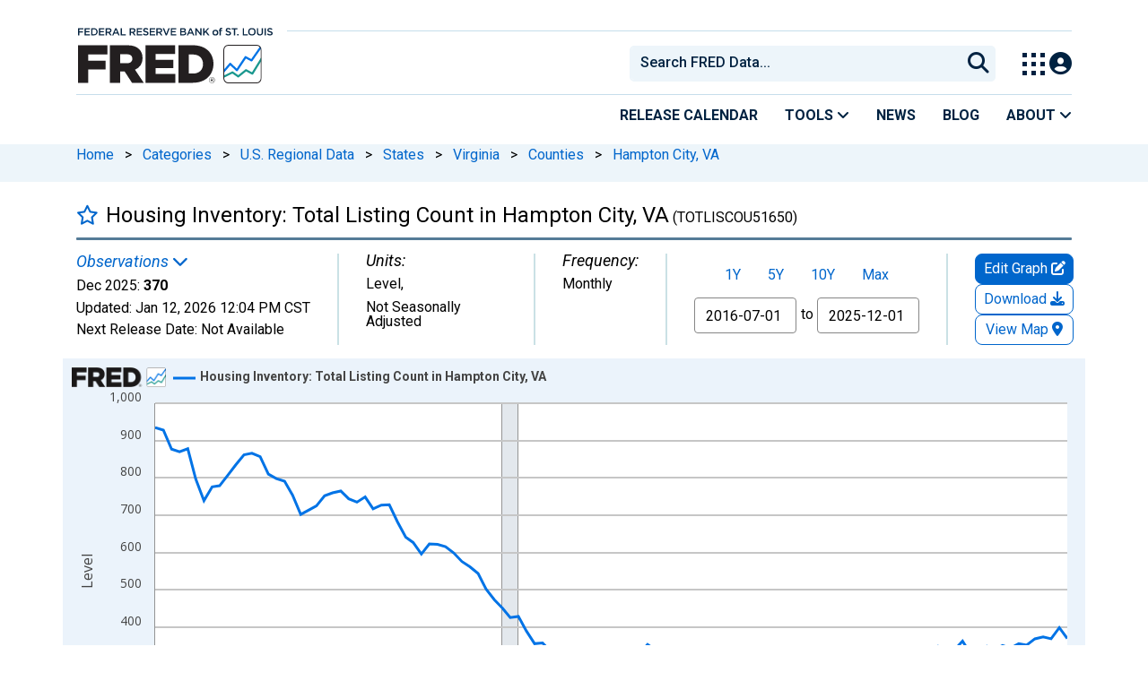

--- FILE ---
content_type: text/javascript
request_url: https://fred.stlouisfed.org/assets/bootstrap/dist/js/1767718329.bootstrap.min.js
body_size: 23975
content:
/*!
  * Bootstrap v5.3.8 (https://getbootstrap.com/)
  * Copyright 2011-2025 The Bootstrap Authors (https://github.com/twbs/bootstrap/graphs/contributors)
  * Licensed under MIT (https://github.com/twbs/bootstrap/blob/main/LICENSE)
  */
!function(t,e){"object"==typeof exports&&"undefined"!=typeof module?module.exports=e(require("@popperjs/core")):"function"==typeof define&&define.amd?define(["@popperjs/core"],e):(t="undefined"!=typeof globalThis?globalThis:t||self).bootstrap=e(t.Popper)}(this,function(t){"use strict";function e(t){const e=Object.create(null,{[Symbol.toStringTag]:{value:"Module"}});if(t)for(const i in t)if("default"!==i){const s=Object.getOwnPropertyDescriptor(t,i);Object.defineProperty(e,i,s.get?s:{enumerable:!0,get:()=>t[i]})}return e.default=t,Object.freeze(e)}const i=e(t),s=new Map,n={set(t,e,i){s.has(t)||s.set(t,new Map);const n=s.get(t);n.has(e)||0===n.size?n.set(e,i):console.error(`Bootstrap doesn't allow more than one instance per element. Bound instance: ${Array.from(n.keys())[0]}.`)},get:(t,e)=>s.has(t)&&s.get(t).get(e)||null,remove(t,e){if(!s.has(t))return;const i=s.get(t);i.delete(e),0===i.size&&s.delete(t)}},o="transitionend",r=t=>(t&&window.CSS&&window.CSS.escape&&(t=t.replace(/#([^\s"#']+)/g,(t,e)=>`#${CSS.escape(e)}`)),t),a=t=>null==t?`${t}`:Object.prototype.toString.call(t).match(/\s([a-z]+)/i)[1].toLowerCase(),l=t=>{t.dispatchEvent(new Event(o))},c=t=>!(!t||"object"!=typeof t)&&(void 0!==t.jquery&&(t=t[0]),void 0!==t.nodeType),h=t=>c(t)?t.jquery?t[0]:t:"string"==typeof t&&t.length>0?document.querySelector(r(t)):null,d=t=>{if(!c(t)||0===t.getClientRects().length)return!1;const e="visible"===getComputedStyle(t).getPropertyValue("visibility"),i=t.closest("details:not([open])");if(!i)return e;if(i!==t){const e=t.closest("summary");if(e&&e.parentNode!==i)return!1;if(null===e)return!1}return e},u=t=>!t||t.nodeType!==Node.ELEMENT_NODE||!!t.classList.contains("disabled")||(void 0!==t.disabled?t.disabled:t.hasAttribute("disabled")&&"false"!==t.getAttribute("disabled")),_=t=>{if(!document.documentElement.attachShadow)return null;if("function"==typeof t.getRootNode){const e=t.getRootNode();return e instanceof ShadowRoot?e:null}return t instanceof ShadowRoot?t:t.parentNode?_(t.parentNode):null},g=()=>{},f=t=>{t.offsetHeight},m=()=>window.jQuery&&!document.body.hasAttribute("data-bs-no-jquery")?window.jQuery:null,p=[],b=()=>"rtl"===document.documentElement.dir,v=t=>{var e;e=()=>{const e=m();if(e){const i=t.NAME,s=e.fn[i];e.fn[i]=t.jQueryInterface,e.fn[i].Constructor=t,e.fn[i].noConflict=()=>(e.fn[i]=s,t.jQueryInterface)}},"loading"===document.readyState?(p.length||document.addEventListener("DOMContentLoaded",()=>{for(const t of p)t()}),p.push(e)):e()},y=(t,e=[],i=t)=>"function"==typeof t?t.call(...e):i,w=(t,e,i=!0)=>{if(!i)return void y(t);const s=(t=>{if(!t)return 0;let{transitionDuration:e,transitionDelay:i}=window.getComputedStyle(t);const s=Number.parseFloat(e),n=Number.parseFloat(i);return s||n?(e=e.split(",")[0],i=i.split(",")[0],1e3*(Number.parseFloat(e)+Number.parseFloat(i))):0})(e)+5;let n=!1;const r=({target:i})=>{i===e&&(n=!0,e.removeEventListener(o,r),y(t))};e.addEventListener(o,r),setTimeout(()=>{n||l(e)},s)},A=(t,e,i,s)=>{const n=t.length;let o=t.indexOf(e);return-1===o?!i&&s?t[n-1]:t[0]:(o+=i?1:-1,s&&(o=(o+n)%n),t[Math.max(0,Math.min(o,n-1))])},E=/[^.]*(?=\..*)\.|.*/,C=/\..*/,T=/::\d+$/,k={};let $=1;const S={mouseenter:"mouseover",mouseleave:"mouseout"},L=new Set(["click","dblclick","mouseup","mousedown","contextmenu","mousewheel","DOMMouseScroll","mouseover","mouseout","mousemove","selectstart","selectend","keydown","keypress","keyup","orientationchange","touchstart","touchmove","touchend","touchcancel","pointerdown","pointermove","pointerup","pointerleave","pointercancel","gesturestart","gesturechange","gestureend","focus","blur","change","reset","select","submit","focusin","focusout","load","unload","beforeunload","resize","move","DOMContentLoaded","readystatechange","error","abort","scroll"]);function O(t,e){return e&&`${e}::${$++}`||t.uidEvent||$++}function I(t){const e=O(t);return t.uidEvent=e,k[e]=k[e]||{},k[e]}function D(t,e,i=null){return Object.values(t).find(t=>t.callable===e&&t.delegationSelector===i)}function N(t,e,i){const s="string"==typeof e,n=s?i:e||i;let o=j(t);return L.has(o)||(o=t),[s,n,o]}function P(t,e,i,s,n){if("string"!=typeof e||!t)return;let[o,r,a]=N(e,i,s);if(e in S){const t=t=>function(e){if(!e.relatedTarget||e.relatedTarget!==e.delegateTarget&&!e.delegateTarget.contains(e.relatedTarget))return t.call(this,e)};r=t(r)}const l=I(t),c=l[a]||(l[a]={}),h=D(c,r,o?i:null);if(h)return void(h.oneOff=h.oneOff&&n);const d=O(r,e.replace(E,"")),u=o?function(t,e,i){return function s(n){const o=t.querySelectorAll(e);for(let{target:r}=n;r&&r!==this;r=r.parentNode)for(const a of o)if(a===r)return z(n,{delegateTarget:r}),s.oneOff&&F.off(t,n.type,e,i),i.apply(r,[n])}}(t,i,r):function(t,e){return function i(s){return z(s,{delegateTarget:t}),i.oneOff&&F.off(t,s.type,e),e.apply(t,[s])}}(t,r);u.delegationSelector=o?i:null,u.callable=r,u.oneOff=n,u.uidEvent=d,c[d]=u,t.addEventListener(a,u,o)}function x(t,e,i,s,n){const o=D(e[i],s,n);o&&(t.removeEventListener(i,o,Boolean(n)),delete e[i][o.uidEvent])}function M(t,e,i,s){const n=e[i]||{};for(const[o,r]of Object.entries(n))o.includes(s)&&x(t,e,i,r.callable,r.delegationSelector)}function j(t){return t=t.replace(C,""),S[t]||t}const F={on(t,e,i,s){P(t,e,i,s,!1)},one(t,e,i,s){P(t,e,i,s,!0)},off(t,e,i,s){if("string"!=typeof e||!t)return;const[n,o,r]=N(e,i,s),a=r!==e,l=I(t),c=l[r]||{},h=e.startsWith(".");if(void 0===o){if(h)for(const i of Object.keys(l))M(t,l,i,e.slice(1));for(const[i,s]of Object.entries(c)){const n=i.replace(T,"");a&&!e.includes(n)||x(t,l,r,s.callable,s.delegationSelector)}}else{if(!Object.keys(c).length)return;x(t,l,r,o,n?i:null)}},trigger(t,e,i){if("string"!=typeof e||!t)return null;const s=m();let n=null,o=!0,r=!0,a=!1;e!==j(e)&&s&&(n=s.Event(e,i),s(t).trigger(n),o=!n.isPropagationStopped(),r=!n.isImmediatePropagationStopped(),a=n.isDefaultPrevented());const l=z(new Event(e,{bubbles:o,cancelable:!0}),i);return a&&l.preventDefault(),r&&t.dispatchEvent(l),l.defaultPrevented&&n&&n.preventDefault(),l}};function z(t,e={}){for(const[i,s]of Object.entries(e))try{t[i]=s}catch(e){Object.defineProperty(t,i,{configurable:!0,get:()=>s})}return t}function H(t){if("true"===t)return!0;if("false"===t)return!1;if(t===Number(t).toString())return Number(t);if(""===t||"null"===t)return null;if("string"!=typeof t)return t;try{return JSON.parse(decodeURIComponent(t))}catch(e){return t}}function B(t){return t.replace(/[A-Z]/g,t=>`-${t.toLowerCase()}`)}const q={setDataAttribute(t,e,i){t.setAttribute(`data-bs-${B(e)}`,i)},removeDataAttribute(t,e){t.removeAttribute(`data-bs-${B(e)}`)},getDataAttributes(t){if(!t)return{};const e={},i=Object.keys(t.dataset).filter(t=>t.startsWith("bs")&&!t.startsWith("bsConfig"));for(const s of i){let i=s.replace(/^bs/,"");i=i.charAt(0).toLowerCase()+i.slice(1),e[i]=H(t.dataset[s])}return e},getDataAttribute:(t,e)=>H(t.getAttribute(`data-bs-${B(e)}`))};class W{static get Default(){return{}}static get DefaultType(){return{}}static get NAME(){throw new Error('You have to implement the static method "NAME", for each component!')}_getConfig(t){return t=this._mergeConfigObj(t),t=this._configAfterMerge(t),this._typeCheckConfig(t),t}_configAfterMerge(t){return t}_mergeConfigObj(t,e){const i=c(e)?q.getDataAttribute(e,"config"):{};return{...this.constructor.Default,..."object"==typeof i?i:{},...c(e)?q.getDataAttributes(e):{},..."object"==typeof t?t:{}}}_typeCheckConfig(t,e=this.constructor.DefaultType){for(const[i,s]of Object.entries(e)){const e=t[i],n=c(e)?"element":a(e);if(!new RegExp(s).test(n))throw new TypeError(`${this.constructor.NAME.toUpperCase()}: Option "${i}" provided type "${n}" but expected type "${s}".`)}}}class R extends W{constructor(t,e){super(),(t=h(t))&&(this._element=t,this._config=this._getConfig(e),n.set(this._element,this.constructor.DATA_KEY,this))}dispose(){n.remove(this._element,this.constructor.DATA_KEY),F.off(this._element,this.constructor.EVENT_KEY);for(const t of Object.getOwnPropertyNames(this))this[t]=null}_queueCallback(t,e,i=!0){w(t,e,i)}_getConfig(t){return t=this._mergeConfigObj(t,this._element),t=this._configAfterMerge(t),this._typeCheckConfig(t),t}static getInstance(t){return n.get(h(t),this.DATA_KEY)}static getOrCreateInstance(t,e={}){return this.getInstance(t)||new this(t,"object"==typeof e?e:null)}static get VERSION(){return"5.3.8"}static get DATA_KEY(){return`bs.${this.NAME}`}static get EVENT_KEY(){return`.${this.DATA_KEY}`}static eventName(t){return`${t}${this.EVENT_KEY}`}}const K=t=>{let e=t.getAttribute("data-bs-target");if(!e||"#"===e){let i=t.getAttribute("href");if(!i||!i.includes("#")&&!i.startsWith("."))return null;i.includes("#")&&!i.startsWith("#")&&(i=`#${i.split("#")[1]}`),e=i&&"#"!==i?i.trim():null}return e?e.split(",").map(t=>r(t)).join(","):null},V={find:(t,e=document.documentElement)=>[].concat(...Element.prototype.querySelectorAll.call(e,t)),findOne:(t,e=document.documentElement)=>Element.prototype.querySelector.call(e,t),children:(t,e)=>[].concat(...t.children).filter(t=>t.matches(e)),parents(t,e){const i=[];let s=t.parentNode.closest(e);for(;s;)i.push(s),s=s.parentNode.closest(e);return i},prev(t,e){let i=t.previousElementSibling;for(;i;){if(i.matches(e))return[i];i=i.previousElementSibling}return[]},next(t,e){let i=t.nextElementSibling;for(;i;){if(i.matches(e))return[i];i=i.nextElementSibling}return[]},focusableChildren(t){const e=["a","button","input","textarea","select","details","[tabindex]",'[contenteditable="true"]'].map(t=>`${t}:not([tabindex^="-"])`).join(",");return this.find(e,t).filter(t=>!u(t)&&d(t))},getSelectorFromElement(t){const e=K(t);return e&&V.findOne(e)?e:null},getElementFromSelector(t){const e=K(t);return e?V.findOne(e):null},getMultipleElementsFromSelector(t){const e=K(t);return e?V.find(e):[]}},Q=(t,e="hide")=>{const i=`click.dismiss${t.EVENT_KEY}`,s=t.NAME;F.on(document,i,`[data-bs-dismiss="${s}"]`,function(i){if(["A","AREA"].includes(this.tagName)&&i.preventDefault(),u(this))return;const n=V.getElementFromSelector(this)||this.closest(`.${s}`);t.getOrCreateInstance(n)[e]()})},X=".bs.alert",Y=`close${X}`,U=`closed${X}`;class G extends R{static get NAME(){return"alert"}close(){if(F.trigger(this._element,Y).defaultPrevented)return;this._element.classList.remove("show");const t=this._element.classList.contains("fade");this._queueCallback(()=>this._destroyElement(),this._element,t)}_destroyElement(){this._element.remove(),F.trigger(this._element,U),this.dispose()}static jQueryInterface(t){return this.each(function(){const e=G.getOrCreateInstance(this);if("string"==typeof t){if(void 0===e[t]||t.startsWith("_")||"constructor"===t)throw new TypeError(`No method named "${t}"`);e[t](this)}})}}Q(G,"close"),v(G);const J='[data-bs-toggle="button"]';class Z extends R{static get NAME(){return"button"}toggle(){this._element.setAttribute("aria-pressed",this._element.classList.toggle("active"))}static jQueryInterface(t){return this.each(function(){const e=Z.getOrCreateInstance(this);"toggle"===t&&e[t]()})}}F.on(document,"click.bs.button.data-api",J,t=>{t.preventDefault();const e=t.target.closest(J);Z.getOrCreateInstance(e).toggle()}),v(Z);const tt=".bs.swipe",et=`touchstart${tt}`,it=`touchmove${tt}`,st=`touchend${tt}`,nt=`pointerdown${tt}`,ot=`pointerup${tt}`,rt={endCallback:null,leftCallback:null,rightCallback:null},at={endCallback:"(function|null)",leftCallback:"(function|null)",rightCallback:"(function|null)"};class lt extends W{constructor(t,e){super(),this._element=t,t&&lt.isSupported()&&(this._config=this._getConfig(e),this._deltaX=0,this._supportPointerEvents=Boolean(window.PointerEvent),this._initEvents())}static get Default(){return rt}static get DefaultType(){return at}static get NAME(){return"swipe"}dispose(){F.off(this._element,tt)}_start(t){this._supportPointerEvents?this._eventIsPointerPenTouch(t)&&(this._deltaX=t.clientX):this._deltaX=t.touches[0].clientX}_end(t){this._eventIsPointerPenTouch(t)&&(this._deltaX=t.clientX-this._deltaX),this._handleSwipe(),y(this._config.endCallback)}_move(t){this._deltaX=t.touches&&t.touches.length>1?0:t.touches[0].clientX-this._deltaX}_handleSwipe(){const t=Math.abs(this._deltaX);if(t<=40)return;const e=t/this._deltaX;this._deltaX=0,e&&y(e>0?this._config.rightCallback:this._config.leftCallback)}_initEvents(){this._supportPointerEvents?(F.on(this._element,nt,t=>this._start(t)),F.on(this._element,ot,t=>this._end(t)),this._element.classList.add("pointer-event")):(F.on(this._element,et,t=>this._start(t)),F.on(this._element,it,t=>this._move(t)),F.on(this._element,st,t=>this._end(t)))}_eventIsPointerPenTouch(t){return this._supportPointerEvents&&("pen"===t.pointerType||"touch"===t.pointerType)}static isSupported(){return"ontouchstart"in document.documentElement||navigator.maxTouchPoints>0}}const ct=".bs.carousel",ht=".data-api",dt="ArrowLeft",ut="ArrowRight",_t="next",gt="prev",ft="left",mt="right",pt=`slide${ct}`,bt=`slid${ct}`,vt=`keydown${ct}`,yt=`mouseenter${ct}`,wt=`mouseleave${ct}`,At=`dragstart${ct}`,Et=`load${ct}${ht}`,Ct=`click${ct}${ht}`,Tt="carousel",kt="active",$t=".active",St=".carousel-item",Lt=$t+St,Ot={[dt]:mt,[ut]:ft},It={interval:5e3,keyboard:!0,pause:"hover",ride:!1,touch:!0,wrap:!0},Dt={interval:"(number|boolean)",keyboard:"boolean",pause:"(string|boolean)",ride:"(boolean|string)",touch:"boolean",wrap:"boolean"};class Nt extends R{constructor(t,e){super(t,e),this._interval=null,this._activeElement=null,this._isSliding=!1,this.touchTimeout=null,this._swipeHelper=null,this._indicatorsElement=V.findOne(".carousel-indicators",this._element),this._addEventListeners(),this._config.ride===Tt&&this.cycle()}static get Default(){return It}static get DefaultType(){return Dt}static get NAME(){return"carousel"}next(){this._slide(_t)}nextWhenVisible(){!document.hidden&&d(this._element)&&this.next()}prev(){this._slide(gt)}pause(){this._isSliding&&l(this._element),this._clearInterval()}cycle(){this._clearInterval(),this._updateInterval(),this._interval=setInterval(()=>this.nextWhenVisible(),this._config.interval)}_maybeEnableCycle(){this._config.ride&&(this._isSliding?F.one(this._element,bt,()=>this.cycle()):this.cycle())}to(t){const e=this._getItems();if(t>e.length-1||t<0)return;if(this._isSliding)return void F.one(this._element,bt,()=>this.to(t));const i=this._getItemIndex(this._getActive());if(i===t)return;const s=t>i?_t:gt;this._slide(s,e[t])}dispose(){this._swipeHelper&&this._swipeHelper.dispose(),super.dispose()}_configAfterMerge(t){return t.defaultInterval=t.interval,t}_addEventListeners(){this._config.keyboard&&F.on(this._element,vt,t=>this._keydown(t)),"hover"===this._config.pause&&(F.on(this._element,yt,()=>this.pause()),F.on(this._element,wt,()=>this._maybeEnableCycle())),this._config.touch&&lt.isSupported()&&this._addTouchEventListeners()}_addTouchEventListeners(){for(const t of V.find(".carousel-item img",this._element))F.on(t,At,t=>t.preventDefault());const t={leftCallback:()=>this._slide(this._directionToOrder(ft)),rightCallback:()=>this._slide(this._directionToOrder(mt)),endCallback:()=>{"hover"===this._config.pause&&(this.pause(),this.touchTimeout&&clearTimeout(this.touchTimeout),this.touchTimeout=setTimeout(()=>this._maybeEnableCycle(),500+this._config.interval))}};this._swipeHelper=new lt(this._element,t)}_keydown(t){if(/input|textarea/i.test(t.target.tagName))return;const e=Ot[t.key];e&&(t.preventDefault(),this._slide(this._directionToOrder(e)))}_getItemIndex(t){return this._getItems().indexOf(t)}_setActiveIndicatorElement(t){if(!this._indicatorsElement)return;const e=V.findOne($t,this._indicatorsElement);e.classList.remove(kt),e.removeAttribute("aria-current");const i=V.findOne(`[data-bs-slide-to="${t}"]`,this._indicatorsElement);i&&(i.classList.add(kt),i.setAttribute("aria-current","true"))}_updateInterval(){const t=this._activeElement||this._getActive();if(!t)return;const e=Number.parseInt(t.getAttribute("data-bs-interval"),10);this._config.interval=e||this._config.defaultInterval}_slide(t,e=null){if(this._isSliding)return;const i=this._getActive(),s=t===_t,n=e||A(this._getItems(),i,s,this._config.wrap);if(n===i)return;const o=this._getItemIndex(n),r=e=>F.trigger(this._element,e,{relatedTarget:n,direction:this._orderToDirection(t),from:this._getItemIndex(i),to:o});if(r(pt).defaultPrevented)return;if(!i||!n)return;const a=Boolean(this._interval);this.pause(),this._isSliding=!0,this._setActiveIndicatorElement(o),this._activeElement=n;const l=s?"carousel-item-start":"carousel-item-end",c=s?"carousel-item-next":"carousel-item-prev";n.classList.add(c),f(n),i.classList.add(l),n.classList.add(l),this._queueCallback(()=>{n.classList.remove(l,c),n.classList.add(kt),i.classList.remove(kt,c,l),this._isSliding=!1,r(bt)},i,this._isAnimated()),a&&this.cycle()}_isAnimated(){return this._element.classList.contains("slide")}_getActive(){return V.findOne(Lt,this._element)}_getItems(){return V.find(St,this._element)}_clearInterval(){this._interval&&(clearInterval(this._interval),this._interval=null)}_directionToOrder(t){return b()?t===ft?gt:_t:t===ft?_t:gt}_orderToDirection(t){return b()?t===gt?ft:mt:t===gt?mt:ft}static jQueryInterface(t){return this.each(function(){const e=Nt.getOrCreateInstance(this,t);if("number"!=typeof t){if("string"==typeof t){if(void 0===e[t]||t.startsWith("_")||"constructor"===t)throw new TypeError(`No method named "${t}"`);e[t]()}}else e.to(t)})}}F.on(document,Ct,"[data-bs-slide], [data-bs-slide-to]",function(t){const e=V.getElementFromSelector(this);if(!e||!e.classList.contains(Tt))return;t.preventDefault();const i=Nt.getOrCreateInstance(e),s=this.getAttribute("data-bs-slide-to");return s?(i.to(s),void i._maybeEnableCycle()):"next"===q.getDataAttribute(this,"slide")?(i.next(),void i._maybeEnableCycle()):(i.prev(),void i._maybeEnableCycle())}),F.on(window,Et,()=>{const t=V.find('[data-bs-ride="carousel"]');for(const e of t)Nt.getOrCreateInstance(e)}),v(Nt);const Pt=".bs.collapse",xt=`show${Pt}`,Mt=`shown${Pt}`,jt=`hide${Pt}`,Ft=`hidden${Pt}`,zt=`click${Pt}.data-api`,Ht="show",Bt="collapse",qt="collapsing",Wt=`:scope .${Bt} .${Bt}`,Rt='[data-bs-toggle="collapse"]',Kt={parent:null,toggle:!0},Vt={parent:"(null|element)",toggle:"boolean"};class Qt extends R{constructor(t,e){super(t,e),this._isTransitioning=!1,this._triggerArray=[];const i=V.find(Rt);for(const t of i){const e=V.getSelectorFromElement(t),i=V.find(e).filter(t=>t===this._element);null!==e&&i.length&&this._triggerArray.push(t)}this._initializeChildren(),this._config.parent||this._addAriaAndCollapsedClass(this._triggerArray,this._isShown()),this._config.toggle&&this.toggle()}static get Default(){return Kt}static get DefaultType(){return Vt}static get NAME(){return"collapse"}toggle(){this._isShown()?this.hide():this.show()}show(){if(this._isTransitioning||this._isShown())return;let t=[];if(this._config.parent&&(t=this._getFirstLevelChildren(".collapse.show, .collapse.collapsing").filter(t=>t!==this._element).map(t=>Qt.getOrCreateInstance(t,{toggle:!1}))),t.length&&t[0]._isTransitioning)return;if(F.trigger(this._element,xt).defaultPrevented)return;for(const e of t)e.hide();const e=this._getDimension();this._element.classList.remove(Bt),this._element.classList.add(qt),this._element.style[e]=0,this._addAriaAndCollapsedClass(this._triggerArray,!0),this._isTransitioning=!0;const i=`scroll${e[0].toUpperCase()+e.slice(1)}`;this._queueCallback(()=>{this._isTransitioning=!1,this._element.classList.remove(qt),this._element.classList.add(Bt,Ht),this._element.style[e]="",F.trigger(this._element,Mt)},this._element,!0),this._element.style[e]=`${this._element[i]}px`}hide(){if(this._isTransitioning||!this._isShown())return;if(F.trigger(this._element,jt).defaultPrevented)return;const t=this._getDimension();this._element.style[t]=`${this._element.getBoundingClientRect()[t]}px`,f(this._element),this._element.classList.add(qt),this._element.classList.remove(Bt,Ht);for(const t of this._triggerArray){const e=V.getElementFromSelector(t);e&&!this._isShown(e)&&this._addAriaAndCollapsedClass([t],!1)}this._isTransitioning=!0,this._element.style[t]="",this._queueCallback(()=>{this._isTransitioning=!1,this._element.classList.remove(qt),this._element.classList.add(Bt),F.trigger(this._element,Ft)},this._element,!0)}_isShown(t=this._element){return t.classList.contains(Ht)}_configAfterMerge(t){return t.toggle=Boolean(t.toggle),t.parent=h(t.parent),t}_getDimension(){return this._element.classList.contains("collapse-horizontal")?"width":"height"}_initializeChildren(){if(!this._config.parent)return;const t=this._getFirstLevelChildren(Rt);for(const e of t){const t=V.getElementFromSelector(e);t&&this._addAriaAndCollapsedClass([e],this._isShown(t))}}_getFirstLevelChildren(t){const e=V.find(Wt,this._config.parent);return V.find(t,this._config.parent).filter(t=>!e.includes(t))}_addAriaAndCollapsedClass(t,e){if(t.length)for(const i of t)i.classList.toggle("collapsed",!e),i.setAttribute("aria-expanded",e)}static jQueryInterface(t){const e={};return"string"==typeof t&&/show|hide/.test(t)&&(e.toggle=!1),this.each(function(){const i=Qt.getOrCreateInstance(this,e);if("string"==typeof t){if(void 0===i[t])throw new TypeError(`No method named "${t}"`);i[t]()}})}}F.on(document,zt,Rt,function(t){("A"===t.target.tagName||t.delegateTarget&&"A"===t.delegateTarget.tagName)&&t.preventDefault();for(const t of V.getMultipleElementsFromSelector(this))Qt.getOrCreateInstance(t,{toggle:!1}).toggle()}),v(Qt);const Xt="dropdown",Yt=".bs.dropdown",Ut=".data-api",Gt="ArrowUp",Jt="ArrowDown",Zt=`hide${Yt}`,te=`hidden${Yt}`,ee=`show${Yt}`,ie=`shown${Yt}`,se=`click${Yt}${Ut}`,ne=`keydown${Yt}${Ut}`,oe=`keyup${Yt}${Ut}`,re="show",ae='[data-bs-toggle="dropdown"]:not(.disabled):not(:disabled)',le=`${ae}.${re}`,ce=".dropdown-menu",he=b()?"top-end":"top-start",de=b()?"top-start":"top-end",ue=b()?"bottom-end":"bottom-start",_e=b()?"bottom-start":"bottom-end",ge=b()?"left-start":"right-start",fe=b()?"right-start":"left-start",me={autoClose:!0,boundary:"clippingParents",display:"dynamic",offset:[0,2],popperConfig:null,reference:"toggle"},pe={autoClose:"(boolean|string)",boundary:"(string|element)",display:"string",offset:"(array|string|function)",popperConfig:"(null|object|function)",reference:"(string|element|object)"};class be extends R{constructor(t,e){super(t,e),this._popper=null,this._parent=this._element.parentNode,this._menu=V.next(this._element,ce)[0]||V.prev(this._element,ce)[0]||V.findOne(ce,this._parent),this._inNavbar=this._detectNavbar()}static get Default(){return me}static get DefaultType(){return pe}static get NAME(){return Xt}toggle(){return this._isShown()?this.hide():this.show()}show(){if(u(this._element)||this._isShown())return;const t={relatedTarget:this._element};if(!F.trigger(this._element,ee,t).defaultPrevented){if(this._createPopper(),"ontouchstart"in document.documentElement&&!this._parent.closest(".navbar-nav"))for(const t of[].concat(...document.body.children))F.on(t,"mouseover",g);this._element.focus(),this._element.setAttribute("aria-expanded",!0),this._menu.classList.add(re),this._element.classList.add(re),F.trigger(this._element,ie,t)}}hide(){if(u(this._element)||!this._isShown())return;const t={relatedTarget:this._element};this._completeHide(t)}dispose(){this._popper&&this._popper.destroy(),super.dispose()}update(){this._inNavbar=this._detectNavbar(),this._popper&&this._popper.update()}_completeHide(t){if(!F.trigger(this._element,Zt,t).defaultPrevented){if("ontouchstart"in document.documentElement)for(const t of[].concat(...document.body.children))F.off(t,"mouseover",g);this._popper&&this._popper.destroy(),this._menu.classList.remove(re),this._element.classList.remove(re),this._element.setAttribute("aria-expanded","false"),q.removeDataAttribute(this._menu,"popper"),F.trigger(this._element,te,t)}}_getConfig(t){if("object"==typeof(t=super._getConfig(t)).reference&&!c(t.reference)&&"function"!=typeof t.reference.getBoundingClientRect)throw new TypeError(`${Xt.toUpperCase()}: Option "reference" provided type "object" without a required "getBoundingClientRect" method.`);return t}_createPopper(){if(void 0===i)throw new TypeError("Bootstrap's dropdowns require Popper (https://popper.js.org/docs/v2/)");let t=this._element;"parent"===this._config.reference?t=this._parent:c(this._config.reference)?t=h(this._config.reference):"object"==typeof this._config.reference&&(t=this._config.reference);const e=this._getPopperConfig();this._popper=i.createPopper(t,this._menu,e)}_isShown(){return this._menu.classList.contains(re)}_getPlacement(){const t=this._parent;if(t.classList.contains("dropend"))return ge;if(t.classList.contains("dropstart"))return fe;if(t.classList.contains("dropup-center"))return"top";if(t.classList.contains("dropdown-center"))return"bottom";const e="end"===getComputedStyle(this._menu).getPropertyValue("--bs-position").trim();return t.classList.contains("dropup")?e?de:he:e?_e:ue}_detectNavbar(){return null!==this._element.closest(".navbar")}_getOffset(){const{offset:t}=this._config;return"string"==typeof t?t.split(",").map(t=>Number.parseInt(t,10)):"function"==typeof t?e=>t(e,this._element):t}_getPopperConfig(){const t={placement:this._getPlacement(),modifiers:[{name:"preventOverflow",options:{boundary:this._config.boundary}},{name:"offset",options:{offset:this._getOffset()}}]};return(this._inNavbar||"static"===this._config.display)&&(q.setDataAttribute(this._menu,"popper","static"),t.modifiers=[{name:"applyStyles",enabled:!1}]),{...t,...y(this._config.popperConfig,[void 0,t])}}_selectMenuItem({key:t,target:e}){const i=V.find(".dropdown-menu .dropdown-item:not(.disabled):not(:disabled)",this._menu).filter(t=>d(t));i.length&&A(i,e,t===Jt,!i.includes(e)).focus()}static jQueryInterface(t){return this.each(function(){const e=be.getOrCreateInstance(this,t);if("string"==typeof t){if(void 0===e[t])throw new TypeError(`No method named "${t}"`);e[t]()}})}static clearMenus(t){if(2===t.button||"keyup"===t.type&&"Tab"!==t.key)return;const e=V.find(le);for(const i of e){const e=be.getInstance(i);if(!e||!1===e._config.autoClose)continue;const s=t.composedPath(),n=s.includes(e._menu);if(s.includes(e._element)||"inside"===e._config.autoClose&&!n||"outside"===e._config.autoClose&&n)continue;if(e._menu.contains(t.target)&&("keyup"===t.type&&"Tab"===t.key||/input|select|option|textarea|form/i.test(t.target.tagName)))continue;const o={relatedTarget:e._element};"click"===t.type&&(o.clickEvent=t),e._completeHide(o)}}static dataApiKeydownHandler(t){const e=/input|textarea/i.test(t.target.tagName),i="Escape"===t.key,s=[Gt,Jt].includes(t.key);if(!s&&!i)return;if(e&&!i)return;t.preventDefault();const n=this.matches(ae)?this:V.prev(this,ae)[0]||V.next(this,ae)[0]||V.findOne(ae,t.delegateTarget.parentNode),o=be.getOrCreateInstance(n);if(s)return t.stopPropagation(),o.show(),void o._selectMenuItem(t);o._isShown()&&(t.stopPropagation(),o.hide(),n.focus())}}F.on(document,ne,ae,be.dataApiKeydownHandler),F.on(document,ne,ce,be.dataApiKeydownHandler),F.on(document,se,be.clearMenus),F.on(document,oe,be.clearMenus),F.on(document,se,ae,function(t){t.preventDefault(),be.getOrCreateInstance(this).toggle()}),v(be);const ve="backdrop",ye="show",we=`mousedown.bs.${ve}`,Ae={className:"modal-backdrop",clickCallback:null,isAnimated:!1,isVisible:!0,rootElement:"body"},Ee={className:"string",clickCallback:"(function|null)",isAnimated:"boolean",isVisible:"boolean",rootElement:"(element|string)"};class Ce extends W{constructor(t){super(),this._config=this._getConfig(t),this._isAppended=!1,this._element=null}static get Default(){return Ae}static get DefaultType(){return Ee}static get NAME(){return ve}show(t){if(!this._config.isVisible)return void y(t);this._append();const e=this._getElement();this._config.isAnimated&&f(e),e.classList.add(ye),this._emulateAnimation(()=>{y(t)})}hide(t){this._config.isVisible?(this._getElement().classList.remove(ye),this._emulateAnimation(()=>{this.dispose(),y(t)})):y(t)}dispose(){this._isAppended&&(F.off(this._element,we),this._element.remove(),this._isAppended=!1)}_getElement(){if(!this._element){const t=document.createElement("div");t.className=this._config.className,this._config.isAnimated&&t.classList.add("fade"),this._element=t}return this._element}_configAfterMerge(t){return t.rootElement=h(t.rootElement),t}_append(){if(this._isAppended)return;const t=this._getElement();this._config.rootElement.append(t),F.on(t,we,()=>{y(this._config.clickCallback)}),this._isAppended=!0}_emulateAnimation(t){w(t,this._getElement(),this._config.isAnimated)}}const Te=".bs.focustrap",ke=`focusin${Te}`,$e=`keydown.tab${Te}`,Se="backward",Le={autofocus:!0,trapElement:null},Oe={autofocus:"boolean",trapElement:"element"};class Ie extends W{constructor(t){super(),this._config=this._getConfig(t),this._isActive=!1,this._lastTabNavDirection=null}static get Default(){return Le}static get DefaultType(){return Oe}static get NAME(){return"focustrap"}activate(){this._isActive||(this._config.autofocus&&this._config.trapElement.focus(),F.off(document,Te),F.on(document,ke,t=>this._handleFocusin(t)),F.on(document,$e,t=>this._handleKeydown(t)),this._isActive=!0)}deactivate(){this._isActive&&(this._isActive=!1,F.off(document,Te))}_handleFocusin(t){const{trapElement:e}=this._config;if(t.target===document||t.target===e||e.contains(t.target))return;const i=V.focusableChildren(e);0===i.length?e.focus():this._lastTabNavDirection===Se?i[i.length-1].focus():i[0].focus()}_handleKeydown(t){"Tab"===t.key&&(this._lastTabNavDirection=t.shiftKey?Se:"forward")}}const De=".fixed-top, .fixed-bottom, .is-fixed, .sticky-top",Ne=".sticky-top",Pe="padding-right",xe="margin-right";class Me{constructor(){this._element=document.body}getWidth(){const t=document.documentElement.clientWidth;return Math.abs(window.innerWidth-t)}hide(){const t=this.getWidth();this._disableOverFlow(),this._setElementAttributes(this._element,Pe,e=>e+t),this._setElementAttributes(De,Pe,e=>e+t),this._setElementAttributes(Ne,xe,e=>e-t)}reset(){this._resetElementAttributes(this._element,"overflow"),this._resetElementAttributes(this._element,Pe),this._resetElementAttributes(De,Pe),this._resetElementAttributes(Ne,xe)}isOverflowing(){return this.getWidth()>0}_disableOverFlow(){this._saveInitialAttribute(this._element,"overflow"),this._element.style.overflow="hidden"}_setElementAttributes(t,e,i){const s=this.getWidth();this._applyManipulationCallback(t,t=>{if(t!==this._element&&window.innerWidth>t.clientWidth+s)return;this._saveInitialAttribute(t,e);const n=window.getComputedStyle(t).getPropertyValue(e);t.style.setProperty(e,`${i(Number.parseFloat(n))}px`)})}_saveInitialAttribute(t,e){const i=t.style.getPropertyValue(e);i&&q.setDataAttribute(t,e,i)}_resetElementAttributes(t,e){this._applyManipulationCallback(t,t=>{const i=q.getDataAttribute(t,e);null!==i?(q.removeDataAttribute(t,e),t.style.setProperty(e,i)):t.style.removeProperty(e)})}_applyManipulationCallback(t,e){if(c(t))e(t);else for(const i of V.find(t,this._element))e(i)}}const je=".bs.modal",Fe=`hide${je}`,ze=`hidePrevented${je}`,He=`hidden${je}`,Be=`show${je}`,qe=`shown${je}`,We=`resize${je}`,Re=`click.dismiss${je}`,Ke=`mousedown.dismiss${je}`,Ve=`keydown.dismiss${je}`,Qe=`click${je}.data-api`,Xe="modal-open",Ye="show",Ue="modal-static",Ge={backdrop:!0,focus:!0,keyboard:!0},Je={backdrop:"(boolean|string)",focus:"boolean",keyboard:"boolean"};class Ze extends R{constructor(t,e){super(t,e),this._dialog=V.findOne(".modal-dialog",this._element),this._backdrop=this._initializeBackDrop(),this._focustrap=this._initializeFocusTrap(),this._isShown=!1,this._isTransitioning=!1,this._scrollBar=new Me,this._addEventListeners()}static get Default(){return Ge}static get DefaultType(){return Je}static get NAME(){return"modal"}toggle(t){return this._isShown?this.hide():this.show(t)}show(t){this._isShown||this._isTransitioning||F.trigger(this._element,Be,{relatedTarget:t}).defaultPrevented||(this._isShown=!0,this._isTransitioning=!0,this._scrollBar.hide(),document.body.classList.add(Xe),this._adjustDialog(),this._backdrop.show(()=>this._showElement(t)))}hide(){this._isShown&&!this._isTransitioning&&(F.trigger(this._element,Fe).defaultPrevented||(this._isShown=!1,this._isTransitioning=!0,this._focustrap.deactivate(),this._element.classList.remove(Ye),this._queueCallback(()=>this._hideModal(),this._element,this._isAnimated())))}dispose(){F.off(window,je),F.off(this._dialog,je),this._backdrop.dispose(),this._focustrap.deactivate(),super.dispose()}handleUpdate(){this._adjustDialog()}_initializeBackDrop(){return new Ce({isVisible:Boolean(this._config.backdrop),isAnimated:this._isAnimated()})}_initializeFocusTrap(){return new Ie({trapElement:this._element})}_showElement(t){document.body.contains(this._element)||document.body.append(this._element),this._element.style.display="block",this._element.removeAttribute("aria-hidden"),this._element.setAttribute("aria-modal",!0),this._element.setAttribute("role","dialog"),this._element.scrollTop=0;const e=V.findOne(".modal-body",this._dialog);e&&(e.scrollTop=0),f(this._element),this._element.classList.add(Ye),this._queueCallback(()=>{this._config.focus&&this._focustrap.activate(),this._isTransitioning=!1,F.trigger(this._element,qe,{relatedTarget:t})},this._dialog,this._isAnimated())}_addEventListeners(){F.on(this._element,Ve,t=>{"Escape"===t.key&&(this._config.keyboard?this.hide():this._triggerBackdropTransition())}),F.on(window,We,()=>{this._isShown&&!this._isTransitioning&&this._adjustDialog()}),F.on(this._element,Ke,t=>{F.one(this._element,Re,e=>{this._element===t.target&&this._element===e.target&&("static"!==this._config.backdrop?this._config.backdrop&&this.hide():this._triggerBackdropTransition())})})}_hideModal(){this._element.style.display="none",this._element.setAttribute("aria-hidden",!0),this._element.removeAttribute("aria-modal"),this._element.removeAttribute("role"),this._isTransitioning=!1,this._backdrop.hide(()=>{document.body.classList.remove(Xe),this._resetAdjustments(),this._scrollBar.reset(),F.trigger(this._element,He)})}_isAnimated(){return this._element.classList.contains("fade")}_triggerBackdropTransition(){if(F.trigger(this._element,ze).defaultPrevented)return;const t=this._element.scrollHeight>document.documentElement.clientHeight,e=this._element.style.overflowY;"hidden"===e||this._element.classList.contains(Ue)||(t||(this._element.style.overflowY="hidden"),this._element.classList.add(Ue),this._queueCallback(()=>{this._element.classList.remove(Ue),this._queueCallback(()=>{this._element.style.overflowY=e},this._dialog)},this._dialog),this._element.focus())}_adjustDialog(){const t=this._element.scrollHeight>document.documentElement.clientHeight,e=this._scrollBar.getWidth(),i=e>0;if(i&&!t){const t=b()?"paddingLeft":"paddingRight";this._element.style[t]=`${e}px`}if(!i&&t){const t=b()?"paddingRight":"paddingLeft";this._element.style[t]=`${e}px`}}_resetAdjustments(){this._element.style.paddingLeft="",this._element.style.paddingRight=""}static jQueryInterface(t,e){return this.each(function(){const i=Ze.getOrCreateInstance(this,t);if("string"==typeof t){if(void 0===i[t])throw new TypeError(`No method named "${t}"`);i[t](e)}})}}F.on(document,Qe,'[data-bs-toggle="modal"]',function(t){const e=V.getElementFromSelector(this);["A","AREA"].includes(this.tagName)&&t.preventDefault(),F.one(e,Be,t=>{t.defaultPrevented||F.one(e,He,()=>{d(this)&&this.focus()})});const i=V.findOne(".modal.show");i&&Ze.getInstance(i).hide(),Ze.getOrCreateInstance(e).toggle(this)}),Q(Ze),v(Ze);const ti=".bs.offcanvas",ei=".data-api",ii=`load${ti}${ei}`,si="show",ni="showing",oi="hiding",ri=".offcanvas.show",ai=`show${ti}`,li=`shown${ti}`,ci=`hide${ti}`,hi=`hidePrevented${ti}`,di=`hidden${ti}`,ui=`resize${ti}`,_i=`click${ti}${ei}`,gi=`keydown.dismiss${ti}`,fi={backdrop:!0,keyboard:!0,scroll:!1},mi={backdrop:"(boolean|string)",keyboard:"boolean",scroll:"boolean"};class pi extends R{constructor(t,e){super(t,e),this._isShown=!1,this._backdrop=this._initializeBackDrop(),this._focustrap=this._initializeFocusTrap(),this._addEventListeners()}static get Default(){return fi}static get DefaultType(){return mi}static get NAME(){return"offcanvas"}toggle(t){return this._isShown?this.hide():this.show(t)}show(t){this._isShown||F.trigger(this._element,ai,{relatedTarget:t}).defaultPrevented||(this._isShown=!0,this._backdrop.show(),this._config.scroll||(new Me).hide(),this._element.setAttribute("aria-modal",!0),this._element.setAttribute("role","dialog"),this._element.classList.add(ni),this._queueCallback(()=>{this._config.scroll&&!this._config.backdrop||this._focustrap.activate(),this._element.classList.add(si),this._element.classList.remove(ni),F.trigger(this._element,li,{relatedTarget:t})},this._element,!0))}hide(){this._isShown&&(F.trigger(this._element,ci).defaultPrevented||(this._focustrap.deactivate(),this._element.blur(),this._isShown=!1,this._element.classList.add(oi),this._backdrop.hide(),this._queueCallback(()=>{this._element.classList.remove(si,oi),this._element.removeAttribute("aria-modal"),this._element.removeAttribute("role"),this._config.scroll||(new Me).reset(),F.trigger(this._element,di)},this._element,!0)))}dispose(){this._backdrop.dispose(),this._focustrap.deactivate(),super.dispose()}_initializeBackDrop(){const t=Boolean(this._config.backdrop);return new Ce({className:"offcanvas-backdrop",isVisible:t,isAnimated:!0,rootElement:this._element.parentNode,clickCallback:t?()=>{"static"!==this._config.backdrop?this.hide():F.trigger(this._element,hi)}:null})}_initializeFocusTrap(){return new Ie({trapElement:this._element})}_addEventListeners(){F.on(this._element,gi,t=>{"Escape"===t.key&&(this._config.keyboard?this.hide():F.trigger(this._element,hi))})}static jQueryInterface(t){return this.each(function(){const e=pi.getOrCreateInstance(this,t);if("string"==typeof t){if(void 0===e[t]||t.startsWith("_")||"constructor"===t)throw new TypeError(`No method named "${t}"`);e[t](this)}})}}F.on(document,_i,'[data-bs-toggle="offcanvas"]',function(t){const e=V.getElementFromSelector(this);if(["A","AREA"].includes(this.tagName)&&t.preventDefault(),u(this))return;F.one(e,di,()=>{d(this)&&this.focus()});const i=V.findOne(ri);i&&i!==e&&pi.getInstance(i).hide(),pi.getOrCreateInstance(e).toggle(this)}),F.on(window,ii,()=>{for(const t of V.find(ri))pi.getOrCreateInstance(t).show()}),F.on(window,ui,()=>{for(const t of V.find("[aria-modal][class*=show][class*=offcanvas-]"))"fixed"!==getComputedStyle(t).position&&pi.getOrCreateInstance(t).hide()}),Q(pi),v(pi);const bi={"*":["class","dir","id","lang","role",/^aria-[\w-]*$/i],a:["target","href","title","rel"],area:[],b:[],br:[],col:[],code:[],dd:[],div:[],dl:[],dt:[],em:[],hr:[],h1:[],h2:[],h3:[],h4:[],h5:[],h6:[],i:[],img:["src","srcset","alt","title","width","height"],li:[],ol:[],p:[],pre:[],s:[],small:[],span:[],sub:[],sup:[],strong:[],u:[],ul:[]},vi=new Set(["background","cite","href","itemtype","longdesc","poster","src","xlink:href"]),yi=/^(?!javascript:)(?:[a-z0-9+.-]+:|[^&:/?#]*(?:[/?#]|$))/i,wi=(t,e)=>{const i=t.nodeName.toLowerCase();return e.includes(i)?!vi.has(i)||Boolean(yi.test(t.nodeValue)):e.filter(t=>t instanceof RegExp).some(t=>t.test(i))},Ai={allowList:bi,content:{},extraClass:"",html:!1,sanitize:!0,sanitizeFn:null,template:"<div></div>"},Ei={allowList:"object",content:"object",extraClass:"(string|function)",html:"boolean",sanitize:"boolean",sanitizeFn:"(null|function)",template:"string"},Ci={entry:"(string|element|function|null)",selector:"(string|element)"};class Ti extends W{constructor(t){super(),this._config=this._getConfig(t)}static get Default(){return Ai}static get DefaultType(){return Ei}static get NAME(){return"TemplateFactory"}getContent(){return Object.values(this._config.content).map(t=>this._resolvePossibleFunction(t)).filter(Boolean)}hasContent(){return this.getContent().length>0}changeContent(t){return this._checkContent(t),this._config.content={...this._config.content,...t},this}toHtml(){const t=document.createElement("div");t.innerHTML=this._maybeSanitize(this._config.template);for(const[e,i]of Object.entries(this._config.content))this._setContent(t,i,e);const e=t.children[0],i=this._resolvePossibleFunction(this._config.extraClass);return i&&e.classList.add(...i.split(" ")),e}_typeCheckConfig(t){super._typeCheckConfig(t),this._checkContent(t.content)}_checkContent(t){for(const[e,i]of Object.entries(t))super._typeCheckConfig({selector:e,entry:i},Ci)}_setContent(t,e,i){const s=V.findOne(i,t);s&&((e=this._resolvePossibleFunction(e))?c(e)?this._putElementInTemplate(h(e),s):this._config.html?s.innerHTML=this._maybeSanitize(e):s.textContent=e:s.remove())}_maybeSanitize(t){return this._config.sanitize?function(t,e,i){if(!t.length)return t;if(i&&"function"==typeof i)return i(t);const s=(new window.DOMParser).parseFromString(t,"text/html"),n=[].concat(...s.body.querySelectorAll("*"));for(const t of n){const i=t.nodeName.toLowerCase();if(!Object.keys(e).includes(i)){t.remove();continue}const s=[].concat(...t.attributes),n=[].concat(e["*"]||[],e[i]||[]);for(const e of s)wi(e,n)||t.removeAttribute(e.nodeName)}return s.body.innerHTML}(t,this._config.allowList,this._config.sanitizeFn):t}_resolvePossibleFunction(t){return y(t,[void 0,this])}_putElementInTemplate(t,e){if(this._config.html)return e.innerHTML="",void e.append(t);e.textContent=t.textContent}}const ki=new Set(["sanitize","allowList","sanitizeFn"]),$i="fade",Si="show",Li=".tooltip-inner",Oi=".modal",Ii="hide.bs.modal",Di="hover",Ni="focus",Pi="click",xi={AUTO:"auto",TOP:"top",RIGHT:b()?"left":"right",BOTTOM:"bottom",LEFT:b()?"right":"left"},Mi={allowList:bi,animation:!0,boundary:"clippingParents",container:!1,customClass:"",delay:0,fallbackPlacements:["top","right","bottom","left"],html:!1,offset:[0,6],placement:"top",popperConfig:null,sanitize:!0,sanitizeFn:null,selector:!1,template:'<div class="tooltip" role="tooltip"><div class="tooltip-arrow"></div><div class="tooltip-inner"></div></div>',title:"",trigger:"hover focus"},ji={allowList:"object",animation:"boolean",boundary:"(string|element)",container:"(string|element|boolean)",customClass:"(string|function)",delay:"(number|object)",fallbackPlacements:"array",html:"boolean",offset:"(array|string|function)",placement:"(string|function)",popperConfig:"(null|object|function)",sanitize:"boolean",sanitizeFn:"(null|function)",selector:"(string|boolean)",template:"string",title:"(string|element|function)",trigger:"string"};class Fi extends R{constructor(t,e){if(void 0===i)throw new TypeError("Bootstrap's tooltips require Popper (https://popper.js.org/docs/v2/)");super(t,e),this._isEnabled=!0,this._timeout=0,this._isHovered=null,this._activeTrigger={},this._popper=null,this._templateFactory=null,this._newContent=null,this.tip=null,this._setListeners(),this._config.selector||this._fixTitle()}static get Default(){return Mi}static get DefaultType(){return ji}static get NAME(){return"tooltip"}enable(){this._isEnabled=!0}disable(){this._isEnabled=!1}toggleEnabled(){this._isEnabled=!this._isEnabled}toggle(){this._isEnabled&&(this._isShown()?this._leave():this._enter())}dispose(){clearTimeout(this._timeout),F.off(this._element.closest(Oi),Ii,this._hideModalHandler),this._element.getAttribute("data-bs-original-title")&&this._element.setAttribute("title",this._element.getAttribute("data-bs-original-title")),this._disposePopper(),super.dispose()}show(){if("none"===this._element.style.display)throw new Error("Please use show on visible elements");if(!this._isWithContent()||!this._isEnabled)return;const t=F.trigger(this._element,this.constructor.eventName("show")),e=(_(this._element)||this._element.ownerDocument.documentElement).contains(this._element);if(t.defaultPrevented||!e)return;this._disposePopper();const i=this._getTipElement();this._element.setAttribute("aria-describedby",i.getAttribute("id"));const{container:s}=this._config;if(this._element.ownerDocument.documentElement.contains(this.tip)||(s.append(i),F.trigger(this._element,this.constructor.eventName("inserted"))),this._popper=this._createPopper(i),i.classList.add(Si),"ontouchstart"in document.documentElement)for(const t of[].concat(...document.body.children))F.on(t,"mouseover",g);this._queueCallback(()=>{F.trigger(this._element,this.constructor.eventName("shown")),!1===this._isHovered&&this._leave(),this._isHovered=!1},this.tip,this._isAnimated())}hide(){if(this._isShown()&&!F.trigger(this._element,this.constructor.eventName("hide")).defaultPrevented){if(this._getTipElement().classList.remove(Si),"ontouchstart"in document.documentElement)for(const t of[].concat(...document.body.children))F.off(t,"mouseover",g);this._activeTrigger[Pi]=!1,this._activeTrigger[Ni]=!1,this._activeTrigger[Di]=!1,this._isHovered=null,this._queueCallback(()=>{this._isWithActiveTrigger()||(this._isHovered||this._disposePopper(),this._element.removeAttribute("aria-describedby"),F.trigger(this._element,this.constructor.eventName("hidden")))},this.tip,this._isAnimated())}}update(){this._popper&&this._popper.update()}_isWithContent(){return Boolean(this._getTitle())}_getTipElement(){return this.tip||(this.tip=this._createTipElement(this._newContent||this._getContentForTemplate())),this.tip}_createTipElement(t){const e=this._getTemplateFactory(t).toHtml();if(!e)return null;e.classList.remove($i,Si),e.classList.add(`bs-${this.constructor.NAME}-auto`);const i=(t=>{do{t+=Math.floor(1e6*Math.random())}while(document.getElementById(t));return t})(this.constructor.NAME).toString();return e.setAttribute("id",i),this._isAnimated()&&e.classList.add($i),e}setContent(t){this._newContent=t,this._isShown()&&(this._disposePopper(),this.show())}_getTemplateFactory(t){return this._templateFactory?this._templateFactory.changeContent(t):this._templateFactory=new Ti({...this._config,content:t,extraClass:this._resolvePossibleFunction(this._config.customClass)}),this._templateFactory}_getContentForTemplate(){return{[Li]:this._getTitle()}}_getTitle(){return this._resolvePossibleFunction(this._config.title)||this._element.getAttribute("data-bs-original-title")}_initializeOnDelegatedTarget(t){return this.constructor.getOrCreateInstance(t.delegateTarget,this._getDelegateConfig())}_isAnimated(){return this._config.animation||this.tip&&this.tip.classList.contains($i)}_isShown(){return this.tip&&this.tip.classList.contains(Si)}_createPopper(t){const e=y(this._config.placement,[this,t,this._element]),s=xi[e.toUpperCase()];return i.createPopper(this._element,t,this._getPopperConfig(s))}_getOffset(){const{offset:t}=this._config;return"string"==typeof t?t.split(",").map(t=>Number.parseInt(t,10)):"function"==typeof t?e=>t(e,this._element):t}_resolvePossibleFunction(t){return y(t,[this._element,this._element])}_getPopperConfig(t){const e={placement:t,modifiers:[{name:"flip",options:{fallbackPlacements:this._config.fallbackPlacements}},{name:"offset",options:{offset:this._getOffset()}},{name:"preventOverflow",options:{boundary:this._config.boundary}},{name:"arrow",options:{element:`.${this.constructor.NAME}-arrow`}},{name:"preSetPlacement",enabled:!0,phase:"beforeMain",fn:t=>{this._getTipElement().setAttribute("data-popper-placement",t.state.placement)}}]};return{...e,...y(this._config.popperConfig,[void 0,e])}}_setListeners(){const t=this._config.trigger.split(" ");for(const e of t)if("click"===e)F.on(this._element,this.constructor.eventName("click"),this._config.selector,t=>{const e=this._initializeOnDelegatedTarget(t);e._activeTrigger[Pi]=!(e._isShown()&&e._activeTrigger[Pi]),e.toggle()});else if("manual"!==e){const t=e===Di?this.constructor.eventName("mouseenter"):this.constructor.eventName("focusin"),i=e===Di?this.constructor.eventName("mouseleave"):this.constructor.eventName("focusout");F.on(this._element,t,this._config.selector,t=>{const e=this._initializeOnDelegatedTarget(t);e._activeTrigger["focusin"===t.type?Ni:Di]=!0,e._enter()}),F.on(this._element,i,this._config.selector,t=>{const e=this._initializeOnDelegatedTarget(t);e._activeTrigger["focusout"===t.type?Ni:Di]=e._element.contains(t.relatedTarget),e._leave()})}this._hideModalHandler=()=>{this._element&&this.hide()},F.on(this._element.closest(Oi),Ii,this._hideModalHandler)}_fixTitle(){const t=this._element.getAttribute("title");t&&(this._element.getAttribute("aria-label")||this._element.textContent.trim()||this._element.setAttribute("aria-label",t),this._element.setAttribute("data-bs-original-title",t),this._element.removeAttribute("title"))}_enter(){this._isShown()||this._isHovered?this._isHovered=!0:(this._isHovered=!0,this._setTimeout(()=>{this._isHovered&&this.show()},this._config.delay.show))}_leave(){this._isWithActiveTrigger()||(this._isHovered=!1,this._setTimeout(()=>{this._isHovered||this.hide()},this._config.delay.hide))}_setTimeout(t,e){clearTimeout(this._timeout),this._timeout=setTimeout(t,e)}_isWithActiveTrigger(){return Object.values(this._activeTrigger).includes(!0)}_getConfig(t){const e=q.getDataAttributes(this._element);for(const t of Object.keys(e))ki.has(t)&&delete e[t];return t={...e,..."object"==typeof t&&t?t:{}},t=this._mergeConfigObj(t),t=this._configAfterMerge(t),this._typeCheckConfig(t),t}_configAfterMerge(t){return t.container=!1===t.container?document.body:h(t.container),"number"==typeof t.delay&&(t.delay={show:t.delay,hide:t.delay}),"number"==typeof t.title&&(t.title=t.title.toString()),"number"==typeof t.content&&(t.content=t.content.toString()),t}_getDelegateConfig(){const t={};for(const[e,i]of Object.entries(this._config))this.constructor.Default[e]!==i&&(t[e]=i);return t.selector=!1,t.trigger="manual",t}_disposePopper(){this._popper&&(this._popper.destroy(),this._popper=null),this.tip&&(this.tip.remove(),this.tip=null)}static jQueryInterface(t){return this.each(function(){const e=Fi.getOrCreateInstance(this,t);if("string"==typeof t){if(void 0===e[t])throw new TypeError(`No method named "${t}"`);e[t]()}})}}v(Fi);const zi=".popover-header",Hi=".popover-body",Bi={...Fi.Default,content:"",offset:[0,8],placement:"right",template:'<div class="popover" role="tooltip"><div class="popover-arrow"></div><h3 class="popover-header"></h3><div class="popover-body"></div></div>',trigger:"click"},qi={...Fi.DefaultType,content:"(null|string|element|function)"};class Wi extends Fi{static get Default(){return Bi}static get DefaultType(){return qi}static get NAME(){return"popover"}_isWithContent(){return this._getTitle()||this._getContent()}_getContentForTemplate(){return{[zi]:this._getTitle(),[Hi]:this._getContent()}}_getContent(){return this._resolvePossibleFunction(this._config.content)}static jQueryInterface(t){return this.each(function(){const e=Wi.getOrCreateInstance(this,t);if("string"==typeof t){if(void 0===e[t])throw new TypeError(`No method named "${t}"`);e[t]()}})}}v(Wi);const Ri=".bs.scrollspy",Ki=`activate${Ri}`,Vi=`click${Ri}`,Qi=`load${Ri}.data-api`,Xi="active",Yi="[href]",Ui=".nav-link",Gi=`${Ui}, .nav-item > ${Ui}, .list-group-item`,Ji={offset:null,rootMargin:"0px 0px -25%",smoothScroll:!1,target:null,threshold:[.1,.5,1]},Zi={offset:"(number|null)",rootMargin:"string",smoothScroll:"boolean",target:"element",threshold:"array"};class ts extends R{constructor(t,e){super(t,e),this._targetLinks=new Map,this._observableSections=new Map,this._rootElement="visible"===getComputedStyle(this._element).overflowY?null:this._element,this._activeTarget=null,this._observer=null,this._previousScrollData={visibleEntryTop:0,parentScrollTop:0},this.refresh()}static get Default(){return Ji}static get DefaultType(){return Zi}static get NAME(){return"scrollspy"}refresh(){this._initializeTargetsAndObservables(),this._maybeEnableSmoothScroll(),this._observer?this._observer.disconnect():this._observer=this._getNewObserver();for(const t of this._observableSections.values())this._observer.observe(t)}dispose(){this._observer.disconnect(),super.dispose()}_configAfterMerge(t){return t.target=h(t.target)||document.body,t.rootMargin=t.offset?`${t.offset}px 0px -30%`:t.rootMargin,"string"==typeof t.threshold&&(t.threshold=t.threshold.split(",").map(t=>Number.parseFloat(t))),t}_maybeEnableSmoothScroll(){this._config.smoothScroll&&(F.off(this._config.target,Vi),F.on(this._config.target,Vi,Yi,t=>{const e=this._observableSections.get(t.target.hash);if(e){t.preventDefault();const i=this._rootElement||window,s=e.offsetTop-this._element.offsetTop;if(i.scrollTo)return void i.scrollTo({top:s,behavior:"smooth"});i.scrollTop=s}}))}_getNewObserver(){const t={root:this._rootElement,threshold:this._config.threshold,rootMargin:this._config.rootMargin};return new IntersectionObserver(t=>this._observerCallback(t),t)}_observerCallback(t){const e=t=>this._targetLinks.get(`#${t.target.id}`),i=t=>{this._previousScrollData.visibleEntryTop=t.target.offsetTop,this._process(e(t))},s=(this._rootElement||document.documentElement).scrollTop,n=s>=this._previousScrollData.parentScrollTop;this._previousScrollData.parentScrollTop=s;for(const o of t){if(!o.isIntersecting){this._activeTarget=null,this._clearActiveClass(e(o));continue}const t=o.target.offsetTop>=this._previousScrollData.visibleEntryTop;if(n&&t){if(i(o),!s)return}else n||t||i(o)}}_initializeTargetsAndObservables(){this._targetLinks=new Map,this._observableSections=new Map;const t=V.find(Yi,this._config.target);for(const e of t){if(!e.hash||u(e))continue;const t=V.findOne(decodeURI(e.hash),this._element);d(t)&&(this._targetLinks.set(decodeURI(e.hash),e),this._observableSections.set(e.hash,t))}}_process(t){this._activeTarget!==t&&(this._clearActiveClass(this._config.target),this._activeTarget=t,t.classList.add(Xi),this._activateParents(t),F.trigger(this._element,Ki,{relatedTarget:t}))}_activateParents(t){if(t.classList.contains("dropdown-item"))V.findOne(".dropdown-toggle",t.closest(".dropdown")).classList.add(Xi);else for(const e of V.parents(t,".nav, .list-group"))for(const t of V.prev(e,Gi))t.classList.add(Xi)}_clearActiveClass(t){t.classList.remove(Xi);const e=V.find(`${Yi}.${Xi}`,t);for(const t of e)t.classList.remove(Xi)}static jQueryInterface(t){return this.each(function(){const e=ts.getOrCreateInstance(this,t);if("string"==typeof t){if(void 0===e[t]||t.startsWith("_")||"constructor"===t)throw new TypeError(`No method named "${t}"`);e[t]()}})}}F.on(window,Qi,()=>{for(const t of V.find('[data-bs-spy="scroll"]'))ts.getOrCreateInstance(t)}),v(ts);const es=".bs.tab",is=`hide${es}`,ss=`hidden${es}`,ns=`show${es}`,os=`shown${es}`,rs=`click${es}`,as=`keydown${es}`,ls=`load${es}`,cs="ArrowLeft",hs="ArrowRight",ds="ArrowUp",us="ArrowDown",_s="Home",gs="End",fs="active",ms="fade",ps="show",bs=".dropdown-toggle",vs=`:not(${bs})`,ys='[data-bs-toggle="tab"], [data-bs-toggle="pill"], [data-bs-toggle="list"]',ws=`.nav-link${vs}, .list-group-item${vs}, [role="tab"]${vs}, ${ys}`,As=`.${fs}[data-bs-toggle="tab"], .${fs}[data-bs-toggle="pill"], .${fs}[data-bs-toggle="list"]`;class Es extends R{constructor(t){super(t),this._parent=this._element.closest('.list-group, .nav, [role="tablist"]'),this._parent&&(this._setInitialAttributes(this._parent,this._getChildren()),F.on(this._element,as,t=>this._keydown(t)))}static get NAME(){return"tab"}show(){const t=this._element;if(this._elemIsActive(t))return;const e=this._getActiveElem(),i=e?F.trigger(e,is,{relatedTarget:t}):null;F.trigger(t,ns,{relatedTarget:e}).defaultPrevented||i&&i.defaultPrevented||(this._deactivate(e,t),this._activate(t,e))}_activate(t,e){t&&(t.classList.add(fs),this._activate(V.getElementFromSelector(t)),this._queueCallback(()=>{"tab"===t.getAttribute("role")?(t.removeAttribute("tabindex"),t.setAttribute("aria-selected",!0),this._toggleDropDown(t,!0),F.trigger(t,os,{relatedTarget:e})):t.classList.add(ps)},t,t.classList.contains(ms)))}_deactivate(t,e){t&&(t.classList.remove(fs),t.blur(),this._deactivate(V.getElementFromSelector(t)),this._queueCallback(()=>{"tab"===t.getAttribute("role")?(t.setAttribute("aria-selected",!1),t.setAttribute("tabindex","-1"),this._toggleDropDown(t,!1),F.trigger(t,ss,{relatedTarget:e})):t.classList.remove(ps)},t,t.classList.contains(ms)))}_keydown(t){if(![cs,hs,ds,us,_s,gs].includes(t.key))return;t.stopPropagation(),t.preventDefault();const e=this._getChildren().filter(t=>!u(t));let i;if([_s,gs].includes(t.key))i=e[t.key===_s?0:e.length-1];else{const s=[hs,us].includes(t.key);i=A(e,t.target,s,!0)}i&&(i.focus({preventScroll:!0}),Es.getOrCreateInstance(i).show())}_getChildren(){return V.find(ws,this._parent)}_getActiveElem(){return this._getChildren().find(t=>this._elemIsActive(t))||null}_setInitialAttributes(t,e){this._setAttributeIfNotExists(t,"role","tablist");for(const t of e)this._setInitialAttributesOnChild(t)}_setInitialAttributesOnChild(t){t=this._getInnerElement(t);const e=this._elemIsActive(t),i=this._getOuterElement(t);t.setAttribute("aria-selected",e),i!==t&&this._setAttributeIfNotExists(i,"role","presentation"),e||t.setAttribute("tabindex","-1"),this._setAttributeIfNotExists(t,"role","tab"),this._setInitialAttributesOnTargetPanel(t)}_setInitialAttributesOnTargetPanel(t){const e=V.getElementFromSelector(t);e&&(this._setAttributeIfNotExists(e,"role","tabpanel"),t.id&&this._setAttributeIfNotExists(e,"aria-labelledby",`${t.id}`))}_toggleDropDown(t,e){const i=this._getOuterElement(t);if(!i.classList.contains("dropdown"))return;const s=(t,s)=>{const n=V.findOne(t,i);n&&n.classList.toggle(s,e)};s(bs,fs),s(".dropdown-menu",ps),i.setAttribute("aria-expanded",e)}_setAttributeIfNotExists(t,e,i){t.hasAttribute(e)||t.setAttribute(e,i)}_elemIsActive(t){return t.classList.contains(fs)}_getInnerElement(t){return t.matches(ws)?t:V.findOne(ws,t)}_getOuterElement(t){return t.closest(".nav-item, .list-group-item")||t}static jQueryInterface(t){return this.each(function(){const e=Es.getOrCreateInstance(this);if("string"==typeof t){if(void 0===e[t]||t.startsWith("_")||"constructor"===t)throw new TypeError(`No method named "${t}"`);e[t]()}})}}F.on(document,rs,ys,function(t){["A","AREA"].includes(this.tagName)&&t.preventDefault(),u(this)||Es.getOrCreateInstance(this).show()}),F.on(window,ls,()=>{for(const t of V.find(As))Es.getOrCreateInstance(t)}),v(Es);const Cs=".bs.toast",Ts=`mouseover${Cs}`,ks=`mouseout${Cs}`,$s=`focusin${Cs}`,Ss=`focusout${Cs}`,Ls=`hide${Cs}`,Os=`hidden${Cs}`,Is=`show${Cs}`,Ds=`shown${Cs}`,Ns="hide",Ps="show",xs="showing",Ms={animation:"boolean",autohide:"boolean",delay:"number"},js={animation:!0,autohide:!0,delay:5e3};class Fs extends R{constructor(t,e){super(t,e),this._timeout=null,this._hasMouseInteraction=!1,this._hasKeyboardInteraction=!1,this._setListeners()}static get Default(){return js}static get DefaultType(){return Ms}static get NAME(){return"toast"}show(){F.trigger(this._element,Is).defaultPrevented||(this._clearTimeout(),this._config.animation&&this._element.classList.add("fade"),this._element.classList.remove(Ns),f(this._element),this._element.classList.add(Ps,xs),this._queueCallback(()=>{this._element.classList.remove(xs),F.trigger(this._element,Ds),this._maybeScheduleHide()},this._element,this._config.animation))}hide(){this.isShown()&&(F.trigger(this._element,Ls).defaultPrevented||(this._element.classList.add(xs),this._queueCallback(()=>{this._element.classList.add(Ns),this._element.classList.remove(xs,Ps),F.trigger(this._element,Os)},this._element,this._config.animation)))}dispose(){this._clearTimeout(),this.isShown()&&this._element.classList.remove(Ps),super.dispose()}isShown(){return this._element.classList.contains(Ps)}_maybeScheduleHide(){this._config.autohide&&(this._hasMouseInteraction||this._hasKeyboardInteraction||(this._timeout=setTimeout(()=>{this.hide()},this._config.delay)))}_onInteraction(t,e){switch(t.type){case"mouseover":case"mouseout":this._hasMouseInteraction=e;break;case"focusin":case"focusout":this._hasKeyboardInteraction=e}if(e)return void this._clearTimeout();const i=t.relatedTarget;this._element===i||this._element.contains(i)||this._maybeScheduleHide()}_setListeners(){F.on(this._element,Ts,t=>this._onInteraction(t,!0)),F.on(this._element,ks,t=>this._onInteraction(t,!1)),F.on(this._element,$s,t=>this._onInteraction(t,!0)),F.on(this._element,Ss,t=>this._onInteraction(t,!1))}_clearTimeout(){clearTimeout(this._timeout),this._timeout=null}static jQueryInterface(t){return this.each(function(){const e=Fs.getOrCreateInstance(this,t);if("string"==typeof t){if(void 0===e[t])throw new TypeError(`No method named "${t}"`);e[t](this)}})}}return Q(Fs),v(Fs),{Alert:G,Button:Z,Carousel:Nt,Collapse:Qt,Dropdown:be,Modal:Ze,Offcanvas:pi,Popover:Wi,ScrollSpy:ts,Tab:Es,Toast:Fs,Tooltip:Fi}});
//# sourceMappingURL=bootstrap.min.js.map

--- FILE ---
content_type: application/javascript
request_url: https://fred.stlouisfed.org/yLgNoe/ofg/dyb/SH4ebg/ra7XJc6JkpkLtfEi/V0wzEwE/SD/0hDkVnd1wB
body_size: 173660
content:
(function(){if(typeof Array.prototype.entries!=='function'){Object.defineProperty(Array.prototype,'entries',{value:function(){var index=0;const array=this;return {next:function(){if(index<array.length){return {value:[index,array[index++]],done:false};}else{return {done:true};}},[Symbol.iterator]:function(){return this;}};},writable:true,configurable:true});}}());(function(){tK();LUP();K1P();var gl=function(){return jX.apply(this,[EW,arguments]);};var t4=function(S2){if(S2===undefined||S2==null){return 0;}var vl=S2["toLowerCase"]()["replace"](/[^a-z]+/gi,'');return vl["length"];};var hM=function(){return xM.apply(this,[CY,arguments]);};var nZ=function(NX,Z4){return NX*Z4;};var C2=function(dl){var TD='';for(var HM=0;HM<dl["length"];HM++){TD+=dl[HM]["toString"](16)["length"]===2?dl[HM]["toString"](16):"0"["concat"](dl[HM]["toString"](16));}return TD;};var dM=function LZ(bM,fU){var WD=LZ;var rk=fD(new Number(IY),hI);var rl=rk;rk.set(bM);while(rl+bM!=NK){switch(rl+bM){case hP:{bM+=QK;var tD;return wL.pop(),tD=Ip,tD;}break;case AS:{bM+=CK;if(Tv(Bs,undefined)&&Tv(Bs,null)&&mD(Bs[hD()[Bp(dI)](cc(PM),kU,Ck,kW)],Gs[l2])){try{var Gv=wL.length;var GZ=cc(vq);var pX=nq[YZ()[fl(kD)].call(null,kD,Lm,tZ,rs,A1)](Bs)[Hm()[M2(MI)].apply(null,[IM,Ol,Am])](Es()[rm(gD)].apply(null,[AD,PM,A1,cc(cc({})),ds,UL]));if(mD(pX[hD()[Bp(dI)](gI,WL,Ck,kW)],jj)){Ip=nq[hD()[Bp(l2)](Tc,cc([]),Am,Tb)](pX[jj],xU);}}catch(jL){wL.splice(nm(Gv,PM),Infinity,Um);}}}break;case kb:{return String(...fU);}break;case cG:{bM-=Bf;nq[Np()[qk(kD)].apply(null,[pM,HZ,ds,QU])][YL(typeof v4()[sZ(MZ)],BL([],[][[]]))?v4()[sZ(cZ)](qI,fZ,cc(dI)):v4()[sZ(AI)](pZ,Vk,cc(cc([])))](Lp,tm,Rc(F,[hD()[Bp(MI)](Cm,Kl,n1,XX),Fm,YL(typeof jm()[ML(L2)],BL('',[][[]]))?jm()[ML(WL)].apply(null,[OU,sM]):jm()[ML(l2)](DM,Am),cc(dI),hD()[Bp(Hs)](cc(cc(dI)),cc(cc(PM)),PZ,Gl),cc(dI),Np()[qk(Hs)].call(null,jv,cl,rs,lm),cc(dI)]));var Km;return wL.pop(),Km=Lp[tm],Km;}break;case pK:{var cL=M1(nq[jm()[ML(Cm)].apply(null,[mZ,Fs])][Np()[qk(l2)](NI,Zm,ZZ,xD)][Hm()[M2(EL)](DD,dU,FI)][v4()[sZ(Kl)].apply(null,[Vv,bL,xU])](jm()[ML(pM)](A2,Ek)),null)?Np()[qk(dI)](zA,cc(cc([])),XZ,nL):YL(typeof hD()[Bp(K4)],BL([],[][[]]))?hD()[Bp(lv)](cc({}),m1,Qc,j4):hD()[Bp(Cm)](Y1,cc([]),bv,XL);var R1=[Mp,l1,Cp,Kk,xl,hl,cL];var Om=R1[jm()[ML(Jp)](Gl,QZ)](gM()[MD(Hs)](O4,GU,kU,Kv,PM,Am));bM-=Sb;var SU;return wL.pop(),SU=Om,SU;}break;case MY:{var El;wL.push(gv);return El=[nq[v4()[sZ(zL)].call(null,lL,VM,ds)][Tv(typeof v4()[sZ(Dp)],BL([],[][[]]))?v4()[sZ(IU)].apply(null,[RD,cs,bv]):v4()[sZ(cZ)](fv,qp,c2)]?nq[Tv(typeof v4()[sZ(WL)],'undefined')?v4()[sZ(zL)].call(null,lL,VM,AI):v4()[sZ(cZ)].apply(null,[Pk,ks,cc(cc({}))])][YL(typeof v4()[sZ(ND)],BL([],[][[]]))?v4()[sZ(cZ)](Nm,jD,ZZ):v4()[sZ(IU)].call(null,RD,cs,Kv)]:Hm()[M2(hm)](Uc,Ck,Am),nq[v4()[sZ(zL)](lL,VM,KZ)][YZ()[fl(KZ)].call(null,Cm,pk,qI,Op,bs)]?nq[v4()[sZ(zL)](lL,VM,Nl)][YZ()[fl(KZ)](Cm,pk,qI,b1,kp)]:Hm()[M2(hm)].apply(null,[Uc,Ck,cc(cc(PM))]),nq[v4()[sZ(zL)](lL,VM,Im)][hD()[Bp(RU)](Rs,AI,Vl,WX)]?nq[YL(typeof v4()[sZ(cv)],'undefined')?v4()[sZ(cZ)].call(null,Lv,T4,cc(dI)):v4()[sZ(zL)](lL,VM,cc([]))][hD()[Bp(RU)].call(null,cc(PM),C4,Vl,WX)]:YL(typeof Hm()[M2(dU)],BL('',[][[]]))?Hm()[M2(AD)](k1,nX,KZ):Hm()[M2(hm)].call(null,Uc,Ck,cc(cc(PM))),M1(typeof nq[Tv(typeof v4()[sZ(jZ)],'undefined')?v4()[sZ(zL)](lL,VM,Am):v4()[sZ(cZ)](zZ,Vm,cc(cc({})))][gM()[MD(pI)](g1,j1,bL,G2,sp,cc([]))],Tv(typeof js()[As(mm)],'undefined')?js()[As(Cm)](Zc,VM):js()[As(xU)].apply(null,[Am,np]))?nq[v4()[sZ(zL)](lL,VM,cc({}))][gM()[MD(pI)].apply(null,[g1,n4,bL,Sk,sp,AI])][hD()[Bp(dI)].apply(null,[HL,VM,Ck,Fv])]:TX(Gs[Fs])],wL.pop(),El;}break;case dV:{wL.push(QI);var Mp=nq[jm()[ML(Cm)].call(null,mZ,Fs)][js()[As(IU)](UD,Ck)]||nq[YL(typeof Np()[qk(Nm)],BL([],[][[]]))?Np()[qk(sp)](C1,sp,cc(PM),VI):Np()[qk(l2)](NI,JD,xD,xD)][js()[As(IU)].apply(null,[UD,Ck])]?Np()[qk(dI)].call(null,zA,cc(cc([])),Sk,nL):hD()[Bp(Cm)].call(null,L2,dL,bv,XL);var l1=M1(nq[jm()[ML(Cm)].apply(null,[mZ,Fs])][Np()[qk(l2)].apply(null,[NI,cc(dI),cc(cc({})),xD])][Hm()[M2(EL)](DD,dU,Y2)][YL(typeof v4()[sZ(b1)],'undefined')?v4()[sZ(cZ)](V4,ql,cc({})):v4()[sZ(Kl)].apply(null,[Vv,bL,Cm])](hD()[Bp(Is)].call(null,cc(cc(dI)),Cm,sU,PD)),null)?Np()[qk(dI)].apply(null,[zA,Im,VZ,nL]):hD()[Bp(Cm)](Hs,FZ,bv,XL);bM+=Vq;var Cp=M1(typeof nq[v4()[sZ(zL)].call(null,MX,VM,GU)][hD()[Bp(Is)].apply(null,[cs,mX,sU,PD])],js()[As(Cm)](bI,VM))&&nq[v4()[sZ(zL)].apply(null,[MX,VM,Nv])][hD()[Bp(Is)](cc(cc([])),Vl,sU,PD)]?Tv(typeof Np()[qk(Fc)],BL('',[][[]]))?Np()[qk(dI)](zA,A1,tp,nL):Np()[qk(sp)](m4,lv,VD,JX):hD()[Bp(Cm)].call(null,Nv,cc(cc(PM)),bv,XL);var Kk=M1(typeof nq[jm()[ML(Cm)].apply(null,[mZ,Fs])][hD()[Bp(Is)].apply(null,[JD,VM,sU,PD])],YL(typeof js()[As(Nm)],BL('',[][[]]))?js()[As(xU)].call(null,Ml,k4):js()[As(Cm)](bI,VM))?Np()[qk(dI)](zA,cZ,rs,nL):hD()[Bp(Cm)](xU,Tc,bv,XL);var xl=Tv(typeof nq[Tv(typeof jm()[ML(Rs)],BL('',[][[]]))?jm()[ML(Cm)].apply(null,[mZ,Fs]):jm()[ML(WL)].call(null,HL,Cs)][js()[As(EL)].apply(null,[vs,HL])],js()[As(Cm)].apply(null,[bI,VM]))||Tv(typeof nq[Np()[qk(l2)](NI,cl,cc(PM),xD)][Tv(typeof js()[As(xD)],BL('',[][[]]))?js()[As(EL)](vs,HL):js()[As(xU)].apply(null,[RZ,q4])],js()[As(Cm)](bI,VM))?Np()[qk(dI)].call(null,zA,KD,cc([]),nL):hD()[Bp(Cm)](FZ,b1,bv,XL);var hl=M1(nq[YL(typeof jm()[ML(pM)],BL('',[][[]]))?jm()[ML(WL)](z2,tO):jm()[ML(Cm)](mZ,Fs)][Np()[qk(l2)](NI,MZ,A1,xD)][Hm()[M2(EL)].call(null,DD,dU,VM)][v4()[sZ(Kl)](Vv,bL,VM)](RL()[xI(HZ)](cc(cc([])),Q4,l2,b1,AI,Wj)),null)?Np()[qk(dI)](zA,Nl,ql,nL):hD()[Bp(Cm)](L2,Am,bv,XL);}break;case vF:{var P4=fU[PY];wL.push(ZM);bM-=ZY;var UX=P4[Hm()[M2(HL)].call(null,N2,B4,v9)]||{};UX[js()[As(Am)](vr,WL)]=Np()[qk(HL)](J9,cc([]),cc(cc(dI)),Zt),delete UX[v4()[sZ(26)].call(null,258,5,53)],P4[Hm()[M2(HL)].call(null,N2,B4,Am)]=UX;wL.pop();}break;case IF:{var nz=fU[PY];wL.push(VI);var Vg=nz[YL(typeof Hm()[M2(rs)],'undefined')?Hm()[M2(AD)].call(null,hr,bt,cc(cc([]))):Hm()[M2(HL)](f6,B4,VM)]||{};Vg[js()[As(Am)].apply(null,[hH,WL])]=Np()[qk(HL)](O9,sp,Y1,Zt),delete Vg[v4()[sZ(26)](275,5,cc(cc(1)))],nz[Hm()[M2(HL)].apply(null,[f6,B4,dU])]=Vg;bM-=Dq;wL.pop();}break;case bS:{bM+=Tf;return parseInt(...fU);}break;case wQ:{var QJ=fU[PY];wL.push(D8);var Eg=Rc(F,[gM()[MD(l2)](M8,HZ,QZ,cc({}),AI,pt),QJ[dI]]);Xn(PM,QJ)&&(Eg[Hm()[M2(b1)].call(null,rD,xz,pt)]=QJ[Gs[Fs]]),Xn(Gs[AD],QJ)&&(Eg[v4()[sZ(kU)](WJ,m1,MZ)]=QJ[AD],Eg[YL(typeof hD()[Bp(c2)],BL('',[][[]]))?hD()[Bp(lv)].call(null,HZ,n6,BJ,SH):hD()[Bp(Kv)].apply(null,[KZ,Q4,sz,Yr])]=QJ[Fs]),this[js()[As(HZ)](fk,vH)][YL(typeof hD()[Bp(Lz)],BL([],[][[]]))?hD()[Bp(lv)](dL,KZ,UN,An):hD()[Bp(jj)](Ol,xz,DT,k1)](Eg);wL.pop();bM+=CG;}break;case JF:{var Lp=fU[PY];var tm=fU[vq];bM+=KA;var Fm=fU[F];wL.push(sp);}break;case XK:{bM-=hK;var Bs=fU[PY];var Ip;wL.push(Um);}break;}}};var HB=function(){return nq["Math"]["floor"](nq["Math"]["random"]()*100000+10000);};var nw=function(rg,UH){return rg[hT[Fs]](UH);};var zz=function(){return xM.apply(this,[KO,arguments]);};var dz=function(TJ){return nq["unescape"](nq["encodeURIComponent"](TJ));};var wJ=function(Lw,Jz){return Lw instanceof Jz;};var dN=function(Pn,mn){return Pn>=mn;};var QC=function(){return (BR.sjs_se_global_subkey?BR.sjs_se_global_subkey.push(QE):BR.sjs_se_global_subkey=[QE])&&BR.sjs_se_global_subkey;};var ZT=function(){if(nq["Date"]["now"]&&typeof nq["Date"]["now"]()==='number'){return nq["Date"]["now"]();}else{return +new (nq["Date"])();}};var q7=function(){return xM.apply(this,[lP,arguments]);};var Bd=function(){return jX.apply(this,[G3,arguments]);};var cc=function(nJ){return !nJ;};var xT=function(ME){if(ME===undefined||ME==null){return 0;}var hd=ME["toLowerCase"]()["replace"](/[^0-9]+/gi,'');return hd["length"];};var Vt=function(){return jX.apply(this,[jA,arguments]);};var Tv=function(wE,BB){return wE!==BB;};var Xn=function(VB,CC){return VB in CC;};var n8=function OJ(Mt,VH){'use strict';var W7=OJ;switch(Mt){case xR:{var zj=function(CT,nT){wL.push(TC);if(cc(KT)){for(var B7=BR[js()[As(kD)].call(null,w7,I8)]();xd(B7,Gs[jj]);++B7){if(xd(B7,Nm)||YL(B7,JD)||YL(B7,BR[Hm()[M2(B4)](D6,j1,Nl)]())||YL(B7,z6)){T7[B7]=TX(PM);}else{T7[B7]=KT[hD()[Bp(dI)](Cm,sn,Ck,Tr)];KT+=nq[Tv(typeof js()[As(Cm)],BL([],[][[]]))?js()[As(jj)].call(null,Gq,hg):js()[As(xU)](Wg,wT)][gM()[MD(Fs)](Pk,xz,Cw,FI,gD,B4)](B7);}}}var hN=Np()[qk(PM)](TL,cZ,n6,zL);for(var hn=dI;xd(hn,CT[hD()[Bp(dI)].apply(null,[r6,cc({}),Ck,Tr])]);hn++){var bN=CT[Hm()[M2(PM)](H7,hJ,Y2)](hn);var l6=Z8(ZE(nT,Cm),Gs[AI]);nT*=Gs[sp];nT&=Gs[Cm];nT+=Gs[WL];nT&=Gs[xU];var Yg=T7[CT[YL(typeof v4()[sZ(Fs)],'undefined')?v4()[sZ(cZ)](mg,HL,JD):v4()[sZ(dU)].apply(null,[g9,B4,Hs])](hn)];if(YL(typeof bN[lw()[mt(PM)](C6,l2,Rs,Nm,AI,KZ)],gM()[MD(PM)].apply(null,[Pk,Nv,sC,v9,Cm,Vl]))){var Ir=bN[lw()[mt(PM)](C6,l2,VD,Tc,FZ,KZ)](dI);if(dN(Ir,Nm)&&xd(Ir,x7)){Yg=T7[Ir];}}if(dN(Yg,dI)){var Qr=gJ(l6,KT[hD()[Bp(dI)].call(null,zL,MZ,Ck,Tr)]);Yg+=Qr;Yg%=KT[Tv(typeof hD()[Bp(cZ)],BL('',[][[]]))?hD()[Bp(dI)](GU,MZ,Ck,Tr):hD()[Bp(lv)](Is,A1,rJ,Az)];bN=KT[Yg];}hN+=bN;}var YB;return wL.pop(),YB=hN,YB;};var Kr=function(MB){var Bj=[0x428a2f98,0x71374491,0xb5c0fbcf,0xe9b5dba5,0x3956c25b,0x59f111f1,0x923f82a4,0xab1c5ed5,0xd807aa98,0x12835b01,0x243185be,0x550c7dc3,0x72be5d74,0x80deb1fe,0x9bdc06a7,0xc19bf174,0xe49b69c1,0xefbe4786,0x0fc19dc6,0x240ca1cc,0x2de92c6f,0x4a7484aa,0x5cb0a9dc,0x76f988da,0x983e5152,0xa831c66d,0xb00327c8,0xbf597fc7,0xc6e00bf3,0xd5a79147,0x06ca6351,0x14292967,0x27b70a85,0x2e1b2138,0x4d2c6dfc,0x53380d13,0x650a7354,0x766a0abb,0x81c2c92e,0x92722c85,0xa2bfe8a1,0xa81a664b,0xc24b8b70,0xc76c51a3,0xd192e819,0xd6990624,0xf40e3585,0x106aa070,0x19a4c116,0x1e376c08,0x2748774c,0x34b0bcb5,0x391c0cb3,0x4ed8aa4a,0x5b9cca4f,0x682e6ff3,0x748f82ee,0x78a5636f,0x84c87814,0x8cc70208,0x90befffa,0xa4506ceb,0xbef9a3f7,0xc67178f2];var dn=0x6a09e667;var k7=0xbb67ae85;var B8=0x3c6ef372;var bB=0xa54ff53a;var W9=0x510e527f;var N7=0x9b05688c;var Dw=0x1f83d9ab;var A9=0x5be0cd19;var dd=dz(MB);var P7=dd["length"]*8;dd+=nq["String"]["fromCharCode"](0x80);var I6=dd["length"]/4+2;var m6=nq["Math"]["ceil"](I6/16);var fJ=new (nq["Array"])(m6);for(var IN=0;IN<m6;IN++){fJ[IN]=new (nq["Array"])(16);for(var BE=0;BE<16;BE++){fJ[IN][BE]=dd["charCodeAt"](IN*64+BE*4)<<24|dd["charCodeAt"](IN*64+BE*4+1)<<16|dd["charCodeAt"](IN*64+BE*4+2)<<8|dd["charCodeAt"](IN*64+BE*4+3)<<0;}}var s7=P7/nq["Math"]["pow"](2,32);fJ[m6-1][14]=nq["Math"]["floor"](s7);fJ[m6-1][15]=P7;for(var Ar=0;Ar<m6;Ar++){var On=new (nq["Array"])(64);var d8=dn;var nE=k7;var bH=B8;var zJ=bB;var Mr=W9;var Tz=N7;var HJ=Dw;var YH=A9;for(var fT=0;fT<64;fT++){var C8=void 0,b6=void 0,kB=void 0,bE=void 0,Ft=void 0,AC=void 0;if(fT<16)On[fT]=fJ[Ar][fT];else{C8=N6(On[fT-15],7)^N6(On[fT-15],18)^On[fT-15]>>>3;b6=N6(On[fT-2],17)^N6(On[fT-2],19)^On[fT-2]>>>10;On[fT]=On[fT-16]+C8+On[fT-7]+b6;}b6=N6(Mr,6)^N6(Mr,11)^N6(Mr,25);kB=Mr&Tz^~Mr&HJ;bE=YH+b6+kB+Bj[fT]+On[fT];C8=N6(d8,2)^N6(d8,13)^N6(d8,22);Ft=d8&nE^d8&bH^nE&bH;AC=C8+Ft;YH=HJ;HJ=Tz;Tz=Mr;Mr=zJ+bE>>>0;zJ=bH;bH=nE;nE=d8;d8=bE+AC>>>0;}dn=dn+d8;k7=k7+nE;B8=B8+bH;bB=bB+zJ;W9=W9+Mr;N7=N7+Tz;Dw=Dw+HJ;A9=A9+YH;}return [dn>>24&0xff,dn>>16&0xff,dn>>8&0xff,dn&0xff,k7>>24&0xff,k7>>16&0xff,k7>>8&0xff,k7&0xff,B8>>24&0xff,B8>>16&0xff,B8>>8&0xff,B8&0xff,bB>>24&0xff,bB>>16&0xff,bB>>8&0xff,bB&0xff,W9>>24&0xff,W9>>16&0xff,W9>>8&0xff,W9&0xff,N7>>24&0xff,N7>>16&0xff,N7>>8&0xff,N7&0xff,Dw>>24&0xff,Dw>>16&0xff,Dw>>8&0xff,Dw&0xff,A9>>24&0xff,A9>>16&0xff,A9>>8&0xff,A9&0xff];};var st=function(){var UT=B6();var kz=-1;if(UT["indexOf"]('Trident/7.0')>-1)kz=11;else if(UT["indexOf"]('Trident/6.0')>-1)kz=10;else if(UT["indexOf"]('Trident/5.0')>-1)kz=9;else kz=0;return kz>=9;};var Xd=function(){var C9=TB();var kE=nq["Object"]["prototype"]["hasOwnProperty"].call(nq["Navigator"]["prototype"],'mediaDevices');var Wz=nq["Object"]["prototype"]["hasOwnProperty"].call(nq["Navigator"]["prototype"],'serviceWorker');var cH=! !nq["window"]["browser"];var H6=typeof nq["ServiceWorker"]==='function';var c7=typeof nq["ServiceWorkerContainer"]==='function';var Kn=typeof nq["frames"]["ServiceWorkerRegistration"]==='function';var O6=nq["window"]["location"]&&nq["window"]["location"]["protocol"]==='http:';var S8=C9&&(!kE||!Wz||!H6||!cH||!c7||!Kn)&&!O6;return S8;};var TB=function(){var dJ=B6();var r9=/(iPhone|iPad).*AppleWebKit(?!.*(Version|CriOS))/i["test"](dJ);var cn=nq["navigator"]["platform"]==='MacIntel'&&nq["navigator"]["maxTouchPoints"]>1&&/(Safari)/["test"](dJ)&&!nq["window"]["MSStream"]&&typeof nq["navigator"]["standalone"]!=='undefined';return r9||cn;};var RN=function(g6){var Jn=nq["Math"]["floor"](nq["Math"]["random"]()*100000+10000);var E6=nq["String"](g6*Jn);var In=0;var Qt=[];var z7=E6["length"]>=18?true:false;while(Qt["length"]<6){Qt["push"](nq["parseInt"](E6["slice"](In,In+2),10));In=z7?In+3:In+2;}var Wd=Ej(Qt);return [Jn,Wd];};var Q8=function(vg){if(vg===null||vg===undefined){return 0;}var Ud=function RE(MN){return vg["toLowerCase"]()["includes"](MN["toLowerCase"]());};var AT=0;(Nr&&Nr["fields"]||[])["some"](function(K9){var AN=K9["type"];var qr=K9["labels"];if(qr["some"](Ud)){AT=Pd[AN];if(K9["extensions"]&&K9["extensions"]["labels"]&&K9["extensions"]["labels"]["some"](function(Sr){return vg["toLowerCase"]()["includes"](Sr["toLowerCase"]());})){AT=Pd[K9["extensions"]["type"]];}return true;}return false;});return AT;};var Ut=function(b8){if(b8===undefined||b8==null){return false;}var zH=function Zg(t9){return b8["toLowerCase"]()===t9["toLowerCase"]();};return sr["some"](zH);};var DE=function(w6){try{var q6=new (nq["Set"])(nq["Object"]["values"](Pd));return w6["split"](';')["some"](function(Id){var Lg=Id["split"](',');var Gz=nq["Number"](Lg[Lg["length"]-1]);return q6["has"](Gz);});}catch(xr){return false;}};var xJ=function(At){var Un='';var QB=0;if(At==null||nq["document"]["activeElement"]==null){return Rc(F,["elementFullId",Un,"elementIdType",QB]);}var vt=['id','name','for','placeholder','aria-label','aria-labelledby'];vt["forEach"](function(L9){if(!At["hasAttribute"](L9)||Un!==''&&QB!==0){return;}var Lt=At["getAttribute"](L9);if(Un===''&&(Lt!==null||Lt!==undefined)){Un=Lt;}if(QB===0){QB=Q8(Lt);}});return Rc(F,["elementFullId",Un,"elementIdType",QB]);};var zB=function(ON){var Tw;if(ON==null){Tw=nq["document"]["activeElement"];}else Tw=ON;if(nq["document"]["activeElement"]==null)return -1;var F9=Tw["getAttribute"]('name');if(F9==null){var NC=Tw["getAttribute"]('id');if(NC==null)return -1;else return Dt(NC);}return Dt(F9);};var G6=function(PC){var HT=-1;var T9=[];if(! !PC&&typeof PC==='string'&&PC["length"]>0){var AH=PC["split"](';');if(AH["length"]>1&&AH[AH["length"]-1]===''){AH["pop"]();}HT=nq["Math"]["floor"](nq["Math"]["random"]()*AH["length"]);var dj=AH[HT]["split"](',');for(var fd in dj){if(!nq["isNaN"](dj[fd])&&!nq["isNaN"](nq["parseInt"](dj[fd],10))){T9["push"](dj[fd]);}}}else{var Dn=nq["String"](Vr(1,5));var Cz='1';var Nw=nq["String"](Vr(20,70));var M9=nq["String"](Vr(100,300));var Ad=nq["String"](Vr(100,300));T9=[Dn,Cz,Nw,M9,Ad];}return [HT,T9];};var d6=function(t6,Lr){var v7=typeof t6==='string'&&t6["length"]>0;var GE=!nq["isNaN"](Lr)&&(nq["Number"](Lr)===-1||tj()<nq["Number"](Lr));if(!(v7&&GE)){return false;}var Qz='^([a-fA-F0-9]{31,32})$';return t6["search"](Qz)!==-1;};var IB=function(p6,YT,mH){var kr;do{kr=rC(XY,[p6,YT]);}while(YL(gJ(kr,mH),dI));return kr;};var Y7=function(YJ){wL.push(Gn);var U6=TB(YJ);var Nd=nq[Tv(typeof Np()[qk(Nl)],'undefined')?Np()[qk(kD)](JC,Vl,cc(PM),QU):Np()[qk(sp)].call(null,jr,Tc,z6,qw)][Np()[qk(Fs)](D9,xU,KD,x7)][v4()[sZ(Cm)](g9,kU,pt)].call(nq[v4()[sZ(VZ)].call(null,UE,d9,lv)][Np()[qk(Fs)](D9,sz,Hs,x7)],YZ()[fl(B4)].call(null,gD,qd,Pg,Jp,Nl));var g8=nq[Tv(typeof Np()[qk(mX)],BL([],[][[]]))?Np()[qk(kD)](JC,PZ,Im,QU):Np()[qk(sp)](Z6,n4,cc(cc(dI)),LJ)][Np()[qk(Fs)].call(null,D9,cc(cc(dI)),cc(dI),x7)][v4()[sZ(Cm)](g9,kU,Im)].call(nq[v4()[sZ(VZ)](UE,d9,Am)][YL(typeof Np()[qk(wz)],'undefined')?Np()[qk(sp)].call(null,XZ,pt,cc(cc([])),Vl):Np()[qk(Fs)](D9,cc(PM),ql,x7)],YL(typeof jm()[ML(dI)],'undefined')?jm()[ML(WL)](sN,sN):jm()[ML(zL)].call(null,l8,GC));var NN=cc(cc(nq[jm()[ML(Cm)](W6,Fs)][jm()[ML(Yn)](D9,lg)]));var gw=YL(typeof nq[hD()[Bp(Yn)].call(null,Nv,lv,vH,Zk)],gM()[MD(PM)](nn,AI,sC,cc(cc([])),Cm,Vk));var qN=YL(typeof nq[hD()[Bp(FI)](cc(PM),C4,DC,sH)],gM()[MD(PM)](nn,HL,sC,JD,Cm,AD));var xB=YL(typeof nq[gM()[MD(MI)].apply(null,[nn,Sk,tr,sn,AI,Ol])][Hm()[M2(n1)](j7,ZZ,tp)],Tv(typeof gM()[MD(cZ)],BL(Np()[qk(PM)](N0,AI,Nm,zL),[][[]]))?gM()[MD(PM)](nn,c2,sC,PM,Cm,n6):gM()[MD(AD)](An,Y1,pM,cc([]),G7,Rs));var Kz=nq[YL(typeof jm()[ML(HL)],BL([],[][[]]))?jm()[ML(WL)](bC,U9):jm()[ML(Cm)].call(null,W6,Fs)][Np()[qk(xD)].apply(null,[F2,ql,KD,m1])]&&YL(nq[jm()[ML(Cm)].apply(null,[W6,Fs])][Np()[qk(xD)].call(null,F2,cc([]),MZ,m1)][Es()[rm(Cm)](Zt,Cm,n6,L2,mm,pJ)],jm()[ML(FI)].call(null,Or,gD));var FT=U6&&(cc(Nd)||cc(g8)||cc(gw)||cc(NN)||cc(qN)||cc(xB))&&cc(Kz);var Rd;return wL.pop(),Rd=FT,Rd;};var O7=function(HC){var DJ;wL.push(Cs);return DJ=tB()[Es()[rm(jj)](Vm,jj,cc(cc({})),d9,A1,Pg)](function CN(g7){wL.push(hz);while(Gs[Fs])switch(g7[Tv(typeof jm()[ML(KZ)],BL([],[][[]]))?jm()[ML(b1)].apply(null,[fL,Vk]):jm()[ML(WL)].apply(null,[QH,vC])]=g7[hD()[Bp(Y1)].apply(null,[cc(dI),bv,Ol,LU])]){case Gs[l2]:if(Xn(RL()[xI(xU)](z6,FI,dL,MH,dU,S6),nq[Tv(typeof v4()[sZ(Y1)],BL([],[][[]]))?v4()[sZ(zL)](jc,VM,Vk):v4()[sZ(cZ)].call(null,Vz,wg,A1)])){g7[hD()[Bp(Y1)].apply(null,[pI,zL,Ol,LU])]=Gs[AD];break;}{var dr;return dr=g7[hD()[Bp(KZ)](Ck,Is,C4,mj)](Hm()[M2(KZ)].call(null,wp,Cm,kp),null),wL.pop(),dr;}case AD:{var Jd;return Jd=g7[Tv(typeof hD()[Bp(zL)],BL('',[][[]]))?hD()[Bp(KZ)](r6,dU,C4,mj):hD()[Bp(lv)](sz,tp,jZ,wN)](Hm()[M2(KZ)](wp,Cm,b1),nq[v4()[sZ(zL)].call(null,jc,VM,cc(dI))][YL(typeof RL()[xI(Cm)],BL([],[][[]]))?RL()[xI(cZ)](d9,Vl,It,ds,UD,S6):RL()[xI(xU)].call(null,cc([]),QU,dL,zL,dU,S6)][Tv(typeof Hm()[M2(FI)],BL('',[][[]]))?Hm()[M2(bs)](L8,FI,cc([])):Hm()[M2(AD)](wC,jC,Vk)](HC)),wL.pop(),Jd;}case Fs:case js()[As(JD)].call(null,Dj,kp):{var cJ;return cJ=g7[hD()[Bp(MZ)].apply(null,[Jp,VD,RU,sD])](),wL.pop(),cJ;}}wL.pop();},null,null,null,nq[YZ()[fl(WL)].apply(null,[sp,Im,St,Q4,xz])]),wL.pop(),DJ;};var f9=function(){if(cc({})){}else if(cc({})){}else if(cc(cc([]))){return function Z9(Bn){wL.push(h9);var jz=gJ(Bn[Tv(typeof Np()[qk(cZ)],'undefined')?Np()[qk(mm)].apply(null,[XD,l2,wz,xU]):Np()[qk(sp)].apply(null,[Dg,ZZ,cc(cc(PM)),sN])],BR[js()[As(bs)](Mj,m1)]());var s9=jz;var Gw=nq[Tv(typeof hD()[Bp(b1)],'undefined')?hD()[Bp(l2)](ds,cs,Am,Vs):hD()[Bp(lv)](v9,KD,Qg,nC)](nq[js()[As(jj)](B2,hg)][gM()[MD(Fs)](b7,wz,Cw,cc([]),gD,HZ)](Sk),xU);for(var TH=dI;xd(TH,jj);TH++){var x6=gJ(nq[hD()[Bp(l2)](gI,cc(cc(PM)),Am,Vs)](P6(jz,nq[js()[As(AI)].call(null,hp,dT)][Np()[qk(Rs)](q8,cz,Ol,Tc)](Gs[pI],TH)),xU),xU);var QT=BL(x6,PM);var QN=Ez(x6);s9=QN(s9,QT);}var VC;return VC=nm(s9,Gw)[Np()[qk(n1)](N9,zL,Vl,sU)](),wL.pop(),VC;};}else{}};var qH=function(){wL.push(A8);try{var Xg=wL.length;var Jw=cc(vq);var pB=ZT();var VT=Hw()[jm()[ML(HL)](ID,L2)](new (nq[RL()[xI(WL)].apply(null,[cc(dI),Vl,dI,sz,AI,UJ])])(YL(typeof v4()[sZ(Nm)],BL([],[][[]]))?v4()[sZ(cZ)](zT,Zm,cc({})):v4()[sZ(MZ)].apply(null,[Tr,I8,VZ]),v4()[sZ(JD)](mU,jn,dL)),Tv(typeof jm()[ML(Kv)],'undefined')?jm()[ML(dT)](qm,K4):jm()[ML(WL)](HZ,Y9));var Hg=ZT();var Fr=nm(Hg,pB);var Cr;return Cr=Rc(F,[js()[As(dT)](nI,lg),VT,v4()[sZ(Yn)](HU,vN,sn),Fr]),wL.pop(),Cr;}catch(Zr){wL.splice(nm(Xg,PM),Infinity,A8);var zC;return wL.pop(),zC={},zC;}wL.pop();};var Hw=function(){wL.push(v6);var IH=nq[Np()[qk(j1)].call(null,cN,cc(dI),cl,vH)][Tv(typeof hD()[Bp(PM)],BL('',[][[]]))?hD()[Bp(n1)].call(null,PZ,Sk,Hs,Wt):hD()[Bp(lv)](Fs,xU,VD,C4)]?nq[Np()[qk(j1)](cN,dT,Rs,vH)][hD()[Bp(n1)].apply(null,[Cm,mm,Hs,Wt])]:TX(PM);var q9=nq[Np()[qk(j1)](cN,cc(cc(dI)),kD,vH)][Tv(typeof js()[As(JD)],BL([],[][[]]))?js()[As(Ol)].call(null,Hv,sB):js()[As(xU)].call(null,PB,RH)]?nq[Tv(typeof Np()[qk(JD)],BL([],[][[]]))?Np()[qk(j1)].apply(null,[cN,tp,Cm,vH]):Np()[qk(sp)].call(null,NT,HZ,cc({}),j8)][js()[As(Ol)].call(null,Hv,sB)]:TX(BR[v4()[sZ(FI)](TN,Y2,cc(PM))]());var v8=nq[v4()[sZ(zL)].call(null,zI,VM,Nv)][v4()[sZ(n1)].apply(null,[qB,Im,ql])]?nq[v4()[sZ(zL)].call(null,zI,VM,kD)][v4()[sZ(n1)](qB,Im,mm)]:TX(Gs[Fs]);var IT=nq[Tv(typeof v4()[sZ(mm)],BL([],[][[]]))?v4()[sZ(zL)].call(null,zI,VM,dL):v4()[sZ(cZ)](qt,kJ,JD)][Tv(typeof Hm()[M2(xD)],BL('',[][[]]))?Hm()[M2(dT)](BT,OB,Op):Hm()[M2(AD)].apply(null,[WB,XC,cl])]?nq[YL(typeof v4()[sZ(kD)],BL('',[][[]]))?v4()[sZ(cZ)].call(null,J8,jZ,ql):v4()[sZ(zL)](zI,VM,Vk)][YL(typeof Hm()[M2(pI)],BL('',[][[]]))?Hm()[M2(AD)](wd,CE,Fs):Hm()[M2(dT)].call(null,BT,OB,Ck)]():TX(PM);var dg=nq[v4()[sZ(zL)](zI,VM,Kl)][YZ()[fl(MI)](xU,md,wd,A1,cc(cc([])))]?nq[v4()[sZ(zL)](zI,VM,sz)][YL(typeof YZ()[fl(gD)],'undefined')?YZ()[fl(dU)].call(null,Gd,jZ,M6,lv,JD):YZ()[fl(MI)].call(null,xU,md,wd,pI,cc(cc([])))]:TX(PM);var RC=TX(BR[YL(typeof v4()[sZ(JD)],'undefined')?v4()[sZ(cZ)](lr,E8,C4):v4()[sZ(FI)](TN,Y2,cc(cc(dI)))]());var Dr=[Np()[qk(PM)](Fp,cc(dI),z6,zL),RC,js()[As(xD)].call(null,XB,Tc),YE(TV,[]),YE(IY,[]),YE(mq,[]),YE(TS,[]),YE(sA,[]),YE(pY,[]),IH,q9,v8,IT,dg];var rN;return rN=Dr[jm()[ML(Jp)](X8,QZ)](Np()[qk(Am)](fj,Yn,gI,f8)),wL.pop(),rN;};var z9=function(){var kT;wL.push(j9);return kT=YE(Cq,[nq[jm()[ML(Cm)](zs,Fs)]]),wL.pop(),kT;};var Rg=function(){var nj=[cC,p7];var V6=XH(Hd);wL.push(Y1);if(Tv(V6,cc(cc(PY)))){try{var BN=wL.length;var R8=cc([]);var IJ=nq[YZ()[fl(kD)](kD,Lm,DT,kU,L2)](V6)[Hm()[M2(MI)].call(null,xz,Ol,xD)](Es()[rm(gD)](AD,PM,cc(cc({})),mX,v9,XT));if(dN(IJ[hD()[Bp(dI)].call(null,kD,xD,Ck,Tg)],lv)){var Hr=nq[Tv(typeof hD()[Bp(WL)],'undefined')?hD()[Bp(l2)].apply(null,[m1,FZ,Am,Pt]):hD()[Bp(lv)].call(null,A1,Cm,Fz,Y1)](IJ[AD],xU);Hr=nq[hD()[Bp(b1)].call(null,dU,MH,WL,rJ)](Hr)?cC:Hr;nj[Gs[l2]]=Hr;}}catch(hw){wL.splice(nm(BN,PM),Infinity,Y1);}}var PH;return wL.pop(),PH=nj,PH;};var lB=function(){wL.push(lv);var jE=[TX(PM),TX(PM)];var zE=XH(wj);if(Tv(zE,cc([]))){try{var IE=wL.length;var m8=cc(vq);var Mz=nq[YZ()[fl(kD)](kD,Lm,sB,tp,QU)](zE)[Hm()[M2(MI)](n1,Ol,dI)](Es()[rm(gD)](AD,PM,PZ,ds,Ck,hg));if(dN(Mz[hD()[Bp(dI)](Im,PZ,Ck,vd)],BR[YL(typeof Np()[qk(sp)],BL([],[][[]]))?Np()[qk(sp)](t8,cc({}),GC,LE):Np()[qk(wz)](G8,pt,MZ,AD)]())){var zw=nq[hD()[Bp(l2)](FI,pI,Am,ln)](Mz[PM],xU);var SE=nq[Tv(typeof hD()[Bp(Cm)],BL([],[][[]]))?hD()[Bp(l2)](kU,GU,Am,ln):hD()[Bp(lv)](cc(cc(PM)),cc(cc(dI)),rs,sM)](Mz[Fs],xU);zw=nq[hD()[Bp(b1)].apply(null,[cc({}),cc(PM),WL,cr])](zw)?TX(PM):zw;SE=nq[YL(typeof hD()[Bp(lv)],BL([],[][[]]))?hD()[Bp(lv)](cc(cc({})),mX,c6,Ig):hD()[Bp(b1)].call(null,Fg,Fg,WL,cr)](SE)?TX(Gs[Fs]):SE;jE=[SE,zw];}}catch(mT){wL.splice(nm(IE,PM),Infinity,lv);}}var Vn;return wL.pop(),Vn=jE,Vn;};var hB=function(){wL.push(Lv);var Hn=Np()[qk(PM)](Us,gD,Nl,zL);var x9=XH(wj);if(x9){try{var pE=wL.length;var Uz=cc(cc(PY));var wr=nq[YZ()[fl(kD)].call(null,kD,Lm,Av,xD,Fg)](x9)[Tv(typeof Hm()[M2(FI)],BL('',[][[]]))?Hm()[M2(MI)].call(null,k9,Ol,G2):Hm()[M2(AD)].apply(null,[XC,nN,FI])](Es()[rm(gD)].call(null,AD,PM,v9,m1,GC,wZ));Hn=wr[Gs[l2]];}catch(br){wL.splice(nm(pE,PM),Infinity,Lv);}}var S7;return wL.pop(),S7=Hn,S7;};var Rz=function(){var Zz=XH(wj);wL.push(OC);if(Zz){try{var l9=wL.length;var Tn=cc(vq);var vB=nq[YZ()[fl(kD)].call(null,kD,Lm,Cs,bv,Vk)](Zz)[Hm()[M2(MI)](r8,Ol,Yn)](Es()[rm(gD)](AD,PM,bs,n6,mX,Nz));if(dN(vB[hD()[Bp(dI)].call(null,r6,GC,Ck,jg)],Cm)){var Q9=nq[Tv(typeof hD()[Bp(dI)],'undefined')?hD()[Bp(l2)](cc(cc(PM)),d9,Am,Bz):hD()[Bp(lv)](MI,cc(dI),HL,m4)](vB[sp],xU);var Xw;return Xw=nq[hD()[Bp(b1)].apply(null,[AD,Y2,WL,DM])](Q9)||YL(Q9,TX(PM))?TX(PM):Q9,wL.pop(),Xw;}}catch(M7){wL.splice(nm(l9,PM),Infinity,OC);var kg;return wL.pop(),kg=TX(PM),kg;}}var ng;return wL.pop(),ng=TX(PM),ng;};var Hz=function(){wL.push(ND);var Wn=XH(wj);if(Wn){try{var fC=wL.length;var BH=cc([]);var kw=nq[YZ()[fl(kD)](kD,Lm,xC,Nv,gI)](Wn)[YL(typeof Hm()[M2(VD)],BL([],[][[]]))?Hm()[M2(AD)].call(null,ft,xw,zL):Hm()[M2(MI)].call(null,XJ,Ol,mX)](Es()[rm(gD)](AD,PM,cs,cc(cc(PM)),tp,fH));if(YL(kw[hD()[Bp(dI)].apply(null,[gI,cz,Ck,c9])],Cm)){var UB;return wL.pop(),UB=kw[AI],UB;}}catch(pz){wL.splice(nm(fC,PM),Infinity,ND);var JH;return wL.pop(),JH=null,JH;}}var mC;return wL.pop(),mC=null,mC;};var C7=function(T6,G9){wL.push(cZ);for(var P8=dI;xd(P8,G9[hD()[Bp(dI)](rs,cZ,Ck,VJ)]);P8++){var b9=G9[P8];b9[jm()[ML(l2)].call(null,tN,Am)]=b9[jm()[ML(l2)](tN,Am)]||cc([]);b9[hD()[Bp(Hs)](dT,KZ,PZ,rU)]=cc(cc([]));if(Xn(hD()[Bp(MI)].apply(null,[cc(cc({})),cc(cc([])),n1,n7]),b9))b9[Np()[qk(Hs)].apply(null,[Ur,Nl,cc(cc({})),lm])]=cc(PY);nq[Np()[qk(kD)](OC,cc(PM),z6,QU)][v4()[sZ(AI)].call(null,St,Vk,xD)](T6,X7(b9[Tv(typeof v4()[sZ(Sk)],BL([],[][[]]))?v4()[sZ(Is)](sd,zL,Kv):v4()[sZ(cZ)].call(null,cr,ND,m1)]),b9);}wL.pop();};var tJ=function(Hj,fz,R6){wL.push(Kl);if(fz)C7(Hj[Np()[qk(Fs)].call(null,DN,ET,Sk,x7)],fz);if(R6)C7(Hj,R6);nq[Np()[qk(kD)](gT,Vk,wz,QU)][Tv(typeof v4()[sZ(Jp)],BL([],[][[]]))?v4()[sZ(AI)].call(null,TC,Vk,j1):v4()[sZ(cZ)](xn,qg,Am)](Hj,Np()[qk(Fs)](DN,KD,AI,x7),Rc(F,[YL(typeof Np()[qk(VM)],BL([],[][[]]))?Np()[qk(sp)](gr,Yn,cc(cc(PM)),jg):Np()[qk(Hs)].call(null,Cg,VD,Y2,lm),cc([])]));var Bg;return wL.pop(),Bg=Hj,Bg;};var X7=function(P9){wL.push(fB);var Tj=CH(P9,YL(typeof js()[As(AI)],BL([],[][[]]))?js()[As(xU)](Sg,FN):js()[As(gD)].apply(null,[Yv,kU]));var rH;return rH=CB(YL(typeof js()[As(gI)],BL('',[][[]]))?js()[As(xU)](FB,Nz):js()[As(KZ)].call(null,U8,r6),Iz(Tj))?Tj:nq[js()[As(jj)](vc,hg)](Tj),wL.pop(),rH;};var CH=function(KN,mN){wL.push(J6);if(M1(Hm()[M2(l2)](fk,Nm,n1),Iz(KN))||cc(KN)){var l7;return wL.pop(),l7=KN,l7;}var sg=KN[nq[gM()[MD(dI)](Uw,ql,vH,cc(dI),AI,n6)][Hm()[M2(Is)].call(null,Yj,Kl,cc([]))]];if(Tv(F8(dI),sg)){var lJ=sg.call(KN,mN||hD()[Bp(Jp)](cc({}),gD,Tc,fp));if(M1(Hm()[M2(l2)](fk,Nm,cc([])),Iz(lJ))){var fN;return wL.pop(),fN=lJ,fN;}throw new (nq[v4()[sZ(l2)](rd,MJ,dL)])(jm()[ML(Is)](sJ,C4));}var B9;return B9=(YL(js()[As(gD)].call(null,ck,kU),mN)?nq[js()[As(jj)](E,hg)]:nq[Np()[qk(bv)].call(null,FH,Nm,QU,Ek)])(KN),wL.pop(),B9;};var lT=function(qC){if(cc(qC)){qn=Fg;kN=Zt;Yw=Am;gC=Hs;pg=Hs;bT=Hs;Ag=Hs;k8=Hs;L7=Hs;}};var zN=function(){wL.push(j1);WH=Np()[qk(PM)].call(null,LT,VD,xz,zL);J7=dI;dC=BR[js()[As(kD)](UN,I8)]();rw=dI;AE=Np()[qk(PM)](LT,JD,QU,zL);c8=dI;kt=dI;T8=Gs[l2];OE=YL(typeof Np()[qk(pI)],'undefined')?Np()[qk(sp)](OT,cc(dI),z6,Dz):Np()[qk(PM)](LT,Fs,c2,zL);U7=dI;PN=dI;LH=dI;wL.pop();PE=Gs[l2];vw=dI;Td=dI;};var K7=function(){wL.push(qg);Rt=BR[js()[As(kD)](Kg,I8)]();K6=YL(typeof Np()[qk(Ol)],'undefined')?Np()[qk(sp)].apply(null,[tn,PZ,cc(cc(dI)),Ld]):Np()[qk(PM)](cf,cc(cc([])),dU,zL);Yz={};lN=Np()[qk(PM)].apply(null,[cf,cc(cc({})),L2,zL]);jJ=dI;wL.pop();Jr=dI;};var lH=function(sE,A6,tH){wL.push(DC);try{var I9=wL.length;var lE=cc(cc(PY));var Ug=dI;var D7=cc([]);if(Tv(A6,PM)&&dN(dC,Yw)){if(cc(Cd[Es()[rm(MI)].call(null,sC,pI,gD,G2,Fg,DH)])){D7=cc(cc(vq));Cd[Es()[rm(MI)](sC,pI,z6,G2,AI,DH)]=cc(cc({}));}var pw;return pw=Rc(F,[Tv(typeof Hm()[M2(sp)],BL('',[][[]]))?Hm()[M2(Vl)].apply(null,[mz,MH,GU]):Hm()[M2(AD)](c9,nr,QU),Ug,jm()[ML(rs)].apply(null,[Q7,pt]),D7,Np()[qk(Kl)](cw,cc(dI),lv,v9),J7]),wL.pop(),pw;}if(YL(A6,PM)&&xd(J7,kN)||Tv(A6,Gs[Fs])&&xd(dC,Yw)){var wH=sE?sE:nq[jm()[ML(Cm)].call(null,YN,Fs)][hD()[Bp(Vl)].apply(null,[cc(cc([])),Am,bL,V9])];var mw=TX(Gs[Fs]);var h8=TX(PM);if(wH&&wH[v4()[sZ(rs)](E7,A1,rs)]&&wH[YZ()[fl(wz)](jj,[E9,Fs],gz,dU,cc({}))]){mw=nq[js()[As(AI)](K8,dT)][hD()[Bp(zL)].call(null,G2,mm,ql,Vm)](wH[v4()[sZ(rs)](E7,A1,B4)]);h8=nq[js()[As(AI)].apply(null,[K8,dT])][Tv(typeof hD()[Bp(jj)],'undefined')?hD()[Bp(zL)](sn,JD,ql,Vm):hD()[Bp(lv)].apply(null,[kU,z6,KC,cE])](wH[YZ()[fl(wz)].apply(null,[jj,[E9,Fs],gz,Vl,m1])]);}else if(wH&&wH[YZ()[fl(gI)].call(null,sp,tr,Pr,Nl,d9)]&&wH[YL(typeof v4()[sZ(n6)],BL('',[][[]]))?v4()[sZ(cZ)].apply(null,[Cn,xg,sz]):v4()[sZ(L2)](cT,rs,sz)]){mw=nq[js()[As(AI)](K8,dT)][hD()[Bp(zL)](MZ,jj,ql,Vm)](wH[YZ()[fl(gI)](sp,tr,Pr,gD,Zm)]);h8=nq[js()[As(AI)](K8,dT)][YL(typeof hD()[Bp(Rs)],'undefined')?hD()[Bp(lv)].apply(null,[cc(PM),zL,N8,bJ]):hD()[Bp(zL)].call(null,WL,z6,ql,Vm)](wH[Tv(typeof v4()[sZ(rs)],'undefined')?v4()[sZ(L2)](cT,rs,Nm):v4()[sZ(cZ)](Ot,JB,cZ)]);}var hj=wH[YZ()[fl(Nl)](WL,dT,xC,L2,Fg)];if(CB(hj,null))hj=wH[YL(typeof Np()[qk(zL)],BL([],[][[]]))?Np()[qk(sp)].call(null,KH,cc(cc({})),xz,BJ):Np()[qk(d9)](s6,pI,cc(cc(PM)),ZZ)];var PT=zB(hj);Ug=nm(ZT(),tH);var ZH=Np()[qk(PM)](V7,wz,cc([]),zL)[jm()[ML(kD)](I7,KZ)](PE,YL(typeof gM()[MD(Hs)],BL(Np()[qk(PM)](V7,xz,KD,zL),[][[]]))?gM()[MD(AD)].call(null,gB,JD,VE,n6,Ck,GU):gM()[MD(Hs)].call(null,qd,AD,kU,pI,PM,cc(dI)))[YL(typeof jm()[ML(Im)],BL([],[][[]]))?jm()[ML(WL)](Er,pC):jm()[ML(kD)].apply(null,[I7,KZ])](A6,Tv(typeof gM()[MD(dU)],'undefined')?gM()[MD(Hs)].call(null,qd,HZ,kU,cc(PM),PM,cc(PM)):gM()[MD(AD)].apply(null,[v6,pI,mz,dU,Ig,r6]))[jm()[ML(kD)](I7,KZ)](Ug,gM()[MD(Hs)](qd,b1,kU,cc({}),PM,kp))[jm()[ML(kD)].apply(null,[I7,KZ])](mw,gM()[MD(Hs)](qd,Rs,kU,Y2,PM,dL))[jm()[ML(kD)](I7,KZ)](h8);if(Tv(A6,PM)){ZH=(Tv(typeof Np()[qk(ET)],BL([],[][[]]))?Np()[qk(PM)](V7,wz,tp,zL):Np()[qk(sp)].call(null,vn,dI,zL,zL))[jm()[ML(kD)].apply(null,[I7,KZ])](ZH,gM()[MD(Hs)](qd,PM,kU,cc([]),PM,xU))[jm()[ML(kD)](I7,KZ)](PT);var GN=M1(typeof wH[v4()[sZ(cs)].call(null,HE,lv,n6)],js()[As(Cm)].call(null,cU,VM))?wH[v4()[sZ(cs)](HE,lv,Sk)]:wH[jm()[ML(L2)].call(null,Cw,Zm)];if(M1(GN,null)&&Tv(GN,Gs[Fs]))ZH=Np()[qk(PM)].apply(null,[V7,Ol,m1,zL])[jm()[ML(kD)](I7,KZ)](ZH,gM()[MD(Hs)](qd,Ol,kU,cc(cc(dI)),PM,ds))[YL(typeof jm()[ML(rs)],'undefined')?jm()[ML(WL)].apply(null,[DB,IC]):jm()[ML(kD)](I7,KZ)](GN);}if(M1(typeof wH[YL(typeof Np()[qk(KD)],BL('',[][[]]))?Np()[qk(sp)](FE,VZ,Cm,Yn):Np()[qk(KD)].call(null,H9,d9,GC,jZ)],YL(typeof js()[As(Sk)],BL([],[][[]]))?js()[As(xU)](Fw,Zd):js()[As(Cm)].apply(null,[cU,VM]))&&YL(wH[Np()[qk(KD)](H9,Ol,xD,jZ)],cc({})))ZH=Np()[qk(PM)].call(null,V7,MZ,cc(cc([])),zL)[jm()[ML(kD)](I7,KZ)](ZH,v4()[sZ(n6)].apply(null,[Z7,AD,ds]));ZH=(Tv(typeof Np()[qk(Kl)],BL('',[][[]]))?Np()[qk(PM)].apply(null,[V7,Am,v9,zL]):Np()[qk(sp)](Gr,cc([]),ql,rE))[Tv(typeof jm()[ML(KD)],BL('',[][[]]))?jm()[ML(kD)](I7,KZ):jm()[ML(WL)].apply(null,[FH,q8])](ZH,Np()[qk(Am)](gm,xU,A1,f8));rw=BL(BL(BL(BL(BL(rw,PE),A6),Ug),mw),h8);WH=BL(WH,ZH);}if(YL(A6,PM))J7++;else dC++;PE++;var KE;return KE=Rc(F,[Hm()[M2(Vl)](mz,MH,cc(dI)),Ug,Tv(typeof jm()[ML(kU)],BL([],[][[]]))?jm()[ML(rs)].call(null,Q7,pt):jm()[ML(WL)](kJ,Qc),D7,Np()[qk(Kl)](cw,cz,kp,v9),J7]),wL.pop(),KE;}catch(KB){wL.splice(nm(I9,PM),Infinity,DC);}wL.pop();};var Gg=function(bd,sw,RB){wL.push(EB);try{var Qw=wL.length;var jN=cc({});var sT=bd?bd:nq[jm()[ML(Cm)].apply(null,[bQ,Fs])][hD()[Bp(Vl)](cZ,tp,bL,LL)];var p8=BR[js()[As(kD)](pP,I8)]();var BC=TX(PM);var F7=PM;var WN=cc({});if(dN(jJ,qn)){if(cc(Cd[Es()[rm(MI)].apply(null,[sC,pI,kU,cc({}),QU,PJ])])){WN=cc(cc([]));Cd[Es()[rm(MI)](sC,pI,cc(PM),FI,Cm,PJ)]=cc(cc(vq));}var lC;return lC=Rc(F,[Hm()[M2(Vl)].call(null,Ec,MH,n4),p8,Tv(typeof hD()[Bp(QU)],'undefined')?hD()[Bp(rs)].call(null,Y2,Ck,xD,TM):hD()[Bp(lv)](Is,cc(cc(PM)),hE,D8),BC,YL(typeof jm()[ML(Is)],BL([],[][[]]))?jm()[ML(WL)].call(null,Sk,EE):jm()[ML(rs)](VU,pt),WN]),wL.pop(),lC;}if(xd(jJ,qn)&&sT&&Tv(sT[js()[As(VM)](kC,Cm)],undefined)){BC=sT[js()[As(VM)].apply(null,[kC,Cm])];var rn=sT[Hm()[M2(rs)](qL,AI,Nv)];var pn=sT[hD()[Bp(L2)](cz,KZ,IU,Ul)]?PM:dI;var MT=sT[v4()[sZ(v9)](CX,l2,gD)]?Gs[Fs]:dI;var d7=sT[YL(typeof Hm()[M2(Fs)],'undefined')?Hm()[M2(AD)](FE,cv,v9):Hm()[M2(L2)](sq,sp,Nm)]?PM:dI;var Sd=sT[Np()[qk(G2)].apply(null,[J2,Rs,lv,jj])]?PM:dI;var V8=BL(BL(BL(nZ(pn,Cm),nZ(MT,Gs[PM])),nZ(d7,AD)),Sd);p8=nm(ZT(),RB);var kn=zB(null);var j6=dI;if(rn&&BC){if(Tv(rn,BR[js()[As(kD)].apply(null,[pP,I8])]())&&Tv(BC,dI)&&Tv(rn,BC))BC=TX(PM);else BC=Tv(BC,dI)?BC:rn;}if(YL(MT,dI)&&YL(d7,dI)&&YL(Sd,dI)&&mD(BC,Nm)){if(YL(sw,Fs)&&dN(BC,Nm)&&dB(BC,ND))BC=TX(AD);else if(dN(BC,KZ)&&dB(BC,Gs[QU]))BC=TX(Fs);else if(dN(BC,G7)&&dB(BC,wB))BC=TX(lv);else BC=TX(AD);}if(Tv(kn,Ow)){gd=dI;Ow=kn;}else gd=BL(gd,PM);var m7=LB(BC);if(YL(m7,Gs[l2])){var Iw=Np()[qk(PM)](lq,JD,xz,zL)[jm()[ML(kD)].apply(null,[DZ,KZ])](jJ,gM()[MD(Hs)](JE,Nv,kU,PZ,PM,WL))[jm()[ML(kD)](DZ,KZ)](sw,gM()[MD(Hs)].apply(null,[JE,bv,kU,Y2,PM,cc(cc(PM))]))[jm()[ML(kD)](DZ,KZ)](p8,gM()[MD(Hs)](JE,j1,kU,HL,PM,VM))[jm()[ML(kD)].call(null,DZ,KZ)](BC,gM()[MD(Hs)].call(null,JE,Y2,kU,Kv,PM,Cm))[jm()[ML(kD)].call(null,DZ,KZ)](j6,YL(typeof gM()[MD(AI)],BL(Np()[qk(PM)](lq,c2,cc(cc(dI)),zL),[][[]]))?gM()[MD(AD)].call(null,X6,Y1,vz,z6,rB,kp):gM()[MD(Hs)](JE,VM,kU,kU,PM,sz))[jm()[ML(kD)].apply(null,[DZ,KZ])](V8,YL(typeof gM()[MD(B4)],BL([],[][[]]))?gM()[MD(AD)](Gt,Y1,WE,Y1,Md,Im):gM()[MD(Hs)].call(null,JE,Is,kU,VZ,PM,cc(cc({}))))[jm()[ML(kD)](DZ,KZ)](kn);if(Tv(typeof sT[Np()[qk(KD)](KM,Nl,Ck,jZ)],Tv(typeof js()[As(Jp)],'undefined')?js()[As(Cm)](JU,VM):js()[As(xU)](Yd,Dd))&&YL(sT[Np()[qk(KD)].apply(null,[KM,cc(cc({})),c2,jZ])],cc([])))Iw=Np()[qk(PM)](lq,Am,cz,zL)[jm()[ML(kD)](DZ,KZ)](Iw,js()[As(sz)].call(null,nS,bs));Iw=Np()[qk(PM)].apply(null,[lq,jj,VD,zL])[jm()[ML(kD)].apply(null,[DZ,KZ])](Iw,Np()[qk(Am)](D1,XZ,bs,f8));lN=BL(lN,Iw);Jr=BL(BL(BL(BL(BL(BL(Jr,jJ),sw),p8),BC),V8),kn);}else F7=dI;}if(F7&&sT&&sT[js()[As(VM)](kC,Cm)]){jJ++;}var Sw;return Sw=Rc(F,[Hm()[M2(Vl)].call(null,Ec,MH,PZ),p8,YL(typeof hD()[Bp(AD)],BL([],[][[]]))?hD()[Bp(lv)].apply(null,[j1,n1,NH,YC]):hD()[Bp(rs)].call(null,cc({}),d9,xD,TM),BC,jm()[ML(rs)].apply(null,[VU,pt]),WN]),wL.pop(),Sw;}catch(Xr){wL.splice(nm(Qw,PM),Infinity,EB);}wL.pop();};var JJ=function(JT,gH,gE,qE,HH){wL.push(qg);try{var SJ=wL.length;var lz=cc([]);var tC=cc(vq);var Q6=dI;var Pz=hD()[Bp(Cm)](KD,PZ,bv,RJ);var Y6=gE;var kH=qE;if(YL(gH,PM)&&xd(U7,bT)||Tv(gH,Gs[Fs])&&xd(PN,Ag)){var NJ=JT?JT:nq[jm()[ML(Cm)](hC,Fs)][hD()[Bp(Vl)](Jp,mX,bL,Tk)];var WC=TX(PM),bw=TX(PM);if(NJ&&NJ[v4()[sZ(rs)].call(null,XI,A1,KD)]&&NJ[YZ()[fl(wz)](jj,[E9,Fs],PB,XZ,Cm)]){WC=nq[js()[As(AI)](Yt,dT)][hD()[Bp(zL)](rs,l2,ql,H8)](NJ[v4()[sZ(rs)].call(null,XI,A1,Kv)]);bw=nq[js()[As(AI)].call(null,Yt,dT)][YL(typeof hD()[Bp(Nm)],'undefined')?hD()[Bp(lv)](b1,kU,rz,zT):hD()[Bp(zL)](Ck,cz,ql,H8)](NJ[YZ()[fl(wz)](jj,[E9,Fs],PB,kU,VD)]);}else if(NJ&&NJ[YZ()[fl(gI)].apply(null,[sp,tr,tN,d9,QU])]&&NJ[v4()[sZ(L2)](I7,rs,cc(cc(PM)))]){WC=nq[js()[As(AI)].call(null,Yt,dT)][hD()[Bp(zL)].apply(null,[Jp,cc(cc(PM)),ql,H8])](NJ[YZ()[fl(gI)].apply(null,[sp,tr,tN,Cm,B4])]);bw=nq[js()[As(AI)](Yt,dT)][YL(typeof hD()[Bp(xU)],'undefined')?hD()[Bp(lv)](Ck,PM,Aw,SH):hD()[Bp(zL)].apply(null,[VZ,cs,ql,H8])](NJ[v4()[sZ(L2)].call(null,I7,rs,v9)]);}else if(NJ&&NJ[RL()[xI(gD)](v9,tp,Tc,pI,sp,Vd)]&&YL(Ln(NJ[RL()[xI(gD)].call(null,Im,cc(PM),Tc,dT,sp,Vd)]),Hm()[M2(l2)](mp,Nm,cc(cc(dI))))){if(mD(NJ[RL()[xI(gD)](FZ,jj,Tc,Yn,sp,Vd)][hD()[Bp(dI)](Cm,n4,Ck,Rr)],Gs[l2])){var SC=NJ[RL()[xI(gD)](cl,cc([]),Tc,kU,sp,Vd)][dI];if(SC&&SC[v4()[sZ(rs)](XI,A1,pI)]&&SC[YZ()[fl(wz)](jj,[E9,Fs],PB,Zm,xD)]){WC=nq[js()[As(AI)].apply(null,[Yt,dT])][hD()[Bp(zL)](XZ,n6,ql,H8)](SC[v4()[sZ(rs)](XI,A1,cc(PM))]);bw=nq[js()[As(AI)].call(null,Yt,dT)][hD()[Bp(zL)].apply(null,[C4,cc(cc({})),ql,H8])](SC[YZ()[fl(wz)].apply(null,[jj,[E9,Fs],PB,j1,ET])]);}else if(SC&&SC[YL(typeof YZ()[fl(cZ)],BL([],[][[]]))?YZ()[fl(dU)].apply(null,[kU,zg,IC,VM,Rs]):YZ()[fl(gI)].call(null,sp,tr,tN,jj,dT)]&&SC[v4()[sZ(L2)](I7,rs,v9)]){WC=nq[js()[As(AI)](Yt,dT)][hD()[Bp(zL)](ql,bs,ql,H8)](SC[Tv(typeof YZ()[fl(lv)],BL([],[][[]]))?YZ()[fl(gI)](sp,tr,tN,pt,Ol):YZ()[fl(dU)].apply(null,[np,f7,ww,mm,dT])]);bw=nq[Tv(typeof js()[As(Fs)],'undefined')?js()[As(AI)](Yt,dT):js()[As(xU)].call(null,Lm,Vd)][hD()[Bp(zL)](Vk,xD,ql,H8)](SC[v4()[sZ(L2)].call(null,I7,rs,Zm)]);}Pz=Np()[qk(dI)](Fl,zL,Op,nL);}else{tC=cc(cc(vq));}}if(cc(tC)){Q6=nm(ZT(),HH);var cB=Np()[qk(PM)](cf,PZ,Y1,zL)[jm()[ML(kD)](fr,KZ)](Td,Tv(typeof gM()[MD(pI)],'undefined')?gM()[MD(Hs)](Lm,mX,kU,cc([]),PM,d9):gM()[MD(AD)](Mg,GU,Vw,c2,Zw,d9))[jm()[ML(kD)](fr,KZ)](gH,Tv(typeof gM()[MD(Hs)],BL(Np()[qk(PM)].apply(null,[cf,mm,sz,zL]),[][[]]))?gM()[MD(Hs)].apply(null,[Lm,mm,kU,n1,PM,n4]):gM()[MD(AD)](TT,PZ,vJ,z6,dE,Nl))[jm()[ML(kD)](fr,KZ)](Q6,gM()[MD(Hs)](Lm,Nl,kU,Nl,PM,bv))[jm()[ML(kD)](fr,KZ)](WC,gM()[MD(Hs)](Lm,n4,kU,Sk,PM,Y2))[jm()[ML(kD)](fr,KZ)](bw,YL(typeof gM()[MD(gD)],'undefined')?gM()[MD(AD)].apply(null,[Xz,VM,s8,j1,Qn,WL]):gM()[MD(Hs)](Lm,PM,kU,VM,PM,FI))[YL(typeof jm()[ML(PM)],BL([],[][[]]))?jm()[ML(WL)](pr,Fn):jm()[ML(kD)](fr,KZ)](Pz);if(M1(typeof NJ[Np()[qk(KD)].call(null,x8,ds,Yn,jZ)],js()[As(Cm)].call(null,q2,VM))&&YL(NJ[Np()[qk(KD)](x8,C4,Zm,jZ)],cc([])))cB=Np()[qk(PM)](cf,Op,Is,zL)[jm()[ML(kD)](fr,KZ)](cB,js()[As(sz)].call(null,LC,bs));OE=Np()[qk(PM)].apply(null,[cf,MZ,cc(cc([])),zL])[jm()[ML(kD)].call(null,fr,KZ)](BL(OE,cB),Np()[qk(Am)](Xm,VD,Yn,f8));LH=BL(BL(BL(BL(BL(LH,Td),gH),Q6),WC),bw);if(YL(gH,PM))U7++;else PN++;Td++;Y6=dI;kH=dI;}}var GB;return GB=Rc(F,[Tv(typeof Hm()[M2(dT)],BL([],[][[]]))?Hm()[M2(Vl)](qT,MH,b1):Hm()[M2(AD)](Wr,ZC,xU),Q6,YL(typeof Hm()[M2(rs)],BL([],[][[]]))?Hm()[M2(AD)](XN,qJ,lv):Hm()[M2(cs)].apply(null,[w9,RU,cc({})]),Y6,jm()[ML(cs)](jd,zL),kH,YL(typeof Hm()[M2(wz)],BL([],[][[]]))?Hm()[M2(AD)](Qd,md,Am):Hm()[M2(n6)].apply(null,[qw,L2,AD]),tC]),wL.pop(),GB;}catch(Zn){wL.splice(nm(SJ,PM),Infinity,qg);}wL.pop();};var wn=function(jB,Ed,En){wL.push(Rw);try{var EJ=wL.length;var R7=cc(vq);var ld=dI;var r7=cc(vq);if(YL(Ed,PM)&&xd(c8,gC)||Tv(Ed,PM)&&xd(kt,pg)){var dH=jB?jB:nq[jm()[ML(Cm)](Aj,Fs)][hD()[Bp(Vl)].apply(null,[B4,AI,bL,wG])];if(dH&&Tv(dH[Es()[rm(Jp)](Wr,l2,KZ,cc(cc([])),sn,Yr)],jm()[ML(n6)].apply(null,[lk,sB]))){r7=cc(cc([]));var xH=TX(Gs[Fs]);var cg=TX(PM);if(dH&&dH[v4()[sZ(rs)](lW,A1,AI)]&&dH[YZ()[fl(wz)].call(null,jj,[E9,Fs],Yr,Vl,cl)]){xH=nq[js()[As(AI)](E4,dT)][hD()[Bp(zL)](kD,Sk,ql,LT)](dH[v4()[sZ(rs)](lW,A1,dU)]);cg=nq[js()[As(AI)].apply(null,[E4,dT])][hD()[Bp(zL)].apply(null,[cc(cc([])),cc(cc(PM)),ql,LT])](dH[Tv(typeof YZ()[fl(lv)],BL(Np()[qk(PM)].call(null,H0,cc([]),sz,zL),[][[]]))?YZ()[fl(wz)](jj,[E9,Fs],Yr,j1,Rs):YZ()[fl(dU)](Pw,Og,V7,AI,MI)]);}else if(dH&&dH[YZ()[fl(gI)](sp,tr,tg,Kv,Hs)]&&dH[v4()[sZ(L2)](vc,rs,cs)]){xH=nq[js()[As(AI)].apply(null,[E4,dT])][hD()[Bp(zL)].apply(null,[Am,A1,ql,LT])](dH[YZ()[fl(gI)](sp,tr,tg,c2,cc(dI))]);cg=nq[YL(typeof js()[As(cs)],'undefined')?js()[As(xU)](mB,FC):js()[As(AI)](E4,dT)][hD()[Bp(zL)](gD,Im,ql,LT)](dH[v4()[sZ(L2)].call(null,vc,rs,r6)]);}ld=nm(ZT(),En);var VN=Np()[qk(PM)].apply(null,[H0,ZZ,Nl,zL])[jm()[ML(kD)](CU,KZ)](vw,gM()[MD(Hs)].apply(null,[S9,z6,kU,cc(cc(PM)),PM,WL]))[jm()[ML(kD)].call(null,CU,KZ)](Ed,gM()[MD(Hs)].call(null,S9,xz,kU,cc(dI),PM,GC))[jm()[ML(kD)].call(null,CU,KZ)](ld,gM()[MD(Hs)](S9,dI,kU,zL,PM,XZ))[jm()[ML(kD)](CU,KZ)](xH,gM()[MD(Hs)](S9,Sk,kU,mX,PM,Sk))[jm()[ML(kD)](CU,KZ)](cg);if(Tv(typeof dH[Np()[qk(KD)](NM,cc(cc({})),cc(dI),jZ)],js()[As(Cm)](bk,VM))&&YL(dH[Np()[qk(KD)].apply(null,[NM,l2,xD,jZ])],cc([])))VN=Np()[qk(PM)].call(null,H0,cc({}),m1,zL)[jm()[ML(kD)](CU,KZ)](VN,YL(typeof js()[As(Is)],'undefined')?js()[As(xU)].apply(null,[g1,GT]):js()[As(sz)](GP,bs));T8=BL(BL(BL(BL(BL(T8,vw),Ed),ld),xH),cg);AE=Np()[qk(PM)](H0,cc(cc([])),cc(cc(PM)),zL)[jm()[ML(kD)](CU,KZ)](BL(AE,VN),Np()[qk(Am)].call(null,WM,VD,ET,f8));if(YL(Ed,Gs[Fs]))c8++;else kt++;}}if(YL(Ed,PM))c8++;else kt++;vw++;var Fd;return Fd=Rc(F,[Hm()[M2(Vl)].apply(null,[rj,MH,cc({})]),ld,v4()[sZ(VM)](E,Zt,cc({})),r7]),wL.pop(),Fd;}catch(F6){wL.splice(nm(EJ,PM),Infinity,Rw);}wL.pop();};var pN=function(t7,jH,bn){wL.push(bz);try{var EC=wL.length;var CJ=cc({});var Rn=dI;var L6=cc(cc(PY));if(dN(Rt,k8)){if(cc(Cd[Es()[rm(MI)].call(null,sC,pI,cc({}),cc(cc(dI)),Fs,Sn)])){L6=cc(PY);Cd[Es()[rm(MI)](sC,pI,cZ,r6,GU,Sn)]=cc(cc([]));}var pH;return pH=Rc(F,[Hm()[M2(Vl)](n9,MH,GU),Rn,jm()[ML(rs)].call(null,Vp,pt),L6]),wL.pop(),pH;}var SB=t7?t7:nq[jm()[ML(Cm)].call(null,nH,Fs)][hD()[Bp(Vl)](L2,Ol,bL,pT)];var tw=SB[YZ()[fl(Nl)](WL,dT,f7,Y1,HL)];if(CB(tw,null))tw=SB[Np()[qk(d9)](Od,cc(cc(PM)),MI,ZZ)];var LN=Ut(tw[YL(typeof js()[As(wz)],'undefined')?js()[As(xU)](NE,Kd):js()[As(Am)](Oz,WL)]);var vE=Tv(AB[RL()[xI(B4)].call(null,Y1,cc(dI),jj,Im,sp,bg)](t7&&t7[js()[As(Am)].apply(null,[Oz,WL])]),TX(PM));if(cc(LN)&&cc(vE)){var RT;return RT=Rc(F,[Hm()[M2(Vl)](n9,MH,cz),Rn,jm()[ML(rs)](Vp,pt),L6]),wL.pop(),RT;}var JN=zB(tw);var UC=Np()[qk(PM)](ZB,PZ,PZ,zL);var Jg=Np()[qk(PM)](ZB,b1,dT,zL);var Sz=Np()[qk(PM)].call(null,ZB,dL,AI,zL);var kd=Np()[qk(PM)](ZB,Vk,Fg,zL);if(YL(jH,jj)){UC=SB[jm()[ML(v9)](V7,ET)];Jg=SB[Tv(typeof gM()[MD(AI)],BL([],[][[]]))?gM()[MD(gI)](TE,cl,[Ew,sp],L2,AI,kD):gM()[MD(AD)].apply(null,[J9,JD,MC,cc(PM),NB,cc({})])];Sz=SB[YL(typeof Hm()[M2(L2)],'undefined')?Hm()[M2(AD)](ks,X9,VD):Hm()[M2(v9)].call(null,V9,cs,n6)];kd=SB[Tv(typeof js()[As(Fs)],BL([],[][[]]))?js()[As(Im)](KJ,tp):js()[As(xU)].apply(null,[G2,xw])];}Rn=nm(ZT(),bn);var zr=Np()[qk(PM)](ZB,ql,AD,zL)[jm()[ML(kD)](Y8,KZ)](Rt,gM()[MD(Hs)](Br,Nl,kU,PZ,PM,cc(cc([]))))[jm()[ML(kD)].call(null,Y8,KZ)](jH,gM()[MD(Hs)](Br,kD,kU,cc([]),PM,JD))[jm()[ML(kD)](Y8,KZ)](UC,gM()[MD(Hs)](Br,c2,kU,b1,PM,xD))[jm()[ML(kD)](Y8,KZ)](Jg,gM()[MD(Hs)].call(null,Br,jj,kU,cc(cc([])),PM,bv))[jm()[ML(kD)](Y8,KZ)](Sz,gM()[MD(Hs)].call(null,Br,XZ,kU,gI,PM,cc([])))[jm()[ML(kD)].apply(null,[Y8,KZ])](kd,gM()[MD(Hs)].apply(null,[Br,GU,kU,cc(cc({})),PM,n6]))[jm()[ML(kD)](Y8,KZ)](Rn,gM()[MD(Hs)].apply(null,[Br,n6,kU,cc(cc(PM)),PM,Yn]))[jm()[ML(kD)](Y8,KZ)](JN);K6=(YL(typeof Np()[qk(gD)],BL([],[][[]]))?Np()[qk(sp)](DT,r6,sp,pJ):Np()[qk(PM)](ZB,v9,GC,zL))[jm()[ML(kD)](Y8,KZ)](BL(K6,zr),Np()[qk(Am)](DD,v9,jj,f8));Rt++;var nB;return nB=Rc(F,[Hm()[M2(Vl)].call(null,n9,MH,Y2),Rn,jm()[ML(rs)].apply(null,[Vp,pt]),L6]),wL.pop(),nB;}catch(k6){wL.splice(nm(EC,PM),Infinity,bz);}wL.pop();};var HN=function(Ng,R9){wL.push(Kw);try{var FJ=wL.length;var ZJ=cc([]);var ZN=dI;var Ww=cc(vq);if(dN(nq[Tv(typeof Np()[qk(PM)],BL([],[][[]]))?Np()[qk(kD)].call(null,vT,cc(cc(PM)),cc(cc(dI)),QU):Np()[qk(sp)](Q4,n6,n6,mE)][v4()[sZ(KZ)].call(null,Ac,p9,cZ)](Yz)[hD()[Bp(dI)].call(null,ql,bv,Ck,Jj)],L7)){var tT;return tT=Rc(F,[Hm()[M2(Vl)].call(null,F1,MH,kU),ZN,jm()[ML(rs)].call(null,hL,pt),Ww]),wL.pop(),tT;}var SN=Ng?Ng:nq[jm()[ML(Cm)](L4,Fs)][hD()[Bp(Vl)](GC,bs,bL,BU)];var jT=SN[YZ()[fl(Nl)](WL,dT,bt,cl,FI)];if(CB(jT,null))jT=SN[Tv(typeof Np()[qk(MZ)],'undefined')?Np()[qk(d9)](XW,cc(dI),mm,ZZ):Np()[qk(sp)](gn,bv,dU,qp)];if(jT[v4()[sZ(sz)](EN,lg,bs)]&&Tv(jT[v4()[sZ(sz)](EN,lg,cc([]))][v4()[sZ(Im)].apply(null,[rL,Ol,jj])](),js()[As(A1)](lI,xU))){var fE;return fE=Rc(F,[Hm()[M2(Vl)](F1,MH,d9),ZN,jm()[ML(rs)](hL,pt),Ww]),wL.pop(),fE;}var tE=xJ(jT);var z8=tE[hD()[Bp(cs)](cc({}),rs,pI,fM)];var xE=tE[Np()[qk(xz)].apply(null,[f4,mm,Vk,IU])];var EH=zB(jT);var dw=Gs[l2];var XE=dI;var AJ=dI;var GJ=dI;if(Tv(xE,AD)&&Tv(xE,cZ)){dw=YL(jT[hD()[Bp(MI)].apply(null,[tp,QU,n1,kW])],undefined)?Gs[l2]:jT[YL(typeof hD()[Bp(dU)],'undefined')?hD()[Bp(lv)].apply(null,[xU,cc(dI),zn,fw]):hD()[Bp(MI)](G2,Sk,n1,kW)][hD()[Bp(dI)].apply(null,[Is,VZ,Ck,Jj])];XE=jw(jT[Tv(typeof hD()[Bp(wz)],BL([],[][[]]))?hD()[Bp(MI)](JD,Ck,n1,kW):hD()[Bp(lv)](cc(cc(dI)),cc(cc(PM)),gr,n4)]);AJ=t4(jT[hD()[Bp(MI)](b1,cc([]),n1,kW)]);GJ=xT(jT[hD()[Bp(MI)].call(null,cc({}),n1,n1,kW)]);}if(xE){if(cc(Mn[xE])){Mn[xE]=z8;}else if(Tv(Mn[xE],z8)){xE=Pd[Tv(typeof YZ()[fl(MI)],BL([],[][[]]))?YZ()[fl(PM)](jj,xN,RJ,Vk,cc(cc(PM))):YZ()[fl(dU)].apply(null,[Kt,hE,WT,kD,Nl])];}}ZN=nm(ZT(),R9);if(jT[hD()[Bp(MI)](Nm,Yn,n1,kW)]&&jT[hD()[Bp(MI)].call(null,c2,Vk,n1,kW)][YL(typeof hD()[Bp(Kl)],BL('',[][[]]))?hD()[Bp(lv)](cc(cc([])),GU,Mw,GH):hD()[Bp(dI)](dI,kU,Ck,Jj)]){Yz[z8]=Rc(F,[jm()[ML(VM)].call(null,p2,gg),EH,Tv(typeof gM()[MD(AI)],'undefined')?gM()[MD(Nl)](Wj,jj,AD,sn,AI,mX):gM()[MD(AD)](fg,m1,H9,cc(cc([])),OH,c2),z8,js()[As(Kl)].apply(null,[zv,Y1]),dw,gM()[MD(mX)](A7,kD,mJ,n6,cZ,pI),XE,js()[As(d9)].call(null,FU,d9),AJ,Tv(typeof Np()[qk(Cm)],BL([],[][[]]))?Np()[qk(Vk)].apply(null,[Yc,dL,tp,DC]):Np()[qk(sp)](zd,wz,mX,nd),GJ,Hm()[M2(Vl)](F1,MH,cc(PM)),ZN,v4()[sZ(A1)].apply(null,[cK,gD,gD]),xE]);}else{delete Yz[z8];}var rr;return rr=Rc(F,[Hm()[M2(Vl)].call(null,F1,MH,lv),ZN,jm()[ML(rs)].call(null,hL,pt),Ww]),wL.pop(),rr;}catch(Bw){wL.splice(nm(FJ,PM),Infinity,Kw);}wL.pop();};var xj=function(){return [Jr,rw,LH,T8];};var O8=function(){return [jJ,PE,Td,vw];};var ST=function(){wL.push(rT);var Nn=nq[YL(typeof Np()[qk(bs)],BL([],[][[]]))?Np()[qk(sp)](mr,cc(cc(PM)),HL,qz):Np()[qk(kD)](W8,sz,dI,QU)][YZ()[fl(xU)].apply(null,[AI,Cj,Yt,B4,GC])](Yz)[Np()[qk(ql)](JE,bv,cc(PM),FZ)](function(m9,gN){return YE.apply(this,[tG,arguments]);},Np()[qk(PM)](fs,r6,Yn,zL));var pfR;return wL.pop(),pfR=[lN,WH,OE,AE,K6,Nn],pfR;};var LB=function(Mx){wL.push(qI);var kVR=nq[Np()[qk(l2)].apply(null,[WM,dL,G2,xD])][jm()[ML(sz)](sfR,mm)];if(CB(nq[Np()[qk(l2)](WM,VD,Yn,xD)][jm()[ML(sz)](sfR,mm)],null)){var Et;return wL.pop(),Et=dI,Et;}var VqR=kVR[v4()[sZ(Kl)](Fk,bL,Am)](Tv(typeof js()[As(Is)],BL([],[][[]]))?js()[As(Am)].apply(null,[Ov,WL]):js()[As(xU)](Fw,Kw));var MQR=CB(VqR,null)?TX(PM):MAR(VqR);if(YL(MQR,PM)&&mD(gd,gD)&&YL(Mx,TX(AD))){var pYR;return wL.pop(),pYR=PM,pYR;}else{var L5R;return wL.pop(),L5R=dI,L5R;}wL.pop();};var R5R=function(jh){var WSR=cc({});var N5R=cC;var k3R=p7;var LRR=dI;var xRR=PM;var Ih=YE(G3,[]);var RbR=cc(cc(PY));wL.push(Or);var LGR=XH(Hd);if(jh||LGR){var kx;return kx=Rc(F,[Tv(typeof v4()[sZ(HL)],BL('',[][[]]))?v4()[sZ(KZ)](KV,p9,cc(cc([]))):v4()[sZ(cZ)](YqR,Zt,VD),Rg(),Hm()[M2(Jp)](Gp,bs,kD),LGR||Ih,lw()[mt(gI)](jAR,B4,Cm,KZ,n6,WL),WSR,Np()[qk(FZ)](xbR,VZ,Nm,Zh),RbR]),wL.pop(),kx;}if(YE(Y3,[])){var gt=nq[jm()[ML(Cm)](AL,Fs)][v4()[sZ(Sk)].call(null,wI,dU,cc(PM))][js()[As(KD)](K8,HZ)](BL(Ax,J5R));var tRR=nq[jm()[ML(Cm)](AL,Fs)][v4()[sZ(Sk)].call(null,wI,dU,kD)][js()[As(KD)](K8,HZ)](BL(Ax,dh));var DAR=nq[jm()[ML(Cm)].apply(null,[AL,Fs])][v4()[sZ(Sk)].call(null,wI,dU,kp)][Tv(typeof js()[As(kD)],'undefined')?js()[As(KD)].call(null,K8,HZ):js()[As(xU)](sn,E9)](BL(Ax,vqR));if(cc(gt)&&cc(tRR)&&cc(DAR)){RbR=cc(cc(vq));var ORR;return ORR=Rc(F,[v4()[sZ(KZ)](KV,p9,Vk),[N5R,k3R],YL(typeof Hm()[M2(Rs)],'undefined')?Hm()[M2(AD)](DFR,Cj,cc(cc(PM))):Hm()[M2(Jp)].apply(null,[Gp,bs,Rs]),Ih,lw()[mt(gI)](jAR,B4,Am,HZ,xD,WL),WSR,Np()[qk(FZ)](xbR,pt,m1,Zh),RbR]),wL.pop(),ORR;}else{if(gt&&Tv(gt[RL()[xI(B4)].call(null,Kl,r6,jj,MZ,sp,jAR)](Es()[rm(gD)].apply(null,[AD,PM,c2,dL,gI,JE])),TX(Gs[Fs]))&&cc(nq[hD()[Bp(b1)].apply(null,[XZ,bs,WL,tFR])](nq[Tv(typeof hD()[Bp(d9)],BL([],[][[]]))?hD()[Bp(l2)].call(null,A1,ql,Am,mL):hD()[Bp(lv)](FI,Rs,Xh,pJ)](gt[Hm()[M2(MI)](w9,Ol,Fg)](YL(typeof Es()[rm(WL)],BL([],[][[]]))?Es()[rm(AI)](Y9,TbR,kp,Cm,PZ,IRR):Es()[rm(gD)](AD,PM,KZ,dU,pt,JE))[dI],xU)))&&cc(nq[hD()[Bp(b1)](Im,cc(cc({})),WL,tFR)](nq[hD()[Bp(l2)](MZ,sn,Am,mL)](gt[Hm()[M2(MI)].call(null,w9,Ol,b1)](Tv(typeof Es()[rm(Cm)],BL(Np()[qk(PM)](JK,cc(PM),cc(cc([])),zL),[][[]]))?Es()[rm(gD)](AD,PM,ds,cc({}),FI,JE):Es()[rm(AI)](MH,Nz,QU,xD,c2,rs))[PM],xU)))){LRR=nq[hD()[Bp(l2)](ET,dL,Am,mL)](gt[Hm()[M2(MI)](w9,Ol,Q4)](Es()[rm(gD)].call(null,AD,PM,c2,ds,n4,JE))[Gs[l2]],Gs[pI]);xRR=nq[hD()[Bp(l2)].call(null,Ol,JD,Am,mL)](gt[Hm()[M2(MI)].apply(null,[w9,Ol,cc(dI)])](Es()[rm(gD)](AD,PM,c2,d9,j1,JE))[PM],xU);}else{WSR=cc(cc({}));}if(tRR&&Tv(tRR[RL()[xI(B4)](lv,HL,jj,v9,sp,jAR)](Es()[rm(gD)].call(null,AD,PM,dI,cl,A1,JE)),TX(PM))&&cc(nq[hD()[Bp(b1)].call(null,PM,Y1,WL,tFR)](nq[Tv(typeof hD()[Bp(wz)],BL('',[][[]]))?hD()[Bp(l2)].call(null,n1,cc({}),Am,mL):hD()[Bp(lv)].call(null,cc({}),cc([]),PVR,Qx)](tRR[Hm()[M2(MI)](w9,Ol,v9)](Es()[rm(gD)].apply(null,[AD,PM,cl,kD,Q4,JE]))[dI],xU)))&&cc(nq[hD()[Bp(b1)](QU,cc([]),WL,tFR)](nq[hD()[Bp(l2)].apply(null,[GU,Yn,Am,mL])](tRR[Hm()[M2(MI)](w9,Ol,cc(PM))](Es()[rm(gD)](AD,PM,Yn,cc([]),gI,JE))[PM],Gs[pI])))){N5R=nq[hD()[Bp(l2)](ql,VZ,Am,mL)](tRR[Hm()[M2(MI)](w9,Ol,Kl)](YL(typeof Es()[rm(dI)],BL([],[][[]]))?Es()[rm(AI)].apply(null,[bbR,r8,mm,VM,Q4,OU]):Es()[rm(gD)](AD,PM,cc([]),rs,KZ,JE))[dI],Gs[pI]);}else{WSR=cc(cc(vq));}if(DAR&&YL(typeof DAR,js()[As(gD)].apply(null,[kv,kU]))){Ih=DAR;}else{WSR=cc(cc(vq));Ih=DAR||Ih;}}}else{LRR=dfR;xRR=fx;N5R=DRR;k3R=ZPR;Ih=Uh;}if(cc(WSR)){if(mD(ZT(),nZ(LRR,A3R))){RbR=cc(cc({}));var WfR;return WfR=Rc(F,[v4()[sZ(KZ)].call(null,KV,p9,HL),[cC,p7],Hm()[M2(Jp)](Gp,bs,Zm),YE(G3,[]),lw()[mt(gI)].call(null,jAR,B4,Cm,cc([]),cc({}),WL),WSR,Np()[qk(FZ)].call(null,xbR,tp,Kv,Zh),RbR]),wL.pop(),WfR;}else{if(mD(ZT(),nm(nZ(LRR,A3R),P6(nZ(nZ(xU,xRR),A3R),Zt)))){RbR=cc(cc([]));}var n5R;return n5R=Rc(F,[v4()[sZ(KZ)].call(null,KV,p9,cc(cc(PM))),[N5R,k3R],Hm()[M2(Jp)](Gp,bs,gI),Ih,lw()[mt(gI)].call(null,jAR,B4,MH,d9,Nm,WL),WSR,Tv(typeof Np()[qk(ql)],'undefined')?Np()[qk(FZ)](xbR,cc({}),cc(cc(PM)),Zh):Np()[qk(sp)](OT,Nm,cc(PM),ZQR),RbR]),wL.pop(),n5R;}}var hYR;return hYR=Rc(F,[YL(typeof v4()[sZ(sp)],BL('',[][[]]))?v4()[sZ(cZ)](R0R,FKR,gD):v4()[sZ(KZ)](KV,p9,pI),[N5R,k3R],Tv(typeof Hm()[M2(WL)],BL([],[][[]]))?Hm()[M2(Jp)].call(null,Gp,bs,Cm):Hm()[M2(AD)].apply(null,[xU,jC,cc(cc(dI))]),Ih,lw()[mt(gI)].apply(null,[jAR,B4,MH,cc(cc([])),cc(cc(PM)),WL]),WSR,Np()[qk(FZ)](xbR,r6,kp,Zh),RbR]),wL.pop(),hYR;};var YKR=function(){wL.push(EB);var Hx=mD(arguments[hD()[Bp(dI)](FI,AI,Ck,NO)],dI)&&Tv(arguments[dI],undefined)?arguments[dI]:cc(cc(PY));zKR=Np()[qk(PM)].apply(null,[lq,mm,cc(dI),zL]);MfR=TX(PM);var gPR=YE(Y3,[]);if(cc(Hx)){if(gPR){nq[jm()[ML(Cm)](bQ,Fs)][v4()[sZ(Sk)].call(null,sj,dU,n6)][js()[As(G2)](EP,pI)](X3R);nq[jm()[ML(Cm)].apply(null,[bQ,Fs])][v4()[sZ(Sk)].apply(null,[sj,dU,QU])][js()[As(G2)].apply(null,[EP,pI])](ZRR);}var EqR;return wL.pop(),EqR=cc([]),EqR;}var FPR=hB();if(FPR){if(d6(FPR,hD()[Bp(cz)].call(null,cc({}),cc(cc([])),j1,c4))){zKR=FPR;MfR=TX(Gs[Fs]);if(gPR){var MqR=nq[jm()[ML(Cm)](bQ,Fs)][YL(typeof v4()[sZ(Vl)],BL('',[][[]]))?v4()[sZ(cZ)].apply(null,[Gh,G8,cc([])]):v4()[sZ(Sk)](sj,dU,cc(cc(dI)))][js()[As(KD)].apply(null,[q4,HZ])](X3R);var mKR=nq[jm()[ML(Cm)](bQ,Fs)][v4()[sZ(Sk)].apply(null,[sj,dU,QU])][js()[As(KD)](q4,HZ)](ZRR);if(Tv(zKR,MqR)||cc(d6(MqR,mKR))){nq[jm()[ML(Cm)](bQ,Fs)][Tv(typeof v4()[sZ(j1)],BL([],[][[]]))?v4()[sZ(Sk)].apply(null,[sj,dU,kD]):v4()[sZ(cZ)](f7,bPR,Q4)][YL(typeof Hm()[M2(v9)],BL('',[][[]]))?Hm()[M2(AD)](ZM,k0R,cc([])):Hm()[M2(VM)](UZ,BQR,Fs)](X3R,zKR);nq[jm()[ML(Cm)](bQ,Fs)][v4()[sZ(Sk)](sj,dU,VZ)][Hm()[M2(VM)](UZ,BQR,Im)](ZRR,MfR);}}}else if(gPR){var fSR=nq[jm()[ML(Cm)].call(null,bQ,Fs)][v4()[sZ(Sk)](sj,dU,MI)][js()[As(KD)](q4,HZ)](ZRR);if(fSR&&YL(fSR,hD()[Bp(cz)].call(null,A1,cc(PM),j1,c4))){nq[jm()[ML(Cm)].call(null,bQ,Fs)][v4()[sZ(Sk)].apply(null,[sj,dU,WL])][js()[As(G2)](EP,pI)](X3R);nq[jm()[ML(Cm)](bQ,Fs)][v4()[sZ(Sk)].call(null,sj,dU,mm)][js()[As(G2)].call(null,EP,pI)](ZRR);zKR=Np()[qk(PM)](lq,j1,Am,zL);MfR=TX(PM);}}}if(gPR){zKR=nq[jm()[ML(Cm)].call(null,bQ,Fs)][v4()[sZ(Sk)].apply(null,[sj,dU,cl])][js()[As(KD)](q4,HZ)](X3R);MfR=nq[jm()[ML(Cm)].call(null,bQ,Fs)][YL(typeof v4()[sZ(MI)],BL([],[][[]]))?v4()[sZ(cZ)](px,tVR,ds):v4()[sZ(Sk)](sj,dU,Nl)][js()[As(KD)](q4,HZ)](ZRR);if(cc(d6(zKR,MfR))){nq[jm()[ML(Cm)].call(null,bQ,Fs)][v4()[sZ(Sk)].apply(null,[sj,dU,cc(cc(dI))])][js()[As(G2)](EP,pI)](X3R);nq[jm()[ML(Cm)].apply(null,[bQ,Fs])][Tv(typeof v4()[sZ(sp)],BL([],[][[]]))?v4()[sZ(Sk)].apply(null,[sj,dU,mX]):v4()[sZ(cZ)](b3R,K8,v9)][js()[As(G2)](EP,pI)](ZRR);zKR=Np()[qk(PM)](lq,B4,Tc,zL);MfR=TX(PM);}}var fAR;return wL.pop(),fAR=d6(zKR,MfR),fAR;};var nQR=function(G0R){wL.push(O5R);if(G0R[Tv(typeof v4()[sZ(ZZ)],BL([],[][[]]))?v4()[sZ(Cm)].call(null,pD,kU,rs):v4()[sZ(cZ)](jC,dFR,A1)](UQR)){var CFR=G0R[UQR];if(cc(CFR)){wL.pop();return;}var Ct=CFR[Hm()[M2(MI)](CqR,Ol,cc(cc(PM)))](Es()[rm(gD)](AD,PM,Y1,ZZ,MH,vbR));if(dN(Ct[hD()[Bp(dI)].apply(null,[A1,GU,Ck,KV])],AD)){zKR=Ct[dI];MfR=Ct[PM];if(YE(Y3,[])){try{var Q0R=wL.length;var gRR=cc([]);nq[Tv(typeof jm()[ML(B4)],BL('',[][[]]))?jm()[ML(Cm)](Fj,Fs):jm()[ML(WL)](Y8,GqR)][v4()[sZ(Sk)].apply(null,[sm,dU,cc(dI)])][YL(typeof Hm()[M2(gD)],'undefined')?Hm()[M2(AD)].call(null,rx,xx,Cm):Hm()[M2(VM)].apply(null,[zv,BQR,cc(cc([]))])](X3R,zKR);nq[jm()[ML(Cm)](Fj,Fs)][v4()[sZ(Sk)].call(null,sm,dU,cc(dI))][YL(typeof Hm()[M2(Cm)],'undefined')?Hm()[M2(AD)](QH,HE,xz):Hm()[M2(VM)].apply(null,[zv,BQR,lv])](ZRR,MfR);}catch(U0R){wL.splice(nm(Q0R,PM),Infinity,O5R);}}}}wL.pop();};var Fh=function(tAR,kfR){var NQR=jt;var Ux=sGR(kfR);wL.push(s6);var rPR=Np()[qk(PM)](Kj,C4,bv,zL)[jm()[ML(kD)].call(null,RX,KZ)](nq[Np()[qk(l2)](F4,B4,xz,xD)][Np()[qk(xD)](sm,Im,cc({}),m1)][Es()[rm(Cm)].apply(null,[Zt,Cm,WL,KZ,b1,Sg])],RL()[xI(MI)](cc(cc([])),Jp,cZ,dL,AD,lr))[jm()[ML(kD)](RX,KZ)](nq[YL(typeof Np()[qk(dI)],BL([],[][[]]))?Np()[qk(sp)].apply(null,[F5R,AI,v9,EL]):Np()[qk(l2)](F4,pt,Vk,xD)][Tv(typeof Np()[qk(G2)],BL('',[][[]]))?Np()[qk(xD)](sm,Q4,cc(cc(PM)),m1):Np()[qk(sp)](bRR,Zm,c2,NVR)][RL()[xI(Jp)](MH,jj,rbR,KD,Cm,vSR)],gM()[MD(ET)](lr,Is,wqR,mm,wz,Vl))[Tv(typeof jm()[ML(Kl)],BL('',[][[]]))?jm()[ML(kD)].apply(null,[RX,KZ]):jm()[ML(WL)](sh,P3R)](tAR,YL(typeof v4()[sZ(gI)],'undefined')?v4()[sZ(cZ)](T4,VJ,Im):v4()[sZ(d9)](Rm,Op,WL))[jm()[ML(kD)](RX,KZ)](NQR);if(Ux){rPR+=v4()[sZ(KD)](nC,PZ,cc(cc(PM)))[jm()[ML(kD)](RX,KZ)](Ux);}var f3R=MPR();f3R[jm()[ML(Im)](jM,m1)](Es()[rm(kD)].call(null,GC,Fs,GU,z6,wz,Nx),rPR,cc(PY));f3R[Np()[qk(dL)](bJ,Fg,zL,kAR)]=function(){wL.push(qVR);mD(f3R[gM()[MD(bv)].apply(null,[Ph,WL,St,cc(cc(PM)),xU,cc(cc({}))])],Fs)&&KPR&&KPR(f3R);wL.pop();};f3R[Hm()[M2(sz)](OT,QZ,dL)]();wL.pop();};var nt=function(jVR){wL.push(UKR);var PPR=mD(arguments[hD()[Bp(dI)](HL,b1,Ck,mSR)],PM)&&Tv(arguments[Gs[Fs]],undefined)?arguments[PM]:cc(cc(PY));var wRR=mD(arguments[hD()[Bp(dI)](wz,Am,Ck,mSR)],AD)&&Tv(arguments[AD],undefined)?arguments[AD]:cc([]);var GRR=new (nq[jm()[ML(A1)](r1,zAR)])();if(PPR){GRR[lw()[mt(Nl)](Md,Fs,MH,Kl,m1,rSR)](jm()[ML(Kl)](Tk,dU));}if(wRR){GRR[lw()[mt(Nl)](Md,Fs,bv,lv,A1,rSR)](Np()[qk(C4)](Ew,dT,Yn,j1));}if(mD(GRR[Np()[qk(GC)](fm,Is,l2,GC)],dI)){try{var Bx=wL.length;var NFR=cc([]);Fh(nq[Np()[qk(dU)](JC,HZ,Zm,Am)][hD()[Bp(v9)](gI,Hs,vN,wqR)](GRR)[jm()[ML(Jp)](ct,QZ)](YL(typeof gM()[MD(Fs)],BL([],[][[]]))?gM()[MD(AD)](cr,dI,S9,m1,Og,sp):gM()[MD(Hs)](pAR,Cm,kU,Hs,PM,PZ)),jVR);}catch(w3R){wL.splice(nm(Bx,PM),Infinity,UKR);}}wL.pop();};var zqR=function(){return zKR;};var sGR=function(F0R){wL.push(Hh);var bGR=null;try{var GKR=wL.length;var AbR=cc({});if(F0R){bGR=Hz();}if(cc(bGR)&&YE(Y3,[])){bGR=nq[jm()[ML(Cm)](cAR,Fs)][v4()[sZ(Sk)].call(null,W5R,dU,cc(dI))][js()[As(KD)](Vz,HZ)](BL(Ax,J3R));}}catch(FSR){wL.splice(nm(GKR,PM),Infinity,Hh);var kGR;return wL.pop(),kGR=null,kGR;}var QVR;return wL.pop(),QVR=bGR,QVR;};var GVR=function(gQR){wL.push(lh);var mPR=Rc(F,[RL()[xI(kD)](Nl,ds,XT,Nl,pI,np),YE(AR,[gQR]),jm()[ML(KD)].call(null,XI,Zt),gQR[YL(typeof v4()[sZ(n1)],BL([],[][[]]))?v4()[sZ(cZ)].apply(null,[l2,r3R,v9]):v4()[sZ(zL)](nk,VM,Op)]&&gQR[v4()[sZ(zL)](nk,VM,cc(cc([])))][gM()[MD(pI)](Yd,Nl,bL,xD,sp,cc([]))]?gQR[v4()[sZ(zL)](nk,VM,jj)][YL(typeof gM()[MD(dI)],BL(Np()[qk(PM)].apply(null,[J9,rs,cc(cc({})),zL]),[][[]]))?gM()[MD(AD)].apply(null,[CPR,mX,TN,XZ,XN,QU]):gM()[MD(pI)](Yd,lv,bL,Q4,sp,WL)][hD()[Bp(dI)](Y2,kU,Ck,lx)]:TX(Gs[Fs]),Tv(typeof Np()[qk(G2)],BL([],[][[]]))?Np()[qk(ds)](MVR,Nv,Sk,cv):Np()[qk(sp)](L2,kD,Op,CRR),YE(qG,[gQR]),gM()[MD(cl)](tVR,MZ,OC,Op,WL,l2),YL(EYR(gQR[YL(typeof Np()[qk(PM)],BL([],[][[]]))?Np()[qk(sp)](vd,n1,v9,A8):Np()[qk(pt)](SSR,jj,cc([]),mm)]),Hm()[M2(l2)].apply(null,[kj,Nm,Cm]))?Gs[Fs]:dI,YL(typeof v4()[sZ(Rs)],BL('',[][[]]))?v4()[sZ(cZ)](K3R,FFR,kU):v4()[sZ(G2)].apply(null,[v6,GU,pI]),YE(sW,[gQR]),YL(typeof Hm()[M2(WL)],BL('',[][[]]))?Hm()[M2(AD)].call(null,Fs,Fs,mm):Hm()[M2(Kl)].call(null,rbR,Fs,cc(PM)),YE(PP,[gQR])]);var xKR;return wL.pop(),xKR=mPR,xKR;};var CQR=function(Jx){wL.push(Sn);if(cc(Jx)||cc(Jx[jm()[ML(xz)](OK,Is)])){var U3R;return wL.pop(),U3R=[],U3R;}var JYR=Jx[jm()[ML(xz)](OK,Is)];var dx=YE(Cq,[JYR]);var bx=GVR(JYR);var p5R=GVR(nq[jm()[ML(Cm)](vr,Fs)]);var Jt=bx[Hm()[M2(Kl)](z5R,Fs,AI)];var IbR=p5R[Hm()[M2(Kl)](z5R,Fs,gI)];var S0R=Np()[qk(PM)].call(null,pP,l2,FZ,zL)[jm()[ML(kD)].call(null,Aw,KZ)](bx[RL()[xI(kD)].call(null,n4,cc(cc(dI)),XT,cs,pI,vKR)],YL(typeof gM()[MD(B4)],BL([],[][[]]))?gM()[MD(AD)].apply(null,[gB,JD,f0R,ql,FZ,cc(dI)]):gM()[MD(Hs)](vQR,Ol,kU,Yn,PM,lv))[Tv(typeof jm()[ML(HL)],BL([],[][[]]))?jm()[ML(kD)](Aw,KZ):jm()[ML(WL)].call(null,PKR,RRR)](bx[Tv(typeof jm()[ML(G2)],BL([],[][[]]))?jm()[ML(KD)].call(null,gj,Zt):jm()[ML(WL)](B4,An)],gM()[MD(Hs)].apply(null,[vQR,xU,kU,cc(cc([])),PM,GC]))[jm()[ML(kD)](Aw,KZ)](bx[gM()[MD(cl)](Gr,kD,OC,Rs,WL,HZ)][Np()[qk(n1)](IAR,Ck,cc(cc(PM)),sU)](),gM()[MD(Hs)].apply(null,[vQR,wz,kU,b1,PM,ds]))[jm()[ML(kD)](Aw,KZ)](bx[Np()[qk(ds)](Cg,cs,kU,cv)],gM()[MD(Hs)](vQR,AI,kU,Q4,PM,A1))[jm()[ML(kD)](Aw,KZ)](bx[Tv(typeof v4()[sZ(Zm)],'undefined')?v4()[sZ(G2)].apply(null,[SGR,GU,Fs]):v4()[sZ(cZ)](gz,lg,cc({}))]);var w5R=(YL(typeof Np()[qk(rs)],BL('',[][[]]))?Np()[qk(sp)](A7,Cm,Jp,nfR):Np()[qk(PM)](pP,G2,MH,zL))[jm()[ML(kD)].call(null,Aw,KZ)](p5R[RL()[xI(kD)](xU,HZ,XT,GC,pI,vKR)],gM()[MD(Hs)].call(null,vQR,n4,kU,Y2,PM,xD))[jm()[ML(kD)](Aw,KZ)](p5R[jm()[ML(KD)](gj,Zt)],gM()[MD(Hs)](vQR,MI,kU,cc(PM),PM,bv))[jm()[ML(kD)].call(null,Aw,KZ)](p5R[YL(typeof gM()[MD(bv)],BL(YL(typeof Np()[qk(PM)],BL('',[][[]]))?Np()[qk(sp)].call(null,kD,Sk,Rs,Cj):Np()[qk(PM)].call(null,pP,cc(cc([])),A1,zL),[][[]]))?gM()[MD(AD)](Mw,dI,Hs,AI,QAR,Zm):gM()[MD(cl)].call(null,Gr,Y2,OC,A1,WL,cc(cc({})))][Np()[qk(n1)].apply(null,[IAR,mX,Fs,sU])](),gM()[MD(Hs)](vQR,wz,kU,cc({}),PM,VZ))[jm()[ML(kD)](Aw,KZ)](p5R[Np()[qk(ds)](Cg,kU,Ol,cv)],gM()[MD(Hs)](vQR,Op,kU,kp,PM,QU))[jm()[ML(kD)](Aw,KZ)](p5R[v4()[sZ(G2)](SGR,GU,WL)]);var Z3R=Jt[v4()[sZ(Vk)].call(null,OVR,L2,b1)];var VVR=IbR[v4()[sZ(Vk)](OVR,L2,Tc)];var Nt=Jt[YL(typeof v4()[sZ(kD)],BL('',[][[]]))?v4()[sZ(cZ)].apply(null,[IU,HYR,AI]):v4()[sZ(Vk)].apply(null,[OVR,L2,Nl])];var ZYR=IbR[v4()[sZ(Vk)].call(null,OVR,L2,jj)];var LFR=(Tv(typeof Np()[qk(gI)],'undefined')?Np()[qk(PM)](pP,kp,Nv,zL):Np()[qk(sp)].apply(null,[z3R,ql,cc(cc(dI)),OPR]))[jm()[ML(kD)](Aw,KZ)](Nt,jm()[ML(Vk)](U9,n4))[jm()[ML(kD)].apply(null,[Aw,KZ])](VVR);var tGR=Np()[qk(PM)].call(null,pP,v9,JD,zL)[jm()[ML(kD)](Aw,KZ)](Z3R,Np()[qk(Y2)].call(null,bKR,FZ,d9,Fs))[jm()[ML(kD)](Aw,KZ)](ZYR);var CbR;return CbR=[Rc(F,[gM()[MD(QU)].call(null,rQR,xz,cfR,Yn,Fs,ql),S0R]),Rc(F,[Np()[qk(sn)].apply(null,[Yx,Nl,r6,wB]),w5R]),Rc(F,[v4()[sZ(ql)](RKR,KZ,cc(cc([]))),LFR]),Rc(F,[Tv(typeof Np()[qk(mX)],'undefined')?Np()[qk(n4)].apply(null,[qh,cc(cc([])),Zm,TqR]):Np()[qk(sp)].apply(null,[QQR,cc([]),cc(dI),XSR]),tGR]),Rc(F,[js()[As(ql)](Rr,cSR),dx])],wL.pop(),CbR;};var hRR=function(l5R){return CKR(l5R)||YE(SK,[l5R])||RAR(l5R)||YE(wR,[]);};var RAR=function(dGR,WRR){wL.push(ds);if(cc(dGR)){wL.pop();return;}if(YL(typeof dGR,js()[As(gD)](RFR,kU))){var QqR;return wL.pop(),QqR=YE(XA,[dGR,WRR]),QqR;}var BSR=nq[Np()[qk(kD)](xx,ds,VZ,QU)][YL(typeof Np()[qk(MZ)],BL('',[][[]]))?Np()[qk(sp)](R3R,wz,Rs,Bt):Np()[qk(Fs)](gr,c2,mX,x7)][Np()[qk(n1)](dFR,HZ,bs,sU)].call(dGR)[Hm()[M2(JD)].call(null,ZB,Zt,mm)](Cm,TX(PM));if(YL(BSR,Np()[qk(kD)](xx,AI,dI,QU))&&dGR[Np()[qk(jj)](TT,Jp,zL,Y1)])BSR=dGR[Tv(typeof Np()[qk(xU)],BL('',[][[]]))?Np()[qk(jj)](TT,Q4,GU,Y1):Np()[qk(sp)](Ur,cc(cc(PM)),L2,BbR)][js()[As(Jp)](zAR,jj)];if(YL(BSR,Tv(typeof hD()[Bp(Kv)],BL('',[][[]]))?hD()[Bp(A1)](C4,cc(cc(PM)),cSR,cAR):hD()[Bp(lv)].apply(null,[m1,kD,sU,bJ]))||YL(BSR,jm()[ML(A1)](Q7,zAR))){var gh;return gh=nq[Np()[qk(dU)](px,GC,mm,Am)][hD()[Bp(v9)](Vl,WL,vN,OC)](dGR),wL.pop(),gh;}if(YL(BSR,js()[As(FZ)].call(null,L8,xD))||new (nq[RL()[xI(WL)].apply(null,[Fs,Jp,dI,zL,AI,wGR])])(v4()[sZ(GU)].call(null,Sn,Fc,MZ))[YL(typeof lw()[mt(mX)],BL(Np()[qk(PM)](UD,Yn,cc(cc(PM)),zL),[][[]]))?lw()[mt(sp)](fYR,dT,AD,FI,cc(PM),Dd):lw()[mt(Am)].apply(null,[BPR,lv,PZ,cc(cc([])),C4,Rs])](BSR)){var xqR;return wL.pop(),xqR=YE(XA,[dGR,WRR]),xqR;}wL.pop();};var CKR=function(hFR){wL.push(nGR);if(nq[Np()[qk(dU)](QSR,FZ,Jp,Am)][Tv(typeof js()[As(Yn)],BL('',[][[]]))?js()[As(GU)].call(null,sfR,Is):js()[As(xU)].call(null,sJ,mAR)](hFR)){var qGR;return wL.pop(),qGR=YE(XA,[hFR]),qGR;}wL.pop();};var SqR=function(){wL.push(sfR);try{var JKR=wL.length;var XGR=cc(cc(PY));if(st()||Xd()){var wPR;return wL.pop(),wPR=[],wPR;}var hSR=nq[jm()[ML(Cm)](Ds,Fs)][YL(typeof Np()[qk(sn)],BL([],[][[]]))?Np()[qk(sp)](r8,Cm,PZ,xn):Np()[qk(l2)](xs,HL,Kl,xD)][Np()[qk(Zm)].call(null,x1,xU,l2,dL)](YZ()[fl(mX)](AI,cs,Cv,ql,d9));hSR[gM()[MD(kU)].apply(null,[ck,tp,Is,j1,jj,MI])][Hm()[M2(d9)](HX,lg,Tc)]=Np()[qk(XZ)].apply(null,[OW,Vl,KZ,c2]);nq[jm()[ML(Cm)](Ds,Fs)][YL(typeof Np()[qk(kD)],BL('',[][[]]))?Np()[qk(sp)](CYR,xD,ds,tbR):Np()[qk(l2)](xs,Nl,Yn,xD)][Tv(typeof Hm()[M2(bv)],BL([],[][[]]))?Hm()[M2(KD)].call(null,tL,Rs,L2):Hm()[M2(AD)](JSR,lr,lv)][jm()[ML(ql)](H1,sU)](hSR);var BGR=hSR[Tv(typeof jm()[ML(QU)],BL([],[][[]]))?jm()[ML(xz)](gU,Is):jm()[ML(WL)](fB,n1)];var Eh=YE(U3,[hSR]);var Zx=LbR(BGR);var RqR=YE(LK,[BGR]);hSR[Np()[qk(Tc)].call(null,zY,Sk,rs,zAR)]=hD()[Bp(Kl)].apply(null,[C4,cc(PM),G7,Gm]);var DbR=CQR(hSR);hSR[YZ()[fl(pI)](AI,bbR,ZU,ds,v9)]();var Tx=[][Tv(typeof jm()[ML(Tc)],BL([],[][[]]))?jm()[ML(kD)].apply(null,[f1,KZ]):jm()[ML(WL)](VGR,NAR)](hRR(Eh),[Rc(F,[jm()[ML(FZ)](gp,jn),Zx]),Rc(F,[YL(typeof jm()[ML(zL)],'undefined')?jm()[ML(WL)].apply(null,[VGR,PVR]):jm()[ML(GU)].call(null,Zs,mVR),RqR])],hRR(DbR),[Rc(F,[gM()[MD(Y1)](Cv,Am,Xz,Vl,Fs,Kl),YL(typeof Np()[qk(jj)],BL('',[][[]]))?Np()[qk(sp)](mfR,mm,xD,kC):Np()[qk(PM)](YM,cc(cc([])),dU,zL)])]);var OKR;return wL.pop(),OKR=Tx,OKR;}catch(fFR){wL.splice(nm(JKR,PM),Infinity,sfR);var KQR;return wL.pop(),KQR=[],KQR;}wL.pop();};var LbR=function(gqR){wL.push(nH);if(gqR[Np()[qk(pt)].call(null,qh,dL,cc(cc({})),mm)]&&mD(nq[Np()[qk(kD)](Og,Zm,MI,QU)][v4()[sZ(KZ)].apply(null,[CD,p9,KD])](gqR[Np()[qk(pt)](qh,lv,VD,mm)])[hD()[Bp(dI)](cc(PM),cc([]),Ck,Eb)],Gs[l2])){var mYR=[];for(var HqR in gqR[Np()[qk(pt)](qh,cc(cc([])),Fs,mm)]){if(nq[YL(typeof Np()[qk(n4)],BL([],[][[]]))?Np()[qk(sp)](WT,GC,cc(PM),Ol):Np()[qk(kD)](Og,cc({}),bs,QU)][Np()[qk(Fs)](O9,MH,cc(PM),x7)][v4()[sZ(Cm)](zp,kU,Jp)].call(gqR[Np()[qk(pt)].apply(null,[qh,kp,mm,mm])],HqR)){mYR[hD()[Bp(jj)](j1,dI,DT,A7)](HqR);}}var k5R=C2(Kr(mYR[jm()[ML(Jp)].apply(null,[UL,QZ])](gM()[MD(Hs)].apply(null,[UFR,j1,kU,FZ,PM,sz]))));var TYR;return wL.pop(),TYR=k5R,TYR;}else{var SbR;return SbR=YL(typeof Hm()[M2(xU)],BL([],[][[]]))?Hm()[M2(AD)].call(null,XJ,EKR,Nl):Hm()[M2(ZZ)](YAR,gg,tp),wL.pop(),SbR;}wL.pop();};var E3R=function(){wL.push(TE);var hqR=Tv(typeof jm()[ML(Kl)],'undefined')?jm()[ML(C4)](PSR,sz):jm()[ML(WL)](L8,FYR);try{var wfR=wL.length;var AAR=cc([]);var gbR=YE(x0,[]);var Ch=js()[As(C4)].apply(null,[wt,f8]);if(nq[jm()[ML(Cm)].apply(null,[dYR,Fs])][jm()[ML(GC)].call(null,h3R,pI)]&&nq[jm()[ML(Cm)](dYR,Fs)][jm()[ML(GC)].apply(null,[h3R,pI])][Hm()[M2(xz)].apply(null,[VJ,pM,KZ])]){var rYR=nq[jm()[ML(Cm)](dYR,Fs)][jm()[ML(GC)](h3R,pI)][Hm()[M2(xz)].call(null,VJ,pM,Nl)];Ch=Np()[qk(PM)](XF,MH,MI,zL)[jm()[ML(kD)](vfR,KZ)](rYR[Hm()[M2(Vk)](zFR,r6,Fs)],gM()[MD(Hs)].apply(null,[Md,Vl,kU,j1,PM,Fg]))[Tv(typeof jm()[ML(pt)],BL([],[][[]]))?jm()[ML(kD)](vfR,KZ):jm()[ML(WL)](lRR,bqR)](rYR[jm()[ML(Zm)](rFR,sKR)],YL(typeof gM()[MD(AD)],BL(YL(typeof Np()[qk(AD)],BL('',[][[]]))?Np()[qk(sp)](UJ,Kv,b1,bs):Np()[qk(PM)](XF,bs,cc(cc({})),zL),[][[]]))?gM()[MD(AD)](VAR,Rs,HE,zL,tr,Nm):gM()[MD(Hs)].call(null,Md,C4,kU,gD,PM,Kv))[jm()[ML(kD)](vfR,KZ)](rYR[Hm()[M2(ql)].apply(null,[ZC,jj,j1])]);}var nqR=(YL(typeof Np()[qk(Zm)],BL([],[][[]]))?Np()[qk(sp)].apply(null,[VAR,WL,kD,g1]):Np()[qk(PM)](XF,Hs,Fs,zL))[jm()[ML(kD)](vfR,KZ)](Ch,gM()[MD(Hs)](Md,XZ,kU,Nm,PM,GU))[jm()[ML(kD)](vfR,KZ)](gbR);var QYR;return wL.pop(),QYR=nqR,QYR;}catch(YGR){wL.splice(nm(wfR,PM),Infinity,TE);var mbR;return wL.pop(),mbR=hqR,mbR;}wL.pop();};var WQR=function(){wL.push(zYR);var tKR=YE(qf,[]);var zGR=YE(Vq,[]);var LPR=YE(U,[]);var mGR=Np()[qk(PM)].call(null,tl,z6,c2,zL)[jm()[ML(kD)](A8,KZ)](tKR,gM()[MD(Hs)](E9,HZ,kU,zL,PM,Ol))[jm()[ML(kD)].apply(null,[A8,KZ])](zGR,gM()[MD(Hs)](E9,XZ,kU,sn,PM,gD))[jm()[ML(kD)].apply(null,[A8,KZ])](LPR);var hAR;return wL.pop(),hAR=mGR,hAR;};var BfR=function(){wL.push(N2);var OGR=function(){return FbR.apply(this,[vq,arguments]);};var sx=function(){return FbR.apply(this,[J0,arguments]);};var hx=function M5R(){var M3R=[];wL.push(f6);for(var UAR in nq[jm()[ML(Cm)].call(null,T1,Fs)][Np()[qk(pt)](wt,ql,Yn,mm)][RL()[xI(pI)](A1,PZ,L2,Ol,sp,cQR)]){if(nq[Tv(typeof Np()[qk(dT)],'undefined')?Np()[qk(kD)](UFR,Nl,QU,QU):Np()[qk(sp)].apply(null,[XbR,kp,cc(cc(PM)),jYR])][Np()[qk(Fs)](ZFR,L2,Kl,x7)][v4()[sZ(Cm)](wv,kU,cl)].call(nq[YL(typeof jm()[ML(Ol)],'undefined')?jm()[ML(WL)].call(null,sfR,HQR):jm()[ML(Cm)](T1,Fs)][Tv(typeof Np()[qk(Yn)],BL('',[][[]]))?Np()[qk(pt)](wt,Kl,Vl,mm):Np()[qk(sp)](WPR,A1,cc({}),CVR)][Tv(typeof RL()[xI(gI)],'undefined')?RL()[xI(pI)].call(null,Nv,bv,L2,bv,sp,cQR):RL()[xI(cZ)](sz,v9,Fg,Am,Ht,bfR)],UAR)){M3R[hD()[Bp(jj)].apply(null,[z6,KD,DT,dKR])](UAR);for(var XqR in nq[jm()[ML(Cm)](T1,Fs)][Np()[qk(pt)](wt,PZ,cc([]),mm)][RL()[xI(pI)](cz,cc(cc([])),L2,mm,sp,cQR)][UAR]){if(nq[Np()[qk(kD)](UFR,mX,MI,QU)][YL(typeof Np()[qk(v9)],BL([],[][[]]))?Np()[qk(sp)](ft,l2,QU,G7):Np()[qk(Fs)].call(null,ZFR,j1,cc(cc({})),x7)][v4()[sZ(Cm)](wv,kU,sp)].call(nq[jm()[ML(Cm)].apply(null,[T1,Fs])][Np()[qk(pt)](wt,GC,VZ,mm)][RL()[xI(pI)].call(null,cZ,xD,L2,c2,sp,cQR)][UAR],XqR)){M3R[hD()[Bp(jj)](A1,VD,DT,dKR)](XqR);}}}}var dRR;return dRR=C2(Kr(nq[Tv(typeof hD()[Bp(gD)],BL('',[][[]]))?hD()[Bp(n6)](FZ,cc({}),r6,DZ):hD()[Bp(lv)](cc(cc([])),cc(cc(dI)),AGR,Lm)][Np()[qk(Fg)].call(null,HE,cc(cc({})),HZ,n6)](M3R))),wL.pop(),dRR;};if(cc(cc(nq[jm()[ML(Cm)](U2,Fs)][Np()[qk(pt)](vh,cl,Y2,mm)]))&&cc(cc(nq[YL(typeof jm()[ML(PM)],BL([],[][[]]))?jm()[ML(WL)](Nh,sQR):jm()[ML(Cm)](U2,Fs)][Np()[qk(pt)].apply(null,[vh,KD,b1,mm])][RL()[xI(pI)].apply(null,[cl,cc(cc(PM)),L2,B4,sp,D6])]))){if(cc(cc(nq[jm()[ML(Cm)](U2,Fs)][Np()[qk(pt)](vh,m1,Nl,mm)][RL()[xI(pI)](B4,j1,L2,xD,sp,D6)][Hm()[M2(C4)](S6,x7,ds)]))&&cc(cc(nq[jm()[ML(Cm)](U2,Fs)][Np()[qk(pt)](vh,C4,j1,mm)][RL()[xI(pI)].apply(null,[Kv,cc(PM),L2,Vk,sp,D6])][v4()[sZ(GC)](P2,Ox,Am)]))){if(YL(typeof nq[jm()[ML(Cm)](U2,Fs)][Np()[qk(pt)](vh,sp,VD,mm)][Tv(typeof RL()[xI(Nm)],BL([],[][[]]))?RL()[xI(pI)](cc(dI),cc(cc(PM)),L2,Kl,sp,D6):RL()[xI(cZ)].call(null,HL,KZ,fqR,lv,x7,WKR)][YL(typeof Hm()[M2(AI)],'undefined')?Hm()[M2(AD)].apply(null,[jd,r5R,KZ]):Hm()[M2(C4)](S6,x7,cc(PM))],YL(typeof gM()[MD(QU)],'undefined')?gM()[MD(AD)].call(null,LC,L2,DB,KZ,XKR,kp):gM()[MD(PM)](QH,XZ,sC,Kl,Cm,dL))&&YL(typeof nq[jm()[ML(Cm)](U2,Fs)][Np()[qk(pt)](vh,PM,cc(cc([])),mm)][RL()[xI(pI)](cl,cc(dI),L2,B4,sp,D6)][Hm()[M2(C4)].apply(null,[S6,x7,cc(cc(dI))])],gM()[MD(PM)](QH,Q4,sC,Ck,Cm,cc(cc({}))))){var hbR=OGR()&&sx()?hx():hD()[Bp(Cm)].call(null,VZ,n6,bv,Fv);var XYR=hbR[Np()[qk(n1)].apply(null,[pQR,Kl,cc(PM),sU])]();var Xx;return wL.pop(),Xx=XYR,Xx;}}}var FAR;return FAR=hD()[Bp(cz)](GC,cc(cc(PM)),j1,Yl),wL.pop(),FAR;};var qQR=function(kQR){wL.push(gYR);try{var ZSR=wL.length;var KSR=cc(cc(PY));kQR();throw nq[jm()[ML(dU)].call(null,Ph,n6)](DYR);}catch(jqR){wL.splice(nm(ZSR,PM),Infinity,gYR);var d5R=jqR[js()[As(Jp)].apply(null,[VI,jj])],xAR=jqR[YL(typeof RL()[xI(kD)],BL([],[][[]]))?RL()[xI(cZ)].call(null,cc(cc(PM)),Is,ZVR,pI,f8,lGR):RL()[xI(dI)](Fg,Y2,nL,c2,sp,Vz)],kh=jqR[v4()[sZ(Nv)](jg,sU,n1)];var CSR;return CSR=Rc(F,[hD()[Bp(Vk)].apply(null,[KD,Jp,Zh,lqR]),kh[Hm()[M2(MI)].apply(null,[Cs,Ol,sn])](js()[As(GC)].apply(null,[YfR,dL]))[YL(typeof hD()[Bp(HL)],'undefined')?hD()[Bp(lv)](r6,VM,WbR,xw):hD()[Bp(dI)](ZZ,XZ,Ck,Og)],js()[As(Jp)](VI,jj),d5R,RL()[xI(dI)](GC,L2,nL,Zm,sp,Vz),xAR]),wL.pop(),CSR;}wL.pop();};var NYR=function(){wL.push(Dz);var hVR;try{var wSR=wL.length;var A5R=cc({});hVR=Xn(Tv(typeof js()[As(FI)],BL([],[][[]]))?js()[As(Nv)].apply(null,[BX,hJ]):js()[As(xU)](B4,Dd),nq[jm()[ML(Cm)](TI,Fs)]);hVR=rC(XY,[hVR?Gs[Nm]:BR[js()[As(tp)](w4,Vl)](),hVR?BR[hD()[Bp(ql)](WL,cc([]),Fc,pP)]():Gs[KZ]]);}catch(h5R){wL.splice(nm(wSR,PM),Infinity,Dz);hVR=Hm()[M2(Jp)](mk,bs,ZZ);}var x5R;return x5R=hVR[Np()[qk(n1)].apply(null,[sJ,VZ,b1,sU])](),wL.pop(),x5R;};var O0R=function(){var HVR;wL.push(lv);try{var LQR=wL.length;var UqR=cc(cc(PY));HVR=cc(cc(nq[jm()[ML(Cm)].apply(null,[sh,Fs])][Es()[rm(Hs)].call(null,kU,gD,cc({}),cc(cc({})),b1,ds)]))&&YL(nq[jm()[ML(Cm)](sh,Fs)][Es()[rm(Hs)].call(null,kU,gD,Nm,bv,Nl,ds)][Hm()[M2(tp)](cAR,d9,tp)],js()[As(ds)].call(null,Gt,n4));HVR=HVR?nZ(Gs[dU],rC(XY,[PM,c2])):IB(PM,Gs[Kv],Gs[dU]);}catch(H3R){wL.splice(nm(LQR,PM),Infinity,lv);HVR=Hm()[M2(Jp)].call(null,RJ,bs,Op);}var AVR;return AVR=HVR[Np()[qk(n1)](K4,n1,sz,sU)](),wL.pop(),AVR;};var OYR=function(){var VRR;wL.push(pPR);try{var hfR=wL.length;var qPR=cc(vq);VRR=cc(cc(nq[jm()[ML(Cm)].call(null,YC,Fs)][v4()[sZ(ds)].apply(null,[bSR,MZ,cc(cc({}))])]))||cc(cc(nq[jm()[ML(Cm)].call(null,YC,Fs)][YL(typeof js()[As(A1)],BL([],[][[]]))?js()[As(xU)](A0R,kAR):js()[As(pt)].apply(null,[jI,n1])]))||cc(cc(nq[jm()[ML(Cm)](YC,Fs)][Hm()[M2(ds)](lGR,Q4,Kv)]))||cc(cc(nq[Tv(typeof jm()[ML(VM)],BL([],[][[]]))?jm()[ML(Cm)].apply(null,[YC,Fs]):jm()[ML(WL)](qg,DVR)][YZ()[fl(cl)].apply(null,[Hs,XAR,NB,XZ,WL])]));VRR=rC(XY,[VRR?Gs[Fs]:nN,VRR?FQR:zQR]);}catch(EPR){wL.splice(nm(hfR,PM),Infinity,pPR);VRR=Tv(typeof Hm()[M2(pt)],BL('',[][[]]))?Hm()[M2(Jp)].apply(null,[jl,bs,Jp]):Hm()[M2(AD)](PQR,AD,v9);}var BKR;return BKR=VRR[Np()[qk(n1)](RH,sz,cc(PM),sU)](),wL.pop(),BKR;};var I5R=function(){var LAR;wL.push(MH);try{var SPR=wL.length;var LVR=cc([]);var zbR=nq[Np()[qk(l2)](Gq,Hs,Vl,xD)][Tv(typeof Np()[qk(ET)],BL('',[][[]]))?Np()[qk(Zm)].apply(null,[YfR,sz,pt,dL]):Np()[qk(sp)].call(null,Y5R,z6,xz,KbR)](js()[As(Y2)](s5R,C4));zbR[YZ()[fl(QU)](gD,FE,gYR,jj,MZ)](js()[As(Am)](pRR,WL),jm()[ML(Y2)](qv,b1));zbR[YZ()[fl(QU)].call(null,gD,FE,gYR,G2,Jp)](Np()[qk(PZ)].call(null,xZ,cc(cc(dI)),mX,Kv),lw()[mt(l2)](UKR,lv,n1,dI,cc([]),md));LAR=Tv(zbR[Np()[qk(PZ)](xZ,Zm,C4,Kv)],undefined);LAR=LAR?nZ(BR[YZ()[fl(kU)](jj,xx,BPR,Nm,Zm)](),rC(XY,[Gs[Fs],c2])):IB(Gs[Fs],BR[YL(typeof Es()[rm(jj)],'undefined')?Es()[rm(AI)](qbR,Az,ds,tp,HL,g5R):Es()[rm(gI)](wKR,sp,r6,Kv,AD,BPR)](),BR[YZ()[fl(kU)](jj,xx,BPR,Zm,kD)]());}catch(UGR){wL.splice(nm(SPR,PM),Infinity,MH);LAR=Hm()[M2(Jp)](Ep,bs,b1);}var rVR;return rVR=LAR[YL(typeof Np()[qk(pI)],'undefined')?Np()[qk(sp)].apply(null,[Tt,Sk,ZZ,LJ]):Np()[qk(n1)](Oh,A1,Jp,sU)](),wL.pop(),rVR;};var rKR=function(){var qAR;var Xt;wL.push(gfR);var Qh;var QPR;return QPR=lbR()[YL(typeof Es()[rm(lv)],BL([],[][[]]))?Es()[rm(AI)].apply(null,[IKR,gT,cc(cc([])),cc([]),XZ,cVR]):Es()[rm(jj)].apply(null,[Vm,jj,Fs,lv,b1,EKR])](function m3R(GYR){wL.push(fB);while(PM)switch(GYR[Tv(typeof jm()[ML(kp)],BL('',[][[]]))?jm()[ML(b1)](qU,Vk):jm()[ML(WL)].apply(null,[BbR,pT])]=GYR[hD()[Bp(Y1)](Vl,dT,Ol,sQR)]){case dI:if(cc(Xn(jm()[ML(sn)](KqR,Fg),nq[v4()[sZ(zL)].call(null,Xc,VM,MZ)])&&Xn(gM()[MD(Kv)].apply(null,[qfR,rs,mVR,cc(dI),Cm,AI]),nq[YL(typeof v4()[sZ(GU)],BL('',[][[]]))?v4()[sZ(cZ)](tfR,cZ,WL):v4()[sZ(zL)].call(null,Xc,VM,ql)][jm()[ML(sn)](KqR,Fg)]))){GYR[hD()[Bp(Y1)].call(null,pI,kp,Ol,sQR)]=BR[Hm()[M2(pt)].apply(null,[rc,bv,kD])]();break;}GYR[YL(typeof jm()[ML(Ol)],'undefined')?jm()[ML(WL)](DFR,Kh):jm()[ML(b1)](qU,Vk)]=Gs[Fs];GYR[hD()[Bp(Y1)](cc(cc([])),b1,Ol,sQR)]=BR[Np()[qk(wz)](gs,dU,FZ,AD)]();{var VYR;return VYR=lbR()[Np()[qk(zL)](F2,Kv,c2,sp)](nq[v4()[sZ(zL)].call(null,Xc,VM,KZ)][YL(typeof jm()[ML(B4)],BL('',[][[]]))?jm()[ML(WL)].call(null,JfR,px):jm()[ML(sn)].apply(null,[KqR,Fg])][gM()[MD(Kv)](qfR,MZ,mVR,dT,Cm,cc({}))]()),wL.pop(),VYR;}case lv:qAR=GYR[YL(typeof jm()[ML(r6)],'undefined')?jm()[ML(WL)](MKR,rAR):jm()[ML(KZ)](hZ,kD)];Xt=qAR[gM()[MD(b1)].call(null,QH,m1,Zh,Nv,jj,bv)];Qh=qAR[gM()[MD(HL)](LqR,VZ,KH,sp,jj,GC)];{var MGR;return MGR=GYR[hD()[Bp(KZ)](G2,QU,C4,WZ)](Hm()[M2(KZ)].call(null,WJ,Cm,cc(cc(dI))),P6(Qh,nZ(nZ(Gs[dU],Gs[dU]),Gs[dU]))[jm()[ML(n4)](zM,cZ)](AD)),wL.pop(),MGR;}case xU:GYR[jm()[ML(b1)](qU,Vk)]=xU;GYR[RL()[xI(gI)].call(null,ET,GU,sB,xz,AD,H9)]=GYR[gM()[MD(gD)](LJ,c2,XAR,MI,jj,n6)](PM);{var KGR;return KGR=GYR[hD()[Bp(KZ)](jj,gI,C4,WZ)](Hm()[M2(KZ)](WJ,Cm,gI),Hm()[M2(Jp)](Uj,bs,cc([]))),wL.pop(),KGR;}case dU:GYR[hD()[Bp(Y1)](gD,VZ,Ol,sQR)]=cZ;break;case MI:{var gAR;return gAR=GYR[hD()[Bp(KZ)].call(null,xU,cl,C4,WZ)](YL(typeof Hm()[M2(dU)],BL('',[][[]]))?Hm()[M2(AD)](rfR,sVR,cc([])):Hm()[M2(KZ)].apply(null,[WJ,Cm,Rs]),YL(typeof Hm()[M2(Am)],BL([],[][[]]))?Hm()[M2(AD)](tbR,pk,cl):Hm()[M2(ZZ)].apply(null,[fRR,gg,Kl])),wL.pop(),gAR;}case Gs[gI]:case js()[As(JD)].apply(null,[J9,kp]):{var t3R;return t3R=GYR[hD()[Bp(MZ)](MH,cc([]),RU,I2)](),wL.pop(),t3R;}}wL.pop();},null,null,[[PM,Gs[pI]]],nq[YZ()[fl(WL)].call(null,sp,Im,BJ,ds,wz)]),wL.pop(),QPR;};var FGR=function(G5R,TSR){return FbR(Cf,[G5R])||FbR(PY,[G5R,TSR])||gVR(G5R,TSR)||FbR(dO,[]);};var gVR=function(C3R,GAR){wL.push(dbR);if(cc(C3R)){wL.pop();return;}if(YL(typeof C3R,js()[As(gD)].call(null,GD,kU))){var zx;return wL.pop(),zx=FbR(EW,[C3R,GAR]),zx;}var W0R=nq[Tv(typeof Np()[qk(Im)],'undefined')?Np()[qk(kD)](fp,Vl,xU,QU):Np()[qk(sp)].apply(null,[PJ,cc(cc(dI)),b1,UL])][Np()[qk(Fs)](Il,mm,l2,x7)][Np()[qk(n1)].call(null,vD,z6,Nl,sU)].call(C3R)[Hm()[M2(JD)].call(null,nM,Zt,cc(cc({})))](Gs[b1],TX(PM));if(YL(W0R,Np()[qk(kD)](fp,GC,cc(dI),QU))&&C3R[YL(typeof Np()[qk(C4)],BL([],[][[]]))?Np()[qk(sp)](jv,cc(cc(dI)),r6,wN):Np()[qk(jj)](wX,MH,QU,Y1)])W0R=C3R[Np()[qk(jj)].call(null,wX,AD,n6,Y1)][YL(typeof js()[As(GU)],BL([],[][[]]))?js()[As(xU)](Pk,OC):js()[As(Jp)].call(null,wAR,jj)];if(YL(W0R,hD()[Bp(A1)](QU,MI,cSR,ID))||YL(W0R,YL(typeof jm()[ML(Is)],BL('',[][[]]))?jm()[ML(WL)].call(null,EKR,lGR):jm()[ML(A1)](Ks,zAR))){var jRR;return jRR=nq[Np()[qk(dU)].call(null,Cv,Op,cc(dI),Am)][hD()[Bp(v9)](cc(cc(dI)),zL,vN,Gl)](C3R),wL.pop(),jRR;}if(YL(W0R,js()[As(FZ)](QX,xD))||new (nq[RL()[xI(WL)].apply(null,[PZ,Fs,dI,pt,AI,O1])])(v4()[sZ(GU)].call(null,Up,Fc,XZ))[Tv(typeof lw()[mt(Fs)],'undefined')?lw()[mt(Am)](N1,lv,gI,Y2,cc(cc([])),Rs):lw()[mt(sp)].call(null,jj,zZ,MZ,cc(cc([])),MH,VJ)](W0R)){var Mh;return wL.pop(),Mh=FbR(EW,[C3R,GAR]),Mh;}wL.pop();};var GFR=function(){var Rh;wL.push(sVR);var vYR;var VKR;var wFR;var mQR;var SKR;var WqR;var AfR;var n3R;var E5R;var fGR;return fGR=fPR()[Es()[rm(jj)](Vm,jj,gD,kU,Jp,XN)](function PGR(TVR){wL.push(pC);while(PM)switch(TVR[jm()[ML(b1)].call(null,wD,Vk)]=TVR[Tv(typeof hD()[Bp(sp)],'undefined')?hD()[Bp(Y1)](xD,cc(cc([])),Ol,Ap):hD()[Bp(lv)].apply(null,[C4,mX,bKR,VI])]){case BR[js()[As(kD)](Ls,I8)]():mQR=function wx(c5R,cx){wL.push(jSR);var PYR=[Hm()[M2(Vl)](QFR,MH,bv),YL(typeof jm()[ML(GC)],'undefined')?jm()[ML(WL)].call(null,Sx,Lh):jm()[ML(XZ)](Rr,MH),hD()[Bp(FZ)](zL,Nv,c2,Y4),js()[As(sn)](I7,mX),Tv(typeof v4()[sZ(Yn)],BL([],[][[]]))?v4()[sZ(n4)].apply(null,[m5R,pI,Fs]):v4()[sZ(cZ)](H8,GH,cc(cc(dI))),js()[As(n4)].call(null,RJ,rs),Tv(typeof RL()[xI(jj)],BL([],[][[]]))?RL()[xI(Nl)].apply(null,[WL,l2,Jp,bv,AD,V3R]):RL()[xI(cZ)](PZ,L2,FQR,rs,dU,zQR),v4()[sZ(XZ)].apply(null,[b7,Sk,bv]),hD()[Bp(GU)].apply(null,[QU,gD,mX,r5R]),Hm()[M2(Y2)].apply(null,[wZ,sn,MZ]),YL(typeof hD()[Bp(L2)],BL('',[][[]]))?hD()[Bp(lv)].call(null,jj,Kv,xg,zh):hD()[Bp(VM)].call(null,A1,d9,Fs,tYR)];var RQR=[YZ()[fl(Y1)](WL,Oh,TC,ql,kD),Es()[rm(Nl)].call(null,bVR,l2,Ck,JD,Rs,TC),lw()[mt(ET)].apply(null,[TC,xU,KD,sp,jj,EfR]),jm()[ML(Tc)].apply(null,[EKR,Y2])];var DPR={};var q3R=Gs[cl];if(Tv(typeof cx[RL()[xI(pI)](KZ,GU,L2,PZ,sp,cFR)],js()[As(Cm)](Xl,VM))){DPR[Np()[qk(Op)](fX,cc({}),HL,G7)]=cx[RL()[xI(pI)](c2,kD,L2,d9,sp,cFR)];}if(c5R[RL()[xI(pI)](cc([]),l2,L2,Kv,sp,cFR)]){DPR[YL(typeof v4()[sZ(KZ)],'undefined')?v4()[sZ(cZ)].apply(null,[UfR,Vz,zL]):v4()[sZ(Tc)](Qv,Kv,cc(dI))]=c5R[RL()[xI(pI)].apply(null,[B4,kD,L2,m1,sp,cFR])];}if(YL(c5R[Tv(typeof hD()[Bp(wz)],'undefined')?hD()[Bp(dL)].call(null,cc(cc(dI)),Tc,dT,vbR):hD()[Bp(lv)](PZ,cc(PM),Or,Cj)],dI)){for(var sRR in PYR){DPR[jm()[ML(r6)](kRR,G2)[jm()[ML(kD)](tg,KZ)](q3R)]=wFR(c5R[js()[As(XZ)](Ur,bv)][PYR[sRR]]);q3R+=PM;if(YL(cx[hD()[Bp(dL)].apply(null,[tp,Hs,dT,vbR])],dI)){DPR[jm()[ML(r6)].call(null,kRR,G2)[jm()[ML(kD)].call(null,tg,KZ)](q3R)]=wFR(cx[js()[As(XZ)].call(null,Ur,bv)][PYR[sRR]]);}q3R+=PM;}q3R=Ol;var BAR=c5R[js()[As(XZ)](Ur,bv)][jm()[ML(Fg)](hz,VZ)];var SVR=cx[js()[As(XZ)].call(null,Ur,bv)][jm()[ML(Fg)](hz,VZ)];for(var ERR in Rh){if(BAR){DPR[jm()[ML(r6)].apply(null,[kRR,G2])[YL(typeof jm()[ML(QU)],BL([],[][[]]))?jm()[ML(WL)](ZVR,I3R):jm()[ML(kD)](tg,KZ)](q3R)]=wFR(BAR[Rh[ERR]]);}q3R+=PM;if(YL(cx[hD()[Bp(dL)](cc(cc({})),GC,dT,vbR)],dI)&&SVR){DPR[jm()[ML(r6)].call(null,kRR,G2)[jm()[ML(kD)].apply(null,[tg,KZ])](q3R)]=wFR(SVR[Rh[ERR]]);}q3R+=PM;}q3R=Kl;for(var xFR in RQR){DPR[jm()[ML(r6)](kRR,G2)[Tv(typeof jm()[ML(sp)],'undefined')?jm()[ML(kD)].call(null,tg,KZ):jm()[ML(WL)].call(null,XPR,gr)](q3R)]=wFR(c5R[js()[As(XZ)](Ur,bv)][hD()[Bp(C4)](dT,v9,Vk,Mv)][RQR[xFR]]);q3R+=BR[v4()[sZ(FI)].call(null,VFR,Y2,xD)]();if(YL(cx[Tv(typeof hD()[Bp(Yn)],'undefined')?hD()[Bp(dL)].apply(null,[Q4,cc([]),dT,vbR]):hD()[Bp(lv)].call(null,HL,WL,UYR,jx)],dI)){DPR[jm()[ML(r6)](kRR,G2)[jm()[ML(kD)].apply(null,[tg,KZ])](q3R)]=wFR(cx[js()[As(XZ)].call(null,Ur,bv)][hD()[Bp(C4)].apply(null,[HZ,sn,Vk,Mv])][RQR[xFR]]);}q3R+=PM;}}if(c5R[js()[As(XZ)](Ur,bv)]&&c5R[js()[As(XZ)](Ur,bv)][jm()[ML(kp)](qKR,PZ)]){DPR[YL(typeof js()[As(dU)],BL([],[][[]]))?js()[As(xU)](VD,O9):js()[As(Tc)](N9,PM)]=c5R[js()[As(XZ)].apply(null,[Ur,bv])][jm()[ML(kp)](qKR,PZ)];}if(cx[YL(typeof js()[As(JD)],'undefined')?js()[As(xU)].call(null,j8,C1):js()[As(XZ)](Ur,bv)]&&cx[js()[As(XZ)].call(null,Ur,bv)][Tv(typeof jm()[ML(VM)],BL([],[][[]]))?jm()[ML(kp)].call(null,qKR,PZ):jm()[ML(WL)](k9,kFR)]){DPR[YL(typeof Es()[rm(Jp)],BL(YL(typeof Np()[qk(WL)],BL('',[][[]]))?Np()[qk(sp)](zL,Yn,cc(dI),c6):Np()[qk(PM)](WR,z6,Nm,zL),[][[]]))?Es()[rm(AI)].call(null,MC,Y0R,WL,xz,L2,hh):Es()[rm(mX)](z3R,Nl,Nl,L2,Yn,PqR)]=cx[js()[As(XZ)](Ur,bv)][jm()[ML(kp)](qKR,PZ)];}var xSR;return xSR=Rc(F,[hD()[Bp(dL)].apply(null,[cc(cc(dI)),XZ,dT,vbR]),c5R[hD()[Bp(dL)].call(null,L2,cc({}),dT,vbR)]||cx[hD()[Bp(dL)].call(null,Zm,cc(cc({})),dT,vbR)],js()[As(XZ)].call(null,Ur,bv),DPR]),wL.pop(),xSR;};wFR=function(bFR){return FbR.apply(this,[sK,arguments]);};VKR=function qRR(mh,TFR){var qSR;wL.push(hH);return qSR=new (nq[YL(typeof YZ()[fl(AI)],'undefined')?YZ()[fl(dU)](Sg,OQR,kYR,Yn,VM):YZ()[fl(WL)].call(null,sp,Im,KC,Q4,dT)])(function(nRR){wL.push(PAR);try{var WGR=wL.length;var AFR=cc([]);var Q5R=Gs[l2];var OFR;var mx=mh?mh[Np()[qk(Ck)](Ij,cc([]),cc(cc(PM)),L2)]:nq[Np()[qk(Ck)](Ij,Yn,r6,L2)];if(cc(mx)||Tv(mx[Np()[qk(Fs)].apply(null,[Lk,Sk,Zm,x7])][Np()[qk(jj)].call(null,Ns,HL,kU,Y1)][js()[As(Jp)].call(null,p3R,jj)],Np()[qk(Ck)].call(null,Ij,cc(cc([])),Cm,L2))){var ZqR;return ZqR=nRR(Rc(F,[hD()[Bp(dL)].call(null,VD,mm,dT,GI),Wt,Tv(typeof js()[As(dL)],BL([],[][[]]))?js()[As(XZ)].call(null,fX,bv):js()[As(xU)](OC,PfR),{},RL()[xI(pI)].apply(null,[b1,Rs,L2,A1,sp,O1]),TX(PM)])),wL.pop(),ZqR;}var WYR=ZT();if(YL(TFR,YL(typeof Hm()[M2(Kl)],BL('',[][[]]))?Hm()[M2(AD)].apply(null,[lqR,OT,rs]):Hm()[M2(sn)](q1,b1,cc({})))){OFR=new mx(nq[YL(typeof jm()[ML(Yn)],'undefined')?jm()[ML(WL)].apply(null,[W3R,RGR]):jm()[ML(z6)].apply(null,[w4,jj])][Tv(typeof Hm()[M2(Ck)],'undefined')?Hm()[M2(n4)](I4,rs,xz):Hm()[M2(AD)].call(null,tqR,tN,VM)](new (nq[Np()[qk(MH)].call(null,jl,Hs,L2,Sk)])([Hm()[M2(XZ)](sX,mm,Nm)],Rc(F,[js()[As(Am)](V1,WL),Tv(typeof jm()[ML(Is)],BL([],[][[]]))?jm()[ML(Q4)].apply(null,[DU,HL]):jm()[ML(WL)].call(null,XRR,xx)]))));}else{OFR=new mx(TFR);}OFR[Np()[qk(c2)](UU,j1,cc(dI),Jp)][YL(typeof jm()[ML(n1)],BL('',[][[]]))?jm()[ML(WL)].call(null,z3R,bVR):jm()[ML(PZ)](Xp,Nl)]();Q5R=nm(ZT(),WYR);OFR[Np()[qk(c2)](UU,Op,ds,Jp)][jm()[ML(m1)].call(null,L4,Nv)]=function(lVR){wL.push(gSR);OFR[Np()[qk(c2)](Al,Vl,HL,Jp)][Tv(typeof Np()[qk(KD)],BL('',[][[]]))?Np()[qk(Zt)].call(null,Ys,C4,cc({}),cSR):Np()[qk(sp)](XVR,lv,cc(cc([])),jFR)]();nRR(Rc(F,[hD()[Bp(dL)].apply(null,[cs,dU,dT,IK]),dI,js()[As(XZ)].call(null,F1,bv),lVR[js()[As(XZ)].apply(null,[F1,bv])],RL()[xI(pI)].apply(null,[Kl,kD,L2,gD,sp,wAR]),Q5R]));wL.pop();};nq[Hm()[M2(Tc)](Lv,cl,c2)](function(){var v3R;wL.push(lAR);return v3R=nRR(Rc(F,[hD()[Bp(dL)].call(null,l2,xz,dT,JRR),Gs[HL],js()[As(XZ)](mE,bv),{},RL()[xI(pI)](Vk,Fs,L2,wz,sp,KfR),Q5R])),wL.pop(),v3R;},Gs[HZ]);}catch(NfR){wL.splice(nm(WGR,PM),Infinity,PAR);var HbR;return HbR=nRR(Rc(F,[hD()[Bp(dL)].call(null,cZ,lv,dT,GI),GQR,js()[As(XZ)](fX,bv),Rc(F,[Tv(typeof jm()[ML(Cm)],BL('',[][[]]))?jm()[ML(kp)](DD,PZ):jm()[ML(WL)](UfR,Y3R),rC(ZS,[NfR&&NfR[v4()[sZ(Nv)](OW,sU,Sk)]?NfR[v4()[sZ(Nv)].apply(null,[OW,sU,z6])]:nq[js()[As(jj)](ZL,hg)](NfR)])]),YL(typeof RL()[xI(Nm)],BL(Np()[qk(PM)](EP,ds,KZ,zL),[][[]]))?RL()[xI(cZ)](cc(dI),Q4,b3R,pI,r8,cAR):RL()[xI(pI)](cc(cc(PM)),PZ,L2,A1,sp,O1),TX(PM)])),wL.pop(),HbR;}wL.pop();}),wL.pop(),qSR;};vYR=function hKR(){var gGR;var bYR;var SFR;var fVR;var pGR;var nx;var xt;var Vx;var xQR;var XFR;var pFR;var CGR;var DKR;var j3R;var dVR;var cYR;var IqR;var DGR;var vAR;wL.push(DC);var lYR;var EAR;var Kx;return Kx=fPR()[Es()[rm(jj)].apply(null,[Vm,jj,Rs,cc(PM),MH,ESR])](function Jh(B5R){wL.push(Zt);while(PM)switch(B5R[Tv(typeof jm()[ML(Op)],'undefined')?jm()[ML(b1)](Kt,Vk):jm()[ML(WL)].apply(null,[HGR,ft])]=B5R[hD()[Bp(Y1)](cc([]),PZ,Ol,X8)]){case dI:bYR=function(){return FbR.apply(this,[H,arguments]);};gGR=function(){return FbR.apply(this,[JV,arguments]);};B5R[jm()[ML(b1)].call(null,Kt,Vk)]=AD;SFR=nq[jm()[ML(GC)](DT,pI)][YL(typeof Np()[qk(m1)],BL([],[][[]]))?Np()[qk(sp)].apply(null,[cQR,G2,C4,ZZ]):Np()[qk(sB)](RGR,A1,cc({}),KD)]();B5R[hD()[Bp(Y1)].apply(null,[Sk,JD,Ol,X8])]=AI;{var D3R;return D3R=fPR()[Np()[qk(zL)](Kd,Op,dU,sp)](nq[YZ()[fl(WL)].call(null,sp,Im,Y5R,ds,n6)][js()[As(r6)].apply(null,[E8,DT])]([O7(Rh),gGR()])),wL.pop(),D3R;}case AI:fVR=B5R[jm()[ML(KZ)](Tk,kD)];pGR=FGR(fVR,Gs[AD]);nx=pGR[BR[Tv(typeof js()[As(bs)],'undefined')?js()[As(kD)](TAR,I8):js()[As(xU)].call(null,Cj,WAR)]()];xt=pGR[PM];Vx=bYR();xQR=nq[v4()[sZ(r6)](FH,MI,JD)][Hm()[M2(kp)].apply(null,[jZ,lm,rs])]()[v4()[sZ(Fg)](Hh,MH,Sk)]()[YZ()[fl(Nm)](Cm,AI,Vm,VZ,Kv)];XFR=new (nq[YL(typeof jm()[ML(xD)],BL('',[][[]]))?jm()[ML(WL)].apply(null,[qfR,lAR]):jm()[ML(Ol)](jAR,Cm)])()[Np()[qk(n1)](fqR,G2,xU,sU)]();pFR=nq[v4()[sZ(zL)](jI,VM,Jp)],CGR=pFR[jm()[ML(XZ)].call(null,BbR,MH)],DKR=pFR[Tv(typeof v4()[sZ(Cm)],BL([],[][[]]))?v4()[sZ(G2)](z2,GU,L2):v4()[sZ(cZ)](tg,ZKR,wz)],j3R=pFR[RL()[xI(kD)](l2,xU,XT,cs,pI,gT)],dVR=pFR[YZ()[fl(KZ)].call(null,Cm,pk,DH,l2,l2)],cYR=pFR[gM()[MD(HZ)](DH,pt,FE,n6,WL,cc(cc({})))],IqR=pFR[Np()[qk(BQR)].apply(null,[zQR,xD,Op,Hs])],DGR=pFR[YL(typeof v4()[sZ(d9)],BL([],[][[]]))?v4()[sZ(cZ)](X5R,j4,Rs):v4()[sZ(kp)].apply(null,[FKR,Rs,MH])],vAR=pFR[YZ()[fl(Kv)](xU,ESR,xGR,Ck,sp)];lYR=nq[jm()[ML(GC)](DT,pI)][Np()[qk(sB)](RGR,cc(dI),B4,KD)]();EAR=nq[js()[As(AI)](ZfR,dT)][jm()[ML(MH)](TfR,bs)](nm(lYR,SFR));{var YYR;return YYR=B5R[hD()[Bp(KZ)].call(null,cc(cc([])),cc(cc(PM)),C4,Kc)](Hm()[M2(KZ)](VfR,Cm,cc([])),Rc(F,[hD()[Bp(dL)].call(null,A1,cz,dT,l3R),dI,js()[As(XZ)](NbR,bv),Rc(F,[YL(typeof Hm()[M2(L2)],BL('',[][[]]))?Hm()[M2(AD)](l8,mRR,Vl):Hm()[M2(Vl)].call(null,pbR,MH,cc({})),XFR,jm()[ML(XZ)].call(null,BbR,MH),CGR?CGR:null,hD()[Bp(FZ)](Is,v9,c2,Wj),xQR,js()[As(sn)].apply(null,[ZAR,mX]),dVR,v4()[sZ(n4)](qYR,pI,GC),cYR,js()[As(n4)].apply(null,[It,rs]),DKR?DKR:null,Tv(typeof RL()[xI(jj)],BL([],[][[]]))?RL()[xI(Nl)](KZ,GU,Jp,Vl,AD,gT):RL()[xI(cZ)].apply(null,[MZ,Fg,S9,Rs,xw,sz]),j3R,v4()[sZ(XZ)](NqR,Sk,z6),Vx,hD()[Bp(GU)].apply(null,[cc(dI),HL,mX,VFR]),DGR,Hm()[M2(Y2)](t5R,sn,cc(PM)),vAR,hD()[Bp(VM)](HL,b1,Fs,DB),IqR,Tv(typeof jm()[ML(cs)],BL('',[][[]]))?jm()[ML(Fg)].apply(null,[mE,VZ]):jm()[ML(WL)].call(null,Nx,kC),nx,hD()[Bp(C4)].call(null,kU,lv,Vk,fp),xt]),RL()[xI(pI)](c2,Tc,L2,lv,sp,qg),EAR])),wL.pop(),YYR;}case pI:B5R[YL(typeof jm()[ML(Kv)],BL([],[][[]]))?jm()[ML(WL)](QAR,b0R):jm()[ML(b1)].call(null,Kt,Vk)]=pI;B5R[RL()[xI(gI)].call(null,A1,cc(cc(dI)),sB,sn,AD,Vm)]=B5R[gM()[MD(gD)].call(null,GT,Hs,XAR,cc(cc(PM)),jj,XZ)](Gs[AD]);{var HfR;return HfR=B5R[YL(typeof hD()[Bp(VM)],BL([],[][[]]))?hD()[Bp(lv)](cc(cc([])),cZ,JSR,K5R):hD()[Bp(KZ)].apply(null,[b1,cc({}),C4,Kc])](Hm()[M2(KZ)](VfR,Cm,PZ),Rc(F,[hD()[Bp(dL)].apply(null,[Jp,ZZ,dT,l3R]),bQR,js()[As(XZ)](NbR,bv),Rc(F,[jm()[ML(kp)](Y3R,PZ),rC(ZS,[B5R[YL(typeof RL()[xI(gI)],BL([],[][[]]))?RL()[xI(cZ)](GC,KZ,BJ,Am,j1,Nv):RL()[xI(gI)].apply(null,[Op,cs,sB,VD,AD,Vm])]&&B5R[RL()[xI(gI)](JD,b1,sB,FZ,AD,Vm)][v4()[sZ(Nv)](s8,sU,ET)]?B5R[RL()[xI(gI)](cc(cc(PM)),AD,sB,L2,AD,Vm)][v4()[sZ(Nv)](s8,sU,kD)]:nq[js()[As(jj)](EFR,hg)](B5R[RL()[xI(gI)](xU,Jp,sB,Hs,AD,Vm)])])])])),wL.pop(),HfR;}case gI:case js()[As(JD)].apply(null,[IPR,kp]):{var MbR;return MbR=B5R[YL(typeof hD()[Bp(mX)],BL('',[][[]]))?hD()[Bp(lv)](kD,cc(cc(PM)),UKR,Ot):hD()[Bp(MZ)](GU,KZ,RU,vD)](),wL.pop(),MbR;}}wL.pop();},null,null,[[AD,pI]],nq[YZ()[fl(WL)].apply(null,[sp,Im,wg,dU,XZ])]),wL.pop(),Kx;};Rh=[hD()[Bp(GC)](cc(cc(PM)),n4,jn,EU),YL(typeof v4()[sZ(xU)],'undefined')?v4()[sZ(cZ)](lQR,hg,cc(cc(dI))):v4()[sZ(gI)](QM,xD,c2),YL(typeof js()[As(d9)],'undefined')?js()[As(xU)].apply(null,[Lx,IVR]):js()[As(Fg)].call(null,cI,bL),hD()[Bp(Zm)].call(null,sn,sz,KFR,Ms),v4()[sZ(z6)](RM,EL,cc([])),Np()[qk(BQR)](PX,rs,Hs,Hs),Np()[qk(cSR)].apply(null,[Ak,B4,cZ,VM]),v4()[sZ(Q4)](Yt,Vl,cc(PM)),Np()[qk(hJ)].apply(null,[Ll,QU,xD,Cm]),Tv(typeof v4()[sZ(Nm)],BL([],[][[]]))?v4()[sZ(PZ)](wAR,G2,FZ):v4()[sZ(cZ)].apply(null,[V0R,hQR,Nm])];TVR[jm()[ML(b1)](wD,Vk)]=jj;if(cc(Y7(cc(PY)))){TVR[hD()[Bp(Y1)](cc({}),Vk,Ol,Ap)]=Gs[b1];break;}{var GSR;return GSR=TVR[hD()[Bp(KZ)].apply(null,[Y1,dU,C4,Hl])](Hm()[M2(KZ)](Av,Cm,MZ),Rc(F,[hD()[Bp(dL)](pI,cc(cc(PM)),dT,fL),Gs[MZ],js()[As(XZ)](hk,bv),{}])),wL.pop(),GSR;}case Cm:TVR[Tv(typeof hD()[Bp(C4)],BL('',[][[]]))?hD()[Bp(Y1)].apply(null,[sz,Ck,Ol,Ap]):hD()[Bp(lv)](MZ,pI,Fs,vQR)]=xU;{var vPR;return vPR=fPR()[Tv(typeof Np()[qk(QU)],BL([],[][[]]))?Np()[qk(zL)](Qs,KZ,Is,sp):Np()[qk(sp)](Ld,sp,QU,sp)](nq[YZ()[fl(WL)](sp,Im,Aw,z6,KZ)][js()[As(r6)](G1,DT)]([vYR(),VKR(nq[jm()[ML(Cm)](km,Fs)],Hm()[M2(sn)].call(null,g9,b1,Vl))])),wL.pop(),vPR;}case BR[Tv(typeof v4()[sZ(GU)],BL('',[][[]]))?v4()[sZ(m1)](OD,GC,cc({})):v4()[sZ(cZ)](jFR,Q7,cc([]))]():SKR=TVR[jm()[ML(KZ)](Js,kD)];WqR=FGR(SKR,AD);AfR=WqR[dI];n3R=WqR[PM];E5R=mQR(AfR,n3R);{var GfR;return GfR=TVR[hD()[Bp(KZ)](Nv,B4,C4,Hl)](Hm()[M2(KZ)](Av,Cm,n1),E5R),wL.pop(),GfR;}case Gs[JD]:TVR[jm()[ML(b1)](wD,Vk)]=Gs[JD];TVR[RL()[xI(gI)](VZ,cc(dI),sB,l2,AD,q4)]=TVR[gM()[MD(gD)].call(null,nFR,FZ,XAR,cc(cc({})),jj,JD)](Gs[Hs]);{var cqR;return cqR=TVR[hD()[Bp(KZ)](KD,VM,C4,Hl)](YL(typeof Hm()[M2(Ck)],BL('',[][[]]))?Hm()[M2(AD)].call(null,Tt,s3R,wz):Hm()[M2(KZ)](Av,Cm,dT),Rc(F,[hD()[Bp(dL)](dL,cc(cc(PM)),dT,fL),GQR,js()[As(XZ)](hk,bv),Rc(F,[jm()[ML(kp)].call(null,wAR,PZ),rC(ZS,[TVR[RL()[xI(gI)].call(null,bs,C4,sB,Q4,AD,q4)]&&TVR[RL()[xI(gI)].call(null,cc(cc([])),bs,sB,bs,AD,q4)][Tv(typeof v4()[sZ(Rs)],BL('',[][[]]))?v4()[sZ(Nv)].call(null,cp,sU,Vk):v4()[sZ(cZ)](PVR,YAR,A1)]?TVR[RL()[xI(gI)](sn,rs,sB,dT,AD,q4)][v4()[sZ(Nv)](cp,sU,XZ)]:nq[YL(typeof js()[As(ZZ)],BL('',[][[]]))?js()[As(xU)](RJ,FqR):js()[As(jj)](UM,hg)](TVR[RL()[xI(gI)].apply(null,[xD,Kl,sB,l2,AD,q4])])])])])),wL.pop(),cqR;}case wz:case js()[As(JD)](KI,kp):{var lfR;return lfR=TVR[hD()[Bp(MZ)](Jp,cc([]),RU,SI)](),wL.pop(),lfR;}}wL.pop();},null,null,[[jj,Gs[JD]]],nq[YL(typeof YZ()[fl(WL)],'undefined')?YZ()[fl(dU)].apply(null,[tZ,bPR,hz,Ck,WL]):YZ()[fl(WL)](sp,Im,HYR,xD,zL)]),wL.pop(),fGR;};var SAR=function(TGR,SRR){return FbR(Nq,[TGR])||FbR(pO,[TGR,SRR])||B3R(TGR,SRR)||FbR(mf,[]);};var B3R=function(CAR,lt){wL.push(xVR);if(cc(CAR)){wL.pop();return;}if(YL(typeof CAR,js()[As(gD)].apply(null,[Tp,kU]))){var FRR;return wL.pop(),FRR=FbR(I0,[CAR,lt]),FRR;}var fbR=nq[Np()[qk(kD)].apply(null,[RD,tp,Vk,QU])][Np()[qk(Fs)].call(null,xfR,r6,r6,x7)][Np()[qk(n1)].call(null,KYR,PZ,cZ,sU)].call(CAR)[Hm()[M2(JD)].call(null,RM,Zt,PZ)](Cm,TX(PM));if(YL(fbR,Np()[qk(kD)](RD,jj,cc(PM),QU))&&CAR[Tv(typeof Np()[qk(VM)],'undefined')?Np()[qk(jj)](Gt,lv,Fs,Y1):Np()[qk(sp)].call(null,VZ,Y2,n1,pbR)])fbR=CAR[Np()[qk(jj)](Gt,Fg,dL,Y1)][YL(typeof js()[As(hJ)],BL('',[][[]]))?js()[As(xU)].call(null,ND,zAR):js()[As(Jp)].call(null,qT,jj)];if(YL(fbR,hD()[Bp(A1)](cc(dI),VD,cSR,vc))||YL(fbR,jm()[ML(A1)](P2,zAR))){var lKR;return lKR=nq[Np()[qk(dU)].call(null,EB,ZZ,bs,Am)][hD()[Bp(v9)](L2,cc(cc(dI)),vN,QH)](CAR),wL.pop(),lKR;}if(YL(fbR,js()[As(FZ)](VL,xD))||new (nq[RL()[xI(WL)].apply(null,[Q4,cc(cc({})),dI,Y1,AI,EQR])])(v4()[sZ(GU)](rT,Fc,Vl))[lw()[mt(Am)](cAR,lv,MI,v9,cz,Rs)](fbR)){var rqR;return wL.pop(),rqR=FbR(I0,[CAR,lt]),rqR;}wL.pop();};var tSR=function(YQR,WVR){wL.push(UL);var QRR=JJ(YQR,WVR,pSR,jKR,nq[jm()[ML(Cm)](rI,Fs)].bmak[hD()[Bp(Tc)].call(null,cc(cc(PM)),dT,hJ,rp)]);if(QRR&&cc(QRR[Hm()[M2(n6)](pU,L2,pt)])){pSR=QRR[Hm()[M2(cs)](mU,RU,ql)];jKR=QRR[jm()[ML(cs)](Kj,zL)];EVR+=QRR[Hm()[M2(Vl)].apply(null,[Tp,MH,dT])];if(pVR&&YL(WVR,AD)&&xd(jbR,PM)){fQR=jj;JVR(cc(cc(PY)));jbR++;}}wL.pop();};var g3R=function(sAR,rGR){wL.push(lRR);var BYR=lH(sAR,rGR,nq[Tv(typeof jm()[ML(m1)],'undefined')?jm()[ML(Cm)].call(null,XR,Fs):jm()[ML(WL)].call(null,sbR,hm)].bmak[hD()[Bp(Tc)].apply(null,[jj,VM,hJ,KL])]);if(BYR){EVR+=BYR[Hm()[M2(Vl)](BI,MH,cc(dI))];if(pVR&&BYR[Tv(typeof jm()[ML(jj)],BL([],[][[]]))?jm()[ML(rs)](A4,pt):jm()[ML(WL)].apply(null,[M6,C4])]){fQR=Gs[PM];JVR(cc([]),BYR[jm()[ML(rs)].call(null,A4,pt)]);}else if(pVR&&YL(rGR,Fs)){fQR=PM;b5R=cc(cc(vq));JVR(cc(cc(PY)));}if(pVR&&cc(b5R)&&YL(BYR[Np()[qk(Kl)].call(null,SZ,r6,cc(cc([])),v9)],wz)){fQR=l2;JVR(cc({}));}}wL.pop();};var PbR=function(SfR,RfR){wL.push(xVR);var vRR=pN(SfR,RfR,nq[jm()[ML(Cm)](Bl,Fs)].bmak[hD()[Bp(Tc)](sz,b1,hJ,Wj)]);if(vRR){EVR+=vRR[Hm()[M2(Vl)](sfR,MH,Kl)];if(pVR&&vRR[YL(typeof jm()[ML(Zt)],BL([],[][[]]))?jm()[ML(WL)](mz,FqR):jm()[ML(rs)].call(null,Uj,pt)]){fQR=lv;JVR(cc(vq),vRR[jm()[ML(rs)](Uj,pt)]);}}wL.pop();};var BFR=function(xYR){wL.push(hQR);var MSR=HN(xYR,nq[jm()[ML(Cm)].apply(null,[BI,Fs])].bmak[hD()[Bp(Tc)](gI,KD,hJ,EZ)]);if(MSR){EVR+=MSR[Hm()[M2(Vl)](I1,MH,Cm)];if(pVR&&MSR[jm()[ML(rs)].apply(null,[WU,pt])]){fQR=lv;JVR(cc({}),MSR[jm()[ML(rs)](WU,pt)]);}}wL.pop();};var xPR=function(jGR,NPR){wL.push(Ml);var P5R=Gg(jGR,NPR,nq[jm()[ML(Cm)](gKR,Fs)].bmak[hD()[Bp(Tc)](AD,n1,hJ,SQR)]);if(P5R){EVR+=P5R[Hm()[M2(Vl)].apply(null,[BbR,MH,B4])];if(pVR&&P5R[jm()[ML(rs)](nU,pt)]){fQR=lv;JVR(cc(cc(PY)),P5R[jm()[ML(rs)](nU,pt)]);}else if(pVR&&YL(NPR,PM)&&(YL(P5R[hD()[Bp(rs)].apply(null,[zL,WL,xD,l8])],Gs[zL])||YL(P5R[YL(typeof hD()[Bp(PZ)],'undefined')?hD()[Bp(lv)].call(null,A1,cc(cc([])),Bz,ZVR):hD()[Bp(rs)].call(null,dI,cc(PM),xD,l8)],WL))){fQR=Fs;JVR(cc({}));}}wL.pop();};var H5R=function(vFR,mqR){wL.push(HPR);var vx=wn(vFR,mqR,nq[YL(typeof jm()[ML(lv)],BL([],[][[]]))?jm()[ML(WL)].call(null,U8,v9):jm()[ML(Cm)](UJ,Fs)].bmak[hD()[Bp(Tc)](AI,cc(cc([])),hJ,q4)]);if(vx){EVR+=vx[Hm()[M2(Vl)](W5R,MH,cZ)];if(pVR&&YL(mqR,Fs)&&vx[v4()[sZ(VM)](Dx,Zt,cc(cc([])))]){fQR=AD;JVR(cc(vq));}}wL.pop();};var TPR=function(wbR){var sPR=dQR[wbR];if(Tv(K0R,sPR)){if(YL(sPR,MRR)){VQR();}else if(YL(sPR,DqR)){FfR();}K0R=sPR;}};var nKR=function(ZbR){wL.push(jC);TPR(ZbR);try{var ARR=wL.length;var kPR=cc({});var wVR=pVR?BR[YZ()[fl(Ol)](jj,jPR,HAR,kU,sp)]():Gs[FI];if(xd(DfR,wVR)){var tQR=nm(ZT(),nq[jm()[ML(Cm)](mB,Fs)].bmak[hD()[Bp(Tc)].call(null,cc(cc([])),Nl,hJ,QH)]);var IfR=Np()[qk(PM)](hk,pt,Nm,zL)[jm()[ML(kD)].apply(null,[t5R,KZ])](ZbR,gM()[MD(Hs)](lPR,Im,kU,j1,PM,v9))[jm()[ML(kD)].apply(null,[t5R,KZ])](tQR,Np()[qk(Am)].apply(null,[kW,C4,cc(cc(PM)),f8]));QfR=BL(QfR,IfR);}DfR++;}catch(BRR){wL.splice(nm(ARR,PM),Infinity,jC);}wL.pop();};var FfR=function(){wL.push(FQR);if(MYR){var qx=Rc(F,[js()[As(Am)](wh,WL),YZ()[fl(dI)](WL,[VZ,Fs],D0R,FI,kD),YZ()[fl(Nl)](WL,dT,tO,mm,z6),nq[Np()[qk(l2)](PG,kU,Yn,xD)][Hm()[M2(IU)](dPR,DT,Q4)],Np()[qk(d9)].apply(null,[HQR,cc(PM),cc(cc(dI)),ZZ]),nq[Np()[qk(l2)](PG,l2,G2,xD)][Hm()[M2(EL)].apply(null,[mRR,dU,Im])]]);PbR(qx,sp);}wL.pop();};var VQR=function(){wL.push(f7);if(MYR){var LfR=Rc(F,[YL(typeof js()[As(Am)],BL([],[][[]]))?js()[As(xU)](k9,tVR):js()[As(Am)](Kd,WL),jm()[ML(wz)].apply(null,[Qp,xz]),YL(typeof YZ()[fl(cl)],'undefined')?YZ()[fl(dU)](L2,MVR,Th,Vk,l2):YZ()[fl(Nl)](WL,dT,nX,Q4,Hs),nq[Np()[qk(l2)].call(null,kZ,AD,bs,xD)][Hm()[M2(IU)].apply(null,[pC,DT,m1])],Np()[qk(d9)].apply(null,[IQR,FZ,FI,ZZ]),nq[Np()[qk(l2)].apply(null,[kZ,n1,cz,xD])][Hm()[M2(EL)](LJ,dU,n1)]]);PbR(LfR,Cm);}wL.pop();};var qFR=function(){wL.push(CfR);if(cc(zSR)){try{var TKR=wL.length;var Gx=cc(cc(PY));S5R=BL(S5R,YL(typeof Es()[rm(Am)],BL(Np()[qk(PM)](KV,sp,v9,zL),[][[]]))?Es()[rm(AI)](wB,hE,Op,cc(cc({})),Is,PRR):Es()[rm(b1)](OC,PM,AI,pI,GC,LJ));var OSR=nq[Np()[qk(l2)](Tb,Fg,Jp,xD)][Np()[qk(Zm)].apply(null,[zM,KD,Is,dL])](hD()[Bp(hJ)](AD,FZ,hg,ZD));if(Tv(OSR[gM()[MD(kU)].call(null,N3R,v9,Is,AD,jj,mm)],undefined)){S5R=BL(S5R,Tv(typeof jm()[ML(cZ)],BL('',[][[]]))?jm()[ML(hJ)](sJ,Im):jm()[ML(WL)](WE,Zh));kbR=nq[Tv(typeof js()[As(L2)],'undefined')?js()[As(AI)].apply(null,[VX,dT]):js()[As(xU)].call(null,Yr,Fx)][YL(typeof v4()[sZ(p9)],BL([],[][[]]))?v4()[sZ(cZ)](lQR,bbR,wz):v4()[sZ(vN)](bRR,xz,cc(cc(PM)))](P6(kbR,BR[Tv(typeof jm()[ML(zL)],BL('',[][[]]))?jm()[ML(wB)](GI,AI):jm()[ML(WL)].call(null,QAR,Bz)]()));}else{S5R=BL(S5R,js()[As(c2)](IK,cz));kbR=nq[js()[As(AI)].apply(null,[VX,dT])][v4()[sZ(vN)](bRR,xz,r6)](P6(kbR,Gs[n1]));}}catch(zVR){wL.splice(nm(TKR,PM),Infinity,CfR);S5R=BL(S5R,jm()[ML(jn)](hk,Tc));kbR=nq[Tv(typeof js()[As(MZ)],'undefined')?js()[As(AI)](VX,dT):js()[As(xU)](Mg,sbR)][Tv(typeof v4()[sZ(Cm)],'undefined')?v4()[sZ(vN)](bRR,xz,r6):v4()[sZ(cZ)].call(null,mJ,v5R,Fs)](P6(kbR,Gs[n1]));}zSR=cc(cc({}));}var VbR=Np()[qk(PM)].apply(null,[KV,Hs,cc({}),zL]);var kSR=Tv(typeof Np()[qk(PZ)],BL([],[][[]]))?Np()[qk(TqR)](gp,L2,mm,FI):Np()[qk(sp)](K8,KD,Is,XB);if(Tv(typeof nq[Np()[qk(l2)].apply(null,[Tb,sp,cc(cc([])),xD])][hD()[Bp(jn)](cc(dI),cc({}),gI,vT)],js()[As(Cm)](bl,VM))){kSR=Tv(typeof hD()[Bp(GU)],BL([],[][[]]))?hD()[Bp(jn)](Sk,PM,gI,vT):hD()[Bp(lv)](KZ,cc({}),ObR,vVR);VbR=Np()[qk(jFR)].apply(null,[XW,L2,cc(PM),kU]);}else if(Tv(typeof nq[YL(typeof Np()[qk(xz)],BL([],[][[]]))?Np()[qk(sp)](bv,cc([]),Is,ET):Np()[qk(l2)](Tb,rs,cc([]),xD)][lw()[mt(b1)](Ur,WL,PM,cc(cc(PM)),cc(dI),St)],js()[As(Cm)].apply(null,[bl,VM]))){kSR=lw()[mt(b1)].call(null,Ur,WL,WL,Im,xD,St);VbR=lw()[mt(HL)].apply(null,[Ur,pI,Vk,bs,cc(dI),JGR]);}else if(Tv(typeof nq[Np()[qk(l2)](Tb,cc({}),c2,xD)][YL(typeof v4()[sZ(TqR)],BL([],[][[]]))?v4()[sZ(cZ)].apply(null,[pPR,bs,zL]):v4()[sZ(G7)](sm,Ck,FI)],js()[As(Cm)].apply(null,[bl,VM]))){kSR=YL(typeof v4()[sZ(rs)],BL([],[][[]]))?v4()[sZ(cZ)].apply(null,[VM,EE,cc(dI)]):v4()[sZ(G7)](sm,Ck,Rs);VbR=hD()[Bp(f8)](n4,gI,kAR,rp);}else if(Tv(typeof nq[Np()[qk(l2)](Tb,cc([]),Fs,xD)][hD()[Bp(DC)](gI,MZ,dI,Tk)],js()[As(Cm)].apply(null,[bl,VM]))){kSR=hD()[Bp(DC)](GC,HL,dI,Tk);VbR=hD()[Bp(vN)](Im,WL,BQR,P1);}if(nq[YL(typeof Np()[qk(lm)],BL([],[][[]]))?Np()[qk(sp)](AYR,G2,Nv,PfR):Np()[qk(l2)](Tb,G2,cl,xD)][YL(typeof Es()[rm(Nm)],'undefined')?Es()[rm(AI)](x7,PJ,cc(dI),AD,dT,NKR):Es()[rm(ET)](TfR,cZ,cc(cc(dI)),Kl,Y2,BqR)]&&Tv(kSR,Np()[qk(TqR)].apply(null,[gp,KZ,kp,FI]))){nq[Np()[qk(l2)].apply(null,[Tb,tp,Kl,xD])][YL(typeof Es()[rm(MZ)],'undefined')?Es()[rm(AI)](KZ,Ox,cl,cc(cc(dI)),Y1,HRR):Es()[rm(ET)](TfR,cZ,Yn,cc(cc([])),FI,BqR)](VbR,HKR.bind(null,kSR),cc(PY));nq[jm()[ML(Cm)](Av,Fs)][Es()[rm(ET)].apply(null,[TfR,cZ,GU,cc(cc([])),dU,BqR])](hD()[Bp(G7)](cc(dI),rs,lg,wk),fKR.bind(null,BR[js()[As(dL)](U8,ql)]()),cc(cc({})));nq[jm()[ML(Cm)].apply(null,[Av,Fs])][Es()[rm(ET)](TfR,cZ,VM,L2,GC,BqR)](js()[As(vN)].apply(null,[E7,pt]),fKR.bind(null,Fs),cc(cc([])));}wL.pop();};var AqR=function(){wL.push(RFR);if(YL(Px,dI)&&nq[jm()[ML(Cm)].apply(null,[cp,Fs])][Es()[rm(ET)](TfR,cZ,Ck,d9,mm,sQR)]){nq[jm()[ML(Cm)](cp,Fs)][YL(typeof Es()[rm(xD)],BL([],[][[]]))?Es()[rm(AI)](JFR,jfR,tp,Y2,bv,MJ):Es()[rm(ET)](TfR,cZ,cc([]),cs,kp,sQR)](YZ()[fl(Rs)].apply(null,[Jp,jC,UD,c2,MI]),cKR,cc(cc(vq)));nq[jm()[ML(Cm)](cp,Fs)][Es()[rm(ET)](TfR,cZ,ql,cc(cc([])),n4,sQR)](v4()[sZ(p9)].call(null,rh,sn,PZ),FVR,cc(cc([])));Px=PM;}pSR=dI;wL.pop();jKR=dI;};var EGR=function(){wL.push(XKR);if(cc(bh)){bh=cc(cc({}));}var RYR=Np()[qk(PM)](cK,cc(cc({})),dI,zL);var RSR=TX(PM);var OAR=nq[Np()[qk(l2)](U1,cz,tp,xD)][Hm()[M2(hg)].call(null,x3R,ql,cZ)](js()[As(Y2)].call(null,cm,C4));for(var YSR=dI;xd(YSR,OAR[hD()[Bp(dI)](ds,Q4,Ck,ED)]);YSR++){var NSR=OAR[YSR];var nVR=Dt(NSR[v4()[sZ(Kl)](bX,bL,kD)](Tv(typeof js()[As(d9)],'undefined')?js()[As(Jp)].call(null,Um,jj):js()[As(xU)](USR,T5R)));var Ah=Dt(NSR[v4()[sZ(Kl)].apply(null,[bX,bL,xz])](js()[As(kU)](q1,Jp)));var JQR=NSR[v4()[sZ(Kl)](bX,bL,tp)](jm()[ML(kAR)](PU,Op));var rt=CB(JQR,null)?dI:PM;var HSR=NSR[v4()[sZ(Kl)].apply(null,[bX,bL,cc(PM)])](js()[As(Am)](ml,WL));var D5R=CB(HSR,null)?TX(PM):MAR(HSR);var YPR=NSR[v4()[sZ(Kl)].apply(null,[bX,bL,xU])](RL()[xI(KZ)](cc(cc(PM)),Vk,r8,Y1,gD,k0R));if(CB(YPR,null))RSR=TX(PM);else{YPR=YPR[Np()[qk(RU)](pp,JD,B4,Lz)]();if(YL(YPR,Tv(typeof jm()[ML(dI)],BL([],[][[]]))?jm()[ML(RU)](Ak,BQR):jm()[ML(WL)](vT,PKR)))RSR=dI;else if(YL(YPR,jm()[ML(TqR)](LI,f8)))RSR=PM;else RSR=AD;}var Vh=NSR[Np()[qk(K4)](V1,cc(dI),Yn,cZ)];var ISR=NSR[hD()[Bp(MI)](m1,GC,n1,Iv)];var f5R=dI;var IYR=Gs[l2];if(Vh&&Tv(Vh[hD()[Bp(dI)](cc(cc(dI)),GC,Ck,ED)],dI)){IYR=PM;}if(ISR&&Tv(ISR[hD()[Bp(dI)](jj,n6,Ck,ED)],dI)&&(cc(IYR)||Tv(ISR,Vh))){f5R=PM;}if(Tv(D5R,BR[js()[As(dL)](QFR,ql)]())){RYR=Np()[qk(PM)].apply(null,[cK,KZ,ZZ,zL])[jm()[ML(kD)](Mm,KZ)](BL(RYR,D5R),Tv(typeof gM()[MD(sp)],BL(YL(typeof Np()[qk(Cm)],BL([],[][[]]))?Np()[qk(sp)].call(null,L8,AI,j1,XVR):Np()[qk(PM)](cK,VM,HL,zL),[][[]]))?gM()[MD(Hs)](VPR,kU,kU,dU,PM,Hs):gM()[MD(AD)].call(null,T4,xD,mFR,GU,PM,cc(cc(PM))))[jm()[ML(kD)].call(null,Mm,KZ)](RSR,gM()[MD(Hs)](VPR,VD,kU,rs,PM,n6))[YL(typeof jm()[ML(dT)],'undefined')?jm()[ML(WL)](LC,cQR):jm()[ML(kD)](Mm,KZ)](f5R,Tv(typeof gM()[MD(MI)],BL(Np()[qk(PM)](cK,Am,gD,zL),[][[]]))?gM()[MD(Hs)].apply(null,[VPR,Y2,kU,Vk,PM,GC]):gM()[MD(AD)].call(null,NE,wz,nL,bs,nC,cz))[Tv(typeof jm()[ML(cZ)],BL([],[][[]]))?jm()[ML(kD)](Mm,KZ):jm()[ML(WL)](ZC,KVR)](rt,gM()[MD(Hs)](VPR,WL,kU,MI,PM,Cm))[jm()[ML(kD)](Mm,KZ)](Ah,gM()[MD(Hs)](VPR,Nl,kU,m1,PM,dU))[jm()[ML(kD)].call(null,Mm,KZ)](nVR,gM()[MD(Hs)](VPR,j1,kU,cc(PM),PM,cc(cc(dI))))[jm()[ML(kD)].apply(null,[Mm,KZ])](IYR,Np()[qk(Am)](Ms,zL,pI,f8));}}var PFR;return wL.pop(),PFR=RYR,PFR;};var j5R=function(){wL.push(qqR);if(cc(UbR)){try{var UVR=wL.length;var zRR=cc({});S5R=BL(S5R,v4()[sZ(Fc)].call(null,Xv,WL,dT));if(cc(cc(nq[Np()[qk(l2)].apply(null,[WZ,C4,Fg,xD])]))){S5R=BL(S5R,jm()[ML(hJ)](qt,Im));kbR*=C4;}else{S5R=BL(S5R,js()[As(c2)](YX,cz));kbR*=mRR;}}catch(Ex){wL.splice(nm(UVR,PM),Infinity,qqR);S5R=BL(S5R,jm()[ML(jn)](EI,Tc));kbR*=mRR;}UbR=cc(cc([]));}var JAR=nq[YL(typeof jm()[ML(x7)],BL('',[][[]]))?jm()[ML(WL)].call(null,Vd,Kd):jm()[ML(Cm)].apply(null,[Mk,Fs])][YZ()[fl(cz)].call(null,l2,qYR,nSR,ET,dL)]?Gs[Fs]:dI;var cPR=nq[jm()[ML(Cm)](Mk,Fs)][Np()[qk(KFR)](nD,n4,cz,VZ)]&&Xn(Np()[qk(KFR)](nD,Nl,GC,VZ),nq[Tv(typeof jm()[ML(Im)],'undefined')?jm()[ML(Cm)](Mk,Fs):jm()[ML(WL)](LKR,xh)])?PM:Gs[l2];var LYR=CB(typeof nq[Np()[qk(l2)].call(null,WZ,m1,Zm,xD)][jm()[ML(YRR)](Cl,bbR)],YL(typeof lw()[mt(MZ)],BL(Np()[qk(PM)](zY,n1,PM,zL),[][[]]))?lw()[mt(sp)](pRR,Br,cs,VM,pt,JPR):lw()[mt(jj)].apply(null,[cQR,AI,L2,Tc,sz,nbR]))?PM:dI;var QKR=nq[jm()[ML(Cm)](Mk,Fs)][Np()[qk(pt)].call(null,ffR,Rs,VZ,mm)]&&nq[Tv(typeof jm()[ML(DC)],'undefined')?jm()[ML(Cm)].call(null,Mk,Fs):jm()[ML(WL)](fRR,ph)][YL(typeof Np()[qk(bv)],BL('',[][[]]))?Np()[qk(sp)](Z5R,gI,pI,q0R):Np()[qk(pt)].apply(null,[ffR,wz,cc(cc(dI)),mm])][Np()[qk(YRR)](wYR,dI,cl,Is)]?PM:dI;var nh=nq[Tv(typeof v4()[sZ(dI)],BL([],[][[]]))?v4()[sZ(zL)](nc,VM,xD):v4()[sZ(cZ)].apply(null,[W8,U8,XZ])][Hm()[M2(K4)].call(null,RGR,Sk,Vl)]?PM:Gs[l2];var QGR=nq[jm()[ML(Cm)](Mk,Fs)][hD()[Bp(jFR)].apply(null,[VD,PM,QU,rB])]?PM:dI;var U5R=Tv(typeof nq[js()[As(ND)](hH,AD)],js()[As(Cm)](LL,VM))?Gs[Fs]:Gs[l2];var XfR=nq[jm()[ML(Cm)].call(null,Mk,Fs)][Hm()[M2(zAR)](lSR,kD,cc(dI))]&&mD(nq[Np()[qk(kD)].call(null,w7,gI,Fg,QU)][Np()[qk(Fs)].apply(null,[gx,Ol,Cm,x7])][Np()[qk(n1)].apply(null,[QFR,Q4,B4,sU])].call(nq[jm()[ML(Cm)](Mk,Fs)][Hm()[M2(zAR)].apply(null,[lSR,kD,KZ])])[Tv(typeof RL()[xI(AI)],BL([],[][[]]))?RL()[xI(B4)](Nl,cc(PM),jj,GU,sp,IQR):RL()[xI(cZ)].apply(null,[Is,cc({}),KKR,Nm,th,UJ])](YL(typeof Es()[rm(Nm)],BL(Tv(typeof Np()[qk(Fs)],'undefined')?Np()[qk(PM)](zY,mm,m1,zL):Np()[qk(sp)](L3R,n1,QU,Gn),[][[]]))?Es()[rm(AI)].call(null,Kh,mB,zL,XZ,mm,UJ):Es()[rm(MZ)].apply(null,[v9,l2,kD,r6,VZ,Dd])),Gs[l2])?PM:dI;var RVR=YL(typeof nq[jm()[ML(Cm)](Mk,Fs)][lw()[mt(Jp)].call(null,sM,Jp,gD,cc(cc(dI)),jj,KFR)],gM()[MD(PM)].call(null,IGR,xD,sC,Ol,Cm,d9))||YL(typeof nq[jm()[ML(Cm)].apply(null,[Mk,Fs])][YL(typeof Np()[qk(G2)],BL('',[][[]]))?Np()[qk(sp)](QU,cl,VZ,XT):Np()[qk(Vl)](xn,cZ,cc(dI),tp)],gM()[MD(PM)](IGR,WL,sC,PM,Cm,MZ))||YL(typeof nq[Tv(typeof jm()[ML(QZ)],BL([],[][[]]))?jm()[ML(Cm)](Mk,Fs):jm()[ML(WL)](PqR,c3R)][Hm()[M2(mm)].apply(null,[Uk,PZ,Fs])],gM()[MD(PM)](IGR,ET,sC,KD,Cm,j1))?PM:dI;var GbR=Xn(jm()[ML(RPR)](mg,jFR),nq[jm()[ML(Cm)](Mk,Fs)])?nq[jm()[ML(Cm)].apply(null,[Mk,Fs])][jm()[ML(RPR)].call(null,mg,jFR)]:dI;var q5R=YL(typeof nq[v4()[sZ(zL)](nc,VM,GU)][Np()[qk(RPR)](Xs,VZ,cc(dI),hg)],gM()[MD(PM)](IGR,xD,sC,rs,Cm,cc([])))?PM:dI;var Q3R=YL(typeof nq[v4()[sZ(zL)].apply(null,[nc,VM,xU])][Es()[rm(JD)](lm,xU,cc(cc(dI)),sn,lv,dqR)],Tv(typeof gM()[MD(bs)],BL(Tv(typeof Np()[qk(sp)],BL('',[][[]]))?Np()[qk(PM)](zY,Vk,wz,zL):Np()[qk(sp)](VJ,Vl,QU,fr),[][[]]))?gM()[MD(PM)](IGR,wz,sC,Nl,Cm,ql):gM()[MD(AD)](s5R,Im,J6,VZ,w7,gD))?PM:dI;var lFR=cc(nq[Np()[qk(dU)](Dh,xU,Nv,Am)][Np()[qk(Fs)](gx,C4,cc({}),x7)][lw()[mt(MI)](IGR,sp,c2,Ck,lv,Wx)])?Gs[Fs]:BR[js()[As(kD)](wYR,I8)]();var Sh=Xn(js()[As(x7)].call(null,CA,Lz),nq[YL(typeof jm()[ML(WL)],BL([],[][[]]))?jm()[ML(WL)].call(null,WJ,Y9):jm()[ML(Cm)](Mk,Fs)])?Gs[Fs]:dI;var s0R=YZ()[fl(Vl)].apply(null,[jj,PSR,nSR,dU,B4])[jm()[ML(kD)](rZ,KZ)](JAR,YZ()[fl(rs)](lv,Vm,Tg,MH,FI))[jm()[ML(kD)].call(null,rZ,KZ)](cPR,YL(typeof v4()[sZ(cSR)],BL([],[][[]]))?v4()[sZ(cZ)].call(null,GqR,V3R,MZ):v4()[sZ(wB)].apply(null,[Pw,KD,XZ]))[jm()[ML(kD)](rZ,KZ)](LYR,YL(typeof gM()[MD(Vl)],BL([],[][[]]))?gM()[MD(AD)].call(null,s3R,tp,bQR,dL,Rw,cc(PM)):gM()[MD(Rs)](Tg,Nv,Ix,Am,AI,VZ))[jm()[ML(kD)](rZ,KZ)](QKR,lw()[mt(dT)].apply(null,[Tg,jj,ZZ,Jp,HL,Ix]))[jm()[ML(kD)](rZ,KZ)](nh,Hm()[M2(mVR)].apply(null,[xbR,ds,XZ]))[jm()[ML(kD)](rZ,KZ)](QGR,v4()[sZ(I8)](P1,tp,tp))[jm()[ML(kD)](rZ,KZ)](U5R,RL()[xI(VZ)].call(null,GC,WL,Lm,PM,lv,Tg))[jm()[ML(kD)].apply(null,[rZ,KZ])](XfR,js()[As(lm)](LJ,KZ))[jm()[ML(kD)](rZ,KZ)](RVR,YZ()[fl(L2)](jj,Pg,Tg,Nl,Hs))[YL(typeof jm()[ML(RPR)],'undefined')?jm()[ML(WL)].call(null,DSR,nSR):jm()[ML(kD)].apply(null,[rZ,KZ])](GbR,YL(typeof Np()[qk(cSR)],BL([],[][[]]))?Np()[qk(sp)].call(null,dbR,cc(PM),Q4,fYR):Np()[qk(sd)].apply(null,[Fp,kp,Vl,QZ]))[jm()[ML(kD)](rZ,KZ)](q5R,Hm()[M2(bVR)].apply(null,[Tm,bL,C4]))[jm()[ML(kD)].apply(null,[rZ,KZ])](Q3R,Tv(typeof js()[As(Rs)],BL([],[][[]]))?js()[As(Zh)](QbR,KD):js()[As(xU)](RPR,FFR))[jm()[ML(kD)].apply(null,[rZ,KZ])](lFR,jm()[ML(sd)](TQR,mX))[Tv(typeof jm()[ML(kD)],BL('',[][[]]))?jm()[ML(kD)](rZ,KZ):jm()[ML(WL)](IFR,EKR)](Sh);var URR;return wL.pop(),URR=s0R,URR;};var jQR=function(){var kKR;var NGR;wL.push(hGR);return NGR=zfR()[Es()[rm(jj)](Vm,jj,gD,Ol,zL,Rw)](function LSR(KAR){wL.push(VfR);while(PM)switch(KAR[jm()[ML(b1)].apply(null,[O4,Vk])]=KAR[hD()[Bp(Y1)](cc([]),Fs,Ol,RD)]){case Gs[l2]:KAR[jm()[ML(b1)](O4,Vk)]=dI;KAR[hD()[Bp(Y1)](cc(cc([])),cc(cc({})),Ol,RD)]=Fs;{var kqR;return kqR=zfR()[Np()[qk(zL)](Sl,VM,cl,sp)](GFR()),wL.pop(),kqR;}case Gs[kU]:kKR=KAR[jm()[ML(KZ)](Jv,kD)];nq[Np()[qk(kD)](cbR,rs,wz,QU)][js()[As(dU)](R0R,VD)](G3R,kKR[js()[As(XZ)].call(null,tYR,bv)],Rc(F,[Tv(typeof js()[As(b1)],'undefined')?js()[As(MH)](vj,G7):js()[As(xU)](XbR,rfR),kKR[hD()[Bp(dL)](Im,PM,dT,dPR)]]));KAR[hD()[Bp(Y1)](cl,cc(cc([])),Ol,RD)]=WL;break;case sp:KAR[Tv(typeof jm()[ML(B4)],'undefined')?jm()[ML(b1)](O4,Vk):jm()[ML(WL)].apply(null,[hE,np])]=sp;KAR[RL()[xI(gI)](Nm,G2,sB,z6,AD,Fx)]=KAR[gM()[MD(gD)](V0R,ql,XAR,cc([]),jj,cs)](dI);case WL:case js()[As(JD)].call(null,GGR,kp):{var YbR;return YbR=KAR[hD()[Bp(MZ)](cc(cc({})),ds,RU,kv)](),wL.pop(),YbR;}}wL.pop();},null,null,[[dI,sp]],nq[YZ()[fl(WL)].apply(null,[sp,Im,Um,n1,cc(PM)])]),wL.pop(),NGR;};var HFR=function(){wL.push(SYR);var cRR=Rz();if(Tv(cRR,TX(PM))&&Tv(cRR,nq[Np()[qk(bv)](k0R,dL,dL,Ek)][v4()[sZ(sU)](Uc,pt,Zm)])&&mD(cRR,VSR)){VSR=cRR;var Rx=tj();var MFR=nZ(nm(cRR,Rx),A3R);NRR(MFR);}wL.pop();};var nYR=function(rRR){wL.push(Y5R);var vGR=mD(arguments[hD()[Bp(dI)](xU,A1,Ck,IM)],Gs[Fs])&&Tv(arguments[Gs[Fs]],undefined)?arguments[PM]:cc([]);if(cc(vGR)||CB(rRR,null)){wL.pop();return;}Cd[Es()[rm(MI)](sC,pI,VZ,Q4,MZ,Yx)]=cc([]);zPR=cc(cc(PY));var Yh=rRR[hD()[Bp(dL)].call(null,B4,Hs,dT,GPR)];var hPR=rRR[hD()[Bp(QZ)](Vk,kD,TqR,Oz)];var Bh;if(Tv(hPR,undefined)&&mD(hPR[hD()[Bp(dI)](xU,Nm,Ck,IM)],dI)){try{var C5R=wL.length;var V5R=cc(cc(PY));Bh=nq[Tv(typeof hD()[Bp(Is)],'undefined')?hD()[Bp(n6)].apply(null,[mX,KZ,r6,DQR]):hD()[Bp(lv)](dT,Nl,TC,CRR)][gM()[MD(Am)](Fn,KD,Sk,Yn,jj,cc(cc([])))](hPR);}catch(zt){wL.splice(nm(C5R,PM),Infinity,Y5R);}}if(Tv(Yh,undefined)&&YL(Yh,BR[Tv(typeof gM()[MD(b1)],BL([],[][[]]))?gM()[MD(Sk)](XAR,dU,bbR,kU,jj,B4):gM()[MD(AD)].apply(null,[z2,pt,Ig,KD,mAR,ql])]())&&Tv(Bh,undefined)&&Bh[js()[As(DT)](nPR,Fg)]&&YL(Bh[YL(typeof js()[As(xD)],BL([],[][[]]))?js()[As(xU)](t5R,UE):js()[As(DT)](nPR,Fg)],cc(PY))){zPR=cc(cc([]));var YVR=sqR(XH(wj));var JqR=nq[hD()[Bp(l2)].call(null,Zm,cc(cc(PM)),Am,xbR)](P6(ZT(),A3R),BR[v4()[sZ(m1)](p3R,GC,tp)]());if(Tv(YVR,undefined)&&cc(nq[hD()[Bp(b1)](Vl,AI,WL,bAR)](YVR))&&mD(YVR,dI)){if(Tv(BVR[YL(typeof jm()[ML(EL)],BL([],[][[]]))?jm()[ML(WL)](S3R,nH):jm()[ML(Vl)].call(null,Cx,I8)],undefined)){nq[Tv(typeof Hm()[M2(n6)],BL('',[][[]]))?Hm()[M2(Dp)].apply(null,[pqR,Im,cl]):Hm()[M2(AD)].call(null,Gn,JbR,Fg)](BVR[jm()[ML(Vl)].apply(null,[Cx,I8])]);}if(mD(JqR,Gs[l2])&&mD(YVR,JqR)){BVR[jm()[ML(Vl)].call(null,Cx,I8)]=nq[jm()[ML(Cm)].apply(null,[Sx,Fs])][Hm()[M2(Tc)].call(null,pqR,cl,Cm)](function(){fh();},nZ(nm(YVR,JqR),A3R));}else{BVR[jm()[ML(Vl)](Cx,I8)]=nq[jm()[ML(Cm)](Sx,Fs)][Hm()[M2(Tc)](pqR,cl,cc(dI))](function(){fh();},nZ(dAR,Gs[Rs]));}}}wL.pop();if(zPR){zN();}};var ASR=function(){var AQR=cc([]);wL.push(xz);var F3R=mD(Z8(BVR[v4()[sZ(cz)](mr,cl,cc(cc(dI)))],XQR),dI)||mD(Z8(BVR[v4()[sZ(cz)](mr,cl,FZ)],cGR),dI)||mD(Z8(BVR[v4()[sZ(cz)](mr,cl,Am)],d3R),dI)||mD(Z8(BVR[v4()[sZ(cz)](mr,cl,GC)],P0R),BR[js()[As(kD)](Wx,I8)]());var WFR=mD(Z8(BVR[v4()[sZ(cz)](mr,cl,Sk)],wQR),dI);if(YL(BVR[lw()[mt(wz)](bz,dU,dI,zL,cc(cc([])),E9)],cc(cc(PY)))&&WFR){BVR[lw()[mt(wz)](bz,dU,Nv,cc({}),b1,E9)]=cc(cc(vq));AQR=cc(PY);}BVR[v4()[sZ(cz)].call(null,mr,cl,cc(dI))]=dI;var tPR=MPR();tPR[YL(typeof jm()[ML(p9)],'undefined')?jm()[ML(WL)].call(null,JSR,ZfR):jm()[ML(Im)](KYR,m1)](hD()[Bp(gg)](MZ,Rs,MI,jfR),Wh,cc(PY));tPR[YL(typeof v4()[sZ(kD)],'undefined')?v4()[sZ(cZ)](nX,OqR,dL):v4()[sZ(ND)].apply(null,[jSR,G7,cz])]=function(){EbR&&EbR(tPR,AQR,F3R);};var ZGR=nq[hD()[Bp(n6)](gD,sz,r6,WJ)][Np()[qk(Fg)](tn,Nv,cc(cc(dI)),n6)](sSR);var KRR=jm()[ML(OC)](Ep,r6)[jm()[ML(kD)].call(null,ffR,KZ)](ZGR,js()[As(KFR)](n7,jn));tPR[Hm()[M2(sz)](gT,QZ,cl)](KRR);wL.pop();};var YFR=function(tx){if(tx)return cc(PY);var ht=ST();var gFR=ht&&ht[jj];return gFR&&DE(gFR);};var fh=function(){wL.push(rJ);BVR[Es()[rm(B4)](Ix,kD,FI,GC,sz,f7)]=cc([]);wL.pop();JVR(cc(cc(vq)));};var UPR=VH[PY];var tt=VH[vq];var sFR=VH[F];var dSR=function(O3R){"@babel/helpers - typeof";wL.push(GT);dSR=CB(gM()[MD(PM)](OfR,cs,sC,KZ,Cm,wz),typeof nq[YL(typeof gM()[MD(AI)],BL([],[][[]]))?gM()[MD(AD)](TRR,z6,c6,mm,rs,VD):gM()[MD(dI)].apply(null,[Yd,Y2,vH,cs,AI,n1])])&&CB(js()[As(KZ)].apply(null,[Wr,r6]),typeof nq[Tv(typeof gM()[MD(Cm)],'undefined')?gM()[MD(dI)](Yd,n1,vH,dI,AI,r6):gM()[MD(AD)](XC,rs,jAR,bv,mr,cc(PM))][js()[As(Kv)].apply(null,[zYR,cZ])])?function(pKR){return AKR.apply(this,[UR,arguments]);}:function(sYR){return AKR.apply(this,[B,arguments]);};var T3R;return wL.pop(),T3R=dSR(O3R),T3R;};var tB=function(){"use strict";var nAR=function(APR,LpR,VvR){return Rc.apply(this,[Qb,arguments]);};var POR=function(QkR,PsR,MMR,RUR){wL.push(Xh);var XvR=PsR&&wJ(PsR[Tv(typeof Np()[qk(AI)],BL('',[][[]]))?Np()[qk(Fs)](Yv,Zm,cc(dI),x7):Np()[qk(sp)].apply(null,[K2R,Fs,cc(cc(PM)),v2R])],qXR)?PsR:qXR;var p4R=nq[Np()[qk(kD)](jp,HL,PM,QU)][Hm()[M2(gD)].call(null,rv,dL,Op)](XvR[Np()[qk(Fs)](Yv,cc(cc(dI)),xD,x7)]);var t1R=new jWR(RUR||[]);CpR(p4R,Hm()[M2(Nm)](VL,bVR,m1),Rc(F,[hD()[Bp(MI)](cc(cc({})),cc(cc({})),n1,Dm),FUR(QkR,MMR,t1R)]));var GkR;return wL.pop(),GkR=p4R,GkR;};var qXR=function(){};var O1R=function(){};var YpR=function(){};var xMR=function(E1R,PIR){wL.push(W6);function JkR(JmR,x0R,lZR,wZR){wL.push(t5R);var mIR=AKR(JR,[E1R[JmR],E1R,x0R]);if(Tv(RL()[xI(lv)](cc(dI),mX,d9,ql,jj,jD),mIR[js()[As(Am)](r4,WL)])){var RIR=mIR[v4()[sZ(ET)](cvR,jj,mm)],ZmR=RIR[hD()[Bp(MI)](wz,QU,n1,Lj)];var N1R;return N1R=ZmR&&CB(Hm()[M2(l2)](Bc,Nm,XZ),dSR(ZmR))&&QOR.call(ZmR,Tv(typeof js()[As(AI)],BL([],[][[]]))?js()[As(b1)].call(null,YI,VZ):js()[As(xU)](vC,QFR))?PIR[v4()[sZ(cl)].call(null,BM,C4,cc(cc([])))](ZmR[js()[As(b1)](YI,VZ)])[Tv(typeof jm()[ML(jj)],BL([],[][[]]))?jm()[ML(Y1)](mr,x7):jm()[ML(WL)](Cx,v1R)](function(tmR){wL.push(p3R);JkR(Tv(typeof hD()[Bp(pI)],BL([],[][[]]))?hD()[Bp(Y1)](cl,cc(PM),Ol,mZ):hD()[Bp(lv)].call(null,kp,dT,jg,pZ),tmR,lZR,wZR);wL.pop();},function(p2R){wL.push(AGR);JkR(YL(typeof RL()[xI(l2)],BL([],[][[]]))?RL()[xI(cZ)].apply(null,[MH,cc(cc(dI)),DSR,ds,j9,Y5R]):RL()[xI(lv)].call(null,HL,Nv,d9,AI,jj,Kg),p2R,lZR,wZR);wL.pop();}):PIR[v4()[sZ(cl)](BM,C4,MZ)](ZmR)[jm()[ML(Y1)].apply(null,[mr,x7])](function(TMR){wL.push(sp);RIR[Tv(typeof hD()[Bp(sp)],BL([],[][[]]))?hD()[Bp(MI)].call(null,dI,cc(cc(dI)),n1,XX):hD()[Bp(lv)].call(null,PM,cc({}),vd,PM)]=TMR,lZR(RIR);wL.pop();},function(j1R){wL.push(QSR);var J1R;return J1R=JkR(Tv(typeof RL()[xI(xU)],BL(YL(typeof Np()[qk(WL)],BL([],[][[]]))?Np()[qk(sp)].call(null,nn,FZ,KZ,vbR):Np()[qk(PM)].call(null,sq,Jp,Vk,zL),[][[]]))?RL()[xI(lv)].call(null,ql,cc(cc([])),d9,gI,jj,EB):RL()[xI(cZ)](Op,cc([]),Nz,d9,TT,Md),j1R,lZR,wZR),wL.pop(),J1R;}),wL.pop(),N1R;}wZR(mIR[v4()[sZ(ET)].apply(null,[cvR,jj,Tc])]);wL.pop();}var M2R;CpR(this,Hm()[M2(Nm)].call(null,EZ,bVR,c2),Rc(F,[YL(typeof hD()[Bp(kU)],BL([],[][[]]))?hD()[Bp(lv)].apply(null,[Cm,AD,Br,GH]):hD()[Bp(MI)](n1,Nl,n1,xc),function gkR(W2R,HpR){var PUR=function(){return new PIR(function(TvR,PZR){JkR(W2R,HpR,TvR,PZR);});};wL.push(CVR);var UsR;return UsR=M2R=M2R?M2R[jm()[ML(Y1)].call(null,wvR,x7)](PUR,PUR):PUR(),wL.pop(),UsR;}]));wL.pop();};var WLR=function(bWR){return Rc.apply(this,[wF,arguments]);};var sOR=function(FZR){return Rc.apply(this,[RR,arguments]);};var jWR=function(w2R){wL.push(ALR);this[js()[As(HZ)](CI,vH)]=[Rc(F,[YL(typeof gM()[MD(Fs)],BL([],[][[]]))?gM()[MD(AD)].apply(null,[Gr,ds,DLR,Q4,ZKR,sn]):gM()[MD(l2)](T4R,KD,QZ,dL,AI,n4),Hm()[M2(HZ)].call(null,r4,HL,Im)])],w2R[Tv(typeof lw()[mt(l2)],BL([],[][[]]))?lw()[mt(MI)].apply(null,[M6,sp,r6,n4,cc(dI),Wx]):lw()[mt(sp)].call(null,LsR,EFR,XZ,Rs,cc(cc({})),kAR)](WLR,this),this[Np()[qk(VZ)](Fv,sn,AD,b1)](cc(dI));wL.pop();};var mXR=function(BLR){wL.push(hUR);if(BLR||YL(Np()[qk(PM)](km,dU,cz,zL),BLR)){var XDR=BLR[IIR];if(XDR){var OLR;return wL.pop(),OLR=XDR.call(BLR),OLR;}if(CB(gM()[MD(PM)](qKR,n6,sC,C4,Cm,VD),typeof BLR[hD()[Bp(Y1)].call(null,bs,dI,Ol,RKR)])){var SZR;return wL.pop(),SZR=BLR,SZR;}if(cc(nq[hD()[Bp(b1)].apply(null,[lv,cc(PM),WL,BvR])](BLR[Tv(typeof hD()[Bp(HZ)],BL([],[][[]]))?hD()[Bp(dI)](cc({}),Ol,Ck,K1):hD()[Bp(lv)].call(null,KD,Hs,fZ,DFR)]))){var J2R=TX(PM),XkR=function cOR(){wL.push(Zw);for(;xd(++J2R,BLR[hD()[Bp(dI)](cc({}),cc(cc(PM)),Ck,Mk)]);)if(QOR.call(BLR,J2R)){var FOR;return cOR[hD()[Bp(MI)](dU,xU,n1,q8)]=BLR[J2R],cOR[jm()[ML(Nm)].apply(null,[Zw,j1])]=cc(Gs[Fs]),wL.pop(),FOR=cOR,FOR;}cOR[hD()[Bp(MI)].call(null,xz,cc(cc(dI)),n1,q8)]=hXR;cOR[jm()[ML(Nm)](Zw,j1)]=cc(dI);var NIR;return wL.pop(),NIR=cOR,NIR;};var pOR;return pOR=XkR[hD()[Bp(Y1)].apply(null,[wz,gD,Ol,RKR])]=XkR,wL.pop(),pOR;}}throw new (nq[v4()[sZ(l2)].apply(null,[IM,MJ,HZ])])(BL(dSR(BLR),v4()[sZ(Y1)].call(null,vn,VZ,Zm)));};wL.push(zIR);tB=function d2R(){return z1R;};var hXR;var z1R={};var h1R=nq[Np()[qk(kD)](PfR,gD,WL,QU)][Np()[qk(Fs)](s8,gI,VM,x7)];var QOR=h1R[v4()[sZ(Cm)](T4R,kU,Kl)];var CpR=nq[Tv(typeof Np()[qk(B4)],'undefined')?Np()[qk(kD)].apply(null,[PfR,PZ,Hs,QU]):Np()[qk(sp)](pZ,ET,cz,Dh)][v4()[sZ(AI)](WE,Vk,cc(cc({})))]||function(Z0R,nXR,LZR){return AKR.apply(this,[tb,arguments]);};var sMR=CB(Tv(typeof gM()[MD(Fs)],BL([],[][[]]))?gM()[MD(PM)](XRR,kp,sC,xU,Cm,ql):gM()[MD(AD)].apply(null,[j1,kp,G2R,cc(cc({})),cT,d9]),typeof nq[gM()[MD(dI)].call(null,JC,sn,vH,dL,AI,VD)])?nq[gM()[MD(dI)](JC,zL,vH,L2,AI,FZ)]:{};var IIR=sMR[Tv(typeof js()[As(cl)],'undefined')?js()[As(Kv)](V4,cZ):js()[As(xU)].apply(null,[ET,IFR])]||v4()[sZ(Am)](bp,kp,cl);var AlR=sMR[jm()[ML(cl)](AYR,QU)]||jm()[ML(QU)](nd,Hs);var bIR=sMR[Hm()[M2(AI)].call(null,Az,ND,l2)]||RL()[xI(Fs)].apply(null,[sp,cc(cc({})),xC,Fg,dU,JUR]);try{var qpR=wL.length;var dMR=cc(vq);nAR({},Np()[qk(PM)](Xq,n6,cc({}),zL));}catch(ROR){wL.splice(nm(qpR,PM),Infinity,zIR);nAR=function(FkR,FLR,fXR){return AKR.apply(this,[YW,arguments]);};}z1R[YZ()[fl(jj)](lv,lXR,L1R,C4,dU)]=POR;var v4R=v4()[sZ(bv)](n7,HL,ET);var b4R=Tv(typeof hD()[Bp(Y1)],BL('',[][[]]))?hD()[Bp(QU)].apply(null,[cc(PM),Vk,G2,vfR]):hD()[Bp(lv)].apply(null,[WL,GC,jPR,vN]);var R4R=lw()[mt(B4)].apply(null,[PqR,WL,FZ,sz,cc(cc([])),LLR]);var RvR=jm()[ML(kU)](Q7,hJ);var IXR={};var zLR={};nAR(zLR,IIR,function(){return AKR.apply(this,[G3,arguments]);});var KlR=nq[Np()[qk(kD)](PfR,cc(cc([])),QU,QU)][Tv(typeof hD()[Bp(WL)],'undefined')?hD()[Bp(kU)].apply(null,[Y2,Jp,ET,D0R]):hD()[Bp(lv)](G2,dL,th,rSR)];var D2R=KlR&&KlR(KlR(mXR([])));D2R&&Tv(D2R,h1R)&&QOR.call(D2R,IIR)&&(zLR=D2R);var RlR=YpR[Np()[qk(Fs)](s8,VM,wz,x7)]=qXR[Np()[qk(Fs)](s8,cc(cc({})),xz,x7)]=nq[Np()[qk(kD)].call(null,PfR,Yn,VZ,QU)][Hm()[M2(gD)](JfR,dL,cc(cc({})))](zLR);function U2R(f1R){wL.push(wvR);[YL(typeof hD()[Bp(sp)],BL('',[][[]]))?hD()[Bp(lv)](m1,Zm,qB,QH):hD()[Bp(Y1)](Kl,FZ,Ol,LkR),RL()[xI(lv)].apply(null,[kp,XZ,d9,FZ,jj,lSR]),YL(typeof Hm()[M2(lv)],BL([],[][[]]))?Hm()[M2(AD)].call(null,mAR,O4,d9):Hm()[M2(KZ)].call(null,N8,Cm,Ol)][lw()[mt(MI)].call(null,E2R,sp,VM,cc({}),bv,Wx)](function(IWR){nAR(f1R,IWR,function(qUR){var pLR;wL.push(pZ);return pLR=this[Tv(typeof Hm()[M2(sp)],BL([],[][[]]))?Hm()[M2(Nm)].apply(null,[rh,bVR,HL]):Hm()[M2(AD)](JSR,OQR,n4)](IWR,qUR),wL.pop(),pLR;});});wL.pop();}function FUR(nOR,T2R,GIR){var FlR=v4R;return function(TUR,LvR){wL.push(KC);if(YL(FlR,R4R))throw new (nq[jm()[ML(dU)].apply(null,[Qx,n6])])(hD()[Bp(Nm)].call(null,Y1,ql,Cm,Eb));if(YL(FlR,RvR)){if(YL(RL()[xI(lv)](GC,cc({}),d9,Im,jj,P3R),TUR))throw LvR;var XsR;return XsR=Rc(F,[hD()[Bp(MI)](XZ,xU,n1,rI),hXR,jm()[ML(Nm)](KC,j1),cc(dI)]),wL.pop(),XsR;}for(GIR[YL(typeof Np()[qk(l2)],BL([],[][[]]))?Np()[qk(sp)].apply(null,[FKR,m1,Fg,KbR]):Np()[qk(HZ)].call(null,sl,cc(PM),Sk,DT)]=TUR,GIR[v4()[sZ(ET)](TRR,jj,cc(cc(dI)))]=LvR;;){var GvR=GIR[YL(typeof Np()[qk(Kv)],BL('',[][[]]))?Np()[qk(sp)].apply(null,[E8,Jp,QU,KfR]):Np()[qk(MZ)](ck,GC,m1,Nv)];if(GvR){var QpR=tZR(GvR,GIR);if(QpR){if(YL(QpR,IXR))continue;var SlR;return wL.pop(),SlR=QpR,SlR;}}if(YL(hD()[Bp(Y1)](Kl,z6,Ol,VX),GIR[Np()[qk(HZ)](sl,b1,cc(cc(dI)),DT)]))GIR[Tv(typeof jm()[ML(dU)],'undefined')?jm()[ML(KZ)](JL,kD):jm()[ML(WL)](Yd,G4R)]=GIR[v4()[sZ(QU)](b3R,mX,sn)]=GIR[YL(typeof v4()[sZ(sp)],BL('',[][[]]))?v4()[sZ(cZ)].call(null,Mg,Pr,XZ):v4()[sZ(ET)](TRR,jj,cc(PM))];else if(YL(RL()[xI(lv)](A1,KD,d9,gD,jj,P3R),GIR[Np()[qk(HZ)].call(null,sl,HL,AI,DT)])){if(YL(FlR,v4R))throw FlR=RvR,GIR[v4()[sZ(ET)].call(null,TRR,jj,Nl)];GIR[Tv(typeof YZ()[fl(AI)],'undefined')?YZ()[fl(Cm)](Jp,Er,S6,pt,Am):YZ()[fl(dU)].call(null,DH,lOR,qKR,n1,cc(cc(dI)))](GIR[Tv(typeof v4()[sZ(AI)],BL('',[][[]]))?v4()[sZ(ET)].call(null,TRR,jj,ql):v4()[sZ(cZ)](b3R,EQR,Jp)]);}else YL(Hm()[M2(KZ)](Wc,Cm,kp),GIR[Np()[qk(HZ)](sl,pt,HZ,DT)])&&GIR[hD()[Bp(KZ)].call(null,Fs,cc(cc({})),C4,XM)](Hm()[M2(KZ)].apply(null,[Wc,Cm,VZ]),GIR[v4()[sZ(ET)](TRR,jj,gI)]);FlR=R4R;var z4R=AKR(JR,[nOR,T2R,GIR]);if(YL(Np()[qk(HL)](mM,KZ,bs,Zt),z4R[js()[As(Am)](Vs,WL)])){if(FlR=GIR[jm()[ML(Nm)](KC,j1)]?RvR:b4R,YL(z4R[v4()[sZ(ET)](TRR,jj,cc({}))],IXR))continue;var UpR;return UpR=Rc(F,[hD()[Bp(MI)](cc(PM),kD,n1,rI),z4R[v4()[sZ(ET)](TRR,jj,Yn)],jm()[ML(Nm)].apply(null,[KC,j1]),GIR[jm()[ML(Nm)].call(null,KC,j1)]]),wL.pop(),UpR;}YL(RL()[xI(lv)].apply(null,[VD,cc(cc(PM)),d9,Kl,jj,P3R]),z4R[js()[As(Am)].apply(null,[Vs,WL])])&&(FlR=RvR,GIR[Np()[qk(HZ)](sl,cz,A1,DT)]=RL()[xI(lv)](dL,Zm,d9,m1,jj,P3R),GIR[v4()[sZ(ET)](TRR,jj,Op)]=z4R[v4()[sZ(ET)].call(null,TRR,jj,cc([]))]);}wL.pop();};}function tZR(CvR,mMR){wL.push(kYR);var C0R=mMR[Np()[qk(HZ)](Q,Vl,cc({}),DT)];var IDR=CvR[Tv(typeof js()[As(kD)],BL('',[][[]]))?js()[As(Kv)].apply(null,[WR,cZ]):js()[As(xU)](BDR,JfR)][C0R];if(YL(IDR,hXR)){var X1R;return mMR[Np()[qk(MZ)](nk,sp,QU,Nv)]=null,YL(RL()[xI(lv)](Nv,Nl,d9,Rs,jj,R2),C0R)&&CvR[js()[As(Kv)](WR,cZ)][Hm()[M2(KZ)].call(null,b4,Cm,PM)]&&(mMR[YL(typeof Np()[qk(pI)],'undefined')?Np()[qk(sp)](XC,cc([]),Zm,n6):Np()[qk(HZ)](Q,cc(cc({})),dL,DT)]=Hm()[M2(KZ)].apply(null,[b4,Cm,gI]),mMR[v4()[sZ(ET)](hh,jj,kU)]=hXR,tZR(CvR,mMR),YL(Tv(typeof RL()[xI(sp)],BL([],[][[]]))?RL()[xI(lv)](HL,bv,d9,dL,jj,R2):RL()[xI(cZ)](cc(PM),n1,rbR,QU,nGR,qd),mMR[Np()[qk(HZ)](Q,gD,Kv,DT)]))||Tv(Hm()[M2(KZ)].call(null,b4,Cm,cc(PM)),C0R)&&(mMR[Tv(typeof Np()[qk(jj)],BL([],[][[]]))?Np()[qk(HZ)].call(null,Q,pI,Kl,DT):Np()[qk(sp)].call(null,hz,KD,cs,gx)]=RL()[xI(lv)](cc({}),cc(cc(PM)),d9,pt,jj,R2),mMR[Tv(typeof v4()[sZ(Cm)],'undefined')?v4()[sZ(ET)](hh,jj,m1):v4()[sZ(cZ)](P4R,XSR,cc(cc([])))]=new (nq[v4()[sZ(l2)].call(null,lZ,MJ,kD)])(BL(BL(YL(typeof Hm()[M2(pI)],BL([],[][[]]))?Hm()[M2(AD)](qB,NB,cc({})):Hm()[M2(Kv)].apply(null,[H4,Tc,AD]),C0R),jm()[ML(Kv)](z4,Yn)))),wL.pop(),X1R=IXR,X1R;}var wsR=AKR(JR,[IDR,CvR[Tv(typeof js()[As(HZ)],'undefined')?js()[As(Kv)].apply(null,[WR,cZ]):js()[As(xU)](zmR,FYR)],mMR[v4()[sZ(ET)](hh,jj,G2)]]);if(YL(Tv(typeof RL()[xI(xU)],BL(Np()[qk(PM)](BO,Ck,MH,zL),[][[]]))?RL()[xI(lv)](dU,KD,d9,C4,jj,R2):RL()[xI(cZ)](ZZ,xU,Rs,Ck,R0R,FE),wsR[Tv(typeof js()[As(cl)],'undefined')?js()[As(Am)].call(null,xL,WL):js()[As(xU)](Nh,sfR)])){var rWR;return mMR[Np()[qk(HZ)].call(null,Q,cc([]),kp,DT)]=RL()[xI(lv)].call(null,pt,cc(cc([])),d9,n6,jj,R2),mMR[v4()[sZ(ET)](hh,jj,m1)]=wsR[Tv(typeof v4()[sZ(QU)],BL('',[][[]]))?v4()[sZ(ET)].apply(null,[hh,jj,Rs]):v4()[sZ(cZ)](Ld,B4,cc(dI))],mMR[Np()[qk(MZ)].apply(null,[nk,cc({}),zL,Nv])]=null,wL.pop(),rWR=IXR,rWR;}var OpR=wsR[v4()[sZ(ET)](hh,jj,d9)];var h4R;return h4R=OpR?OpR[jm()[ML(Nm)](kYR,j1)]?(mMR[CvR[Np()[qk(JD)].call(null,tl,PZ,ZZ,JD)]]=OpR[hD()[Bp(MI)](Fs,pt,n1,xO)],mMR[hD()[Bp(Y1)].call(null,VZ,xU,Ol,zI)]=CvR[Es()[rm(Fs)](mpR,sp,dT,Q4,Fs,rU)],Tv(Hm()[M2(KZ)](b4,Cm,Fg),mMR[Tv(typeof Np()[qk(gI)],BL([],[][[]]))?Np()[qk(HZ)](Q,xD,ql,DT):Np()[qk(sp)](hGR,gI,KZ,Gn)])&&(mMR[Tv(typeof Np()[qk(dU)],BL('',[][[]]))?Np()[qk(HZ)](Q,HL,xD,DT):Np()[qk(sp)].apply(null,[cT,cc([]),ds,Rr])]=hD()[Bp(Y1)].call(null,Yn,PZ,Ol,zI),mMR[v4()[sZ(ET)](hh,jj,b1)]=hXR),mMR[YL(typeof Np()[qk(wz)],'undefined')?Np()[qk(sp)](IC,z6,Am,XT):Np()[qk(MZ)](nk,cl,Is,Nv)]=null,IXR):OpR:(mMR[Tv(typeof Np()[qk(AI)],BL('',[][[]]))?Np()[qk(HZ)](Q,Cm,VZ,DT):Np()[qk(sp)](n7,FI,cc(cc(PM)),O4)]=YL(typeof RL()[xI(Fs)],'undefined')?RL()[xI(cZ)](B4,cc(cc(PM)),VAR,MH,S9,cs):RL()[xI(lv)].call(null,Nm,KD,d9,Rs,jj,R2),mMR[v4()[sZ(ET)](hh,jj,G2)]=new (nq[v4()[sZ(l2)].apply(null,[lZ,MJ,l2])])(js()[As(HL)](JbR,Op)),mMR[Np()[qk(MZ)].call(null,nk,G2,kU,Nv)]=null,IXR),wL.pop(),h4R;}O1R[Np()[qk(Fs)](s8,Fs,AD,x7)]=YpR;CpR(RlR,Np()[qk(jj)](J8,jj,cz,Y1),Rc(F,[hD()[Bp(MI)](VD,dI,n1,QsR),YpR,hD()[Bp(Hs)](wz,Kv,PZ,kW),cc(dI)]));CpR(YpR,Np()[qk(jj)].apply(null,[J8,xz,Is,Y1]),Rc(F,[hD()[Bp(MI)].apply(null,[HZ,Vk,n1,QsR]),O1R,hD()[Bp(Hs)](Sk,cs,PZ,kW),cc(Gs[l2])]));O1R[hD()[Bp(HL)].apply(null,[cc({}),FI,b1,gj])]=nAR(YpR,bIR,Hm()[M2(MZ)](Wg,c2,dL));z1R[v4()[sZ(Nm)](HD,Nv,Tc)]=function(bDR){wL.push(gfR);var M0R=CB(gM()[MD(PM)](DQR,m1,sC,b1,Cm,cc(dI)),typeof bDR)&&bDR[Np()[qk(jj)].apply(null,[mr,Rs,Sk,Y1])];var SMR;return SMR=cc(cc(M0R))&&(YL(M0R,O1R)||YL(Hm()[M2(MZ)](dv,c2,AD),M0R[hD()[Bp(HL)].apply(null,[VD,Vk,b1,FX])]||M0R[Tv(typeof js()[As(QU)],BL([],[][[]]))?js()[As(Jp)].apply(null,[Az,jj]):js()[As(xU)](Dh,K5R)])),wL.pop(),SMR;};z1R[Tv(typeof Es()[rm(AI)],BL(Np()[qk(PM)].apply(null,[Xq,Rs,Kl,zL]),[][[]]))?Es()[rm(lv)](sU,lv,Is,xU,Yn,gr):Es()[rm(AI)](BUR,pC,ds,Nm,ds,Sg)]=function(YvR){wL.push(UL);nq[Tv(typeof Np()[qk(Fs)],'undefined')?Np()[qk(kD)].apply(null,[E7,cc(cc({})),cc(dI),QU]):Np()[qk(sp)].call(null,kYR,dT,Op,IAR)][hD()[Bp(HZ)].call(null,HL,Vl,I8,Ov)]?nq[Np()[qk(kD)](E7,KZ,cc(cc(PM)),QU)][hD()[Bp(HZ)](cc(cc(PM)),HZ,I8,Ov)](YvR,YpR):(YvR[RL()[xI(jj)].apply(null,[Nl,jj,mm,r6,WL,lRR])]=YpR,nAR(YvR,bIR,YL(typeof Hm()[M2(MI)],BL([],[][[]]))?Hm()[M2(AD)].apply(null,[QU,YqR,cc(cc([]))]):Hm()[M2(MZ)](FD,c2,Is)));YvR[Np()[qk(Fs)](nk,wz,cc({}),x7)]=nq[Np()[qk(kD)].call(null,E7,n1,Vl,QU)][Hm()[M2(gD)](BZ,dL,Ol)](RlR);var kUR;return wL.pop(),kUR=YvR,kUR;};z1R[YL(typeof Np()[qk(xU)],'undefined')?Np()[qk(sp)].apply(null,[Ck,MZ,cc(cc({})),P3R]):Np()[qk(zL)].apply(null,[O9,Ck,pI,sp])]=function(zsR){return AKR.apply(this,[DA,arguments]);};U2R(xMR[Tv(typeof Np()[qk(Nm)],'undefined')?Np()[qk(Fs)](s8,cc(cc(dI)),Cm,x7):Np()[qk(sp)](vT,Vk,PM,Am)]);nAR(xMR[Np()[qk(Fs)].apply(null,[s8,cc(dI),Nm,x7])],AlR,function(){return AKR.apply(this,[TS,arguments]);});z1R[Np()[qk(Yn)](RGR,cc(cc({})),G2,n4)]=xMR;z1R[Es()[rm(jj)].call(null,Vm,jj,pt,Tc,GC,Dg)]=function(OUR,ZpR,xDR,YMR,lMR){wL.push(jj);YL(F8(dI),lMR)&&(lMR=nq[Tv(typeof YZ()[fl(cZ)],'undefined')?YZ()[fl(WL)](sp,Im,sn,VD,pt):YZ()[fl(dU)].call(null,UXR,K3R,rFR,ET,cc(cc(PM)))]);var pIR=new xMR(POR(OUR,ZpR,xDR,YMR),lMR);var n2R;return n2R=z1R[v4()[sZ(Nm)].apply(null,[hh,Nv,r6])](ZpR)?pIR:pIR[hD()[Bp(Y1)](xz,ds,Ol,JGR)]()[YL(typeof jm()[ML(PM)],'undefined')?jm()[ML(WL)](wvR,FYR):jm()[ML(Y1)](n6,x7)](function(DOR){var XpR;wL.push(wqR);return XpR=DOR[YL(typeof jm()[ML(Yn)],'undefined')?jm()[ML(WL)](l0R,FC):jm()[ML(Nm)].apply(null,[wqR,j1])]?DOR[Tv(typeof hD()[Bp(cl)],BL('',[][[]]))?hD()[Bp(MI)](Yn,Fg,n1,fr):hD()[Bp(lv)].apply(null,[Tc,Yn,PM,V4R])]:pIR[hD()[Bp(Y1)].apply(null,[c2,Kv,Ol,jv])](),wL.pop(),XpR;}),wL.pop(),n2R;};U2R(RlR);nAR(RlR,bIR,Np()[qk(FI)](mvR,FI,HZ,sn));nAR(RlR,IIR,function(){return AKR.apply(this,[QK,arguments]);});nAR(RlR,Np()[qk(n1)](FDR,Kl,cc(cc({})),sU),function(){return AKR.apply(this,[SY,arguments]);});z1R[v4()[sZ(KZ)].apply(null,[dPR,p9,cc(PM)])]=function(nUR){return AKR.apply(this,[Yq,arguments]);};z1R[YZ()[fl(xU)](AI,Cj,fw,pt,Rs)]=mXR;jWR[Np()[qk(Fs)](s8,zL,Kv,x7)]=Rc(F,[Np()[qk(jj)].apply(null,[J8,FI,KZ,Y1]),jWR,YL(typeof Np()[qk(AI)],BL([],[][[]]))?Np()[qk(sp)](Zm,tp,cc({}),gg):Np()[qk(VZ)](q0R,L2,xD,b1),function v0R(GmR){wL.push(hJ);if(this[jm()[ML(b1)](YN,Vk)]=dI,this[Tv(typeof hD()[Bp(Am)],BL('',[][[]]))?hD()[Bp(Y1)](Fg,Sk,Ol,CWR):hD()[Bp(lv)](m1,c2,D8,HZR)]=dI,this[jm()[ML(KZ)](Fp,kD)]=this[v4()[sZ(QU)](OB,mX,A1)]=hXR,this[jm()[ML(Nm)].apply(null,[hJ,j1])]=cc(PM),this[Np()[qk(MZ)].call(null,xg,Hs,cc(cc([])),Nv)]=null,this[Np()[qk(HZ)](KJ,kp,WL,DT)]=hD()[Bp(Y1)](XZ,cc(cc(PM)),Ol,CWR),this[v4()[sZ(ET)](DC,jj,L2)]=hXR,this[Tv(typeof js()[As(KZ)],BL('',[][[]]))?js()[As(HZ)](N0,vH):js()[As(xU)].apply(null,[Y3R,MZR])][lw()[mt(MI)](Pr,sp,JD,pI,Kl,Wx)](sOR),cc(GmR))for(var AmR in this)YL(Np()[qk(pI)](fr,cl,cc(cc(dI)),C4),AmR[Hm()[M2(PM)](VI,hJ,G2)](Gs[l2]))&&QOR.call(this,AmR)&&cc(nq[hD()[Bp(b1)].apply(null,[mm,d9,WL,Lm])](gsR(AmR[Hm()[M2(JD)](T4R,Zt,ds)](PM))))&&(this[AmR]=hXR);wL.pop();},hD()[Bp(MZ)](xU,GU,RU,tM),function(){return AKR.apply(this,[lP,arguments]);},YZ()[fl(Cm)](Jp,Er,cFR,xz,Nl),function F1R(nmR){wL.push(l2);if(this[Tv(typeof jm()[ML(l2)],BL([],[][[]]))?jm()[ML(Nm)].apply(null,[l2,j1]):jm()[ML(WL)](XJ,Kl)])throw nmR;var Z1R=this;function rLR(ZDR,GlR){wL.push(F2R);LXR[js()[As(Am)](bRR,WL)]=RL()[xI(lv)](mm,cc(dI),d9,Sk,jj,cbR);LXR[v4()[sZ(ET)].apply(null,[PqR,jj,cZ])]=nmR;Z1R[Tv(typeof hD()[Bp(Cm)],BL('',[][[]]))?hD()[Bp(Y1)].apply(null,[WL,n1,Ol,N9]):hD()[Bp(lv)](z6,L2,rs,WAR)]=ZDR;GlR&&(Z1R[Np()[qk(HZ)](gKR,Op,HZ,DT)]=hD()[Bp(Y1)](wz,GC,Ol,N9),Z1R[v4()[sZ(ET)].apply(null,[PqR,jj,n4])]=hXR);var m1R;return wL.pop(),m1R=cc(cc(GlR)),m1R;}for(var rXR=nm(this[js()[As(HZ)](CYR,vH)][hD()[Bp(dI)].call(null,Kv,sp,Ck,Kt)],PM);dN(rXR,dI);--rXR){var jZR=this[js()[As(HZ)].call(null,CYR,vH)][rXR],LXR=jZR[Hm()[M2(HL)](h3R,B4,pt)];if(YL(Tv(typeof Hm()[M2(MZ)],BL([],[][[]]))?Hm()[M2(HZ)].apply(null,[WPR,HL,kp]):Hm()[M2(AD)](JfR,bv,cc(PM)),jZR[gM()[MD(l2)](x7,Fs,QZ,xD,AI,JD)])){var NmR;return NmR=rLR(js()[As(JD)].call(null,hMR,kp)),wL.pop(),NmR;}if(dB(jZR[gM()[MD(l2)](x7,Sk,QZ,KZ,AI,L2)],this[jm()[ML(b1)](FQR,Vk)])){var tpR=QOR.call(jZR,Hm()[M2(b1)].call(null,Dx,xz,Vl)),GOR=QOR.call(jZR,v4()[sZ(kU)](Y3R,m1,A1));if(tpR&&GOR){if(xd(this[jm()[ML(b1)](FQR,Vk)],jZR[Hm()[M2(b1)].call(null,Dx,xz,j1)])){var OsR;return OsR=rLR(jZR[Hm()[M2(b1)](Dx,xz,rs)],cc(dI)),wL.pop(),OsR;}if(xd(this[jm()[ML(b1)](FQR,Vk)],jZR[v4()[sZ(kU)](Y3R,m1,z6)])){var cmR;return cmR=rLR(jZR[Tv(typeof v4()[sZ(Hs)],BL([],[][[]]))?v4()[sZ(kU)](Y3R,m1,gI):v4()[sZ(cZ)](OqR,Pw,cc(cc([])))]),wL.pop(),cmR;}}else if(tpR){if(xd(this[jm()[ML(b1)].call(null,FQR,Vk)],jZR[Hm()[M2(b1)].apply(null,[Dx,xz,Yn])])){var UMR;return UMR=rLR(jZR[Hm()[M2(b1)](Dx,xz,Ck)],cc(dI)),wL.pop(),UMR;}}else{if(cc(GOR))throw new (nq[jm()[ML(dU)].call(null,QZ,n6)])(Np()[qk(dT)](QE,tp,Cm,bs));if(xd(this[jm()[ML(b1)](FQR,Vk)],jZR[v4()[sZ(kU)].apply(null,[Y3R,m1,Vk])])){var SsR;return SsR=rLR(jZR[v4()[sZ(kU)](Y3R,m1,cc(cc([])))]),wL.pop(),SsR;}}}}wL.pop();},hD()[Bp(KZ)](xz,KZ,C4,KM),function wOR(gvR,jsR){wL.push(dIR);for(var GpR=nm(this[Tv(typeof js()[As(b1)],'undefined')?js()[As(HZ)](qj,vH):js()[As(xU)].call(null,pr,pI)][hD()[Bp(dI)](Im,cc(PM),Ck,An)],Gs[Fs]);dN(GpR,dI);--GpR){var GZR=this[js()[As(HZ)].apply(null,[qj,vH])][GpR];if(dB(GZR[Tv(typeof gM()[MD(xU)],'undefined')?gM()[MD(l2)](nn,bv,QZ,HL,AI,sz):gM()[MD(AD)].apply(null,[rh,MZ,LLR,MZ,f7,cc(cc({}))])],this[jm()[ML(b1)](FYR,Vk)])&&QOR.call(GZR,v4()[sZ(kU)].apply(null,[fZR,m1,rs]))&&xd(this[jm()[ML(b1)](FYR,Vk)],GZR[v4()[sZ(kU)].call(null,fZR,m1,gD)])){var xvR=GZR;break;}}xvR&&(YL(Tv(typeof js()[As(dU)],BL([],[][[]]))?js()[As(VZ)](Mm,MZ):js()[As(xU)].apply(null,[cZ,NT]),gvR)||YL(Hm()[M2(VZ)](Gt,jZ,dU),gvR))&&dB(xvR[gM()[MD(l2)].apply(null,[nn,Rs,QZ,j1,AI,WL])],jsR)&&dB(jsR,xvR[v4()[sZ(kU)](fZR,m1,Jp)])&&(xvR=null);var hsR=xvR?xvR[Tv(typeof Hm()[M2(Kv)],'undefined')?Hm()[M2(HL)](V4R,B4,wz):Hm()[M2(AD)](KZR,zd,HZ)]:{};hsR[js()[As(Am)](FpR,WL)]=gvR;hsR[v4()[sZ(ET)](KIR,jj,Ck)]=jsR;var EkR;return EkR=xvR?(this[Np()[qk(HZ)](ZZR,Nv,MI,DT)]=hD()[Bp(Y1)].call(null,l2,VZ,Ol,Nx),this[Tv(typeof hD()[Bp(Cm)],'undefined')?hD()[Bp(Y1)](Kv,cc([]),Ol,Nx):hD()[Bp(lv)].call(null,cc(cc([])),L2,tYR,LC)]=xvR[v4()[sZ(kU)](fZR,m1,Y2)],IXR):this[v4()[sZ(HL)](msR,Zm,kD)](hsR),wL.pop(),EkR;},v4()[sZ(HL)](jv,Zm,cs),function Y4R(m2R,JsR){wL.push(rs);if(YL(RL()[xI(lv)](cc(cc([])),j1,d9,dI,jj,sWR),m2R[js()[As(Am)](dE,WL)]))throw m2R[Tv(typeof v4()[sZ(AI)],BL([],[][[]]))?v4()[sZ(ET)].call(null,n6,jj,cc(cc({}))):v4()[sZ(cZ)].apply(null,[PSR,Rw,n4])];YL(js()[As(VZ)](S4,MZ),m2R[js()[As(Am)](dE,WL)])||YL(Hm()[M2(VZ)].apply(null,[cbR,jZ,jj]),m2R[js()[As(Am)].apply(null,[dE,WL])])?this[YL(typeof hD()[Bp(dT)],BL('',[][[]]))?hD()[Bp(lv)].call(null,FZ,cZ,x3R,F2R):hD()[Bp(Y1)].call(null,mX,Hs,Ol,XRR)]=m2R[v4()[sZ(ET)](n6,jj,cc(cc([])))]:YL(Hm()[M2(KZ)](Vd,Cm,FI),m2R[YL(typeof js()[As(gI)],BL('',[][[]]))?js()[As(xU)](A1R,V4):js()[As(Am)].call(null,dE,WL)])?(this[v4()[sZ(b1)](qd,Is,cs)]=this[Tv(typeof v4()[sZ(dI)],BL([],[][[]]))?v4()[sZ(ET)].call(null,n6,jj,Nv):v4()[sZ(cZ)](nC,NT,A1)]=m2R[v4()[sZ(ET)](n6,jj,b1)],this[Np()[qk(HZ)].apply(null,[md,bv,d9,DT])]=Hm()[M2(KZ)](Vd,Cm,KZ),this[hD()[Bp(Y1)](ql,Vk,Ol,XRR)]=js()[As(JD)](Fx,kp)):YL(Np()[qk(HL)].call(null,GPR,xD,pI,Zt),m2R[Tv(typeof js()[As(Kv)],'undefined')?js()[As(Am)].apply(null,[dE,WL]):js()[As(xU)].call(null,Gr,zL)])&&JsR&&(this[hD()[Bp(Y1)].apply(null,[C4,kp,Ol,XRR])]=JsR);var CLR;return wL.pop(),CLR=IXR,CLR;},YL(typeof Np()[qk(cZ)],'undefined')?Np()[qk(sp)](lRR,pt,cc(cc(PM)),VfR):Np()[qk(Ol)](CsR,tp,cl,jn),function E0R(hIR){wL.push(DZR);for(var CMR=nm(this[js()[As(HZ)](AX,vH)][hD()[Bp(dI)].apply(null,[cc(cc({})),Cm,Ck,Jl])],PM);dN(CMR,BR[js()[As(kD)].call(null,dX,I8)]());--CMR){var M1R=this[js()[As(HZ)].call(null,AX,vH)][CMR];if(YL(M1R[v4()[sZ(kU)].call(null,LA,m1,dI)],hIR)){var q4R;return this[YL(typeof v4()[sZ(FI)],'undefined')?v4()[sZ(cZ)](qB,bAR,cc(cc(PM))):v4()[sZ(HL)](nS,Zm,n1)](M1R[Hm()[M2(HL)].call(null,R2,B4,gD)],M1R[hD()[Bp(Kv)](FI,VD,sz,DI)]),sOR(M1R),wL.pop(),q4R=IXR,q4R;}}wL.pop();},gM()[MD(gD)](nbR,HZ,XAR,ds,jj,G2),function t0R(wpR){wL.push(IkR);for(var lIR=nm(this[js()[As(HZ)].call(null,RM,vH)][hD()[Bp(dI)](VM,sn,Ck,wp)],PM);dN(lIR,dI);--lIR){var FmR=this[js()[As(HZ)](RM,vH)][lIR];if(YL(FmR[gM()[MD(l2)](hE,JD,QZ,Am,AI,gI)],wpR)){var j4R=FmR[Hm()[M2(HL)].apply(null,[Kw,B4,gI])];if(YL(RL()[xI(lv)].apply(null,[jj,HZ,d9,HZ,jj,hE]),j4R[js()[As(Am)].call(null,hS,WL)])){var blR=j4R[v4()[sZ(ET)].apply(null,[mz,jj,Op])];sOR(FmR);}var m4R;return wL.pop(),m4R=blR,m4R;}}throw new (nq[jm()[ML(dU)](Z5R,n6)])(Tv(typeof RL()[xI(dI)],BL(Np()[qk(PM)](NO,cc(cc([])),cc({}),zL),[][[]]))?RL()[xI(Cm)](wz,Y2,wB,C4,wz,Dd):RL()[xI(cZ)](Rs,Kl,hr,Is,KqR,O4));},v4()[sZ(HZ)].apply(null,[r5R,cz,sz]),function mLR(bMR,qWR,I0R){wL.push(Tc);this[Np()[qk(MZ)](SpR,rs,kp,Nv)]=Rc(F,[js()[As(Kv)](fH,cZ),mXR(bMR),YL(typeof Np()[qk(JD)],BL([],[][[]]))?Np()[qk(sp)](Gd,Ck,dL,XLR):Np()[qk(JD)](OVR,cc(PM),cc(cc(PM)),JD),qWR,Es()[rm(Fs)].apply(null,[mpR,sp,Cm,B4,Im,BPR]),I0R]);YL(hD()[Bp(Y1)](QU,MH,Ol,LE),this[Np()[qk(HZ)].apply(null,[HsR,KD,cc(cc({})),DT])])&&(this[v4()[sZ(ET)](kp,jj,G2)]=hXR);var YIR;return wL.pop(),YIR=IXR,YIR;}]);var pvR;return wL.pop(),pvR=z1R,pvR;};var Iz=function(AOR){"@babel/helpers - typeof";wL.push(jSR);Iz=CB(gM()[MD(PM)].apply(null,[g5R,Jp,sC,Vk,Cm,FI]),typeof nq[gM()[MD(dI)].apply(null,[N2R,kD,vH,L2,AI,dI])])&&CB(js()[As(KZ)](H8,r6),typeof nq[gM()[MD(dI)](N2R,lv,vH,JD,AI,l2)][js()[As(Kv)].call(null,b0R,cZ)])?function(fOR){return AKR.apply(this,[xR,arguments]);}:function(JpR){return AKR.apply(this,[PK,arguments]);};var YsR;return wL.pop(),YsR=Iz(AOR),YsR;};var Ln=function(sLR){"@babel/helpers - typeof";wL.push(m4);Ln=CB(gM()[MD(PM)](WKR,kp,sC,bv,Cm,pt),typeof nq[gM()[MD(dI)](Zd,v9,vH,ql,AI,cl)])&&CB(YL(typeof js()[As(Jp)],'undefined')?js()[As(xU)](bz,OIR):js()[As(KZ)](S9,r6),typeof nq[gM()[MD(dI)].apply(null,[Zd,Kv,vH,GU,AI,cc(cc({}))])][Tv(typeof js()[As(zL)],BL([],[][[]]))?js()[As(Kv)](PAR,cZ):js()[As(xU)](QIR,jXR)])?function(OOR){return AKR.apply(this,[Db,arguments]);}:function(DmR){return AKR.apply(this,[z0,arguments]);};var FXR;return wL.pop(),FXR=Ln(sLR),FXR;};var KPR=function(HXR){wL.push(QAR);if(HXR[Np()[qk(GU)].call(null,Mk,j1,Op,pt)]){var KXR=nq[Tv(typeof hD()[Bp(Y1)],BL([],[][[]]))?hD()[Bp(n6)].apply(null,[Hs,cc(cc(PM)),r6,vX]):hD()[Bp(lv)](A1,cz,SQR,UfR)][Tv(typeof gM()[MD(AI)],BL([],[][[]]))?gM()[MD(Am)](Dx,MI,Sk,cl,jj,Yn):gM()[MD(AD)](BT,b1,ww,cs,ApR,cc({}))](HXR[Np()[qk(GU)](Mk,Op,c2,pt)]);if(KXR[v4()[sZ(Cm)].call(null,tk,kU,cc(cc(PM)))](dh)&&KXR[v4()[sZ(Cm)].call(null,tk,kU,Yn)](J5R)&&KXR[v4()[sZ(Cm)].call(null,tk,kU,Sk)](vqR)){var NOR=KXR[dh][Hm()[M2(MI)](Kd,Ol,dI)](YL(typeof Es()[rm(B4)],BL([],[][[]]))?Es()[rm(AI)](Zm,fB,c2,cc(cc({})),AD,sH):Es()[rm(gD)](AD,PM,cc(cc(dI)),j1,kp,Az));var fUR=KXR[J5R][Hm()[M2(MI)](Kd,Ol,tp)](Es()[rm(gD)](AD,PM,cc(cc(dI)),tp,j1,Az));DRR=nq[hD()[Bp(l2)](dU,Fg,Am,Os)](NOR[dI],xU);dfR=nq[hD()[Bp(l2)](zL,pt,Am,Os)](fUR[Gs[l2]],xU);fx=nq[hD()[Bp(l2)].apply(null,[gD,gD,Am,Os])](fUR[PM],xU);Uh=KXR[vqR];if(YE(Y3,[])){try{var AXR=wL.length;var R2R=cc({});nq[jm()[ML(Cm)].call(null,Lk,Fs)][v4()[sZ(Sk)].call(null,Rl,dU,Q4)][Hm()[M2(VM)].apply(null,[SD,BQR,n4])](BL(Ax,dh),KXR[dh]);nq[jm()[ML(Cm)](Lk,Fs)][v4()[sZ(Sk)](Rl,dU,Vk)][Hm()[M2(VM)](SD,BQR,Cm)](BL(Ax,J5R),KXR[J5R]);nq[jm()[ML(Cm)](Lk,Fs)][v4()[sZ(Sk)](Rl,dU,n4)][YL(typeof Hm()[M2(mm)],'undefined')?Hm()[M2(AD)].apply(null,[rSR,bPR,cc(cc(dI))]):Hm()[M2(VM)](SD,BQR,Q4)](BL(Ax,vqR),KXR[vqR]);}catch(wMR){wL.splice(nm(AXR,PM),Infinity,QAR);}}}if(KXR[v4()[sZ(Cm)](tk,kU,n6)](J3R)){var tXR=KXR[J3R];if(YE(Y3,[])){try{var gpR=wL.length;var KOR=cc(vq);nq[Tv(typeof jm()[ML(wz)],BL([],[][[]]))?jm()[ML(Cm)](Lk,Fs):jm()[ML(WL)](OT,Gd)][v4()[sZ(Sk)].call(null,Rl,dU,wz)][Hm()[M2(VM)](SD,BQR,gI)](BL(Ax,J3R),tXR);}catch(pXR){wL.splice(nm(gpR,PM),Infinity,QAR);}}}nQR(KXR);}wL.pop();};var EYR=function(qMR){"@babel/helpers - typeof";wL.push(KC);EYR=CB(gM()[MD(PM)].call(null,k9,z6,sC,MI,Cm,cc(PM)),typeof nq[Tv(typeof gM()[MD(gI)],BL(Tv(typeof Np()[qk(AD)],BL('',[][[]]))?Np()[qk(PM)](lV,d9,rs,zL):Np()[qk(sp)](Z7,m1,FI,Ol),[][[]]))?gM()[MD(dI)](W5R,L2,vH,xD,AI,PZ):gM()[MD(AD)].call(null,bKR,Vl,WJ,cc(cc({})),vs,AI)])&&CB(js()[As(KZ)].apply(null,[BJ,r6]),typeof nq[gM()[MD(dI)].call(null,W5R,MI,vH,Rs,AI,FZ)][js()[As(Kv)].call(null,K1,cZ)])?function(dUR){return AKR.apply(this,[LV,arguments]);}:function(MUR){return AKR.apply(this,[Df,arguments]);};var XXR;return wL.pop(),XXR=EYR(qMR),XXR;};var psR=function(NMR){"@babel/helpers - typeof";wL.push(Kd);psR=CB(gM()[MD(PM)](ZFR,cZ,sC,cc(cc([])),Cm,cc(cc([]))),typeof nq[gM()[MD(dI)](WT,bs,vH,bs,AI,cc({}))])&&CB(js()[As(KZ)](bpR,r6),typeof nq[gM()[MD(dI)](WT,kp,vH,Tc,AI,B4)][js()[As(Kv)].call(null,T5R,cZ)])?function(mUR){return AKR.apply(this,[x0,arguments]);}:function(TWR){return AKR.apply(this,[wR,arguments]);};var w1R;return wL.pop(),w1R=psR(NMR),w1R;};var lbR=function(){"use strict";var dsR=function(jvR,MvR,EvR){return Rc.apply(this,[cG,arguments]);};var nLR=function(z0R,lkR,rkR,UZR){wL.push(xbR);var SUR=lkR&&wJ(lkR[Np()[qk(Fs)](B2,cc(dI),Cm,x7)],VZR)?lkR:VZR;var sUR=nq[YL(typeof Np()[qk(gD)],BL([],[][[]]))?Np()[qk(sp)](hvR,FZ,GC,NB):Np()[qk(kD)].call(null,SZ,sp,VZ,QU)][YL(typeof Hm()[M2(tp)],BL('',[][[]]))?Hm()[M2(AD)](Q7,wC,Fg):Hm()[M2(gD)].call(null,IK,dL,VZ)](SUR[Np()[qk(Fs)](B2,r6,kp,x7)]);var gXR=new HDR(UZR||[]);X2R(sUR,Hm()[M2(Nm)](rM,bVR,FI),Rc(F,[Tv(typeof hD()[Bp(mm)],BL('',[][[]]))?hD()[Bp(MI)](b1,FI,n1,vv):hD()[Bp(lv)].call(null,bs,Am,bSR,w9),ppR(z0R,rkR,gXR)]));var tsR;return wL.pop(),tsR=sUR,tsR;};var VZR=function(){};var UIR=function(){};var OWR=function(){};var pMR=function(S4R,lDR){function GMR(COR,j2R,YOR,g1R){var rDR=AKR(WP,[S4R[COR],S4R,j2R]);wL.push(XC);if(Tv(YL(typeof RL()[xI(AI)],BL([],[][[]]))?RL()[xI(cZ)](cc(cc(dI)),PZ,SYR,mm,CRR,Kt):RL()[xI(lv)](l2,rs,d9,VZ,jj,dv),rDR[js()[As(Am)].call(null,IK,WL)])){var xpR=rDR[v4()[sZ(ET)](mWR,jj,b1)],pmR=xpR[hD()[Bp(MI)].call(null,Vl,ql,n1,BX)];var KkR;return KkR=pmR&&CB(Hm()[M2(l2)].apply(null,[IX,Nm,VZ]),psR(pmR))&&ELR.call(pmR,YL(typeof js()[As(PM)],'undefined')?js()[As(xU)](xN,xU):js()[As(b1)].call(null,DU,VZ))?lDR[v4()[sZ(cl)].call(null,Lc,C4,PM)](pmR[js()[As(b1)](DU,VZ)])[jm()[ML(Y1)](R2,x7)](function(H2R){wL.push(K2R);GMR(hD()[Bp(Y1)].call(null,FI,Nm,Ol,OPR),H2R,YOR,g1R);wL.pop();},function(j0R){wL.push(fkR);GMR(RL()[xI(lv)](Fg,jj,d9,Vl,jj,g1),j0R,YOR,g1R);wL.pop();}):lDR[YL(typeof v4()[sZ(GU)],BL('',[][[]]))?v4()[sZ(cZ)].apply(null,[Fn,kYR,Cm]):v4()[sZ(cl)](Lc,C4,VM)](pmR)[jm()[ML(Y1)](R2,x7)](function(B2R){wL.push(qlR);xpR[hD()[Bp(MI)].apply(null,[B4,QU,n1,bZ])]=B2R,YOR(xpR);wL.pop();},function(tWR){var QWR;wL.push(lUR);return QWR=GMR(Tv(typeof RL()[xI(AD)],BL([],[][[]]))?RL()[xI(lv)].apply(null,[cc([]),cc(cc({})),d9,Vk,jj,Ls]):RL()[xI(cZ)].apply(null,[dT,cc(cc(dI)),vZR,HZ,sXR,BvR]),tWR,YOR,g1R),wL.pop(),QWR;}),wL.pop(),KkR;}g1R(rDR[v4()[sZ(ET)](mWR,jj,cc(cc(PM)))]);wL.pop();}var W1R;wL.push(sVR);X2R(this,Hm()[M2(Nm)](n2,bVR,KZ),Rc(F,[hD()[Bp(MI)](Am,MI,n1,OZ),function sDR(EIR,k2R){var U1R=function(){return new lDR(function(VsR,TXR){GMR(EIR,k2R,VsR,TXR);});};wL.push(bAR);var KvR;return KvR=W1R=W1R?W1R[jm()[ML(Y1)].apply(null,[C2R,x7])](U1R,U1R):U1R(),wL.pop(),KvR;}]));wL.pop();};var nIR=function(EDR){return Rc.apply(this,[SR,arguments]);};var tkR=function(WmR){return Rc.apply(this,[pA,arguments]);};var HDR=function(QlR){wL.push(vbR);this[js()[As(HZ)].apply(null,[DU,vH])]=[Rc(F,[gM()[MD(l2)](kmR,A1,QZ,Nv,AI,gI),Tv(typeof Hm()[M2(n4)],BL([],[][[]]))?Hm()[M2(HZ)].call(null,dp,HL,cc(cc(PM))):Hm()[M2(AD)](m1,LWR,mm)])],QlR[lw()[mt(MI)](P3R,sp,Y2,bs,cc(cc({})),Wx)](nIR,this),this[Np()[qk(VZ)].apply(null,[IZ,VZ,FZ,b1])](cc(dI));wL.pop();};var WUR=function(lWR){wL.push(jn);if(lWR||YL(Tv(typeof Np()[qk(wz)],'undefined')?Np()[qk(PM)](xfR,GU,sp,zL):Np()[qk(sp)](F2R,jj,A1,JSR),lWR)){var kIR=lWR[vWR];if(kIR){var zOR;return wL.pop(),zOR=kIR.call(lWR),zOR;}if(CB(gM()[MD(PM)](wKR,gD,sC,L2,Cm,Op),typeof lWR[hD()[Bp(Y1)](PM,FZ,Ol,Q4R)])){var WOR;return wL.pop(),WOR=lWR,WOR;}if(cc(nq[hD()[Bp(b1)].apply(null,[cc(cc({})),cc(cc(dI)),WL,pAR])](lWR[hD()[Bp(dI)].apply(null,[Ol,cs,Ck,Cg])]))){var SOR=TX(PM),NDR=function W4R(){wL.push(rz);for(;xd(++SOR,lWR[hD()[Bp(dI)].apply(null,[mX,xU,Ck,CZ])]);)if(ELR.call(lWR,SOR)){var jpR;return W4R[hD()[Bp(MI)](cc(dI),QU,n1,F4)]=lWR[SOR],W4R[jm()[ML(Nm)](rz,j1)]=cc(PM),wL.pop(),jpR=W4R,jpR;}W4R[hD()[Bp(MI)].call(null,lv,Vl,n1,F4)]=VMR;W4R[Tv(typeof jm()[ML(Vl)],BL('',[][[]]))?jm()[ML(Nm)].call(null,rz,j1):jm()[ML(WL)](qp,Mg)]=cc(dI);var cXR;return wL.pop(),cXR=W4R,cXR;};var IsR;return IsR=NDR[hD()[Bp(Y1)](Am,L2,Ol,Q4R)]=NDR,wL.pop(),IsR;}}throw new (nq[v4()[sZ(l2)](Th,MJ,cc(dI))])(BL(psR(lWR),v4()[sZ(Y1)](Br,VZ,GU)));};wL.push(cZ);lbR=function MkR(){return lsR;};var VMR;var lsR={};var MWR=nq[Np()[qk(kD)](OC,cZ,dI,QU)][Np()[qk(Fs)](lXR,Y2,cc(cc([])),x7)];var ELR=MWR[v4()[sZ(Cm)].apply(null,[VPR,kU,cc(PM)])];var X2R=nq[Np()[qk(kD)](OC,tp,mm,QU)][YL(typeof v4()[sZ(AI)],BL([],[][[]]))?v4()[sZ(cZ)].apply(null,[QI,EXR,AD]):v4()[sZ(AI)](St,Vk,n4)]||function(fsR,SmR,p1R){return AKR.apply(this,[cW,arguments]);};var w0R=CB(Tv(typeof gM()[MD(AI)],BL(Np()[qk(PM)](An,gI,cc({}),zL),[][[]]))?gM()[MD(PM)].call(null,Dp,d9,sC,L2,Cm,cc(PM)):gM()[MD(AD)](DMR,zL,RRR,Q4,lv,dU),typeof nq[gM()[MD(dI)].call(null,c2,PM,vH,l2,AI,Vl)])?nq[gM()[MD(dI)].call(null,c2,Cm,vH,cc(cc([])),AI,ZZ)]:{};var vWR=w0R[js()[As(Kv)](Y5R,cZ)]||v4()[sZ(Am)].call(null,Xh,kp,Ol);var xIR=w0R[jm()[ML(cl)].apply(null,[YC,QU])]||jm()[ML(QU)].call(null,Kg,Hs);var dZR=w0R[Hm()[M2(AI)].apply(null,[n9,ND,VZ])]||RL()[xI(Fs)](kD,Jp,xC,n4,dU,Nv);try{var xXR=wL.length;var tUR=cc(cc(PY));dsR({},Np()[qk(PM)].call(null,An,C4,cc(cc(PM)),zL));}catch(gZR){wL.splice(nm(xXR,PM),Infinity,cZ);dsR=function(LDR,RDR,IOR){return AKR.apply(this,[S,arguments]);};}lsR[YZ()[fl(jj)](lv,lXR,TqR,QU,Rs)]=nLR;var X4R=v4()[sZ(bv)](FvR,HL,dI);var k4R=hD()[Bp(QU)].apply(null,[cc(cc([])),Rs,G2,jx]);var C4R=lw()[mt(B4)].apply(null,[lg,WL,rs,b1,Fg,LLR]);var PpR=jm()[ML(kU)](zZ,hJ);var qDR={};var zXR={};dsR(zXR,vWR,function(){return AKR.apply(this,[zS,arguments]);});var nDR=nq[Np()[qk(kD)](OC,Zm,cl,QU)][hD()[Bp(kU)](FZ,G2,ET,qbR)];var EOR=nDR&&nDR(nDR(WUR([])));EOR&&Tv(EOR,MWR)&&ELR.call(EOR,vWR)&&(zXR=EOR);var L4R=OWR[Np()[qk(Fs)].call(null,lXR,c2,Kl,x7)]=VZR[Np()[qk(Fs)].apply(null,[lXR,Kl,Yn,x7])]=nq[Np()[qk(kD)](OC,cc(cc(PM)),m1,QU)][Hm()[M2(gD)].call(null,H7,dL,Q4)](zXR);function IvR(DUR){wL.push(np);[hD()[Bp(Y1)](FI,Im,Ol,HZR),Tv(typeof RL()[xI(WL)],BL(Np()[qk(PM)](CA,cc(cc(PM)),zL,zL),[][[]]))?RL()[xI(lv)](zL,AI,d9,mm,jj,KJ):RL()[xI(cZ)].call(null,kp,Im,hvR,MZ,xx,LsR),Hm()[M2(KZ)](CE,Cm,FI)][lw()[mt(MI)](ObR,sp,PZ,cc(dI),cZ,Wx)](function(wWR){dsR(DUR,wWR,function(ZLR){var kXR;wL.push(vr);return kXR=this[Hm()[M2(Nm)].apply(null,[kL,bVR,B4])](wWR,ZLR),wL.pop(),kXR;});});wL.pop();}function ppR(tvR,GDR,gOR){var SIR=X4R;return function(KDR,FMR){wL.push(vz);if(YL(SIR,C4R))throw new (nq[YL(typeof jm()[ML(xD)],BL([],[][[]]))?jm()[ML(WL)](dqR,sbR):jm()[ML(dU)].apply(null,[x1R,n6])])(hD()[Bp(Nm)].call(null,Kv,Nm,Cm,Zj));if(YL(SIR,PpR)){if(YL(RL()[xI(lv)](cc(PM),z6,d9,Tc,jj,bJ),KDR))throw FMR;var DXR;return DXR=Rc(F,[hD()[Bp(MI)](GC,bs,n1,Ll),VMR,jm()[ML(Nm)](vz,j1),cc(dI)]),wL.pop(),DXR;}for(gOR[YL(typeof Np()[qk(r6)],'undefined')?Np()[qk(sp)](tfR,v9,cz,D1R):Np()[qk(HZ)](EI,C4,cc(PM),DT)]=KDR,gOR[v4()[sZ(ET)](vIR,jj,pt)]=FMR;;){var EWR=gOR[Np()[qk(MZ)].apply(null,[ZU,ET,GU,Nv])];if(EWR){var QvR=xmR(EWR,gOR);if(QvR){if(YL(QvR,qDR))continue;var jkR;return wL.pop(),jkR=QvR,jkR;}}if(YL(hD()[Bp(Y1)].call(null,JD,n4,Ol,Pl),gOR[Np()[qk(HZ)].apply(null,[EI,MZ,QU,DT])]))gOR[jm()[ML(KZ)](jk,kD)]=gOR[YL(typeof v4()[sZ(Am)],'undefined')?v4()[sZ(cZ)].apply(null,[PLR,th,cc(cc(PM))]):v4()[sZ(QU)].call(null,t5R,mX,cc(PM))]=gOR[v4()[sZ(ET)](vIR,jj,lv)];else if(YL(RL()[xI(lv)](Fs,dU,d9,sn,jj,bJ),gOR[YL(typeof Np()[qk(HL)],BL('',[][[]]))?Np()[qk(sp)](HQR,Sk,Nl,cbR):Np()[qk(HZ)].apply(null,[EI,HL,cZ,DT])])){if(YL(SIR,X4R))throw SIR=PpR,gOR[v4()[sZ(ET)].apply(null,[vIR,jj,cc([])])];gOR[YZ()[fl(Cm)](Jp,Er,AYR,Sk,Kl)](gOR[YL(typeof v4()[sZ(mm)],BL([],[][[]]))?v4()[sZ(cZ)](jAR,hUR,cc({})):v4()[sZ(ET)](vIR,jj,Cm)]);}else YL(Hm()[M2(KZ)](Up,Cm,cc({})),gOR[Np()[qk(HZ)].call(null,EI,WL,FZ,DT)])&&gOR[hD()[Bp(KZ)].call(null,cc(cc(dI)),dT,C4,GX)](Hm()[M2(KZ)](Up,Cm,gI),gOR[v4()[sZ(ET)].apply(null,[vIR,jj,cc({})])]);SIR=C4R;var hmR=AKR(WP,[tvR,GDR,gOR]);if(YL(Np()[qk(HL)](wG,wz,z6,Zt),hmR[YL(typeof js()[As(sn)],BL('',[][[]]))?js()[As(xU)](Tt,rs):js()[As(Am)](kv,WL)])){if(SIR=gOR[jm()[ML(Nm)].apply(null,[vz,j1])]?PpR:k4R,YL(hmR[v4()[sZ(ET)].apply(null,[vIR,jj,gI])],qDR))continue;var RmR;return RmR=Rc(F,[hD()[Bp(MI)](Nv,cc(cc([])),n1,Ll),hmR[v4()[sZ(ET)](vIR,jj,zL)],jm()[ML(Nm)].call(null,vz,j1),gOR[jm()[ML(Nm)].call(null,vz,j1)]]),wL.pop(),RmR;}YL(RL()[xI(lv)].call(null,wz,r6,d9,HL,jj,bJ),hmR[js()[As(Am)](kv,WL)])&&(SIR=PpR,gOR[Np()[qk(HZ)](EI,HL,dL,DT)]=RL()[xI(lv)].call(null,Jp,VM,d9,ZZ,jj,bJ),gOR[v4()[sZ(ET)](vIR,jj,VD)]=hmR[Tv(typeof v4()[sZ(Vk)],BL('',[][[]]))?v4()[sZ(ET)](vIR,jj,cc(cc([]))):v4()[sZ(cZ)](ft,Vm,GU)]);}wL.pop();};}function xmR(OXR,CUR){wL.push(NWR);var H0R=CUR[Np()[qk(HZ)].apply(null,[p1,cc(cc([])),Y2,DT])];var bmR=OXR[js()[As(Kv)](MIR,cZ)][H0R];if(YL(bmR,VMR)){var TpR;return CUR[Np()[qk(MZ)](Av,QU,MZ,Nv)]=null,YL(RL()[xI(lv)].call(null,VM,VD,d9,Kv,jj,Az),H0R)&&OXR[js()[As(Kv)].call(null,MIR,cZ)][YL(typeof Hm()[M2(j1)],BL([],[][[]]))?Hm()[M2(AD)](wt,DMR,PZ):Hm()[M2(KZ)].call(null,hS,Cm,Ck)]&&(CUR[Np()[qk(HZ)](p1,gD,Q4,DT)]=Hm()[M2(KZ)].call(null,hS,Cm,XZ),CUR[v4()[sZ(ET)].call(null,dYR,jj,KD)]=VMR,xmR(OXR,CUR),YL(RL()[xI(lv)].call(null,cc([]),cc(dI),d9,xD,jj,Az),CUR[Np()[qk(HZ)].call(null,p1,HZ,C4,DT)]))||Tv(Tv(typeof Hm()[M2(PM)],BL([],[][[]]))?Hm()[M2(KZ)].call(null,hS,Cm,mm):Hm()[M2(AD)].call(null,LmR,cpR,sn),H0R)&&(CUR[Np()[qk(HZ)](p1,KD,B4,DT)]=RL()[xI(lv)].apply(null,[cc(cc({})),cc(cc(dI)),d9,mm,jj,Az]),CUR[v4()[sZ(ET)](dYR,jj,VZ)]=new (nq[Tv(typeof v4()[sZ(FZ)],BL('',[][[]]))?v4()[sZ(l2)](fp,MJ,pI):v4()[sZ(cZ)].call(null,IC,KFR,mX)])(BL(BL(Hm()[M2(Kv)](tM,Tc,cc({})),H0R),jm()[ML(Kv)](q4,Yn)))),wL.pop(),TpR=qDR,TpR;}var x2R=AKR(WP,[bmR,OXR[Tv(typeof js()[As(l2)],BL('',[][[]]))?js()[As(Kv)].apply(null,[MIR,cZ]):js()[As(xU)].call(null,bt,c9)],CUR[v4()[sZ(ET)](dYR,jj,cc(cc(PM)))]]);if(YL(YL(typeof RL()[xI(AD)],BL([],[][[]]))?RL()[xI(cZ)].apply(null,[VD,v9,w9,n6,kRR,cbR]):RL()[xI(lv)](KZ,gD,d9,Ol,jj,Az),x2R[js()[As(Am)](wv,WL)])){var MLR;return CUR[Np()[qk(HZ)](p1,cc(cc({})),VD,DT)]=RL()[xI(lv)](gI,Ol,d9,Kl,jj,Az),CUR[v4()[sZ(ET)].apply(null,[dYR,jj,kU])]=x2R[v4()[sZ(ET)](dYR,jj,Nv)],CUR[Np()[qk(MZ)](Av,AD,Nl,Nv)]=null,wL.pop(),MLR=qDR,MLR;}var flR=x2R[v4()[sZ(ET)].call(null,dYR,jj,kp)];var vLR;return vLR=flR?flR[Tv(typeof jm()[ML(Am)],BL([],[][[]]))?jm()[ML(Nm)](NWR,j1):jm()[ML(WL)](h9,hUR)]?(CUR[OXR[Tv(typeof Np()[qk(Nv)],BL('',[][[]]))?Np()[qk(JD)](qt,cc(dI),MH,JD):Np()[qk(sp)](Wr,gI,cc(cc({})),G7)]]=flR[hD()[Bp(MI)](cc(cc([])),rs,n1,Eb)],CUR[Tv(typeof hD()[Bp(jj)],BL([],[][[]]))?hD()[Bp(Y1)](bs,pI,Ol,QM):hD()[Bp(lv)].call(null,ET,mm,AkR,f8)]=OXR[Es()[rm(Fs)](mpR,sp,mX,MI,mm,O4)],Tv(Hm()[M2(KZ)].apply(null,[hS,Cm,j1]),CUR[Tv(typeof Np()[qk(zL)],BL([],[][[]]))?Np()[qk(HZ)](p1,cc(cc(dI)),tp,DT):Np()[qk(sp)](f7,rs,ql,Rw)])&&(CUR[Np()[qk(HZ)].call(null,p1,dU,cc(cc([])),DT)]=hD()[Bp(Y1)](ZZ,Jp,Ol,QM),CUR[v4()[sZ(ET)](dYR,jj,ZZ)]=VMR),CUR[Np()[qk(MZ)].apply(null,[Av,dU,Fg,Nv])]=null,qDR):flR:(CUR[Np()[qk(HZ)](p1,jj,cc(cc({})),DT)]=YL(typeof RL()[xI(PM)],BL(Np()[qk(PM)](YY,bv,zL,zL),[][[]]))?RL()[xI(cZ)](pI,sp,VXR,Vk,Cx,qYR):RL()[xI(lv)].call(null,cc(cc(dI)),cc(cc([])),d9,kU,jj,Az),CUR[v4()[sZ(ET)].apply(null,[dYR,jj,Is])]=new (nq[v4()[sZ(l2)].call(null,fp,MJ,bv)])(js()[As(HL)](PJ,Op)),CUR[Tv(typeof Np()[qk(kU)],BL([],[][[]]))?Np()[qk(MZ)].call(null,Av,cc(cc(dI)),wz,Nv):Np()[qk(sp)](L8,cc(PM),A1,TmR)]=null,qDR),wL.pop(),vLR;}UIR[Np()[qk(Fs)].call(null,lXR,bv,Y1,x7)]=OWR;X2R(L4R,Np()[qk(jj)](IU,sz,cZ,Y1),Rc(F,[hD()[Bp(MI)].call(null,cc(cc(dI)),z6,n1,n7),OWR,hD()[Bp(Hs)].call(null,ql,FI,PZ,rU),cc(dI)]));X2R(OWR,Np()[qk(jj)](IU,FI,tp,Y1),Rc(F,[YL(typeof hD()[Bp(gD)],'undefined')?hD()[Bp(lv)].call(null,sn,kp,X5R,jv):hD()[Bp(MI)](cc(PM),Im,n1,n7),UIR,YL(typeof hD()[Bp(gI)],BL([],[][[]]))?hD()[Bp(lv)](PZ,Is,l2R,S6):hD()[Bp(Hs)](bv,n1,PZ,rU),cc(dI)]));UIR[hD()[Bp(HL)](GU,cc(cc(PM)),b1,Bz)]=dsR(OWR,dZR,Hm()[M2(MZ)](bQR,c2,MH));lsR[v4()[sZ(Nm)].apply(null,[H4R,Nv,d9])]=function(rUR){wL.push(SYR);var fmR=CB(gM()[MD(PM)].apply(null,[WB,B4,sC,Kv,Cm,ZZ]),typeof rUR)&&rUR[YL(typeof Np()[qk(Vl)],BL('',[][[]]))?Np()[qk(sp)].call(null,T5R,dU,cc(cc(PM)),lg):Np()[qk(jj)].call(null,R0R,KZ,Op,Y1)];var spR;return spR=cc(cc(fmR))&&(YL(fmR,UIR)||YL(Hm()[M2(MZ)](k1,c2,cc([])),fmR[hD()[Bp(HL)].call(null,cZ,l2,b1,bU)]||fmR[js()[As(Jp)](PWR,jj)])),wL.pop(),spR;};lsR[Es()[rm(lv)].apply(null,[sU,lv,Is,Ck,n4,sU])]=function(hpR){wL.push(F2R);nq[Np()[qk(kD)](IPR,Hs,B4,QU)][hD()[Bp(HZ)].call(null,dL,ds,I8,hz)]?nq[YL(typeof Np()[qk(sz)],BL('',[][[]]))?Np()[qk(sp)](C4,m1,cl,XZ):Np()[qk(kD)](IPR,MI,sn,QU)][YL(typeof hD()[Bp(pt)],BL([],[][[]]))?hD()[Bp(lv)](mm,MZ,Oh,KZ):hD()[Bp(HZ)](z6,AD,I8,hz)](hpR,OWR):(hpR[RL()[xI(jj)].apply(null,[zL,n4,mm,v9,WL,Fx])]=OWR,dsR(hpR,dZR,YL(typeof Hm()[M2(Nv)],BL([],[][[]]))?Hm()[M2(AD)].call(null,f0R,DSR,dL):Hm()[M2(MZ)](dqR,c2,sp)));hpR[Np()[qk(Fs)](FYR,Im,tp,x7)]=nq[YL(typeof Np()[qk(QU)],BL('',[][[]]))?Np()[qk(sp)](O4,tp,tp,l1R):Np()[qk(kD)](IPR,cZ,PM,QU)][Hm()[M2(gD)](V9,dL,zL)](L4R);var lvR;return wL.pop(),lvR=hpR,lvR;};lsR[Np()[qk(zL)].call(null,A1R,cc(PM),cc(dI),sp)]=function(skR){return AKR.apply(this,[B3,arguments]);};IvR(pMR[Np()[qk(Fs)].apply(null,[lXR,cc(PM),PM,x7])]);dsR(pMR[Np()[qk(Fs)](lXR,FI,cZ,x7)],xIR,function(){return AKR.apply(this,[VA,arguments]);});lsR[Np()[qk(Yn)](r4R,l2,n1,n4)]=pMR;lsR[Es()[rm(jj)](Vm,jj,mm,cc(cc([])),VZ,bL)]=function(zZR,VLR,RLR,xkR,IMR){wL.push(QU);YL(F8(dI),IMR)&&(IMR=nq[YZ()[fl(WL)](sp,Im,f8,dL,sp)]);var rOR=new pMR(nLR(zZR,VLR,RLR,xkR),IMR);var XmR;return XmR=lsR[v4()[sZ(Nm)](nPR,Nv,MI)](VLR)?rOR:rOR[hD()[Bp(Y1)](zL,cc(cc([])),Ol,qJ)]()[YL(typeof jm()[ML(B4)],BL([],[][[]]))?jm()[ML(WL)].call(null,dOR,Mw):jm()[ML(Y1)](sn,x7)](function(nMR){wL.push(GC);var xUR;return xUR=nMR[jm()[ML(Nm)](GC,j1)]?nMR[hD()[Bp(MI)](PZ,z6,n1,cT)]:rOR[hD()[Bp(Y1)](PM,Q4,Ol,TAR)](),wL.pop(),xUR;}),wL.pop(),XmR;};IvR(L4R);dsR(L4R,dZR,Np()[qk(FI)].call(null,mz,Cm,cc(cc(dI)),sn));dsR(L4R,vWR,function(){return AKR.apply(this,[HR,arguments]);});dsR(L4R,YL(typeof Np()[qk(dU)],BL([],[][[]]))?Np()[qk(sp)](Oh,dL,dU,OC):Np()[qk(n1)].call(null,sd,mm,C4,sU),function(){return AKR.apply(this,[gA,arguments]);});lsR[v4()[sZ(KZ)](cQR,p9,cz)]=function(qLR){return AKR.apply(this,[V3,arguments]);};lsR[YZ()[fl(xU)](AI,Cj,RU,dL,cc({}))]=WUR;HDR[Tv(typeof Np()[qk(G2)],BL([],[][[]]))?Np()[qk(Fs)](lXR,Tc,Jp,x7):Np()[qk(sp)].apply(null,[wN,Rs,bv,bVR])]=Rc(F,[Np()[qk(jj)].apply(null,[IU,PZ,dL,Y1]),HDR,Np()[qk(VZ)](ct,kD,xD,b1),function NsR(TLR){wL.push(M6);if(this[jm()[ML(b1)].apply(null,[Xk,Vk])]=Gs[l2],this[hD()[Bp(Y1)].call(null,kD,bs,Ol,TI)]=dI,this[jm()[ML(KZ)](Pm,kD)]=this[v4()[sZ(QU)].apply(null,[O9,mX,Vl])]=VMR,this[jm()[ML(Nm)].call(null,M6,j1)]=cc(BR[v4()[sZ(FI)].apply(null,[E7,Y2,cl])]()),this[Np()[qk(MZ)](lZ,cc(cc(PM)),HZ,Nv)]=null,this[Np()[qk(HZ)].call(null,B2,Hs,n1,DT)]=hD()[Bp(Y1)].call(null,cc(cc(PM)),cc({}),Ol,TI),this[v4()[sZ(ET)](ZQR,jj,PZ)]=VMR,this[js()[As(HZ)](LM,vH)][lw()[mt(MI)].apply(null,[WR,sp,KZ,PM,Rs,Wx])](tkR),cc(TLR))for(var fIR in this)YL(Np()[qk(pI)](pp,sz,cc(dI),C4),fIR[Hm()[M2(PM)](TU,hJ,gD)](dI))&&ELR.call(this,fIR)&&cc(nq[YL(typeof hD()[Bp(VM)],BL([],[][[]]))?hD()[Bp(lv)](cc(cc([])),sp,WAR,Ol):hD()[Bp(b1)](cc(cc([])),GU,WL,r1)](gsR(fIR[Tv(typeof Hm()[M2(AD)],BL('',[][[]]))?Hm()[M2(JD)].call(null,RI,Zt,cc([])):Hm()[M2(AD)](N3R,FH,n6)](PM))))&&(this[fIR]=VMR);wL.pop();},hD()[Bp(MZ)](Hs,n1,RU,k4),function(){return rC.apply(this,[lP,arguments]);},YZ()[fl(Cm)].call(null,Jp,Er,MJ,VZ,zL),function ADR(kkR){wL.push(Ox);if(this[jm()[ML(Nm)](Ox,j1)])throw kkR;var OZR=this;function MOR(JLR,OvR){wL.push(hg);hZR[js()[As(Am)](tfR,WL)]=YL(typeof RL()[xI(dU)],BL(Np()[qk(PM)](NLR,cc(dI),cc(PM),zL),[][[]]))?RL()[xI(cZ)].apply(null,[gI,Tc,KVR,WL,Q4R,PQR]):RL()[xI(lv)](z6,z6,d9,KZ,jj,XSR);hZR[Tv(typeof v4()[sZ(cs)],BL([],[][[]]))?v4()[sZ(ET)].apply(null,[kAR,jj,ZZ]):v4()[sZ(cZ)](lQR,vh,n6)]=kkR;OZR[Tv(typeof hD()[Bp(Cm)],'undefined')?hD()[Bp(Y1)](VM,cc(cc(PM)),Ol,jYR):hD()[Bp(lv)](cZ,Rs,HsR,VUR)]=JLR;OvR&&(OZR[Np()[qk(HZ)](fw,cc(cc({})),cl,DT)]=hD()[Bp(Y1)](Rs,bv,Ol,jYR),OZR[v4()[sZ(ET)](kAR,jj,Kv)]=VMR);var hWR;return wL.pop(),hWR=cc(cc(OvR)),hWR;}for(var UvR=nm(this[Tv(typeof js()[As(QU)],BL('',[][[]]))?js()[As(HZ)](lj,vH):js()[As(xU)](l3R,vpR)][hD()[Bp(dI)](Nv,Op,Ck,Gt)],PM);dN(UvR,Gs[l2]);--UvR){var rIR=this[YL(typeof js()[As(ET)],'undefined')?js()[As(xU)].call(null,UN,v2R):js()[As(HZ)](lj,vH)][UvR],hZR=rIR[Hm()[M2(HL)](DN,B4,cc(cc({})))];if(YL(Hm()[M2(HZ)](n9,HL,cc(PM)),rIR[gM()[MD(l2)].call(null,FvR,B4,QZ,pt,AI,ds)])){var h0R;return h0R=MOR(js()[As(JD)](Kg,kp)),wL.pop(),h0R;}if(dB(rIR[gM()[MD(l2)].call(null,FvR,Ck,QZ,Op,AI,mm)],this[jm()[ML(b1)](MVR,Vk)])){var gLR=ELR.call(rIR,Hm()[M2(b1)].call(null,LkR,xz,mm)),GUR=ELR.call(rIR,Tv(typeof v4()[sZ(G2)],'undefined')?v4()[sZ(kU)](CWR,m1,pt):v4()[sZ(cZ)](rs,LJ,cc(cc([]))));if(gLR&&GUR){if(xd(this[jm()[ML(b1)].call(null,MVR,Vk)],rIR[YL(typeof Hm()[M2(Nl)],BL([],[][[]]))?Hm()[M2(AD)].apply(null,[jFR,Dd,Y2]):Hm()[M2(b1)](LkR,xz,Ck)])){var B4R;return B4R=MOR(rIR[Tv(typeof Hm()[M2(MI)],BL([],[][[]]))?Hm()[M2(b1)](LkR,xz,sp):Hm()[M2(AD)].call(null,cZ,DN,tp)],cc(BR[js()[As(kD)].apply(null,[fvR,I8])]())),wL.pop(),B4R;}if(xd(this[jm()[ML(b1)](MVR,Vk)],rIR[v4()[sZ(kU)](CWR,m1,dU)])){var smR;return smR=MOR(rIR[v4()[sZ(kU)](CWR,m1,G2)]),wL.pop(),smR;}}else if(gLR){if(xd(this[Tv(typeof jm()[ML(FI)],'undefined')?jm()[ML(b1)](MVR,Vk):jm()[ML(WL)](Ig,IRR)],rIR[Tv(typeof Hm()[M2(Kl)],BL([],[][[]]))?Hm()[M2(b1)].call(null,LkR,xz,cc([])):Hm()[M2(AD)](z6,Xz,Tc)])){var fWR;return fWR=MOR(rIR[Hm()[M2(b1)].call(null,LkR,xz,bv)],cc(Gs[l2])),wL.pop(),fWR;}}else{if(cc(GUR))throw new (nq[jm()[ML(dU)](dIR,n6)])(Np()[qk(dT)].apply(null,[FN,zL,ql,bs]));if(xd(this[YL(typeof jm()[ML(cl)],BL([],[][[]]))?jm()[ML(WL)].apply(null,[PQR,JRR]):jm()[ML(b1)](MVR,Vk)],rIR[v4()[sZ(kU)].apply(null,[CWR,m1,Zm])])){var d0R;return d0R=MOR(rIR[v4()[sZ(kU)].call(null,CWR,m1,rs)]),wL.pop(),d0R;}}}}wL.pop();},YL(typeof hD()[Bp(v9)],BL([],[][[]]))?hD()[Bp(lv)](Tc,FZ,WDR,z2):hD()[Bp(KZ)](wz,Ol,C4,DVR),function F4R(vMR,HOR){wL.push(WL);for(var UDR=nm(this[js()[As(HZ)](W5R,vH)][hD()[Bp(dI)].call(null,cc(cc({})),c2,Ck,BvR)],BR[v4()[sZ(FI)](gI,Y2,xU)]());dN(UDR,dI);--UDR){var TDR=this[js()[As(HZ)](W5R,vH)][UDR];if(dB(TDR[gM()[MD(l2)](sU,L2,QZ,cc(cc(PM)),AI,Zm)],this[jm()[ML(b1)].apply(null,[WPR,Vk])])&&ELR.call(TDR,Tv(typeof v4()[sZ(HL)],'undefined')?v4()[sZ(kU)](pk,m1,tp):v4()[sZ(cZ)](f4R,sVR,cc([])))&&xd(this[jm()[ML(b1)].call(null,WPR,Vk)],TDR[v4()[sZ(kU)](pk,m1,dI)])){var b1R=TDR;break;}}b1R&&(YL(js()[As(VZ)](DVR,MZ),vMR)||YL(Hm()[M2(VZ)](ks,jZ,XZ),vMR))&&dB(b1R[Tv(typeof gM()[MD(bv)],BL(Np()[qk(PM)].call(null,JIR,Rs,Nm,zL),[][[]]))?gM()[MD(l2)].apply(null,[sU,Kl,QZ,ZZ,AI,cc(dI)]):gM()[MD(AD)](nfR,kp,Y3R,WL,YC,cc(cc(dI)))],HOR)&&dB(HOR,b1R[v4()[sZ(kU)](pk,m1,VZ)])&&(b1R=null);var fDR=b1R?b1R[Hm()[M2(HL)].call(null,lAR,B4,JD)]:{};fDR[js()[As(Am)](VGR,WL)]=vMR;fDR[Tv(typeof v4()[sZ(dU)],BL('',[][[]]))?v4()[sZ(ET)].apply(null,[gD,jj,n1]):v4()[sZ(cZ)](sbR,Rs,d9)]=HOR;var OMR;return OMR=b1R?(this[Np()[qk(HZ)].apply(null,[Fn,xU,gI,DT])]=hD()[Bp(Y1)].call(null,cc([]),Sk,Ol,SpR),this[Tv(typeof hD()[Bp(Cm)],BL('',[][[]]))?hD()[Bp(Y1)].apply(null,[Fg,PZ,Ol,SpR]):hD()[Bp(lv)].apply(null,[Op,cc(cc([])),l0R,mAR])]=b1R[v4()[sZ(kU)].apply(null,[pk,m1,PZ])],qDR):this[v4()[sZ(HL)].apply(null,[Ph,Zm,wz])](fDR),wL.pop(),OMR;},v4()[sZ(HL)].apply(null,[NT,Zm,xz]),function SvR(WMR,AIR){wL.push(nfR);if(YL(RL()[xI(lv)](Nv,cc({}),d9,gI,jj,IRR),WMR[YL(typeof js()[As(d9)],BL('',[][[]]))?js()[As(xU)].apply(null,[QZ,JZR]):js()[As(Am)](dYR,WL)]))throw WMR[Tv(typeof v4()[sZ(j1)],'undefined')?v4()[sZ(ET)](Wt,jj,bv):v4()[sZ(cZ)](D0R,RD,cc(dI))];YL(js()[As(VZ)](fj,MZ),WMR[js()[As(Am)](dYR,WL)])||YL(Hm()[M2(VZ)].apply(null,[c0R,jZ,Tc]),WMR[js()[As(Am)].apply(null,[dYR,WL])])?this[hD()[Bp(Y1)].apply(null,[dU,Im,Ol,h9])]=WMR[v4()[sZ(ET)].call(null,Wt,jj,cc(PM))]:YL(Hm()[M2(KZ)](mz,Cm,xU),WMR[Tv(typeof js()[As(d9)],BL('',[][[]]))?js()[As(Am)](dYR,WL):js()[As(xU)].apply(null,[Ph,C6])])?(this[v4()[sZ(b1)].call(null,pJ,Is,n4)]=this[v4()[sZ(ET)](Wt,jj,m1)]=WMR[YL(typeof v4()[sZ(Kv)],'undefined')?v4()[sZ(cZ)](K8,JfR,n6):v4()[sZ(ET)](Wt,jj,dI)],this[Np()[qk(HZ)].call(null,LC,cc(cc(dI)),Ck,DT)]=Hm()[M2(KZ)].apply(null,[mz,Cm,bv]),this[hD()[Bp(Y1)](bs,cc({}),Ol,h9)]=js()[As(JD)](f2R,kp)):YL(Np()[qk(HL)](HUR,cc(PM),Im,Zt),WMR[js()[As(Am)](dYR,WL)])&&AIR&&(this[hD()[Bp(Y1)].apply(null,[Jp,cc(cc([])),Ol,h9])]=AIR);var qvR;return wL.pop(),qvR=qDR,qvR;},Np()[qk(Ol)].call(null,Ek,Jp,VM,jn),function RkR(DvR){wL.push(Yd);for(var kpR=nm(this[Tv(typeof js()[As(bs)],BL([],[][[]]))?js()[As(HZ)](n2,vH):js()[As(xU)].call(null,gD,Or)][hD()[Bp(dI)](Zm,cc(cc(dI)),Ck,TQR)],BR[v4()[sZ(FI)](zIR,Y2,JD)]());dN(kpR,dI);--kpR){var BsR=this[js()[As(HZ)](n2,vH)][kpR];if(YL(BsR[v4()[sZ(kU)].call(null,LJ,m1,m1)],DvR)){var xWR;return this[v4()[sZ(HL)](WE,Zm,PZ)](BsR[Hm()[M2(HL)](TmR,B4,C4)],BsR[YL(typeof hD()[Bp(Nm)],'undefined')?hD()[Bp(lv)](Q4,z6,Nx,Cn):hD()[Bp(Kv)].call(null,xz,sz,sz,fkR)]),wL.pop(),tkR(BsR),xWR=qDR,xWR;}}wL.pop();},gM()[MD(gD)].apply(null,[OB,PZ,XAR,lv,jj,d9]),function P2R(NZR){wL.push(V3R);for(var DIR=nm(this[YL(typeof js()[As(cz)],'undefined')?js()[As(xU)](QZ,dbR):js()[As(HZ)].apply(null,[Hc,vH])][Tv(typeof hD()[Bp(HL)],BL([],[][[]]))?hD()[Bp(dI)].apply(null,[sn,GU,Ck,p3R]):hD()[Bp(lv)].call(null,bs,Y2,r8,HkR)],PM);dN(DIR,Gs[l2]);--DIR){var M4R=this[Tv(typeof js()[As(VM)],BL('',[][[]]))?js()[As(HZ)].call(null,Hc,vH):js()[As(xU)].apply(null,[CqR,Zm])][DIR];if(YL(M4R[gM()[MD(l2)].apply(null,[n4R,ql,QZ,cc(cc(dI)),AI,Ol])],NZR)){var qZR=M4R[Hm()[M2(HL)].call(null,fkR,B4,xU)];if(YL(RL()[xI(lv)](MI,AI,d9,Ol,jj,n4R),qZR[js()[As(Am)].call(null,wYR,WL)])){var KWR=qZR[YL(typeof v4()[sZ(Ol)],BL([],[][[]]))?v4()[sZ(cZ)].call(null,c1R,GLR,ET):v4()[sZ(ET)](Wx,jj,Ol)];tkR(M4R);}var npR;return wL.pop(),npR=KWR,npR;}}throw new (nq[jm()[ML(dU)](wC,n6)])(YL(typeof RL()[xI(gI)],BL([],[][[]]))?RL()[xI(cZ)](Tc,Ol,qfR,Ck,kFR,Y3R):RL()[xI(Cm)].apply(null,[MI,cz,wB,cl,wz,t8]));},v4()[sZ(HZ)].call(null,ApR,cz,Q4),function TsR(nsR,dWR,nvR){wL.push(kD);this[Np()[qk(MZ)](Yx,C4,Nv,Nv)]=Rc(F,[js()[As(Kv)].call(null,rJ,cZ),WUR(nsR),Tv(typeof Np()[qk(kD)],BL('',[][[]]))?Np()[qk(JD)](PKR,cc([]),XZ,JD):Np()[qk(sp)](nr,kU,cc(cc([])),jj),dWR,Es()[rm(Fs)](mpR,sp,Yn,cc({}),sn,lm),nvR]);YL(hD()[Bp(Y1)](dL,n1,Ol,t2R),this[Np()[qk(HZ)](OfR,wz,Fg,DT)])&&(this[v4()[sZ(ET)](wz,jj,PM)]=VMR);var HMR;return wL.pop(),HMR=qDR,HMR;}]);var I4R;return wL.pop(),I4R=lsR,I4R;};var B0R=function(XOR){"@babel/helpers - typeof";wL.push(Ph);B0R=CB(gM()[MD(PM)](hMR,bs,sC,VZ,Cm,ET),typeof nq[gM()[MD(dI)](rmR,A1,vH,cc(cc({})),AI,c2)])&&CB(js()[As(KZ)](JC,r6),typeof nq[gM()[MD(dI)](rmR,Rs,vH,Hs,AI,Nl)][js()[As(Kv)](Uw,cZ)])?function(qIR){return rC.apply(this,[AG,arguments]);}:function(T1R){return rC.apply(this,[PP,arguments]);};var PMR;return wL.pop(),PMR=B0R(XOR),PMR;};var fPR=function(){"use strict";var MXR=function(S2R,V2R,R1R){return Rc.apply(this,[If,arguments]);};var QZR=function(lLR,mDR,Q1R,wmR){wL.push(wGR);var KUR=mDR&&wJ(mDR[Np()[qk(Fs)].apply(null,[Pk,HL,L2,x7])],UkR)?mDR:UkR;var rsR=nq[Np()[qk(kD)].call(null,OfR,cz,cs,QU)][Hm()[M2(gD)](UFR,dL,Cm)](KUR[YL(typeof Np()[qk(rs)],'undefined')?Np()[qk(sp)].apply(null,[n9,r6,gD,WB]):Np()[qk(Fs)].call(null,Pk,bv,sn,x7)]);var WWR=new JXR(wmR||[]);EpR(rsR,Tv(typeof Hm()[M2(VZ)],BL([],[][[]]))?Hm()[M2(Nm)].apply(null,[Z5R,bVR,dL]):Hm()[M2(AD)](bJ,dKR,GU),Rc(F,[hD()[Bp(MI)].call(null,QU,Rs,n1,H9),YkR(lLR,Q1R,WWR)]));var OmR;return wL.pop(),OmR=rsR,OmR;};var UkR=function(){};var YDR=function(){};var p0R=function(){};var d1R=function(VpR,kLR){wL.push(tZ);function MmR(WvR,qkR,YLR,DpR){var K1R=rC(tY,[VpR[WvR],VpR,qkR]);wL.push(Cg);if(Tv(RL()[xI(lv)](ds,gI,d9,Im,jj,mg),K1R[YL(typeof js()[As(n6)],BL('',[][[]]))?js()[As(xU)](vH,KC):js()[As(Am)](Wv,WL)])){var L2R=K1R[v4()[sZ(ET)].call(null,vZR,jj,Sk)],kMR=L2R[hD()[Bp(MI)](Y2,n6,n1,nk)];var c4R;return c4R=kMR&&CB(Hm()[M2(l2)](YU,Nm,cs),B0R(kMR))&&kZR.call(kMR,js()[As(b1)].apply(null,[WZ,VZ]))?kLR[v4()[sZ(cl)](r4,C4,ET)](kMR[js()[As(b1)].apply(null,[WZ,VZ])])[jm()[ML(Y1)](l2R,x7)](function(ZvR){wL.push(Qn);MmR(hD()[Bp(Y1)](m1,AD,Ol,G8),ZvR,YLR,DpR);wL.pop();},function(AMR){wL.push(gn);MmR(RL()[xI(lv)].apply(null,[PZ,VD,d9,PM,jj,b7]),AMR,YLR,DpR);wL.pop();}):kLR[v4()[sZ(cl)](r4,C4,cc([]))](kMR)[jm()[ML(Y1)].apply(null,[l2R,x7])](function(zWR){wL.push(Oh);L2R[hD()[Bp(MI)](l2,HZ,n1,NpR)]=zWR,YLR(L2R);wL.pop();},function(HWR){wL.push(XbR);var dDR;return dDR=MmR(RL()[xI(lv)](r6,HZ,d9,Nv,jj,Q7),HWR,YLR,DpR),wL.pop(),dDR;}),wL.pop(),c4R;}DpR(K1R[v4()[sZ(ET)].apply(null,[vZR,jj,l2])]);wL.pop();}var z2R;EpR(this,Hm()[M2(Nm)].apply(null,[dc,bVR,c2]),Rc(F,[hD()[Bp(MI)].call(null,Sk,Jp,n1,ZD),function ZIR(vsR,HmR){var IpR=function(){return new kLR(function(g4R,rZR){MmR(vsR,HmR,g4R,rZR);});};var kDR;wL.push(qB);return kDR=z2R=z2R?z2R[jm()[ML(Y1)].apply(null,[qw,x7])](IpR,IpR):IpR(),wL.pop(),kDR;}]));wL.pop();};var QDR=function(N0R){return Rc.apply(this,[TG,arguments]);};var I1R=function(P4){return dM.apply(this,[vW,arguments]);};var JXR=function(x4R){wL.push(fZ);this[YL(typeof js()[As(mX)],BL([],[][[]]))?js()[As(xU)](jAR,MJ):js()[As(HZ)].apply(null,[mI,vH])]=[Rc(F,[gM()[MD(l2)].apply(null,[E7,dU,QZ,sz,AI,n1]),Hm()[M2(HZ)].call(null,NZ,HL,Hs)])],x4R[lw()[mt(MI)](kRR,sp,d9,Im,xU,Wx)](QDR,this),this[Np()[qk(VZ)].call(null,Mv,zL,Im,b1)](cc(dI));wL.pop();};var wUR=function(EMR){wL.push(bz);if(EMR||YL(Np()[qk(PM)](ZB,sz,sz,zL),EMR)){var dXR=EMR[mZR];if(dXR){var SLR;return wL.pop(),SLR=dXR.call(EMR),SLR;}if(CB(YL(typeof gM()[MD(wz)],BL(YL(typeof Np()[qk(jj)],'undefined')?Np()[qk(sp)].apply(null,[mvR,VM,Nl,O4R]):Np()[qk(PM)].apply(null,[ZB,xD,cc({}),zL]),[][[]]))?gM()[MD(AD)].call(null,fqR,VM,G4R,Im,cUR,v9):gM()[MD(PM)](A0R,Vk,sC,dT,Cm,MH),typeof EMR[Tv(typeof hD()[Bp(gD)],BL([],[][[]]))?hD()[Bp(Y1)](gI,A1,Ol,zd):hD()[Bp(lv)](KZ,cc(cc(dI)),UYR,VE)])){var wLR;return wL.pop(),wLR=EMR,wLR;}if(cc(nq[hD()[Bp(b1)].apply(null,[bs,Jp,WL,RH])](EMR[hD()[Bp(dI)](L2,tp,Ck,Cn)]))){var h2R=TX(PM),dpR=function gUR(){wL.push(OIR);for(;xd(++h2R,EMR[hD()[Bp(dI)](Hs,cZ,Ck,x3R)]);)if(kZR.call(EMR,h2R)){var r2R;return gUR[hD()[Bp(MI)].apply(null,[kD,tp,n1,s5R])]=EMR[h2R],gUR[YL(typeof jm()[ML(Yn)],'undefined')?jm()[ML(WL)](A0R,DLR):jm()[ML(Nm)](OIR,j1)]=cc(Gs[Fs]),wL.pop(),r2R=gUR,r2R;}gUR[Tv(typeof hD()[Bp(PM)],'undefined')?hD()[Bp(MI)].apply(null,[Sk,gD,n1,s5R]):hD()[Bp(lv)](bs,QU,Cn,kmR)]=rpR;gUR[jm()[ML(Nm)].apply(null,[OIR,j1])]=cc(dI);var qmR;return wL.pop(),qmR=gUR,qmR;};var ZXR;return ZXR=dpR[hD()[Bp(Y1)].call(null,Yn,HZ,Ol,zd)]=dpR,wL.pop(),ZXR;}}throw new (nq[v4()[sZ(l2)](t8,MJ,cc(dI))])(BL(B0R(EMR),v4()[sZ(Y1)](VI,VZ,HL)));};wL.push(Im);fPR=function bOR(){return V1R;};var rpR;var V1R={};var lmR=nq[Np()[qk(kD)](rbR,c2,ql,QU)][Np()[qk(Fs)](C2R,mX,cz,x7)];var kZR=lmR[Tv(typeof v4()[sZ(xD)],BL([],[][[]]))?v4()[sZ(Cm)].call(null,vr,kU,zL):v4()[sZ(cZ)].call(null,Ix,rE,sp)];var EpR=nq[Np()[qk(kD)].call(null,rbR,AI,l2,QU)][v4()[sZ(AI)](LmR,Vk,MZ)]||function(VmR,pZR,E4R){return rC.apply(this,[PK,arguments]);};var KMR=CB(gM()[MD(PM)](Ht,VM,sC,cc([]),Cm,ZZ),typeof nq[gM()[MD(dI)](sKR,Yn,vH,AI,AI,Kl)])?nq[gM()[MD(dI)](sKR,bs,vH,sp,AI,xU)]:{};var mZR=KMR[js()[As(Kv)](SSR,cZ)]||v4()[sZ(Am)](xh,kp,cc(cc(dI)));var MsR=KMR[jm()[ML(cl)](Um,QU)]||jm()[ML(QU)].apply(null,[PQR,Hs]);var JWR=KMR[Hm()[M2(AI)](c2R,ND,GU)]||RL()[xI(Fs)].call(null,AI,HZ,xC,bv,dU,Zh);try{var UWR=wL.length;var zvR=cc(vq);MXR({},Np()[qk(PM)](ph,dL,bs,zL));}catch(ssR){wL.splice(nm(UWR,PM),Infinity,Im);MXR=function(jUR,hOR,bkR){return rC.apply(this,[dO,arguments]);};}V1R[YZ()[fl(jj)](lv,lXR,c6,xU,PZ)]=QZR;var xsR=YL(typeof v4()[sZ(Nv)],BL('',[][[]]))?v4()[sZ(cZ)](xw,PM,sp):v4()[sZ(bv)].apply(null,[Sn,HL,pI]);var VIR=hD()[Bp(QU)](rs,Is,G2,m5R);var IUR=lw()[mt(B4)].call(null,XJ,WL,bv,bs,cZ,LLR);var JDR=jm()[ML(kU)](k0R,hJ);var lpR={};var WpR={};MXR(WpR,mZR,function(){return rC.apply(this,[pY,arguments]);});var VWR=nq[Np()[qk(kD)](rbR,Nl,Nv,QU)][hD()[Bp(kU)](cc(cc({})),Nm,ET,KmR)];var WIR=VWR&&VWR(VWR(wUR([])));WIR&&Tv(WIR,lmR)&&kZR.call(WIR,mZR)&&(WpR=WIR);var tDR=p0R[Np()[qk(Fs)].apply(null,[C2R,cc({}),xz,x7])]=UkR[YL(typeof Np()[qk(L2)],BL('',[][[]]))?Np()[qk(sp)].call(null,CWR,cc([]),cc([]),PAR):Np()[qk(Fs)](C2R,B4,ql,x7)]=nq[Np()[qk(kD)].call(null,rbR,kp,cc(cc(dI)),QU)][Hm()[M2(gD)](mfR,dL,dU)](WpR);function DkR(PXR){wL.push(sH);[hD()[Bp(Y1)](rs,cc({}),Ol,Sl),RL()[xI(lv)].call(null,mX,Am,d9,mX,jj,QXR),Hm()[M2(KZ)](Q7,Cm,A1)][lw()[mt(MI)].apply(null,[HGR,sp,kp,VZ,b1,Wx])](function(tOR){MXR(PXR,tOR,function(BXR){var r1R;wL.push(EFR);return r1R=this[Hm()[M2(Nm)](w1,bVR,cc(cc([])))](tOR,BXR),wL.pop(),r1R;});});wL.pop();}function YkR(RZR,bZR,QLR){var jDR=xsR;return function(g2R,HLR){wL.push(qT);if(YL(jDR,IUR))throw new (nq[jm()[ML(dU)](WDR,n6)])(YL(typeof hD()[Bp(ql)],BL([],[][[]]))?hD()[Bp(lv)](JD,cc(cc({})),sn,OPR):hD()[Bp(Nm)](Op,VM,Cm,rU));if(YL(jDR,JDR)){if(YL(Tv(typeof RL()[xI(cZ)],'undefined')?RL()[xI(lv)](cc(cc([])),Op,d9,cz,jj,VE):RL()[xI(cZ)](lv,cc([]),VfR,j1,ffR,nX),g2R))throw HLR;var xZR;return xZR=Rc(F,[Tv(typeof hD()[Bp(VD)],'undefined')?hD()[Bp(MI)](Nm,kD,n1,w2):hD()[Bp(lv)](ET,C4,ZFR,c0R),rpR,YL(typeof jm()[ML(Vl)],BL('',[][[]]))?jm()[ML(WL)].apply(null,[xN,zMR]):jm()[ML(Nm)](qT,j1),cc(dI)]),wL.pop(),xZR;}for(QLR[Np()[qk(HZ)](Wj,cc(cc(PM)),Y1,DT)]=g2R,QLR[v4()[sZ(ET)](c2R,jj,bv)]=HLR;;){var cIR=QLR[Np()[qk(MZ)].apply(null,[WXR,Sk,Vk,Nv])];if(cIR){var SDR=XIR(cIR,QLR);if(SDR){if(YL(SDR,lpR))continue;var KLR;return wL.pop(),KLR=SDR,KLR;}}if(YL(hD()[Bp(Y1)].apply(null,[Cm,VM,Ol,O4R]),QLR[Np()[qk(HZ)].apply(null,[Wj,pI,z6,DT])]))QLR[jm()[ML(KZ)].call(null,j2,kD)]=QLR[v4()[sZ(QU)](LqR,mX,cc([]))]=QLR[v4()[sZ(ET)](c2R,jj,Nm)];else if(YL(RL()[xI(lv)].apply(null,[Fs,dL,d9,n6,jj,VE]),QLR[Tv(typeof Np()[qk(Vl)],'undefined')?Np()[qk(HZ)](Wj,Fg,JD,DT):Np()[qk(sp)].apply(null,[ks,dT,Jp,tp])])){if(YL(jDR,xsR))throw jDR=JDR,QLR[v4()[sZ(ET)](c2R,jj,cc(PM))];QLR[YZ()[fl(Cm)].call(null,Jp,Er,DZR,n6,PM)](QLR[v4()[sZ(ET)](c2R,jj,VD)]);}else YL(Hm()[M2(KZ)](kYR,Cm,MI),QLR[Np()[qk(HZ)](Wj,gI,mm,DT)])&&QLR[hD()[Bp(KZ)].apply(null,[xz,Nv,C4,MU])](Hm()[M2(KZ)].apply(null,[kYR,Cm,cc(dI)]),QLR[v4()[sZ(ET)].apply(null,[c2R,jj,cc({})])]);jDR=IUR;var sZR=rC(tY,[RZR,bZR,QLR]);if(YL(Np()[qk(HL)].apply(null,[pU,cz,d9,Zt]),sZR[js()[As(Am)].apply(null,[lc,WL])])){if(jDR=QLR[jm()[ML(Nm)](qT,j1)]?JDR:VIR,YL(sZR[v4()[sZ(ET)].apply(null,[c2R,jj,XZ])],lpR))continue;var RXR;return RXR=Rc(F,[Tv(typeof hD()[Bp(Fs)],BL([],[][[]]))?hD()[Bp(MI)].apply(null,[Nl,cc(dI),n1,w2]):hD()[Bp(lv)].apply(null,[ds,L2,gfR,vn]),sZR[YL(typeof v4()[sZ(Yn)],BL([],[][[]]))?v4()[sZ(cZ)](cZ,s8,cc(cc(dI))):v4()[sZ(ET)](c2R,jj,MI)],jm()[ML(Nm)].apply(null,[qT,j1]),QLR[Tv(typeof jm()[ML(bv)],'undefined')?jm()[ML(Nm)].call(null,qT,j1):jm()[ML(WL)](j1,nSR)]]),wL.pop(),RXR;}YL(Tv(typeof RL()[xI(gD)],BL([],[][[]]))?RL()[xI(lv)](cc(PM),XZ,d9,Is,jj,VE):RL()[xI(cZ)](xU,kp,BpR,VD,c9,K2R),sZR[YL(typeof js()[As(dI)],BL('',[][[]]))?js()[As(xU)](UD,Jp):js()[As(Am)](lc,WL)])&&(jDR=JDR,QLR[Np()[qk(HZ)](Wj,Y2,cc(cc([])),DT)]=RL()[xI(lv)](z6,cc(cc(PM)),d9,VM,jj,VE),QLR[v4()[sZ(ET)](c2R,jj,VZ)]=sZR[v4()[sZ(ET)](c2R,jj,cc(cc([])))]);}wL.pop();};}function XIR(qOR,PmR){wL.push(lXR);var ZOR=PmR[Np()[qk(HZ)](QSR,VD,VD,DT)];var s1R=qOR[js()[As(Kv)].apply(null,[C1,cZ])][ZOR];if(YL(s1R,rpR)){var RsR;return PmR[Np()[qk(MZ)](mfR,cc([]),xU,Nv)]=null,YL(RL()[xI(lv)](j1,PZ,d9,FZ,jj,F5R),ZOR)&&qOR[js()[As(Kv)](C1,cZ)][Hm()[M2(KZ)](BbR,Cm,z6)]&&(PmR[Np()[qk(HZ)].call(null,QSR,cc(dI),tp,DT)]=Tv(typeof Hm()[M2(b1)],'undefined')?Hm()[M2(KZ)].call(null,BbR,Cm,PZ):Hm()[M2(AD)](KZR,ZZ,kU),PmR[Tv(typeof v4()[sZ(Y1)],BL('',[][[]]))?v4()[sZ(ET)](md,jj,KZ):v4()[sZ(cZ)](JIR,V7,r6)]=rpR,XIR(qOR,PmR),YL(RL()[xI(lv)].apply(null,[cc([]),ds,d9,Vl,jj,F5R]),PmR[Np()[qk(HZ)](QSR,Rs,Sk,DT)]))||Tv(Hm()[M2(KZ)](BbR,Cm,j1),ZOR)&&(PmR[Np()[qk(HZ)](QSR,zL,pI,DT)]=RL()[xI(lv)](MH,cc(cc([])),d9,n1,jj,F5R),PmR[v4()[sZ(ET)](md,jj,cc(cc(dI)))]=new (nq[v4()[sZ(l2)].apply(null,[ft,MJ,FI])])(BL(BL(YL(typeof Hm()[M2(ds)],BL('',[][[]]))?Hm()[M2(AD)](PVR,HkR,VZ):Hm()[M2(Kv)].call(null,q4,Tc,jj),ZOR),jm()[ML(Kv)](f4R,Yn)))),wL.pop(),RsR=lpR,RsR;}var ckR=rC(tY,[s1R,qOR[js()[As(Kv)](C1,cZ)],PmR[v4()[sZ(ET)].apply(null,[md,jj,Ck])]]);if(YL(RL()[xI(lv)](Nl,cs,d9,Vl,jj,F5R),ckR[js()[As(Am)](QE,WL)])){var VOR;return PmR[Np()[qk(HZ)].apply(null,[QSR,AI,rs,DT])]=YL(typeof RL()[xI(Fs)],BL(Np()[qk(PM)].call(null,kG,v9,cc({}),zL),[][[]]))?RL()[xI(cZ)](Tc,cc(cc([])),cr,Fs,KD,m5R):RL()[xI(lv)].apply(null,[gI,Am,d9,A1,jj,F5R]),PmR[Tv(typeof v4()[sZ(tp)],BL([],[][[]]))?v4()[sZ(ET)](md,jj,c2):v4()[sZ(cZ)](qbR,BvR,cc(cc(PM)))]=ckR[v4()[sZ(ET)](md,jj,wz)],PmR[Np()[qk(MZ)](mfR,gD,kD,Nv)]=null,wL.pop(),VOR=lpR,VOR;}var PDR=ckR[Tv(typeof v4()[sZ(l2)],BL([],[][[]]))?v4()[sZ(ET)].call(null,md,jj,Kv):v4()[sZ(cZ)](O4,CRR,cc([]))];var GXR;return GXR=PDR?PDR[jm()[ML(Nm)](lXR,j1)]?(PmR[qOR[Np()[qk(JD)](PLR,cc({}),HZ,JD)]]=PDR[hD()[Bp(MI)].apply(null,[kU,Rs,n1,Aw])],PmR[hD()[Bp(Y1)](A1,Ol,Ol,gv)]=qOR[Es()[rm(Fs)](mpR,sp,cc(cc([])),KZ,xD,D1R)],Tv(Tv(typeof Hm()[M2(MI)],BL([],[][[]]))?Hm()[M2(KZ)].call(null,BbR,Cm,cs):Hm()[M2(AD)](hC,KIR,z6),PmR[Np()[qk(HZ)](QSR,b1,FI,DT)])&&(PmR[Tv(typeof Np()[qk(Kl)],BL('',[][[]]))?Np()[qk(HZ)](QSR,xz,sn,DT):Np()[qk(sp)](sn,cl,Vl,PLR)]=YL(typeof hD()[Bp(VM)],BL([],[][[]]))?hD()[Bp(lv)](kU,C4,x7,m0R):hD()[Bp(Y1)].apply(null,[AD,HZ,Ol,gv]),PmR[v4()[sZ(ET)].apply(null,[md,jj,cc([])])]=rpR),PmR[Np()[qk(MZ)](mfR,cc(cc([])),MH,Nv)]=null,lpR):PDR:(PmR[Np()[qk(HZ)](QSR,m1,cc({}),DT)]=Tv(typeof RL()[xI(Fs)],BL(Tv(typeof Np()[qk(Cm)],BL('',[][[]]))?Np()[qk(PM)].call(null,kG,Kv,cc({}),zL):Np()[qk(sp)](qVR,Fs,cc({}),kFR),[][[]]))?RL()[xI(lv)].call(null,r6,cs,d9,xU,jj,F5R):RL()[xI(cZ)](QU,cc(cc(PM)),cpR,kD,rbR,G7),PmR[v4()[sZ(ET)].apply(null,[md,jj,wz])]=new (nq[v4()[sZ(l2)].apply(null,[ft,MJ,Is])])(js()[As(HL)](RZ,Op)),PmR[Np()[qk(MZ)](mfR,Is,cZ,Nv)]=null,lpR),wL.pop(),GXR;}YDR[Np()[qk(Fs)].apply(null,[C2R,QU,Ol,x7])]=p0R;EpR(tDR,Np()[qk(jj)](bUR,Cm,VM,Y1),Rc(F,[Tv(typeof hD()[Bp(bv)],'undefined')?hD()[Bp(MI)](Rs,Y1,n1,hvR):hD()[Bp(lv)](lv,mX,SH,Um),p0R,Tv(typeof hD()[Bp(xz)],'undefined')?hD()[Bp(Hs)].call(null,Sk,ET,PZ,pL):hD()[Bp(lv)](cz,cl,HZR,FI),cc(dI)]));EpR(p0R,YL(typeof Np()[qk(Rs)],'undefined')?Np()[qk(sp)].apply(null,[BpR,cc(cc([])),Sk,xn]):Np()[qk(jj)](bUR,VM,dL,Y1),Rc(F,[hD()[Bp(MI)].apply(null,[xD,cc(cc({})),n1,hvR]),YDR,hD()[Bp(Hs)](Jp,Nv,PZ,pL),cc(dI)]));YDR[Tv(typeof hD()[Bp(v9)],'undefined')?hD()[Bp(HL)].apply(null,[rs,cc(cc([])),b1,k9]):hD()[Bp(lv)](C4,Ck,mRR,Lh)]=MXR(p0R,JWR,Hm()[M2(MZ)](Ph,c2,VZ));V1R[v4()[sZ(Nm)](mWR,Nv,cc(dI))]=function(NXR){wL.push(LsR);var ULR=CB(gM()[MD(PM)](WkR,z6,sC,L2,Cm,sn),typeof NXR)&&NXR[Np()[qk(jj)].call(null,nX,Nl,dL,Y1)];var zDR;return zDR=cc(cc(ULR))&&(YL(ULR,YDR)||YL(Hm()[M2(MZ)](TmR,c2,JD),ULR[hD()[Bp(HL)].apply(null,[bv,gI,b1,Wv])]||ULR[js()[As(Jp)](ZVR,jj)])),wL.pop(),zDR;};V1R[Tv(typeof Es()[rm(xU)],'undefined')?Es()[rm(lv)](sU,lv,l2,gD,n6,sWR):Es()[rm(AI)](FI,tN,jj,Op,Y2,jx)]=function(bLR){wL.push(VI);nq[Tv(typeof Np()[qk(VM)],BL([],[][[]]))?Np()[qk(kD)](qYR,cc(cc(dI)),Y1,QU):Np()[qk(sp)].apply(null,[n1,dT,cc({}),rd])][hD()[Bp(HZ)](Q4,cl,I8,KYR)]?nq[Np()[qk(kD)](qYR,ds,cc(cc(dI)),QU)][hD()[Bp(HZ)].call(null,Tc,Zm,I8,KYR)](bLR,p0R):(bLR[RL()[xI(jj)](Cm,Nm,mm,xU,WL,xg)]=p0R,MXR(bLR,JWR,Hm()[M2(MZ)].call(null,CE,c2,QU)));bLR[Np()[qk(Fs)](pRR,Zm,cc([]),x7)]=nq[YL(typeof Np()[qk(Yn)],'undefined')?Np()[qk(sp)](Pg,dI,Kv,ks):Np()[qk(kD)].call(null,qYR,bv,cc([]),QU)][Hm()[M2(gD)](rE,dL,Y1)](tDR);var KsR;return wL.pop(),KsR=bLR,KsR;};V1R[Np()[qk(zL)].call(null,Cn,cc(cc([])),kp,sp)]=function(ksR){return rC.apply(this,[CK,arguments]);};DkR(d1R[Np()[qk(Fs)](C2R,Ck,XZ,x7)]);MXR(d1R[YL(typeof Np()[qk(dU)],BL('',[][[]]))?Np()[qk(sp)](G2,kD,cc(cc({})),zUR):Np()[qk(Fs)].call(null,C2R,Kl,zL,x7)],MsR,function(){return rC.apply(this,[jA,arguments]);});V1R[Np()[qk(Yn)](DsR,cc([]),ql,n4)]=d1R;V1R[Es()[rm(jj)](Vm,jj,GU,rs,pI,jMR)]=function(fLR,ODR,k1R,s2R,rvR){wL.push(OC);YL(F8(Gs[l2]),rvR)&&(rvR=nq[YZ()[fl(WL)](sp,Im,fYR,XZ,mX)]);var vmR=new d1R(QZR(fLR,ODR,k1R,s2R),rvR);var FIR;return FIR=V1R[v4()[sZ(Nm)].call(null,XF,Nv,j1)](ODR)?vmR:vmR[hD()[Bp(Y1)](PZ,cc({}),Ol,JPR)]()[jm()[ML(Y1)](Pr,x7)](function(ImR){wL.push(gn);var AWR;return AWR=ImR[jm()[ML(Nm)](gn,j1)]?ImR[hD()[Bp(MI)](cc(PM),cZ,n1,CA)]:vmR[hD()[Bp(Y1)].call(null,dI,Tc,Ol,lQR)](),wL.pop(),AWR;}),wL.pop(),FIR;};DkR(tDR);MXR(tDR,JWR,YL(typeof Np()[qk(dU)],BL([],[][[]]))?Np()[qk(sp)](WPR,Ol,KZ,fg):Np()[qk(FI)](Ig,kp,dI,sn));MXR(tDR,mZR,function(){return rC.apply(this,[Cf,arguments]);});MXR(tDR,Np()[qk(n1)](EE,cc(dI),n4,sU),function(){return rC.apply(this,[QR,arguments]);});V1R[v4()[sZ(KZ)].apply(null,[FpR,p9,Nl])]=function(dvR){return rC.apply(this,[YW,arguments]);};V1R[Tv(typeof YZ()[fl(ET)],BL([],[][[]]))?YZ()[fl(xU)](AI,Cj,pPR,jj,ds):YZ()[fl(dU)](lg,SpR,Nh,Fs,Rs)]=wUR;JXR[Np()[qk(Fs)](C2R,cc(dI),cz,x7)]=Rc(F,[Np()[qk(jj)](bUR,PZ,Nl,Y1),JXR,Tv(typeof Np()[qk(zL)],'undefined')?Np()[qk(VZ)].apply(null,[F5R,Q4,cc(dI),b1]):Np()[qk(sp)].apply(null,[Og,c2,n6,LE]),function fMR(cZR){wL.push(Y8);if(this[jm()[ML(b1)].apply(null,[F2,Vk])]=Gs[l2],this[hD()[Bp(Y1)].apply(null,[Tc,dL,Ol,Bl])]=dI,this[jm()[ML(KZ)](K2,kD)]=this[v4()[sZ(QU)].apply(null,[E8,mX,n1])]=rpR,this[jm()[ML(Nm)](Y8,j1)]=cc(PM),this[Tv(typeof Np()[qk(WL)],'undefined')?Np()[qk(MZ)](E7,Nv,cc(dI),Nv):Np()[qk(sp)](Nz,PZ,cc(cc({})),jMR)]=null,this[YL(typeof Np()[qk(sz)],BL('',[][[]]))?Np()[qk(sp)].apply(null,[HUR,MI,Fg,IPR]):Np()[qk(HZ)].call(null,bZ,KZ,L2,DT)]=hD()[Bp(Y1)](AI,QU,Ol,Bl),this[v4()[sZ(ET)].call(null,FpR,jj,KD)]=rpR,this[js()[As(HZ)](YU,vH)][lw()[mt(MI)].call(null,Zd,sp,xz,dU,cc(PM),Wx)](I1R),cc(cZR))for(var zpR in this)YL(Tv(typeof Np()[qk(VD)],BL([],[][[]]))?Np()[qk(pI)].call(null,zv,GC,pI,C4):Np()[qk(sp)](pC,dL,jj,UXR),zpR[Hm()[M2(PM)](ZKR,hJ,ds)](dI))&&kZR.call(this,zpR)&&cc(nq[Tv(typeof hD()[Bp(Jp)],BL([],[][[]]))?hD()[Bp(b1)](sn,cc({}),WL,C1R):hD()[Bp(lv)](v9,Q4,vIR,FB)](gsR(zpR[Hm()[M2(JD)](CL,Zt,HZ)](PM))))&&(this[zpR]=rpR);wL.pop();},hD()[Bp(MZ)].apply(null,[GC,KD,RU,wZ]),function(){return rC.apply(this,[qK,arguments]);},YZ()[fl(Cm)](Jp,Er,BIR,Vl,KD),function vkR(bvR){wL.push(nSR);if(this[jm()[ML(Nm)](nSR,j1)])throw bvR;var AvR=this;function MDR(fpR,l4R){wL.push(W5R);hkR[js()[As(Am)](rv,WL)]=RL()[xI(lv)].apply(null,[Tc,rs,d9,Fs,jj,RX]);hkR[v4()[sZ(ET)](cVR,jj,MI)]=bvR;AvR[hD()[Bp(Y1)](KD,bs,Ol,Xl)]=fpR;l4R&&(AvR[Np()[qk(HZ)].call(null,EZ,Y1,zL,DT)]=Tv(typeof hD()[Bp(b1)],BL([],[][[]]))?hD()[Bp(Y1)].call(null,PM,PM,Ol,Xl):hD()[Bp(lv)].apply(null,[cc(dI),Sk,XJ,z2]),AvR[v4()[sZ(ET)].call(null,cVR,jj,cc(dI))]=rpR);var Y2R;return wL.pop(),Y2R=cc(cc(l4R)),Y2R;}for(var HvR=nm(this[js()[As(HZ)].apply(null,[qm,vH])][Tv(typeof hD()[Bp(MI)],BL([],[][[]]))?hD()[Bp(dI)].call(null,cc([]),rs,Ck,fj):hD()[Bp(lv)].apply(null,[xD,xz,vs,Mg])],PM);dN(HvR,dI);--HvR){var L0R=this[js()[As(HZ)](qm,vH)][HvR],hkR=L0R[Tv(typeof Hm()[M2(rs)],BL([],[][[]]))?Hm()[M2(HL)].call(null,vT,B4,dT):Hm()[M2(AD)](OIR,lx,cc(dI))];if(YL(Hm()[M2(HZ)](qj,HL,ET),L0R[gM()[MD(l2)](Pt,FI,QZ,Nv,AI,cc(cc(PM)))])){var YZR;return YZR=MDR(js()[As(JD)].call(null,bm,kp)),wL.pop(),YZR;}if(dB(L0R[gM()[MD(l2)](Pt,kD,QZ,tp,AI,pI)],this[jm()[ML(b1)](tl,Vk)])){var xLR=kZR.call(L0R,YL(typeof Hm()[M2(Im)],'undefined')?Hm()[M2(AD)](Br,nPR,sz):Hm()[M2(b1)].apply(null,[WZ,xz,cc(cc([]))])),sIR=kZR.call(L0R,v4()[sZ(kU)].apply(null,[lp,m1,zL]));if(xLR&&sIR){if(xd(this[jm()[ML(b1)](tl,Vk)],L0R[Hm()[M2(b1)](WZ,xz,ds)])){var cWR;return cWR=MDR(L0R[Hm()[M2(b1)](WZ,xz,KZ)],cc(dI)),wL.pop(),cWR;}if(xd(this[jm()[ML(b1)](tl,Vk)],L0R[v4()[sZ(kU)](lp,m1,A1)])){var UOR;return UOR=MDR(L0R[v4()[sZ(kU)](lp,m1,cc(dI))]),wL.pop(),UOR;}}else if(xLR){if(xd(this[Tv(typeof jm()[ML(ds)],'undefined')?jm()[ML(b1)](tl,Vk):jm()[ML(WL)](Ld,mJ)],L0R[Hm()[M2(b1)](WZ,xz,wz)])){var dkR;return dkR=MDR(L0R[Hm()[M2(b1)](WZ,xz,Y1)],cc(Gs[l2])),wL.pop(),dkR;}}else{if(cc(sIR))throw new (nq[YL(typeof jm()[ML(dT)],BL('',[][[]]))?jm()[ML(WL)](TC,Gr):jm()[ML(dU)].apply(null,[g1,n6])])(Np()[qk(dT)].call(null,Gk,Fg,FI,bs));if(xd(this[jm()[ML(b1)](tl,Vk)],L0R[v4()[sZ(kU)].apply(null,[lp,m1,n4])])){var SWR;return SWR=MDR(L0R[v4()[sZ(kU)].call(null,lp,m1,cc(cc([])))]),wL.pop(),SWR;}}}}wL.pop();},Tv(typeof hD()[Bp(Nm)],'undefined')?hD()[Bp(KZ)].apply(null,[Am,Y2,C4,S4]):hD()[Bp(lv)].call(null,kD,XZ,bAR,MKR),function kOR(MpR,tLR){wL.push(ZZR);for(var OkR=nm(this[js()[As(HZ)](vU,vH)][hD()[Bp(dI)].apply(null,[cc(dI),cc([]),Ck,Mc])],PM);dN(OkR,Gs[l2]);--OkR){var Y1R=this[js()[As(HZ)].apply(null,[vU,vH])][OkR];if(dB(Y1R[gM()[MD(l2)].call(null,tfR,Hs,QZ,GC,AI,VM)],this[jm()[ML(b1)](Y9,Vk)])&&kZR.call(Y1R,v4()[sZ(kU)](t5R,m1,Zm))&&xd(this[YL(typeof jm()[ML(G2)],BL([],[][[]]))?jm()[ML(WL)](hm,XUR):jm()[ML(b1)](Y9,Vk)],Y1R[v4()[sZ(kU)](t5R,m1,C4)])){var NUR=Y1R;break;}}NUR&&(YL(js()[As(VZ)](gc,MZ),MpR)||YL(Hm()[M2(VZ)].call(null,Tr,jZ,HZ),MpR))&&dB(NUR[gM()[MD(l2)](tfR,KZ,QZ,sp,AI,d9)],tLR)&&dB(tLR,NUR[v4()[sZ(kU)].call(null,t5R,m1,v9)])&&(NUR=null);var QMR=NUR?NUR[Tv(typeof Hm()[M2(wz)],BL('',[][[]]))?Hm()[M2(HL)].apply(null,[XPR,B4,kp]):Hm()[M2(AD)].call(null,QmR,Zt,n6)]:{};QMR[js()[As(Am)](Gl,WL)]=MpR;QMR[v4()[sZ(ET)](NVR,jj,v9)]=tLR;var tMR;return tMR=NUR?(this[Np()[qk(HZ)](P4R,pt,z6,DT)]=hD()[Bp(Y1)](Im,GC,Ol,K5R),this[hD()[Bp(Y1)].call(null,cl,cc(PM),Ol,K5R)]=NUR[Tv(typeof v4()[sZ(cz)],'undefined')?v4()[sZ(kU)].call(null,t5R,m1,rs):v4()[sZ(cZ)].apply(null,[AkR,Cx,Ol])],lpR):this[v4()[sZ(HL)](LT,Zm,FZ)](QMR),wL.pop(),tMR;},v4()[sZ(HL)](cFR,Zm,G2),function ZkR(KpR,CDR){wL.push(b0R);if(YL(RL()[xI(lv)](gI,Is,d9,c2,jj,R0R),KpR[js()[As(Am)](BpR,WL)]))throw KpR[v4()[sZ(ET)](D1R,jj,kU)];YL(js()[As(VZ)].call(null,DL,MZ),KpR[Tv(typeof js()[As(Rs)],BL([],[][[]]))?js()[As(Am)](BpR,WL):js()[As(xU)].apply(null,[Oz,s3R])])||YL(Hm()[M2(VZ)].call(null,xfR,jZ,b1),KpR[js()[As(Am)](BpR,WL)])?this[hD()[Bp(Y1)](cc(cc({})),jj,Ol,bXR)]=KpR[v4()[sZ(ET)](D1R,jj,xU)]:YL(YL(typeof Hm()[M2(Fs)],BL([],[][[]]))?Hm()[M2(AD)](RKR,rSR,FZ):Hm()[M2(KZ)](Um,Cm,WL),KpR[Tv(typeof js()[As(VM)],'undefined')?js()[As(Am)](BpR,WL):js()[As(xU)](W3R,QSR)])?(this[Tv(typeof v4()[sZ(GC)],'undefined')?v4()[sZ(b1)](jx,Is,xU):v4()[sZ(cZ)].call(null,Cw,hJ,cc(cc(dI)))]=this[YL(typeof v4()[sZ(mm)],'undefined')?v4()[sZ(cZ)](kp,cUR,Ol):v4()[sZ(ET)](D1R,jj,JD)]=KpR[v4()[sZ(ET)](D1R,jj,Ck)],this[Np()[qk(HZ)](E8,cc({}),kU,DT)]=Hm()[M2(KZ)](Um,Cm,AD),this[hD()[Bp(Y1)].call(null,cc(cc(PM)),lv,Ol,bXR)]=Tv(typeof js()[As(bs)],BL('',[][[]]))?js()[As(JD)](N8,kp):js()[As(xU)].apply(null,[Ck,Yr])):YL(Np()[qk(HL)].call(null,sX,GC,Y1,Zt),KpR[YL(typeof js()[As(Y2)],'undefined')?js()[As(xU)].apply(null,[PM,lOR]):js()[As(Am)].call(null,BpR,WL)])&&CDR&&(this[hD()[Bp(Y1)].apply(null,[Yn,sn,Ol,bXR])]=CDR);var vDR;return wL.pop(),vDR=lpR,vDR;},Np()[qk(Ol)].call(null,v2R,xU,n1,jn),function PlR(CZR){wL.push(OIR);for(var wDR=nm(this[js()[As(HZ)].call(null,d4,vH)][hD()[Bp(dI)](sz,cc(cc(PM)),Ck,x3R)],PM);dN(wDR,dI);--wDR){var d4R=this[Tv(typeof js()[As(Cm)],BL('',[][[]]))?js()[As(HZ)].call(null,d4,vH):js()[As(xU)](hE,t8)][wDR];if(YL(d4R[v4()[sZ(kU)](qB,m1,cc(cc([])))],CZR)){var X0R;return this[v4()[sZ(HL)](c2R,Zm,gD)](d4R[Hm()[M2(HL)](pRR,B4,gD)],d4R[hD()[Bp(Kv)](cc(cc({})),Zm,sz,UFR)]),I1R(d4R),wL.pop(),X0R=lpR,X0R;}}wL.pop();},gM()[MD(gD)](wGR,FZ,XAR,wz,jj,cc(cc(PM))),function vOR(nkR){wL.push(pC);for(var VDR=nm(this[js()[As(HZ)].apply(null,[Xj,vH])][hD()[Bp(dI)].apply(null,[KD,d9,Ck,FL])],PM);dN(VDR,BR[js()[As(kD)].apply(null,[Ls,I8])]());--VDR){var ILR=this[js()[As(HZ)](Xj,vH)][VDR];if(YL(ILR[YL(typeof gM()[MD(B4)],'undefined')?gM()[MD(AD)].call(null,OC,Yn,x1R,VM,RPR,dU):gM()[MD(l2)](q4,zL,QZ,cc(cc(dI)),AI,Tc)],nkR)){var nZR=ILR[Hm()[M2(HL)].apply(null,[Nc,B4,xz])];if(YL(RL()[xI(lv)].apply(null,[Is,xD,d9,mX,jj,q4]),nZR[js()[As(Am)](m2,WL)])){var gmR=nZR[Tv(typeof v4()[sZ(PZ)],'undefined')?v4()[sZ(ET)](l2R,jj,MZ):v4()[sZ(cZ)](O4R,V0R,Tc)];I1R(ILR);}var YUR;return wL.pop(),YUR=gmR,YUR;}}throw new (nq[jm()[ML(dU)](fZ,n6)])(RL()[xI(Cm)](QU,dL,wB,ds,wz,UL));},v4()[sZ(HZ)](px,cz,kp),function B1R(CIR,Z2R,cMR){wL.push(vQR);this[Np()[qk(MZ)].apply(null,[TmR,cc(cc({})),cc(cc({})),Nv])]=Rc(F,[js()[As(Kv)](KZR,cZ),wUR(CIR),YL(typeof Np()[qk(Fg)],'undefined')?Np()[qk(sp)](AGR,cc(cc(PM)),Ck,qw):Np()[qk(JD)](ZsR,GU,b1,JD),Z2R,Es()[rm(Fs)](mpR,sp,cc(cc({})),Hs,jj,J6),cMR]);YL(hD()[Bp(Y1)].apply(null,[cc(cc([])),cc(dI),Ol,BkR]),this[Np()[qk(HZ)].call(null,VJ,bs,z6,DT)])&&(this[v4()[sZ(ET)](tN,jj,cc(PM))]=rpR);var w4R;return wL.pop(),w4R=lpR,w4R;}]);var VlR;return wL.pop(),VlR=V1R,VlR;};var n1R=function(nWR){"@babel/helpers - typeof";wL.push(VI);n1R=CB(Tv(typeof gM()[MD(dU)],BL(Tv(typeof Np()[qk(Cm)],BL([],[][[]]))?Np()[qk(PM)](GP,Fs,zL,zL):Np()[qk(sp)].apply(null,[OqR,Tc,Y2,vN]),[][[]]))?gM()[MD(PM)].apply(null,[DDR,kU,sC,m1,Cm,VZ]):gM()[MD(AD)].call(null,fZR,gD,bPR,cc(cc({})),pI,cc({})),typeof nq[gM()[MD(dI)](ZVR,Tc,vH,cc(cc([])),AI,v9)])&&CB(js()[As(KZ)].call(null,zh,r6),typeof nq[gM()[MD(dI)](ZVR,Im,vH,Op,AI,cc({}))][js()[As(Kv)].apply(null,[IFR,cZ])])?function(CXR){return rC.apply(this,[F,arguments]);}:function(mOR){return rC.apply(this,[Rf,arguments]);};var U4R;return wL.pop(),U4R=n1R(nWR),U4R;};var zfR=function(){"use strict";var EUR=function(Lp,tm,Fm){return dM.apply(this,[mV,arguments]);};var SXR=function(bsR,wXR,DWR,WsR){wL.push(xw);var O2R=wXR&&wJ(wXR[Tv(typeof Np()[qk(GU)],BL([],[][[]]))?Np()[qk(Fs)](gfR,Tc,cc({}),x7):Np()[qk(sp)](Gd,GC,Hs,Dz)],FWR)?wXR:FWR;var GsR=nq[Np()[qk(kD)].apply(null,[BqR,cc(dI),xz,QU])][Hm()[M2(gD)].apply(null,[pO,dL,Kv])](O2R[Np()[qk(Fs)](gfR,cc(cc([])),Rs,x7)]);var XWR=new mkR(WsR||[]);J4R(GsR,Hm()[M2(Nm)](x1R,bVR,XZ),Rc(F,[hD()[Bp(MI)](HL,XZ,n1,XC),gIR(bsR,DWR,XWR)]));var JvR;return wL.pop(),JvR=GsR,JvR;};var FWR=function(){};var zkR=function(){};var G1R=function(){};var BmR=function(LIR,SkR){wL.push(YN);function YXR(J0R,tIR,pWR,r0R){var CkR=rC(wb,[LIR[J0R],LIR,tIR]);wL.push(XX);if(Tv(RL()[xI(lv)](ET,wz,d9,MZ,jj,wvR),CkR[js()[As(Am)].call(null,kC,WL)])){var WZR=CkR[v4()[sZ(ET)](t8,jj,cc([]))],H1R=WZR[hD()[Bp(MI)](j1,WL,n1,M6)];var PvR;return PvR=H1R&&CB(Hm()[M2(l2)].call(null,Bv,Nm,Nm),n1R(H1R))&&N4R.call(H1R,js()[As(b1)].apply(null,[TI,VZ]))?SkR[v4()[sZ(cl)](rj,C4,A1)](H1R[js()[As(b1)](TI,VZ)])[jm()[ML(Y1)].apply(null,[N2,x7])](function(cLR){wL.push(fRR);YXR(hD()[Bp(Y1)](cc(cc(PM)),sp,Ol,k4),cLR,pWR,r0R);wL.pop();},function(n0R){wL.push(dOR);YXR(RL()[xI(lv)](sp,Ck,d9,JD,jj,P1R),n0R,pWR,r0R);wL.pop();}):SkR[v4()[sZ(cl)].call(null,rj,C4,v9)](H1R)[jm()[ML(Y1)].call(null,N2,x7)](function(LUR){wL.push(Gr);WZR[hD()[Bp(MI)](cc({}),A1,n1,EN)]=LUR,pWR(WZR);wL.pop();},function(TkR){var NkR;wL.push(IRR);return NkR=YXR(YL(typeof RL()[xI(Jp)],BL([],[][[]]))?RL()[xI(cZ)](Cm,dT,mX,Fg,gI,NbR):RL()[xI(lv)](cc(cc(dI)),Y1,d9,L2,jj,sh),TkR,pWR,r0R),wL.pop(),NkR;}),wL.pop(),PvR;}r0R(CkR[v4()[sZ(ET)](t8,jj,d9)]);wL.pop();}var EZR;J4R(this,Hm()[M2(Nm)](Xq,bVR,r6),Rc(F,[hD()[Bp(MI)].apply(null,[cZ,xD,n1,Kp]),function pDR(wkR,jmR){var kvR=function(){return new SkR(function(jIR,K4R){YXR(wkR,jmR,jIR,K4R);});};var RpR;wL.push(ql);return RpR=EZR=EZR?EZR[YL(typeof jm()[ML(B4)],BL('',[][[]]))?jm()[ML(WL)](VXR,Tr):jm()[ML(Y1)](Zh,x7)](kvR,kvR):kvR(),wL.pop(),RpR;}]));wL.pop();};var RWR=function(QJ){return dM.apply(this,[hK,arguments]);};var wIR=function(nz){return dM.apply(this,[SY,arguments]);};var mkR=function(vXR){wL.push(gv);this[js()[As(HZ)].call(null,Yc,vH)]=[Rc(F,[gM()[MD(l2)](P4R,AI,QZ,mX,AI,cc(cc({}))),Hm()[M2(HZ)].call(null,UI,HL,Op)])],vXR[lw()[mt(MI)](Pt,sp,jj,dI,cc(cc({})),Wx)](RWR,this),this[Np()[qk(VZ)].call(null,nU,dL,cc(dI),b1)](cc(Gs[l2]));wL.pop();};var mmR=function(UUR){wL.push(vJ);if(UUR||YL(Np()[qk(PM)](NU,VM,B4,zL),UUR)){var JMR=UUR[s4R];if(JMR){var JOR;return wL.pop(),JOR=JMR.call(UUR),JOR;}if(CB(YL(typeof gM()[MD(VZ)],'undefined')?gM()[MD(AD)].apply(null,[sz,mX,x1R,n6,sVR,cc(cc(dI))]):gM()[MD(PM)].call(null,P4R,Kv,sC,KZ,Cm,pI),typeof UUR[YL(typeof hD()[Bp(Im)],BL('',[][[]]))?hD()[Bp(lv)].apply(null,[Tc,dL,mvR,r6]):hD()[Bp(Y1)](gD,MH,Ol,Tk)])){var dLR;return wL.pop(),dLR=UUR,dLR;}if(cc(nq[hD()[Bp(b1)](cc(cc([])),bv,WL,mRR)](UUR[hD()[Bp(dI)](wz,rs,Ck,NM)]))){var ZMR=TX(PM),dmR=function gDR(){wL.push(gSR);for(;xd(++ZMR,UUR[hD()[Bp(dI)](VZ,Am,Ck,s4)]);)if(N4R.call(UUR,ZMR)){var pUR;return gDR[Tv(typeof hD()[Bp(MH)],BL([],[][[]]))?hD()[Bp(MI)].call(null,VM,VZ,n1,V2):hD()[Bp(lv)](FZ,AD,Tt,Vk)]=UUR[ZMR],gDR[jm()[ML(Nm)].apply(null,[gSR,j1])]=cc(PM),wL.pop(),pUR=gDR,pUR;}gDR[YL(typeof hD()[Bp(m1)],BL([],[][[]]))?hD()[Bp(lv)](VZ,cc(cc(dI)),lUR,nd):hD()[Bp(MI)](xD,Is,n1,V2)]=FsR;gDR[Tv(typeof jm()[ML(b1)],BL('',[][[]]))?jm()[ML(Nm)].call(null,gSR,j1):jm()[ML(WL)].call(null,XZR,JD)]=cc(Gs[l2]);var q1R;return wL.pop(),q1R=gDR,q1R;};var TIR;return TIR=dmR[hD()[Bp(Y1)](ET,JD,Ol,Tk)]=dmR,wL.pop(),TIR;}}throw new (nq[v4()[sZ(l2)].apply(null,[xZ,MJ,GC])])(BL(n1R(UUR),Tv(typeof v4()[sZ(jj)],BL('',[][[]]))?v4()[sZ(Y1)](XLR,VZ,n1):v4()[sZ(cZ)].apply(null,[I3R,W3R,sz])));};wL.push(AYR);zfR=function BMR(){return BWR;};var FsR;var BWR={};var kWR=nq[Tv(typeof Np()[qk(FI)],BL('',[][[]]))?Np()[qk(kD)](XI,HZ,v9,QU):Np()[qk(sp)].apply(null,[q0R,cc(cc(PM)),Is,md])][Np()[qk(Fs)].call(null,R4,r6,xz,x7)];var N4R=kWR[v4()[sZ(Cm)](H2,kU,G2)];var J4R=nq[Tv(typeof Np()[qk(xz)],BL('',[][[]]))?Np()[qk(kD)].call(null,XI,tp,dI,QU):Np()[qk(sp)](hH,cc(PM),cc(cc(PM)),GPR)][v4()[sZ(AI)].apply(null,[lM,Vk,Nv])]||function(LMR,D4R,EmR){return rC.apply(this,[U,arguments]);};var CmR=CB(gM()[MD(PM)](Mk,r6,sC,cc(dI),Cm,kU),typeof nq[gM()[MD(dI)].call(null,Tk,GC,vH,cc(PM),AI,PM)])?nq[gM()[MD(dI)](Tk,v9,vH,VM,AI,G2)]:{};var s4R=CmR[js()[As(Kv)](qZ,cZ)]||v4()[sZ(Am)](Jc,kp,dI);var YmR=CmR[jm()[ML(cl)](Yc,QU)]||jm()[ML(QU)].apply(null,[sm,Hs]);var xOR=CmR[Hm()[M2(AI)].apply(null,[hU,ND,bs])]||RL()[xI(Fs)](Nv,Zm,xC,l2,dU,gk);try{var NvR=wL.length;var I2R=cc({});EUR({},Np()[qk(PM)](zA,Vk,cc(dI),zL));}catch(ZUR){wL.splice(nm(NvR,PM),Infinity,AYR);EUR=function(PkR,IZR,ZWR){return rC.apply(this,[Gb,arguments]);};}BWR[YZ()[fl(jj)].call(null,lv,lXR,nU,Vk,gI)]=SXR;var EsR=v4()[sZ(bv)](sX,HL,cc(cc(PM)));var rMR=hD()[Bp(QU)](A1,kp,G2,Ac);var VkR=lw()[mt(B4)](Z2,WL,Am,QU,n6,LLR);var pkR=jm()[ML(kU)](PX,hJ);var Q2R={};var hLR={};EUR(hLR,s4R,function(){return rC.apply(this,[SA,arguments]);});var QUR=nq[Np()[qk(kD)](XI,VZ,bv,QU)][hD()[Bp(kU)](Sk,G2,ET,JM)];var RMR=QUR&&QUR(QUR(mmR([])));RMR&&Tv(RMR,kWR)&&N4R.call(RMR,s4R)&&(hLR=RMR);var HIR=G1R[Np()[qk(Fs)](R4,d9,cc({}),x7)]=FWR[Np()[qk(Fs)](R4,mX,cc(cc(PM)),x7)]=nq[Np()[qk(kD)](XI,Ol,sz,QU)][Hm()[M2(gD)](bc,dL,cc(PM))](hLR);function AsR(vUR){wL.push(JGR);[hD()[Bp(Y1)].call(null,sz,cc(cc([])),Ol,qp),RL()[xI(lv)].call(null,ds,sz,d9,dL,jj,ks),Hm()[M2(KZ)](Pw,Cm,tp)][lw()[mt(MI)].call(null,CWR,sp,C4,cc(cc({})),zL,Wx)](function(YlR){EUR(vUR,YlR,function(qsR){wL.push(m5R);var T0R;return T0R=this[Tv(typeof Hm()[M2(Fs)],BL([],[][[]]))?Hm()[M2(Nm)](LA,bVR,cc({})):Hm()[M2(AD)](Im,Aw,QU)](YlR,qsR),wL.pop(),T0R;});});wL.pop();}function gIR(t4R,hDR,jLR){var TZR=EsR;return function(A4R,LOR){wL.push(ds);if(YL(TZR,VkR))throw new (nq[jm()[ML(dU)].call(null,DH,n6)])(hD()[Bp(Nm)](sn,Nl,Cm,Ot));if(YL(TZR,pkR)){if(YL(YL(typeof RL()[xI(PM)],'undefined')?RL()[xI(cZ)](cz,m1,Pw,gD,Dh,WKR):RL()[xI(lv)](ET,tp,d9,sp,jj,BPR),A4R))throw LOR;var S1R;return S1R=Rc(F,[hD()[Bp(MI)](Am,n1,n1,Tt),FsR,jm()[ML(Nm)](ds,j1),cc(dI)]),wL.pop(),S1R;}for(jLR[Np()[qk(HZ)].apply(null,[Gr,Op,Am,DT])]=A4R,jLR[v4()[sZ(ET)].apply(null,[sn,jj,cc(dI)])]=LOR;;){var svR=jLR[Np()[qk(MZ)](HkR,cc(dI),cc(dI),Nv)];if(svR){var Z4R=gWR(svR,jLR);if(Z4R){if(YL(Z4R,Q2R))continue;var cDR;return wL.pop(),cDR=Z4R,cDR;}}if(YL(hD()[Bp(Y1)].apply(null,[d9,Nm,Ol,csR]),jLR[Np()[qk(HZ)](Gr,rs,cc({}),DT)]))jLR[jm()[ML(KZ)](K1,kD)]=jLR[v4()[sZ(QU)](Fg,mX,n1)]=jLR[YL(typeof v4()[sZ(Nv)],BL([],[][[]]))?v4()[sZ(cZ)].call(null,C6,DMR,Sk):v4()[sZ(ET)](sn,jj,Jp)];else if(YL(RL()[xI(lv)](Am,r6,d9,GU,jj,BPR),jLR[Np()[qk(HZ)](Gr,cc(cc(dI)),ds,DT)])){if(YL(TZR,EsR))throw TZR=pkR,jLR[v4()[sZ(ET)](sn,jj,GC)];jLR[YZ()[fl(Cm)](Jp,Er,rJ,VM,kU)](jLR[v4()[sZ(ET)](sn,jj,HL)]);}else YL(YL(typeof Hm()[M2(G2)],'undefined')?Hm()[M2(AD)](ct,O4R,cc({})):Hm()[M2(KZ)].apply(null,[pk,Cm,Is]),jLR[Np()[qk(HZ)](Gr,cc(dI),cc(PM),DT)])&&jLR[hD()[Bp(KZ)](xU,Sk,C4,ms)](YL(typeof Hm()[M2(d9)],'undefined')?Hm()[M2(AD)].call(null,sJ,pAR,Cm):Hm()[M2(KZ)].call(null,pk,Cm,Ck),jLR[v4()[sZ(ET)](sn,jj,cc(dI))]);TZR=VkR;var jOR=rC(wb,[t4R,hDR,jLR]);if(YL(Np()[qk(HL)].apply(null,[qI,Nl,cc([]),Zt]),jOR[js()[As(Am)](Ig,WL)])){if(TZR=jLR[jm()[ML(Nm)].call(null,ds,j1)]?pkR:rMR,YL(jOR[v4()[sZ(ET)](sn,jj,wz)],Q2R))continue;var gMR;return gMR=Rc(F,[hD()[Bp(MI)](GU,ds,n1,Tt),jOR[v4()[sZ(ET)](sn,jj,cc({}))],jm()[ML(Nm)].call(null,ds,j1),jLR[jm()[ML(Nm)](ds,j1)]]),wL.pop(),gMR;}YL(RL()[xI(lv)].call(null,A1,KZ,d9,pI,jj,BPR),jOR[js()[As(Am)].apply(null,[Ig,WL])])&&(TZR=pkR,jLR[Np()[qk(HZ)].apply(null,[Gr,cz,wz,DT])]=RL()[xI(lv)](pt,Y2,d9,Vl,jj,BPR),jLR[v4()[sZ(ET)].apply(null,[sn,jj,bv])]=jOR[v4()[sZ(ET)](sn,jj,cc(cc(PM)))]);}wL.pop();};}function gWR(UmR,g0R){wL.push(qI);var XMR=g0R[Np()[qk(HZ)](x4,Ck,Vl,DT)];var q2R=UmR[js()[As(Kv)].apply(null,[v1R,cZ])][XMR];if(YL(q2R,FsR)){var GWR;return g0R[YL(typeof Np()[qk(j1)],BL('',[][[]]))?Np()[qk(sp)].apply(null,[wKR,v9,gD,Ek]):Np()[qk(MZ)].call(null,T1,Sk,VM,Nv)]=null,YL(YL(typeof RL()[xI(Am)],BL([],[][[]]))?RL()[xI(cZ)](B4,cc([]),s6,n1,SSR,HYR):RL()[xI(lv)](bv,v9,d9,MZ,jj,Bz),XMR)&&UmR[js()[As(Kv)](v1R,cZ)][Hm()[M2(KZ)](Zv,Cm,B4)]&&(g0R[Np()[qk(HZ)].call(null,x4,ql,cc(dI),DT)]=Hm()[M2(KZ)](Zv,Cm,AI),g0R[v4()[sZ(ET)](mB,jj,HL)]=FsR,gWR(UmR,g0R),YL(RL()[xI(lv)](ds,Ol,d9,FI,jj,Bz),g0R[Tv(typeof Np()[qk(VM)],BL([],[][[]]))?Np()[qk(HZ)](x4,cc(cc(dI)),cc({}),DT):Np()[qk(sp)](s6,pI,pI,Nx)]))||Tv(Tv(typeof Hm()[M2(xD)],BL([],[][[]]))?Hm()[M2(KZ)].call(null,Zv,Cm,rs):Hm()[M2(AD)].call(null,F5R,PAR,sp),XMR)&&(g0R[Np()[qk(HZ)].apply(null,[x4,j1,r6,DT])]=RL()[xI(lv)](AI,GC,d9,AD,jj,Bz),g0R[v4()[sZ(ET)](mB,jj,ET)]=new (nq[v4()[sZ(l2)](ZU,MJ,l2)])(BL(BL(Hm()[M2(Kv)](mZ,Tc,A1),XMR),jm()[ML(Kv)](bRR,Yn)))),wL.pop(),GWR=Q2R,GWR;}var AZR=rC(wb,[q2R,UmR[Tv(typeof js()[As(HZ)],BL([],[][[]]))?js()[As(Kv)](v1R,cZ):js()[As(xU)](St,YWR)],g0R[v4()[sZ(ET)](mB,jj,Ol)]]);if(YL(YL(typeof RL()[xI(Cm)],BL(Np()[qk(PM)](tR,Ck,Q4,zL),[][[]]))?RL()[xI(cZ)](Op,xz,mJ,Yn,IKR,MC):RL()[xI(lv)](ds,VM,d9,cZ,jj,Bz),AZR[js()[As(Am)].call(null,Ov,WL)])){var A2R;return g0R[Np()[qk(HZ)].call(null,x4,Vl,cl,DT)]=RL()[xI(lv)].apply(null,[c2,Cm,d9,bv,jj,Bz]),g0R[Tv(typeof v4()[sZ(ET)],'undefined')?v4()[sZ(ET)].apply(null,[mB,jj,Hs]):v4()[sZ(cZ)](FqR,LC,cc(dI))]=AZR[v4()[sZ(ET)].apply(null,[mB,jj,m1])],g0R[Np()[qk(MZ)](T1,wz,Kv,Nv)]=null,wL.pop(),A2R=Q2R,A2R;}var vvR=AZR[v4()[sZ(ET)](mB,jj,kp)];var TOR;return TOR=vvR?vvR[jm()[ML(Nm)].apply(null,[qI,j1])]?(g0R[UmR[YL(typeof Np()[qk(sp)],'undefined')?Np()[qk(sp)].apply(null,[Th,MZ,dL,JPR]):Np()[qk(JD)].apply(null,[jp,Yn,L2,JD])]]=vvR[hD()[Bp(MI)].call(null,kp,cc(dI),n1,U4)],g0R[hD()[Bp(Y1)](ds,xz,Ol,DI)]=UmR[Tv(typeof Es()[rm(Nm)],'undefined')?Es()[rm(Fs)].call(null,mpR,sp,cc(cc(dI)),HZ,n1,W8):Es()[rm(AI)](bbR,HGR,zL,j1,dL,vpR)],Tv(Hm()[M2(KZ)].call(null,Zv,Cm,n6),g0R[Np()[qk(HZ)].apply(null,[x4,kp,n1,DT])])&&(g0R[Np()[qk(HZ)](x4,m1,MH,DT)]=hD()[Bp(Y1)](r6,Op,Ol,DI),g0R[v4()[sZ(ET)](mB,jj,Hs)]=FsR),g0R[YL(typeof Np()[qk(kU)],'undefined')?Np()[qk(sp)].call(null,sM,Y1,dI,dL):Np()[qk(MZ)](T1,cc(cc({})),xz,Nv)]=null,Q2R):vvR:(g0R[Np()[qk(HZ)](x4,AI,cc(cc({})),DT)]=RL()[xI(lv)].apply(null,[c2,HL,d9,Nl,jj,Bz]),g0R[Tv(typeof v4()[sZ(cl)],BL('',[][[]]))?v4()[sZ(ET)](mB,jj,B4):v4()[sZ(cZ)](zYR,tn,Ck)]=new (nq[v4()[sZ(l2)](ZU,MJ,Kl)])(js()[As(HL)](UD,Op)),g0R[Np()[qk(MZ)].apply(null,[T1,z6,kD,Nv])]=null,Q2R),wL.pop(),TOR;}zkR[Np()[qk(Fs)].call(null,R4,Fs,lv,x7)]=G1R;J4R(HIR,Np()[qk(jj)].apply(null,[N1,PM,XZ,Y1]),Rc(F,[hD()[Bp(MI)](kD,j1,n1,rv),G1R,hD()[Bp(Hs)].call(null,lv,Hs,PZ,E2),cc(dI)]));J4R(G1R,Np()[qk(jj)].apply(null,[N1,sn,b1,Y1]),Rc(F,[hD()[Bp(MI)](n6,m1,n1,rv),zkR,Tv(typeof hD()[Bp(Ol)],'undefined')?hD()[Bp(Hs)](dL,cc(cc({})),PZ,E2):hD()[Bp(lv)](mX,kD,YRR,k9),cc(dI)]));zkR[YL(typeof hD()[Bp(Am)],'undefined')?hD()[Bp(lv)](ZZ,mm,BOR,Pg):hD()[Bp(HL)](cc({}),HZ,b1,Wl)]=EUR(G1R,xOR,Hm()[M2(MZ)].call(null,Fj,c2,Am));BWR[v4()[sZ(Nm)](Dl,Nv,zL)]=function(b2R){wL.push(BPR);var BZR=CB(gM()[MD(PM)].call(null,GQR,cl,sC,PZ,Cm,xz),typeof b2R)&&b2R[Np()[qk(jj)](AUR,cZ,cs,Y1)];var INR;return INR=cc(cc(BZR))&&(YL(BZR,zkR)||YL(Tv(typeof Hm()[M2(dT)],BL([],[][[]]))?Hm()[M2(MZ)](Zw,c2,HZ):Hm()[M2(AD)].apply(null,[bt,LJ,Sk]),BZR[Tv(typeof hD()[Bp(m1)],BL('',[][[]]))?hD()[Bp(HL)](VZ,Fs,b1,Xq):hD()[Bp(lv)].call(null,n4,ql,Vd,Kv)]||BZR[js()[As(Jp)](nfR,jj)])),wL.pop(),INR;};BWR[Tv(typeof Es()[rm(Am)],BL(Np()[qk(PM)](zA,ql,MH,zL),[][[]]))?Es()[rm(lv)].call(null,sU,lv,cc(PM),cc(PM),mm,XF):Es()[rm(AI)].apply(null,[K5R,Im,cc(cc([])),Vk,kU,OfR])]=function(mrR){wL.push(lPR);nq[Np()[qk(kD)](RRR,kU,cc(cc(PM)),QU)][hD()[Bp(HZ)].apply(null,[kp,rs,I8,qI])]?nq[Np()[qk(kD)].apply(null,[RRR,c2,MZ,QU])][hD()[Bp(HZ)](Vl,b1,I8,qI)](mrR,G1R):(mrR[RL()[xI(jj)].apply(null,[cc(cc([])),Nl,mm,pt,WL,f4R])]=G1R,EUR(mrR,xOR,Hm()[M2(MZ)].apply(null,[QSR,c2,HZ])));mrR[Np()[qk(Fs)](IQR,jj,cc(PM),x7)]=nq[YL(typeof Np()[qk(HL)],BL('',[][[]]))?Np()[qk(sp)](cvR,Nl,A1,RU):Np()[qk(kD)].apply(null,[RRR,wz,m1,QU])][Hm()[M2(gD)](gSR,dL,cc(cc({})))](HIR);var JcR;return wL.pop(),JcR=mrR,JcR;};BWR[Np()[qk(zL)](vM,bv,rs,sp)]=function(OER){return rC.apply(this,[BY,arguments]);};AsR(BmR[Tv(typeof Np()[qk(DC)],BL([],[][[]]))?Np()[qk(Fs)](R4,rs,WL,x7):Np()[qk(sp)](qB,HL,Cm,DB)]);EUR(BmR[Np()[qk(Fs)].call(null,R4,Am,A1,x7)],YmR,function(){return rC.apply(this,[PO,arguments]);});BWR[YL(typeof Np()[qk(Nl)],'undefined')?Np()[qk(sp)](kU,cc([]),l2,kC):Np()[qk(Yn)].apply(null,[hX,ET,cc(PM),n4])]=BmR;BWR[Es()[rm(jj)].call(null,Vm,jj,Op,Is,ET,zm)]=function(GcR,rlR,c7R,mCR,bgR){wL.push(CnR);YL(F8(dI),bgR)&&(bgR=nq[YZ()[fl(WL)].apply(null,[sp,Im,YAR,AI,KD])]);var zgR=new BmR(SXR(GcR,rlR,c7R,mCR),bgR);var ArR;return ArR=BWR[Tv(typeof v4()[sZ(Kl)],'undefined')?v4()[sZ(Nm)](Jk,Nv,tp):v4()[sZ(cZ)](QbR,jrR,Tc)](rlR)?zgR:zgR[hD()[Bp(Y1)](cZ,cc(cc(PM)),Ol,kl)]()[jm()[ML(Y1)](VE,x7)](function(tNR){var YTR;wL.push(px);return YTR=tNR[jm()[ML(Nm)](px,j1)]?tNR[hD()[Bp(MI)].apply(null,[kD,MI,n1,tYR])]:zgR[hD()[Bp(Y1)](cZ,c2,Ol,PLR)](),wL.pop(),YTR;}),wL.pop(),ArR;};AsR(HIR);EUR(HIR,xOR,Np()[qk(FI)](Mj,cc([]),FI,sn));EUR(HIR,s4R,function(){return rC.apply(this,[mK,arguments]);});EUR(HIR,YL(typeof Np()[qk(d9)],BL('',[][[]]))?Np()[qk(sp)](nX,FI,Hs,dT):Np()[qk(n1)].apply(null,[Xq,rs,l2,sU]),function(){return rC.apply(this,[P0,arguments]);});BWR[v4()[sZ(KZ)].apply(null,[Dv,p9,Kv])]=function(JwR){return rC.apply(this,[w0,arguments]);};BWR[YZ()[fl(xU)].apply(null,[AI,Cj,SZ,Im,cc([])])]=mmR;mkR[Np()[qk(Fs)](R4,G2,Cm,x7)]=Rc(F,[Np()[qk(jj)].call(null,N1,AD,Am,Y1),mkR,YL(typeof Np()[qk(gI)],'undefined')?Np()[qk(sp)](XB,cc([]),ET,EE):Np()[qk(VZ)](pU,Ck,jj,b1),function bcR(ZJR){wL.push(fRR);if(this[jm()[ML(b1)].apply(null,[KU,Vk])]=dI,this[YL(typeof hD()[Bp(PM)],BL('',[][[]]))?hD()[Bp(lv)].call(null,gI,Zm,gz,pPR):hD()[Bp(Y1)](Im,cc(cc(dI)),Ol,k4)]=dI,this[jm()[ML(KZ)](jU,kD)]=this[YL(typeof v4()[sZ(KD)],BL([],[][[]]))?v4()[sZ(cZ)].call(null,TqR,RGR,zL):v4()[sZ(QU)].call(null,EQR,mX,cc({}))]=FsR,this[jm()[ML(Nm)](fRR,j1)]=cc(PM),this[Np()[qk(MZ)](hh,dT,cc({}),Nv)]=null,this[Np()[qk(HZ)](W5R,cc(dI),kp,DT)]=hD()[Bp(Y1)](ds,gI,Ol,k4),this[v4()[sZ(ET)].call(null,qB,jj,VD)]=FsR,this[js()[As(HZ)].call(null,BD,vH)][lw()[mt(MI)].apply(null,[NWR,sp,ds,dI,Kv,Wx])](wIR),cc(ZJR))for(var OJR in this)YL(Tv(typeof Np()[qk(v9)],BL([],[][[]]))?Np()[qk(pI)](Hc,n1,Rs,C4):Np()[qk(sp)].apply(null,[bs,cc(PM),AI,fv]),OJR[Hm()[M2(PM)](XN,hJ,Y1)](dI))&&N4R.call(this,OJR)&&cc(nq[hD()[Bp(b1)](mX,Rs,WL,GH)](gsR(OJR[Hm()[M2(JD)].apply(null,[H0,Zt,dI])](Gs[Fs]))))&&(this[OJR]=FsR);wL.pop();},hD()[Bp(MZ)](PM,cc(cc({})),RU,Yk),function(){return rC.apply(this,[rO,arguments]);},YZ()[fl(Cm)](Jp,Er,RX,pI,cc(dI)),function gcR(RwR){wL.push(O4);if(this[jm()[ML(Nm)](O4,j1)])throw RwR;var GCR=this;function EJR(kBR,K8R){wL.push(Wx);QER[js()[As(Am)].call(null,HQR,WL)]=RL()[xI(lv)](cc(cc([])),cc({}),d9,Nm,jj,vJR);QER[v4()[sZ(ET)].apply(null,[gB,jj,mm])]=RwR;GCR[hD()[Bp(Y1)].call(null,Nl,Ol,Ol,Dh)]=kBR;K8R&&(GCR[Np()[qk(HZ)](WbR,VM,l2,DT)]=hD()[Bp(Y1)](KD,cc(cc(dI)),Ol,Dh),GCR[v4()[sZ(ET)].apply(null,[gB,jj,Jp])]=FsR);var RrR;return wL.pop(),RrR=cc(cc(K8R)),RrR;}for(var WBR=nm(this[js()[As(HZ)].call(null,Jm,vH)][YL(typeof hD()[Bp(Ol)],'undefined')?hD()[Bp(lv)].call(null,lv,FI,SdR,WbR):hD()[Bp(dI)].call(null,Cm,HZ,Ck,Ql)],PM);dN(WBR,dI);--WBR){var rdR=this[js()[As(HZ)].apply(null,[Jm,vH])][WBR],QER=rdR[Hm()[M2(HL)](sX,B4,tp)];if(YL(YL(typeof Hm()[M2(BQR)],'undefined')?Hm()[M2(AD)](dbR,hr,JD):Hm()[M2(HZ)].apply(null,[cm,HL,G2]),rdR[gM()[MD(l2)](nC,Jp,QZ,cc(dI),AI,dT)])){var gTR;return gTR=EJR(js()[As(JD)](l4,kp)),wL.pop(),gTR;}if(dB(rdR[gM()[MD(l2)].apply(null,[nC,sp,QZ,bs,AI,zL])],this[jm()[ML(b1)](dp,Vk)])){var PCR=N4R.call(rdR,Hm()[M2(b1)].call(null,nv,xz,n1)),IcR=N4R.call(rdR,v4()[sZ(kU)].call(null,Xm,m1,cc(cc(PM))));if(PCR&&IcR){if(xd(this[jm()[ML(b1)](dp,Vk)],rdR[Hm()[M2(b1)].call(null,nv,xz,MI)])){var z7R;return z7R=EJR(rdR[Hm()[M2(b1)].call(null,nv,xz,bv)],cc(dI)),wL.pop(),z7R;}if(xd(this[jm()[ML(b1)].apply(null,[dp,Vk])],rdR[v4()[sZ(kU)].apply(null,[Xm,m1,kp])])){var DrR;return DrR=EJR(rdR[v4()[sZ(kU)].call(null,Xm,m1,pI)]),wL.pop(),DrR;}}else if(PCR){if(xd(this[YL(typeof jm()[ML(Ox)],BL('',[][[]]))?jm()[ML(WL)](VXR,TCR):jm()[ML(b1)].call(null,dp,Vk)],rdR[Hm()[M2(b1)](nv,xz,lv)])){var EzR;return EzR=EJR(rdR[Hm()[M2(b1)].call(null,nv,xz,ET)],cc(dI)),wL.pop(),EzR;}}else{if(cc(IcR))throw new (nq[YL(typeof jm()[ML(Zt)],BL('',[][[]]))?jm()[ML(WL)](D1R,qw):jm()[ML(dU)](Mg,n6)])(Np()[qk(dT)](tI,cc(dI),cc(dI),bs));if(xd(this[jm()[ML(b1)](dp,Vk)],rdR[v4()[sZ(kU)](Xm,m1,FZ)])){var TlR;return TlR=EJR(rdR[v4()[sZ(kU)].call(null,Xm,m1,lv)]),wL.pop(),TlR;}}}}wL.pop();},hD()[Bp(KZ)](sz,sp,C4,r2),function JHR(rgR,lnR){wL.push(IU);for(var wrR=nm(this[js()[As(HZ)](hs,vH)][hD()[Bp(dI)].apply(null,[Hs,Op,Ck,UFR])],PM);dN(wrR,dI);--wrR){var VzR=this[js()[As(HZ)](hs,vH)][wrR];if(dB(VzR[gM()[MD(l2)](fqR,n4,QZ,r6,AI,JD)],this[jm()[ML(b1)](Tg,Vk)])&&N4R.call(VzR,v4()[sZ(kU)].call(null,GLR,m1,ds))&&xd(this[jm()[ML(b1)].apply(null,[Tg,Vk])],VzR[Tv(typeof v4()[sZ(Yn)],'undefined')?v4()[sZ(kU)](GLR,m1,sp):v4()[sZ(cZ)](rE,XT,HL)])){var xdR=VzR;break;}}xdR&&(YL(js()[As(VZ)](wp,MZ),rgR)||YL(Tv(typeof Hm()[M2(Q4)],BL([],[][[]]))?Hm()[M2(VZ)](M8,jZ,PZ):Hm()[M2(AD)](wC,lh,cc([])),rgR))&&dB(xdR[gM()[MD(l2)](fqR,ZZ,QZ,dT,AI,xU)],lnR)&&dB(lnR,xdR[v4()[sZ(kU)](GLR,m1,PZ)])&&(xdR=null);var VHR=xdR?xdR[YL(typeof Hm()[M2(HL)],BL('',[][[]]))?Hm()[M2(AD)].apply(null,[nn,OB,r6]):Hm()[M2(HL)].call(null,Fw,B4,VZ)]:{};VHR[js()[As(Am)](Pw,WL)]=rgR;VHR[v4()[sZ(ET)].call(null,wB,jj,FI)]=lnR;var ZTR;return ZTR=xdR?(this[Np()[qk(HZ)].apply(null,[HAR,r6,cc(cc(PM)),DT])]=YL(typeof hD()[Bp(FI)],'undefined')?hD()[Bp(lv)].apply(null,[cc([]),Kv,XN,cs]):hD()[Bp(Y1)].call(null,ZZ,Op,Ol,V4),this[YL(typeof hD()[Bp(AD)],BL([],[][[]]))?hD()[Bp(lv)](zL,cc(PM),pPR,r3R):hD()[Bp(Y1)](xz,cc(cc([])),Ol,V4)]=xdR[v4()[sZ(kU)](GLR,m1,cc(cc(dI)))],Q2R):this[v4()[sZ(HL)].call(null,wN,Zm,Yn)](VHR),wL.pop(),ZTR;},v4()[sZ(HL)](LI,Zm,WL),function f8R(LlR,FwR){wL.push(qt);if(YL(RL()[xI(lv)].apply(null,[cZ,B4,d9,ds,jj,kM]),LlR[js()[As(Am)](S1,WL)]))throw LlR[v4()[sZ(ET)](zQR,jj,d9)];YL(js()[As(VZ)](Hk,MZ),LlR[js()[As(Am)].call(null,S1,WL)])||YL(Hm()[M2(VZ)].apply(null,[J4,jZ,FI]),LlR[Tv(typeof js()[As(FZ)],'undefined')?js()[As(Am)](S1,WL):js()[As(xU)](PJ,lXR)])?this[hD()[Bp(Y1)].apply(null,[cc(PM),A1,Ol,Lj])]=LlR[YL(typeof v4()[sZ(pI)],'undefined')?v4()[sZ(cZ)](vT,b7,Im):v4()[sZ(ET)](zQR,jj,Nv)]:YL(Tv(typeof Hm()[M2(rs)],BL('',[][[]]))?Hm()[M2(KZ)](NM,Cm,cc(dI)):Hm()[M2(AD)](RD,KJ,r6),LlR[js()[As(Am)](S1,WL)])?(this[v4()[sZ(b1)](q1,Is,Y2)]=this[v4()[sZ(ET)](zQR,jj,cl)]=LlR[v4()[sZ(ET)].call(null,zQR,jj,VM)],this[Np()[qk(HZ)](cM,Q4,Fg,DT)]=Hm()[M2(KZ)](NM,Cm,Yn),this[hD()[Bp(Y1)](kU,d9,Ol,Lj)]=js()[As(JD)](tk,kp)):YL(YL(typeof Np()[qk(L2)],'undefined')?Np()[qk(sp)].apply(null,[Hs,xU,cc([]),YWR]):Np()[qk(HL)](f2,tp,gD,Zt),LlR[js()[As(Am)](S1,WL)])&&FwR&&(this[hD()[Bp(Y1)].apply(null,[cc(cc({})),Q4,Ol,Lj])]=FwR);var vgR;return wL.pop(),vgR=Q2R,vgR;},Np()[qk(Ol)](Kc,ET,cc(PM),jn),function jER(r8R){wL.push(QXR);for(var FnR=nm(this[YL(typeof js()[As(MH)],BL('',[][[]]))?js()[As(xU)](wt,O8R):js()[As(HZ)](nI,vH)][hD()[Bp(dI)].call(null,mm,FI,Ck,zO)],PM);dN(FnR,dI);--FnR){var NNR=this[Tv(typeof js()[As(j1)],BL('',[][[]]))?js()[As(HZ)](nI,vH):js()[As(xU)].apply(null,[X8,DH])][FnR];if(YL(NNR[v4()[sZ(kU)].call(null,Pc,m1,MH)],r8R)){var zlR;return this[YL(typeof v4()[sZ(xz)],BL('',[][[]]))?v4()[sZ(cZ)](j1,RKR,Yn):v4()[sZ(HL)](DD,Zm,b1)](NNR[YL(typeof Hm()[M2(dT)],BL('',[][[]]))?Hm()[M2(AD)].call(null,VUR,lqR,c2):Hm()[M2(HL)].call(null,FD,B4,AD)],NNR[hD()[Bp(Kv)].call(null,cl,pt,sz,xv)]),wL.pop(),wIR(NNR),zlR=Q2R,zlR;}}wL.pop();},gM()[MD(gD)](f4,L2,XAR,ZZ,jj,KZ),function cNR(AwR){wL.push(PM);for(var dzR=nm(this[Tv(typeof js()[As(Nv)],'undefined')?js()[As(HZ)].apply(null,[CRR,vH]):js()[As(xU)](pT,FFR)][YL(typeof hD()[Bp(mm)],BL([],[][[]]))?hD()[Bp(lv)](AD,Zm,c2,J8):hD()[Bp(dI)].apply(null,[cc(cc({})),bv,Ck,Ig])],PM);dN(dzR,dI);--dzR){var OHR=this[js()[As(HZ)].apply(null,[CRR,vH])][dzR];if(YL(OHR[gM()[MD(l2)].apply(null,[lg,m1,QZ,Tc,AI,mX])],AwR)){var WgR=OHR[Hm()[M2(HL)](fg,B4,G2)];if(YL(RL()[xI(lv)].apply(null,[KD,dI,d9,Vk,jj,lg]),WgR[js()[As(Am)](WPR,WL)])){var NlR=WgR[v4()[sZ(ET)](lv,jj,cc(cc(PM)))];wIR(OHR);}var vrR;return wL.pop(),vrR=NlR,vrR;}}throw new (nq[jm()[ML(dU)].call(null,x7,n6)])(RL()[xI(Cm)].apply(null,[v9,m1,wB,zL,wz,cSR]));},v4()[sZ(HZ)](kj,cz,HL),function UrR(YJR,UlR,DTR){wL.push(Oh);this[Tv(typeof Np()[qk(Ox)],'undefined')?Np()[qk(MZ)].apply(null,[S3R,Ck,mX,Nv]):Np()[qk(sp)](bAR,Tc,m1,PJ)]=Rc(F,[Tv(typeof js()[As(Q4)],BL('',[][[]]))?js()[As(Kv)](WkR,cZ):js()[As(xU)].apply(null,[WPR,MJ]),mmR(YJR),Np()[qk(JD)](vC,Cm,mm,JD),UlR,Tv(typeof Es()[rm(Am)],BL(Np()[qk(PM)](hS,HZ,bv,zL),[][[]]))?Es()[rm(Fs)](mpR,sp,xz,rs,Hs,JGR):Es()[rm(AI)].apply(null,[rmR,It,Op,cs,FI,W3R]),DTR]);YL(hD()[Bp(Y1)](tp,c2,Ol,grR),this[Np()[qk(HZ)].apply(null,[NqR,AI,cc(PM),DT])])&&(this[v4()[sZ(ET)](cw,jj,cc([]))]=FsR);var tlR;return wL.pop(),tlR=Q2R,tlR;}]);var fnR;return wL.pop(),fnR=BWR,fnR;};var AER=function(){var AjR=dI;if(cnR)AjR|=PM;wL.push(Gn);if(mER)AjR|=BR[js()[As(dL)](QIR,ql)]();if(xgR)AjR|=lv;if(jTR)AjR|=Cm;var H7R;return wL.pop(),H7R=AjR,H7R;};var UCR=function(A7R){wL.push(Op);var njR=mD(arguments[hD()[Bp(dI)](r6,n4,Ck,fkR)],PM)&&Tv(arguments[Gs[Fs]],undefined)?arguments[Gs[Fs]]:cc(cc({}));if(Tv(typeof A7R,js()[As(gD)](bXR,kU))){var kcR;return kcR=Rc(F,[jm()[ML(f8)].call(null,ETR,d9),dI,v4()[sZ(Zt)](Z2,wB,cs),Tv(typeof Np()[qk(cZ)],'undefined')?Np()[qk(MJ)](Mc,MZ,dI,PZ):Np()[qk(sp)](qnR,VD,gD,dE)]),wL.pop(),kcR;}var THR=dI;var TER=Np()[qk(MJ)].apply(null,[Mc,VD,cl,PZ]);if(njR&&Tv(bBR,Np()[qk(PM)](HQR,Hs,AD,zL))){if(Tv(A7R,bBR)){THR=PM;TER=bBR;}}if(njR){bBR=A7R;}var UTR;return UTR=Rc(F,[jm()[ML(f8)](ETR,d9),THR,v4()[sZ(Zt)](Z2,wB,cc(cc([]))),TER]),wL.pop(),UTR;};var FHR=function(lwR,wdR){wL.push(ZfR);UHR(RL()[xI(ET)](gI,zL,Vk,xD,jj,Zd));var GzR=dI;var JlR={};try{var VTR=wL.length;var r7R=cc(vq);GzR=ZT();var szR=nm(ZT(),nq[jm()[ML(Cm)].apply(null,[G4,Fs])].bmak[hD()[Bp(Tc)](n4,ql,hJ,jl)]);var bTR=nq[jm()[ML(Cm)].call(null,G4,Fs)][Np()[qk(lg)](Ev,d9,cc(dI),I8)]?hD()[Bp(r6)].apply(null,[tp,xz,jZ,V1]):lw()[mt(Y1)].call(null,vbR,AI,Kl,Vk,Y2,pgR);var XER=nq[jm()[ML(Cm)].apply(null,[G4,Fs])][YZ()[fl(FI)].apply(null,[Jp,Lz,RGR,Am,n1])]?YL(typeof hD()[Bp(A1)],BL('',[][[]]))?hD()[Bp(lv)].apply(null,[VM,Y2,tYR,NzR]):hD()[Bp(Fg)](KD,Fs,KZ,Gj):jm()[ML(DC)].call(null,BT,v9);var QwR=nq[jm()[ML(Cm)](G4,Fs)][js()[As(Zt)](L4,zL)]?jm()[ML(vN)].call(null,U4,pM):YL(typeof hD()[Bp(Tc)],BL('',[][[]]))?hD()[Bp(lv)](ET,cc(PM),dPR,xx):hD()[Bp(kp)](lv,sn,n4,Gp);var vnR=(YL(typeof Np()[qk(Am)],'undefined')?Np()[qk(sp)].apply(null,[OqR,pI,JD,JSR]):Np()[qk(PM)].apply(null,[wG,n1,cc(cc({})),zL]))[YL(typeof jm()[ML(cs)],'undefined')?jm()[ML(WL)](v9,TRR):jm()[ML(kD)](NO,KZ)](bTR,gM()[MD(Hs)](tFR,Am,kU,cZ,PM,sz))[jm()[ML(kD)].call(null,NO,KZ)](XER,gM()[MD(Hs)](tFR,d9,kU,cs,PM,cc({})))[jm()[ML(kD)](NO,KZ)](QwR);var R8R=EGR();var gjR=nq[Tv(typeof Np()[qk(Im)],BL([],[][[]]))?Np()[qk(l2)].call(null,lU,cz,cc(dI),xD):Np()[qk(sp)](Yd,VD,bv,sQR)][jm()[ML(z6)].call(null,Wv,jj)][jm()[ML(HL)].call(null,vm,L2)](new (nq[YL(typeof RL()[xI(sp)],BL([],[][[]]))?RL()[xI(cZ)].call(null,cc(PM),cc(cc(PM)),bRR,L2,r5R,fZ):RL()[xI(WL)](b1,Nv,dI,FZ,AI,Qg)])(Es()[rm(kU)](L2,lv,Kl,Tc,C4,q4),v4()[sZ(JD)](mp,jn,r6)),Np()[qk(PM)](wG,wz,cc(cc([])),zL));var nBR=(YL(typeof Np()[qk(lg)],'undefined')?Np()[qk(sp)](rB,Kv,mm,PjR):Np()[qk(PM)].apply(null,[wG,cc(cc({})),Kl,zL]))[jm()[ML(kD)].call(null,NO,KZ)](fQR,gM()[MD(Hs)].apply(null,[tFR,bv,kU,ZZ,PM,kU]))[jm()[ML(kD)].call(null,NO,KZ)](N8R);if(cc(lNR[hD()[Bp(z6)](FI,XZ,Nm,qm)])&&(YL(pVR,cc([]))||dN(N8R,dI))){lNR=nq[YL(typeof Np()[qk(jj)],'undefined')?Np()[qk(sp)].call(null,pqR,WL,Q4,Fw):Np()[qk(kD)].apply(null,[YfR,MI,MZ,QU])][Tv(typeof js()[As(n6)],BL([],[][[]]))?js()[As(dU)].call(null,vT,VD):js()[As(xU)](EN,QE)](lNR,qH(),Rc(F,[hD()[Bp(z6)](m1,MH,Nm,qm),cc(cc([]))]));}var LnR=xj(),FTR=SAR(LnR,lv),ATR=FTR[dI],PzR=FTR[PM],wzR=FTR[AD],YrR=FTR[Fs];var BwR=O8(),J8R=SAR(BwR,Gs[PM]),C7R=J8R[Gs[l2]],SnR=J8R[PM],d7R=J8R[AD],lrR=J8R[Fs];var B7R=ST(),SjR=SAR(B7R,AI),W7R=SjR[dI],UBR=SjR[PM],tJR=SjR[AD],IgR=SjR[Fs],BjR=SjR[lv],VwR=SjR[jj];K7();var dHR=BL(BL(BL(BL(BL(ATR,PzR),cgR),h8R),wzR),YrR);var jNR=YZ()[fl(n1)](jj,PRR,mRR,Y2,Kl);var wcR=RN(nq[jm()[ML(Cm)].call(null,G4,Fs)].bmak[hD()[Bp(Tc)].call(null,cZ,VZ,hJ,jl)]);var hzR=nm(ZT(),nq[jm()[ML(Cm)].apply(null,[G4,Fs])].bmak[hD()[Bp(Tc)](Nm,cc({}),hJ,jl)]);var RjR=nq[Tv(typeof hD()[Bp(BQR)],BL([],[][[]]))?hD()[Bp(l2)].apply(null,[n1,mm,Am,Ak]):hD()[Bp(lv)](sz,jj,ALR,bXR)](P6(R7R,AI),xU);var VBR=FbR(GS,[]);var UnR=ZT();var OcR=Np()[qk(PM)](wG,VM,ds,zL)[jm()[ML(kD)](NO,KZ)](Dt(lNR[js()[As(dT)](U1,lg)]));var E7R=hB();var DCR=UCR(E7R,pVR);if(nq[jm()[ML(Cm)].call(null,G4,Fs)].bmak[Hm()[M2(Lz)].call(null,U1,Ox,Kl)]){GNR();D8R();jdR=FbR(BV,[]);twR=FbR(IY,[]);w7R=FbR(f3,[]);jzR=FbR(mq,[]);}var hjR=QHR();var KcR=f9()(Rc(F,[Np()[qk(mm)](V2,cc(PM),xD,xU),nq[jm()[ML(Cm)].apply(null,[G4,Fs])].bmak[hD()[Bp(Tc)](n1,FI,hJ,jl)],v4()[sZ(Ox)](HJR,f8,ds),FbR(tQ,[hjR]),Hm()[M2(jZ)](TL,Am,B4),UBR,Es()[rm(Y1)].apply(null,[zT,AI,xz,cc(cc({})),HZ,JRR]),dHR,v4()[sZ(Lz)](ID,dT,sp),szR]));GnR=rQ(szR,KcR,N8R,dHR);var JNR=nm(ZT(),UnR);var sdR=[Rc(F,[YL(typeof v4()[sZ(xz)],BL('',[][[]]))?v4()[sZ(cZ)].call(null,PRR,XwR,Nl):v4()[sZ(jZ)](J4,ql,ZZ),BL(ATR,PM)]),Rc(F,[hD()[Bp(Q4)].apply(null,[cz,cc(cc(dI)),AI,qnR]),BL(PzR,Nm)]),Rc(F,[RL()[xI(bv)].apply(null,[JD,Jp,kD,Fg,lv,JRR]),BL(wzR,Gs[Yn])]),Rc(F,[Np()[qk(Dp)](QsR,KZ,Am,bbR),cgR]),Rc(F,[js()[As(Ox)].call(null,gP,cl),h8R]),Rc(F,[Tv(typeof hD()[Bp(kp)],BL([],[][[]]))?hD()[Bp(PZ)](cz,mX,jFR,DVR):hD()[Bp(lv)](cc(cc(PM)),VD,NKR,hm),YrR]),Rc(F,[hD()[Bp(m1)](ql,XZ,sB,A8R),dHR]),Rc(F,[Hm()[M2(sB)].call(null,tbR,Jp,Ol),szR]),Rc(F,[Np()[qk(vH)](WKR,mm,l2,bv),hJR]),Rc(F,[hD()[Bp(Op)].call(null,GU,PZ,Ox,Js),nq[jm()[ML(Cm)](G4,Fs)].bmak[hD()[Bp(Tc)].apply(null,[Jp,Cm,hJ,jl])]]),Rc(F,[lw()[mt(Nm)](fZ,Fs,r6,cl,ds,mX),lNR[Tv(typeof v4()[sZ(b1)],BL('',[][[]]))?v4()[sZ(Yn)](W1,vN,cs):v4()[sZ(cZ)](A8,GU,Kv)]]),Rc(F,[RL()[xI(cl)].apply(null,[Kv,KD,Ol,XZ,Fs,vbR]),R7R]),Rc(F,[jm()[ML(G7)](Ws,xD),C7R]),Rc(F,[js()[As(Lz)](bRR,Kl),SnR]),Rc(F,[RL()[xI(QU)](rs,VZ,Ml,dU,Fs,wYR),RjR]),Rc(F,[Tv(typeof hD()[Bp(VM)],BL([],[][[]]))?hD()[Bp(Ck)](cc(PM),C4,x7,dD):hD()[Bp(lv)].apply(null,[cc(PM),ZZ,m1,Dg]),lrR]),Rc(F,[Np()[qk(IU)].apply(null,[K5R,n6,MI,cs]),d7R]),Rc(F,[Np()[qk(EL)].apply(null,[XD,cc(cc(dI)),Ol,G2]),hzR]),Rc(F,[jm()[ML(bL)](kYR,gI),EVR]),Rc(F,[v4()[sZ(b1)](cvR,Is,WL),lNR[js()[As(Ck)].apply(null,[bk,c2])]]),Rc(F,[js()[As(jZ)](dD,Sk),lNR[v4()[sZ(MH)](NI,Y1,cl)]]),Rc(F,[Tv(typeof Np()[qk(Rs)],BL([],[][[]]))?Np()[qk(Fc)](tX,gD,cc([]),pM):Np()[qk(sp)].apply(null,[Vz,ET,Am,EE]),VBR]),Rc(F,[Hm()[M2(BQR)].apply(null,[Tk,lv,zL]),jNR]),Rc(F,[v4()[sZ(sB)](Q2,bv,bs),wcR[dI]]),Rc(F,[jm()[ML(p9)].call(null,sv,kAR),wcR[PM]]),Rc(F,[v4()[sZ(BQR)].apply(null,[Zj,Kl,Yn]),YE(vW,[])]),Rc(F,[js()[As(sB)].apply(null,[E7,IU]),z9()]),Rc(F,[Hm()[M2(cSR)](Pj,v9,Hs),Np()[qk(PM)](wG,kU,ET,zL)]),Rc(F,[js()[As(BQR)].apply(null,[wD,sU]),Np()[qk(PM)](wG,AD,KZ,zL)[jm()[ML(kD)](NO,KZ)](GnR,gM()[MD(Hs)](tFR,Im,kU,Is,PM,Sk))[jm()[ML(kD)](NO,KZ)](JNR,gM()[MD(Hs)].call(null,tFR,Sk,kU,Vk,PM,ZZ))[jm()[ML(kD)](NO,KZ)](S5R)]),Rc(F,[Np()[qk(wB)](vv,AD,KZ,Op),jdR])];if(nq[v4()[sZ(Rs)](Os,sB,Fg)]){sdR[hD()[Bp(jj)](Am,cc(dI),DT,Gq)](Rc(F,[Np()[qk(I8)].call(null,GD,AD,cc(cc(PM)),AI),nq[v4()[sZ(Rs)](Os,sB,rs)][YL(typeof js()[As(Rs)],BL('',[][[]]))?js()[As(xU)].call(null,Md,jSR):js()[As(KD)](Y0R,HZ)](GgR)||(Tv(typeof Np()[qk(xz)],'undefined')?Np()[qk(PM)](wG,b1,dT,zL):Np()[qk(sp)].apply(null,[EE,cc([]),n4,VE]))]));}if(cc(GJR)&&(YL(pVR,cc({}))||mD(N8R,Gs[l2]))){FNR();GJR=cc(PY);}var pCR=xTR();var M7R=nNR();var k7R,BrR,dJR;if(S9R){k7R=[][jm()[ML(kD)](NO,KZ)](ClR)[jm()[ML(kD)].call(null,NO,KZ)]([Rc(F,[Np()[qk(sU)](NL,m1,MH,MJ),qJR]),Rc(F,[Np()[qk(ND)].call(null,Jj,Is,VM,ql),Np()[qk(PM)](wG,cc(dI),FZ,zL)])]);BrR=Np()[qk(PM)].call(null,wG,WL,cc(cc([])),zL)[jm()[ML(kD)](NO,KZ)](ACR,gM()[MD(Hs)](tFR,Vl,kU,sz,PM,ds))[YL(typeof jm()[ML(wB)],BL([],[][[]]))?jm()[ML(WL)].apply(null,[R0R,Gr]):jm()[ML(kD)](NO,KZ)](zzR,YL(typeof gM()[MD(b1)],BL([],[][[]]))?gM()[MD(AD)](Cj,jj,sKR,xU,VD,xD):gM()[MD(Hs)].call(null,tFR,MH,kU,cc(PM),PM,Nl))[jm()[ML(kD)](NO,KZ)](z8R,gM()[MD(Hs)](tFR,dT,kU,cc(cc({})),PM,n1))[YL(typeof jm()[ML(B4)],'undefined')?jm()[ML(WL)].call(null,Xz,nX):jm()[ML(kD)](NO,KZ)](DJR,jm()[ML(OB)](Ac,kU))[jm()[ML(kD)].call(null,NO,KZ)](twR,gM()[MD(Hs)].call(null,tFR,Kv,kU,cc({}),PM,cz))[jm()[ML(kD)](NO,KZ)](w7R);dJR=Np()[qk(PM)](wG,Vk,zL,zL)[jm()[ML(kD)](NO,KZ)](x7R,YL(typeof Hm()[M2(Rs)],BL('',[][[]]))?Hm()[M2(AD)](tZ,gfR,z6):Hm()[M2(hJ)](S1,Y1,kp))[Tv(typeof jm()[ML(pt)],BL([],[][[]]))?jm()[ML(kD)](NO,KZ):jm()[ML(WL)](Hh,j7)](jzR,gM()[MD(Hs)](tFR,n6,kU,KD,PM,AD));}JlR=Rc(F,[jm()[ML(MJ)](PG,KD),jt,jm()[ML(lg)].call(null,kl,cSR),lNR[Tv(typeof js()[As(GC)],BL('',[][[]]))?js()[As(dT)](U1,lg):js()[As(xU)].apply(null,[mz,tg])],lw()[mt(KZ)].apply(null,[fZ,Fs,Y2,Hs,Vl,gI]),OcR,Hm()[M2(jn)].call(null,OK,xU,Fg),KcR,Es()[rm(Nm)](dI,Fs,xz,b1,Nm,vbR),hjR,Hm()[M2(f8)](mL,kU,d9),vnR,Es()[rm(KZ)](OC,Fs,VM,L2,GC,fZ),R8R,hD()[Bp(MH)](cc(cc(dI)),Fg,dL,P3R),QfR,Np()[qk(x7)].apply(null,[hZ,KD,Op,PM]),ScR,YZ()[fl(bs)](Fs,ZZ,TQR,C4,m1),nBR,Tv(typeof gM()[MD(Hs)],BL(Np()[qk(PM)].call(null,wG,kD,FI,zL),[][[]]))?gM()[MD(VZ)].apply(null,[XbR,kD,dI,mX,Fs,Kl]):gM()[MD(AD)](U8,L2,WKR,mm,wN,cz),W7R,Es()[rm(Kv)].apply(null,[cr,Fs,C4,cz,mm,vbR]),vNR,lw()[mt(Kv)](C1R,Fs,XZ,d9,MI,sn),UBR,Np()[qk(lm)](DD,Y2,sn,ND),ErR,Hm()[M2(DC)](vs,cZ,Jp),gjR,v4()[sZ(cSR)].apply(null,[gZ,bs,Vl]),IgR,YL(typeof Hm()[M2(PZ)],BL([],[][[]]))?Hm()[M2(AD)].apply(null,[qbR,hwR,GC]):Hm()[M2(vN)](dX,p9,l2),sdR,RL()[xI(kU)](dU,Fs,EfR,HL,AD,v5R),srR,v4()[sZ(hJ)].apply(null,[kX,Nl,n4]),tJR,Hm()[M2(G7)](qs,KFR,Cm),M7R,hD()[Bp(c2)].apply(null,[z6,sp,Rs,wl]),M8R,hD()[Bp(Zt)](cc(cc([])),rs,lv,xc),k7R,Hm()[M2(bL)](hv,pt,tp),BrR,js()[As(cSR)](vk,wB),dJR,Hm()[M2(p9)](UU,xD,kD),X7R,jm()[ML(Dp)](ZB,n1),BjR,jm()[ML(vH)].call(null,BX,wB),VwR,hD()[Bp(Ox)](cc(cc(dI)),tp,HZ,zk),IER,hD()[Bp(Lz)](KD,cs,sp,Xv),KwR,jm()[ML(IU)](Yl,RPR),G3R,js()[As(hJ)](r1,b1),bCR,YZ()[fl(dT)](Fs,mAR,HcR,n1,cc(cc(PM))),NgR?PM:dI,jm()[ML(f8)].call(null,mRR,d9),DCR[jm()[ML(f8)].call(null,mRR,d9)],v4()[sZ(Zt)](Hl,wB,bs),DCR[Tv(typeof v4()[sZ(Op)],BL([],[][[]]))?v4()[sZ(Zt)].apply(null,[Hl,wB,ZZ]):v4()[sZ(cZ)].apply(null,[nbR,A7,cc([])])]]);if(S9R){JlR[js()[As(jn)](p1,dI)]=FzR;JlR[Hm()[M2(OB)](Mc,VZ,cc([]))]=EcR;JlR[gM()[MD(zL)].apply(null,[HcR,B4,Z7,Vl,lv,Am])]=dlR;JlR[Np()[qk(Zh)].call(null,JK,AI,b1,wz)]=ZCR;JlR[RL()[xI(Y1)].call(null,cc({}),gD,bVR,rs,lv,HcR)]=tzR;JlR[js()[As(f8)](dc,wz)]=PdR;JlR[Tv(typeof hD()[Bp(z6)],'undefined')?hD()[Bp(jZ)](MI,cc(cc({})),Kv,NL):hD()[Bp(lv)].call(null,cl,tp,cl,L8)]=KJR;JlR[YL(typeof v4()[sZ(ql)],BL('',[][[]]))?v4()[sZ(cZ)].apply(null,[K3R,vJR,b1]):v4()[sZ(jn)].call(null,dp,cZ,Is)]=YwR;}if(ZjR){JlR[Np()[qk(hg)].call(null,nU,jj,MI,MI)]=Np()[qk(dI)].apply(null,[W2,dT,Yn,nL]);}else{JlR[Hm()[M2(MJ)](Eb,mVR,mX)]=pCR;}}catch(wER){wL.splice(nm(VTR,PM),Infinity,ZfR);var GwR=Np()[qk(PM)](wG,bv,Fg,zL);try{if(wER[v4()[sZ(Nv)].apply(null,[cM,sU,Hs])]&&CB(typeof wER[YL(typeof v4()[sZ(FZ)],'undefined')?v4()[sZ(cZ)](W3R,jSR,b1):v4()[sZ(Nv)](cM,sU,xz)],Tv(typeof js()[As(PM)],'undefined')?js()[As(gD)](s2,kU):js()[As(xU)](f0R,tgR))){GwR=wER[v4()[sZ(Nv)](cM,sU,MZ)];}else if(YL(typeof wER,js()[As(gD)](s2,kU))){GwR=wER;}else if(wJ(wER,nq[YL(typeof jm()[ML(Y2)],'undefined')?jm()[ML(WL)].call(null,DH,PM):jm()[ML(dU)].call(null,tgR,n6)])&&CB(typeof wER[YL(typeof RL()[xI(n1)],BL([],[][[]]))?RL()[xI(cZ)].call(null,bs,bv,Wt,QU,KZR,Sg):RL()[xI(dI)](Kl,pI,nL,PZ,sp,C1R)],js()[As(gD)](s2,kU))){GwR=wER[YL(typeof RL()[xI(sp)],'undefined')?RL()[xI(cZ)](Kl,C4,gB,Y1,lSR,Mw):RL()[xI(dI)].apply(null,[MI,Y2,nL,Jp,sp,C1R])];}GwR=rC(ZS,[GwR]);UHR(hD()[Bp(sB)].apply(null,[cz,cc(dI),Op,qI])[jm()[ML(kD)].call(null,NO,KZ)](GwR));JlR=Rc(F,[Tv(typeof Es()[rm(dU)],BL([],[][[]]))?Es()[rm(Nm)](dI,Fs,cZ,dI,kD,vbR):Es()[rm(AI)].call(null,sz,Gt,mm,B4,AD,rbR),B6(),hD()[Bp(BQR)].call(null,mm,kU,cz,NI),GwR]);}catch(pzR){wL.splice(nm(VTR,PM),Infinity,ZfR);if(pzR[YL(typeof v4()[sZ(cSR)],'undefined')?v4()[sZ(cZ)](hz,cQR,FI):v4()[sZ(Nv)](cM,sU,KD)]&&CB(typeof pzR[v4()[sZ(Nv)].call(null,cM,sU,xz)],js()[As(gD)].call(null,s2,kU))){GwR=pzR[v4()[sZ(Nv)].call(null,cM,sU,z6)];}else if(YL(typeof pzR,js()[As(gD)].apply(null,[s2,kU]))){GwR=pzR;}GwR=rC(ZS,[GwR]);UHR(Hm()[M2(lg)].apply(null,[lp,KZ,pI])[jm()[ML(kD)](NO,KZ)](GwR));JlR[hD()[Bp(BQR)](cc(PM),Zm,cz,NI)]=GwR;}}try{var Q8R=wL.length;var dnR=cc(cc(PY));var LzR=Gs[l2];var znR=lwR||Rg();if(YL(znR[dI],cC)){var LER=js()[As(DC)].call(null,JZ,Rs);JlR[hD()[Bp(BQR)].apply(null,[cc({}),mX,cz,NI])]=LER;}sSR=nq[hD()[Bp(n6)].apply(null,[VD,FZ,r6,IL])][Tv(typeof Np()[qk(gI)],BL([],[][[]]))?Np()[qk(Fg)].apply(null,[W5R,cc({}),Am,n6]):Np()[qk(sp)].call(null,KZR,B4,z6,H7)](JlR);var clR=ZT();sSR=rC(dA,[sSR,znR[PM]]);clR=nm(ZT(),clR);var PJR=ZT();sSR=zj(sSR,znR[dI]);PJR=nm(ZT(),PJR);var HnR=Np()[qk(PM)](wG,JD,j1,zL)[jm()[ML(kD)].call(null,NO,KZ)](nm(ZT(),GzR),gM()[MD(Hs)](tFR,Am,kU,tp,PM,cc(cc({}))))[jm()[ML(kD)](NO,KZ)](GER,gM()[MD(Hs)](tFR,Fg,kU,zL,PM,ql))[jm()[ML(kD)](NO,KZ)](LzR,gM()[MD(Hs)](tFR,Im,kU,cc(PM),PM,cc([])))[jm()[ML(kD)].call(null,NO,KZ)](clR,Tv(typeof gM()[MD(lv)],BL(Np()[qk(PM)].call(null,wG,cc(cc([])),cc(cc(dI)),zL),[][[]]))?gM()[MD(Hs)](tFR,r6,kU,FZ,PM,m1):gM()[MD(AD)].apply(null,[fZR,PM,AGR,sn,cSR,d9]))[jm()[ML(kD)](NO,KZ)](PJR,gM()[MD(Hs)](tFR,Ck,kU,cc(cc([])),PM,KD))[YL(typeof jm()[ML(Yn)],'undefined')?jm()[ML(WL)](JbR,Qg):jm()[ML(kD)].call(null,NO,KZ)](tdR);var VjR=Tv(wdR,undefined)&&YL(wdR,cc(cc({})))?mzR(znR):gCR(znR);sSR=Np()[qk(PM)](wG,n4,Ck,zL)[jm()[ML(kD)](NO,KZ)](VjR,YL(typeof Np()[qk(XZ)],BL('',[][[]]))?Np()[qk(sp)].call(null,lCR,mm,Jp,qcR):Np()[qk(Am)].apply(null,[QD,Jp,cc(cc(PM)),f8]))[jm()[ML(kD)].apply(null,[NO,KZ])](HnR,Np()[qk(Am)].apply(null,[QD,Rs,c2,f8]))[Tv(typeof jm()[ML(MZ)],BL('',[][[]]))?jm()[ML(kD)].call(null,NO,KZ):jm()[ML(WL)](ds,XbR)](sSR);}catch(qzR){wL.splice(nm(Q8R,PM),Infinity,ZfR);}UHR(jm()[ML(EL)].call(null,gSR,sn));wL.pop();};var IlR=function(){wL.push(kJ);var G7R=mD(arguments[hD()[Bp(dI)](MI,cc(cc([])),Ck,TZ)],dI)&&Tv(arguments[dI],undefined)?arguments[dI]:cc({});var GTR=mD(arguments[YL(typeof hD()[Bp(Nv)],BL([],[][[]]))?hD()[Bp(lv)].apply(null,[cc(cc(dI)),jj,c0R,HAR]):hD()[Bp(dI)](cc([]),d9,Ck,TZ)],PM)&&Tv(arguments[PM],undefined)?arguments[PM]:OlR;bCR=dI;if(cnR){nq[Hm()[M2(Dp)].call(null,qt,Im,gD)](JBR);cnR=cc(cc(PY));bCR|=PM;}if(mER){nq[Hm()[M2(Dp)](qt,Im,cc(cc(PM)))](q7R);mER=cc(cc(PY));bCR|=AD;}if(xgR){nq[Hm()[M2(Dp)].call(null,qt,Im,MZ)](pnR);xgR=cc(cc(PY));bCR|=lv;}if(jTR){nq[Hm()[M2(Dp)](qt,Im,v9)](HNR);jTR=cc([]);bCR|=Cm;}if(wTR){nq[Hm()[M2(Dp)](qt,Im,L2)](wTR);}if(cc(XHR)){try{var AzR=wL.length;var kjR=cc(cc(PY));S5R=BL(S5R,Np()[qk(DT)].call(null,Nk,xU,lv,gg));if(cc(cc(nq[YL(typeof jm()[ML(ET)],BL('',[][[]]))?jm()[ML(WL)].call(null,sVR,nC):jm()[ML(Cm)].apply(null,[cX,Fs])][gM()[MD(Yn)](Ap,cs,DM,B4,B4,AI)]||nq[jm()[ML(Cm)].call(null,cX,Fs)][Hm()[M2(vH)](H2,hm,sz)]||nq[jm()[ML(Cm)].apply(null,[cX,Fs])][Np()[qk(KFR)](Gc,Rs,sp,VZ)]))){S5R=BL(S5R,jm()[ML(hJ)](H4,Im));kbR+=BR[gM()[MD(FI)].call(null,QM,kp,I8,b1,AI,sn)]();}else{S5R=BL(S5R,js()[As(c2)](MM,cz));kbR+=xx;}}catch(HjR){wL.splice(nm(AzR,PM),Infinity,kJ);S5R=BL(S5R,jm()[ML(jn)](Tl,Tc));kbR+=xx;}XHR=cc(PY);}nq[jm()[ML(Cm)](cX,Fs)].bmak[hD()[Bp(Tc)](sz,cs,hJ,wk)]=ZT();ErR=Np()[qk(PM)].apply(null,[jk,n4,Hs,zL]);VrR=Gs[l2];cgR=dI;vNR=Np()[qk(PM)](jk,j1,Op,zL);WHR=dI;h8R=dI;QfR=Np()[qk(PM)](jk,cc(cc(PM)),cc({}),zL);DfR=dI;N8R=dI;HwR=dI;BVR[Tv(typeof v4()[sZ(cz)],'undefined')?v4()[sZ(cz)].apply(null,[Gc,cl,B4]):v4()[sZ(cZ)](c3R,rE,cc(cc({})))]=dI;YcR=dI;crR=dI;M8R=Np()[qk(PM)].apply(null,[jk,dU,Jp,zL]);GJR=cc(vq);gHR=Np()[qk(PM)](jk,ET,Vk,zL);xrR=YL(typeof Np()[qk(QU)],'undefined')?Np()[qk(sp)](MH,cc(cc({})),Kv,FQR):Np()[qk(PM)].apply(null,[jk,WL,jj,zL]);QBR=TX(PM);ClR=[];ACR=Np()[qk(PM)](jk,tp,Y2,zL);X7R=Np()[qk(PM)].call(null,jk,ql,A1,zL);zzR=YL(typeof Np()[qk(Cm)],BL('',[][[]]))?Np()[qk(sp)](ZB,cc(cc(dI)),cc(cc([])),l1R):Np()[qk(PM)].call(null,jk,d9,jj,zL);z8R=Np()[qk(PM)].apply(null,[jk,Y1,cc({}),zL]);qJR=Np()[qk(PM)](jk,Vl,AI,zL);x7R=Np()[qk(PM)].call(null,jk,j1,KD,zL);DJR=Np()[qk(PM)](jk,dU,cc([]),zL);FzR=Np()[qk(PM)](jk,GC,sp,zL);EcR=Np()[qk(PM)](jk,Fg,gD,zL);PdR=Np()[qk(PM)](jk,cc({}),A1,zL);S9R=cc(cc(PY));IER=dI;dlR=Tv(typeof Np()[qk(MZ)],BL('',[][[]]))?Np()[qk(PM)](jk,Im,cc(cc(dI)),zL):Np()[qk(sp)].call(null,YWR,cc({}),cc(cc([])),MI);ZCR=YL(typeof Np()[qk(Hs)],BL([],[][[]]))?Np()[qk(sp)](bbR,Nv,sz,KKR):Np()[qk(PM)].apply(null,[jk,Jp,bs,zL]);tzR=Np()[qk(PM)].call(null,jk,ZZ,cc(cc({})),zL);KJR=Np()[qk(PM)](jk,HZ,cl,zL);YwR=Tv(typeof Np()[qk(Y1)],BL('',[][[]]))?Np()[qk(PM)](jk,b1,r6,zL):Np()[qk(sp)](OrR,l2,Vk,jj);VSR=TX(PM);nTR=cc({});zN();b5R=cc(cc(PY));G3R=Rc(F,[js()[As(MH)](qD,G7),TX(BR[v4()[sZ(FI)](cf,Y2,Fs)]())]);NgR=cc(vq);nq[YL(typeof Hm()[M2(xU)],BL([],[][[]]))?Hm()[M2(AD)](cZ,Y3R,FZ):Hm()[M2(Tc)].apply(null,[qt,cl,Is])](function(){GTR();},A3R);wL.pop();if(G7R){fQR=TX(PM);}else{fQR=dI;}};var NRR=function(LjR){wL.push(Er);if(wTR){nq[Hm()[M2(Dp)](qJ,Im,wz)](wTR);}if(xd(LjR,Gs[l2])){LjR=dI;}wTR=nq[YL(typeof Hm()[M2(Vk)],'undefined')?Hm()[M2(AD)](L3R,W5R,xz):Hm()[M2(Tc)].apply(null,[qJ,cl,VM])](function(){var qHR=Rz();if(Tv(qHR,TX(PM))){fQR=gD;UJR=cc(cc(vq));JVR(cc(vq));}},LjR);wL.pop();};var gCR=function(bzR){wL.push(dIR);var BcR=jm()[ML(Fs)].call(null,jSR,FI);var dwR=YL(typeof hD()[Bp(kp)],BL([],[][[]]))?hD()[Bp(lv)].call(null,Vk,G2,PVR,WJ):hD()[Bp(Cm)](VD,cZ,bv,lRR);var DcR=Gs[Fs];var rnR=BVR[v4()[sZ(cz)].apply(null,[Hv,cl,cc([])])];var zHR=jt;var E8R=[BcR,dwR,DcR,rnR,bzR[dI],zHR];var cCR=E8R[Tv(typeof jm()[ML(HZ)],BL('',[][[]]))?jm()[ML(Jp)].call(null,TAR,QZ):jm()[ML(WL)](RFR,pr)](zNR);var vcR;return wL.pop(),vcR=cCR,vcR;};var mzR=function(STR){wL.push(EfR);var llR=jm()[ML(Fs)](wKR,FI);var pNR=Tv(typeof Np()[qk(xz)],'undefined')?Np()[qk(dI)].call(null,Kp,n1,gD,nL):Np()[qk(sp)].call(null,Y2,FI,sz,UYR);var EgR=jm()[ML(dI)](X1,sp);var OdR=BVR[v4()[sZ(cz)](qt,cl,cz)];var knR=jt;var QCR=[llR,pNR,EgR,OdR,STR[dI],knR];var CHR=QCR[jm()[ML(Jp)](NT,QZ)](zNR);var LJR;return wL.pop(),LJR=CHR,LJR;};var UHR=function(mNR){wL.push(TfR);if(pVR){wL.pop();return;}var PHR=mNR;if(YL(typeof nq[jm()[ML(Cm)](E2R,Fs)][jm()[ML(Fc)].apply(null,[Tt,sd])],js()[As(gD)].apply(null,[hh,kU]))){nq[Tv(typeof jm()[ML(lm)],BL([],[][[]]))?jm()[ML(Cm)](E2R,Fs):jm()[ML(WL)].call(null,DsR,xU)][jm()[ML(Fc)](Tt,sd)]=BL(nq[Tv(typeof jm()[ML(GC)],'undefined')?jm()[ML(Cm)](E2R,Fs):jm()[ML(WL)](Fx,NLR)][jm()[ML(Fc)](Tt,sd)],PHR);}else{nq[jm()[ML(Cm)].call(null,E2R,Fs)][jm()[ML(Fc)](Tt,sd)]=PHR;}wL.pop();};var ZHR=function(snR){tSR(snR,PM);};var IBR=function(PcR){tSR(PcR,AD);};var bdR=function(sCR){tSR(sCR,Fs);};var tjR=function(ddR){tSR(ddR,lv);};var qdR=function(zdR){g3R(zdR,PM);};var YdR=function(UER){g3R(UER,AD);};var RTR=function(WzR){g3R(WzR,Fs);};var PnR=function(HCR){g3R(HCR,lv);};var U8R=function(wCR){H5R(wCR,Fs);};var ldR=function(xCR){H5R(xCR,lv);};var rrR=function(CER){xPR(CER,PM);wL.push(V7);if(kHR&&pVR&&(YL(CER[YL(typeof v4()[sZ(A1)],'undefined')?v4()[sZ(cZ)].apply(null,[mAR,MI,B4]):v4()[sZ(Is)](mv,zL,AD)],YL(typeof v4()[sZ(d9)],BL([],[][[]]))?v4()[sZ(cZ)](lv,Ol,cc(cc({}))):v4()[sZ(f8)].call(null,CZ,Lz,cc(PM)))||YL(CER[js()[As(VM)](x2,Cm)],dU))){JVR(cc(cc(PY)),cc(vq),cc(vq),cc({}),cc(cc(vq)));}wL.pop();};var gwR=function(KER){xPR(KER,Gs[AD]);};var hBR=function(QnR){xPR(QnR,Fs);};var HKR=function(BTR){wL.push(kFR);try{var cTR=wL.length;var fHR=cc({});var djR=PM;if(nq[Np()[qk(l2)].apply(null,[Lk,sn,cs,xD])][BTR]){djR=dI;nTR=cc(cc({}));}else if(nTR){nTR=cc(cc(PY));HFR();}nKR(djR);}catch(n7R){wL.splice(nm(cTR,PM),Infinity,kFR);}wL.pop();};var fKR=function(brR,HdR){wL.push(Is);try{var WlR=wL.length;var zwR=cc(cc(PY));if(YL(HdR[Np()[qk(d9)].apply(null,[jr,VM,Tc,ZZ])],nq[jm()[ML(Cm)](LC,Fs)])){if(YL(brR,Gs[AD])){nTR=cc(cc(vq));}else if(YL(brR,Gs[kU])){if(YL(nq[Np()[qk(l2)](wh,Kv,cc(PM),xD)][Np()[qk(kAR)](nGR,VM,Cm,sKR)],v4()[sZ(DC)](Lz,VD,Yn))&&nTR){nTR=cc(vq);HFR();}}nKR(brR);}}catch(ZlR){wL.splice(nm(WlR,PM),Infinity,Is);}wL.pop();};var fzR=function(mdR){PbR(mdR,PM);};var AnR=function(rER){PbR(rER,AD);};var hcR=function(LHR){PbR(LHR,Fs);};var jjR=function(CdR){PbR(CdR,Gs[PM]);};var IdR=function(vER){PbR(vER,c2);};var pTR=function(hER){wL.push(jC);PbR(hER,BR[hD()[Bp(cSR)].apply(null,[sn,gD,Sk,LkR])]());wL.pop();};var R9R=function(cdR){wL.push(Y8);var XNR=cdR&&cdR[Np()[qk(d9)].apply(null,[Ul,KZ,cs,ZZ])]&&cdR[YL(typeof Np()[qk(HL)],BL([],[][[]]))?Np()[qk(sp)](EdR,r6,lv,D1R):Np()[qk(d9)].apply(null,[Ul,C4,bv,ZZ])][Tv(typeof v4()[sZ(FZ)],BL('',[][[]]))?v4()[sZ(sz)](vr,lg,Y1):v4()[sZ(cZ)].apply(null,[m1,CRR,L2])];var HgR=XNR&&(YL(XNR[Np()[qk(RU)](qc,n1,Op,Lz)](),js()[As(Y2)](vv,C4))||YL(XNR[Np()[qk(RU)](qc,ET,ET,Lz)](),gM()[MD(n1)](dKR,xz,Am,KZ,Cm,Am)));wL.pop();if(kHR&&pVR&&HgR){JVR(cc(vq),cc([]),cc(vq),cc(cc(vq)));}};var IjR=function(UcR){BFR(UcR);};var Y7R=function(ZrR){PbR(ZrR,Gs[wz]);if(pVR){fQR=lv;JVR(cc({}),cc([]),cc(cc({})));P7R=MI;}};var FVR=function(mwR){wL.push(qB);try{var tCR=wL.length;var tHR=cc({});if(xd(WHR,xU)&&xd(jKR,AD)&&mwR){var DjR=nm(ZT(),nq[jm()[ML(Cm)](KU,Fs)].bmak[hD()[Bp(Tc)].apply(null,[KZ,KD,hJ,sfR])]);var DER=TX(PM),nrR=TX(PM),wnR=TX(Gs[Fs]);if(mwR[YL(typeof lw()[mt(Yn)],BL(Np()[qk(PM)](PG,v9,Zm,zL),[][[]]))?lw()[mt(sp)](N2R,UL,AD,cc([]),cc(cc({})),fvR):lw()[mt(HZ)].apply(null,[x8,gD,Y2,cc(cc(PM)),FZ,dI])]){DER=swR(mwR[lw()[mt(HZ)](x8,gD,KZ,z6,tp,dI)][YZ()[fl(xD)](PM,x7,QbR,r6,WL)]);nrR=swR(mwR[lw()[mt(HZ)].apply(null,[x8,gD,r6,Im,wz,dI])][hD()[Bp(bL)](KD,kD,Q4,LI)]);wnR=swR(mwR[lw()[mt(HZ)](x8,gD,Nl,pI,j1,dI)][YL(typeof Hm()[M2(cSR)],BL([],[][[]]))?Hm()[M2(AD)](Bz,dbR,cc(PM)):Hm()[M2(Fc)](hX,sB,kp)]);}var kER=TX(PM),BBR=TX(PM),xzR=TX(Gs[Fs]);if(mwR[Np()[qk(QZ)](Cg,VM,Fg,sd)]){kER=swR(mwR[Np()[qk(QZ)](Cg,AI,Vl,sd)][YZ()[fl(xD)](PM,x7,QbR,A1,ET)]);BBR=swR(mwR[Np()[qk(QZ)](Cg,cc(cc(PM)),Fs,sd)][hD()[Bp(bL)].apply(null,[r6,Im,Q4,LI])]);xzR=swR(mwR[Np()[qk(QZ)].apply(null,[Cg,Hs,cc({}),sd])][YL(typeof Hm()[M2(bL)],'undefined')?Hm()[M2(AD)].apply(null,[n4,T5R,xD]):Hm()[M2(Fc)](hX,sB,MI)]);}var wjR=TX(BR[v4()[sZ(FI)].call(null,Oz,Y2,cc(PM))]()),L7R=TX(PM),fwR=PM;if(mwR[hD()[Bp(p9)](Ck,cc([]),zL,JbR)]){wjR=swR(mwR[hD()[Bp(p9)].call(null,bs,c2,zL,JbR)][jm()[ML(I8)](O2,B4)]);L7R=swR(mwR[hD()[Bp(p9)](Fs,dL,zL,JbR)][v4()[sZ(bL)](JI,DC,VD)]);fwR=swR(mwR[hD()[Bp(p9)](GC,kD,zL,JbR)][YZ()[fl(mm)](jj,cz,EFR,Nl,cc(PM))]);}var YNR=Np()[qk(PM)](PG,r6,L2,zL)[jm()[ML(kD)](q2,KZ)](WHR,gM()[MD(Hs)](w9,GU,kU,Is,PM,Y1))[jm()[ML(kD)](q2,KZ)](DjR,gM()[MD(Hs)](w9,Im,kU,cc({}),PM,c2))[jm()[ML(kD)](q2,KZ)](DER,gM()[MD(Hs)].call(null,w9,Cm,kU,mX,PM,cc(cc({}))))[jm()[ML(kD)].call(null,q2,KZ)](nrR,gM()[MD(Hs)].apply(null,[w9,tp,kU,n1,PM,dT]))[Tv(typeof jm()[ML(l2)],BL([],[][[]]))?jm()[ML(kD)](q2,KZ):jm()[ML(WL)](EB,ph)](wnR,gM()[MD(Hs)](w9,MZ,kU,dU,PM,KZ))[jm()[ML(kD)](q2,KZ)](kER,gM()[MD(Hs)].call(null,w9,pI,kU,Zm,PM,gI))[Tv(typeof jm()[ML(Ol)],BL([],[][[]]))?jm()[ML(kD)].apply(null,[q2,KZ]):jm()[ML(WL)](xg,f8)](BBR,Tv(typeof gM()[MD(Ol)],BL([],[][[]]))?gM()[MD(Hs)](w9,KD,kU,xD,PM,Yn):gM()[MD(AD)].call(null,XTR,KZ,jg,cc([]),bPR,Nl))[jm()[ML(kD)](q2,KZ)](xzR,YL(typeof gM()[MD(pI)],BL(Np()[qk(PM)].call(null,PG,Zm,Y2,zL),[][[]]))?gM()[MD(AD)](KYR,dI,lx,jj,qw,d9):gM()[MD(Hs)].call(null,w9,PZ,kU,Im,PM,JD))[jm()[ML(kD)].apply(null,[q2,KZ])](wjR,gM()[MD(Hs)].apply(null,[w9,n6,kU,Yn,PM,Fg]))[jm()[ML(kD)].apply(null,[q2,KZ])](L7R,gM()[MD(Hs)].apply(null,[w9,AD,kU,cc(PM),PM,JD]))[jm()[ML(kD)].call(null,q2,KZ)](fwR);if(M1(typeof mwR[Np()[qk(KD)].apply(null,[rp,ql,Ck,jZ])],js()[As(Cm)].apply(null,[lX,VM]))&&YL(mwR[Np()[qk(KD)](rp,r6,v9,jZ)],cc([])))YNR=Np()[qk(PM)](PG,cc(cc(PM)),dL,zL)[jm()[ML(kD)].call(null,q2,KZ)](YNR,js()[As(sz)](qz,bs));vNR=Np()[qk(PM)](PG,GC,Fs,zL)[jm()[ML(kD)].apply(null,[q2,KZ])](BL(vNR,YNR),Np()[qk(Am)](YU,Op,cc(cc(PM)),f8));EVR+=DjR;h8R=BL(BL(h8R,WHR),DjR);WHR++;}if(pVR&&mD(WHR,PM)&&xd(crR,PM)){fQR=sp;JVR(cc({}));crR++;}jKR++;}catch(N7R){wL.splice(nm(tCR,PM),Infinity,qB);}wL.pop();};var cKR=function(OCR){wL.push(bL);try{var PBR=wL.length;var FCR=cc({});if(xd(VrR,F7R)&&xd(pSR,AD)&&OCR){var dNR=nm(ZT(),nq[jm()[ML(Cm)].apply(null,[mfR,Fs])].bmak[hD()[Bp(Tc)](sp,ET,hJ,D8)]);var JTR=swR(OCR[jm()[ML(I8)](O4,B4)]);var lcR=swR(OCR[YL(typeof v4()[sZ(vN)],BL('',[][[]]))?v4()[sZ(cZ)](I3R,kmR,FZ):v4()[sZ(bL)].apply(null,[V7,DC,n1])]);var KBR=swR(OCR[YZ()[fl(mm)](jj,cz,Vm,GU,z6)]);var slR=Np()[qk(PM)](Bz,HZ,j1,zL)[jm()[ML(kD)](Sx,KZ)](VrR,gM()[MD(Hs)](XT,HL,kU,b1,PM,n4))[jm()[ML(kD)].call(null,Sx,KZ)](dNR,gM()[MD(Hs)].call(null,XT,Hs,kU,Q4,PM,Rs))[jm()[ML(kD)](Sx,KZ)](JTR,gM()[MD(Hs)](XT,sz,kU,C4,PM,ql))[jm()[ML(kD)].call(null,Sx,KZ)](lcR,gM()[MD(Hs)].call(null,XT,mm,kU,cc({}),PM,cc(PM)))[Tv(typeof jm()[ML(PZ)],'undefined')?jm()[ML(kD)].apply(null,[Sx,KZ]):jm()[ML(WL)](QQR,Nl)](KBR);if(Tv(typeof OCR[Np()[qk(KD)](ZC,B4,gD,jZ)],js()[As(Cm)](Qm,VM))&&YL(OCR[Np()[qk(KD)](ZC,cc(cc(PM)),Fs,jZ)],cc([])))slR=Np()[qk(PM)].apply(null,[Bz,bv,cc(cc(dI)),zL])[jm()[ML(kD)](Sx,KZ)](slR,js()[As(sz)].call(null,X8,bs));ErR=Np()[qk(PM)].apply(null,[Bz,cc(dI),Fs,zL])[jm()[ML(kD)].call(null,Sx,KZ)](BL(ErR,slR),Np()[qk(Am)](jl,cc(PM),ZZ,f8));EVR+=dNR;cgR=BL(BL(cgR,VrR),dNR);VrR++;}if(pVR&&mD(VrR,PM)&&xd(YcR,PM)){fQR=AI;JVR(cc(vq));YcR++;}pSR++;}catch(ONR){wL.splice(nm(PBR,PM),Infinity,bL);}wL.pop();};var p8R=function(){var TjR=function(MTR){wL.push(Sx);try{var bHR=wL.length;var fCR=cc(cc(PY));G3R=MTR[Hm()[M2(wB)].call(null,sJ,zL,cc(PM))]||Np()[qk(PM)](Sp,G2,Ck,zL);if(Tv(G3R,Np()[qk(PM)].call(null,Sp,AI,lv,zL))){G3R=nq[hD()[Bp(n6)](cc(cc([])),Sk,r6,M4)][gM()[MD(Am)](NdR,Rs,Sk,B4,jj,c2)](G3R);}NgR=cc(cc([]));var TnR=Gs[l2];var wNR=lv;var x8R=nq[hD()[Bp(OB)](m1,z6,PM,Bk)](function(){wL.push(Y2);var BNR=new (nq[gM()[MD(JD)](RPR,Y1,nfR,b1,l2,Kv)])(jm()[ML(sU)].call(null,TT,cv),Rc(F,[Hm()[M2(wB)].call(null,ObR,zL,cc(dI)),Tv(typeof jm()[ML(G2)],BL([],[][[]]))?jm()[ML(sU)](TT,cv):jm()[ML(WL)](AkR,N2)]));nq[Tv(typeof jm()[ML(r6)],BL('',[][[]]))?jm()[ML(Cm)](Wg,Fs):jm()[ML(WL)](s3R,rcR)][Hm()[M2(z6)](UFR,n4,Fg)](BNR);TnR++;if(dN(TnR,wNR)){nq[RL()[xI(Nm)](cc(cc({})),A1,vN,b1,dU,pPR)](x8R);}wL.pop();},Ix);}catch(DgR){wL.splice(nm(bHR,PM),Infinity,Sx);NgR=cc(cc(PY));G3R=YL(typeof Hm()[M2(Kl)],'undefined')?Hm()[M2(AD)](sVR,gD,xU):Hm()[M2(Jp)](Qj,bs,L2);}wL.pop();};wL.push(E8);if(cc(F9R)){try{var k8R=wL.length;var CJR=cc({});S5R=BL(S5R,Es()[rm(dI)].call(null,lm,PM,l2,z6,HZ,PJ));if(cc(cc(nq[Np()[qk(l2)](Js,cc(dI),gD,xD)][Es()[rm(ET)](TfR,cZ,n4,cc(cc(PM)),m1,l8)]||nq[YL(typeof Np()[qk(Cm)],'undefined')?Np()[qk(sp)](hH,HZ,Kl,ET):Np()[qk(l2)](Js,Nv,Vk,xD)][lw()[mt(MZ)].apply(null,[l8,l2,gI,Is,cc([]),nL])]))){S5R=BL(S5R,jm()[ML(hJ)].call(null,GM,Im));kbR=nq[js()[As(AI)].call(null,vm,dT)][v4()[sZ(vN)](q1,xz,n1)](P6(kbR,Gs[bs]));}else{S5R=BL(S5R,js()[As(c2)](sI,cz));kbR=nq[YL(typeof js()[As(kp)],BL('',[][[]]))?js()[As(xU)].apply(null,[MJ,Pw]):js()[As(AI)].apply(null,[vm,dT])][v4()[sZ(vN)].call(null,q1,xz,cc(cc([])))](P6(kbR,Gs[dT]));}}catch(mBR){wL.splice(nm(k8R,PM),Infinity,E8);S5R=BL(S5R,jm()[ML(jn)](kW,Tc));kbR=nq[js()[As(AI)](vm,dT)][v4()[sZ(vN)](q1,xz,cc(cc(dI)))](P6(kbR,Gs[dT]));}F9R=cc(cc([]));}AqR();nq[hD()[Bp(OB)].apply(null,[cc(cc([])),v9,PM,Xj])](function(){AqR();},Gs[Ol]);if(F8R&&nq[YL(typeof jm()[ML(MJ)],BL([],[][[]]))?jm()[ML(WL)].apply(null,[Wg,R3R]):jm()[ML(Cm)].apply(null,[QL,Fs])][Es()[rm(ET)](TfR,cZ,FZ,AD,G2,l8)]){nq[Tv(typeof jm()[ML(Im)],'undefined')?jm()[ML(Cm)].call(null,QL,Fs):jm()[ML(WL)].call(null,NdR,DsR)][Es()[rm(ET)](TfR,cZ,GC,cc(cc(dI)),Nl,l8)](Tv(typeof Es()[rm(jj)],BL(Np()[qk(PM)](b0,Y2,cc(PM),zL),[][[]]))?Es()[rm(HL)](wd,lv,VD,cc([]),Is,hz):Es()[rm(AI)].call(null,XwR,gD,Zm,ql,Vk,EN),TjR,cc(cc([])));}if(nq[Np()[qk(l2)](Js,dT,n1,xD)][Es()[rm(ET)].call(null,TfR,cZ,VZ,cc([]),Ck,l8)]){nq[Np()[qk(l2)].apply(null,[Js,cc(cc(PM)),cz,xD])][Es()[rm(ET)](TfR,cZ,j1,JD,kU,l8)](jm()[ML(ND)](EM,lm),ZHR,cc(cc([])));nq[Np()[qk(l2)](Js,pt,FI,xD)][Es()[rm(ET)].call(null,TfR,cZ,n1,B4,wz,l8)](YL(typeof Hm()[M2(j1)],BL([],[][[]]))?Hm()[M2(AD)](qnR,Dg,Rs):Hm()[M2(I8)](SL,n6,pt),IBR,cc(cc(vq)));nq[Np()[qk(l2)].call(null,Js,Y1,FI,xD)][YL(typeof Es()[rm(Rs)],'undefined')?Es()[rm(AI)](m5R,bXR,cc(cc(dI)),cc(PM),tp,ET):Es()[rm(ET)](TfR,cZ,MH,ds,Im,l8)](Hm()[M2(sU)].call(null,L1,G7,Op),bdR,cc(cc({})));nq[Np()[qk(l2)](Js,L2,cc(PM),xD)][Es()[rm(ET)].call(null,TfR,cZ,cc(PM),gD,v9,l8)](Np()[qk(gg)].call(null,tl,cc(cc(dI)),cc([]),r6),tjR,cc(cc([])));nq[YL(typeof Np()[qk(Zh)],BL('',[][[]]))?Np()[qk(sp)].call(null,kU,kU,jj,zJR):Np()[qk(l2)](Js,MZ,Sk,xD)][Es()[rm(ET)](TfR,cZ,G2,cl,ZZ,l8)](jm()[ML(x7)](RX,wz),qdR,cc(cc(vq)));nq[Np()[qk(l2)](Js,Sk,cc(cc(dI)),xD)][Es()[rm(ET)].call(null,TfR,cZ,d9,b1,Y2,l8)](hD()[Bp(MJ)](cc(cc([])),z6,MH,EKR),YdR,cc(cc(vq)));nq[Np()[qk(l2)](Js,xD,cc(cc(dI)),xD)][Es()[rm(ET)](TfR,cZ,A1,ds,m1,l8)](js()[As(G7)](lD,Fc),RTR,cc(PY));nq[Tv(typeof Np()[qk(FZ)],BL([],[][[]]))?Np()[qk(l2)].apply(null,[Js,dL,n6,xD]):Np()[qk(sp)].apply(null,[xU,VM,GU,hQR])][Es()[rm(ET)].call(null,TfR,cZ,lv,Im,rs,l8)](v4()[sZ(OB)].apply(null,[q2,Tc,cZ]),PnR,cc(PY));nq[Np()[qk(l2)].apply(null,[Js,XZ,KZ,xD])][Es()[rm(ET)](TfR,cZ,kD,dT,B4,l8)](js()[As(bL)].apply(null,[xk,Ol]),U8R,cc(cc([])));nq[Np()[qk(l2)].apply(null,[Js,xD,tp,xD])][Es()[rm(ET)].apply(null,[TfR,cZ,d9,cc({}),d9,l8])](Np()[qk(hm)](JZR,GU,VZ,cz),ldR,cc(PY));nq[Np()[qk(l2)](Js,HZ,AD,xD)][Tv(typeof Es()[rm(Nl)],BL(Np()[qk(PM)](b0,cc(PM),n1,zL),[][[]]))?Es()[rm(ET)](TfR,cZ,Hs,cc({}),WL,l8):Es()[rm(AI)](lPR,ZB,bs,bv,c2,s3R)](jm()[ML(lm)](MU,DT),rrR,cc(cc([])));nq[Np()[qk(l2)](Js,cc({}),cc(cc(PM)),xD)][Es()[rm(ET)].call(null,TfR,cZ,tp,B4,l2,l8)](Tv(typeof Hm()[M2(Ox)],'undefined')?Hm()[M2(ND)].call(null,SM,zAR,Nl):Hm()[M2(AD)](Sx,lv,cc(cc(dI))),gwR,cc(cc({})));nq[YL(typeof Np()[qk(xD)],'undefined')?Np()[qk(sp)].call(null,jr,sp,n1,DM):Np()[qk(l2)](Js,cc(cc(dI)),MH,xD)][Es()[rm(ET)](TfR,cZ,Fs,cs,dI,l8)](Tv(typeof Hm()[M2(cSR)],BL('',[][[]]))?Hm()[M2(x7)](cj,FZ,cc(cc({}))):Hm()[M2(AD)].apply(null,[KZ,AUR,Cm]),hBR,cc(cc(vq)));if(kHR){nq[YL(typeof Np()[qk(gg)],BL([],[][[]]))?Np()[qk(sp)].call(null,RD,cZ,AD,c6):Np()[qk(l2)](Js,QU,cc(cc(dI)),xD)][Es()[rm(ET)].apply(null,[TfR,cZ,Is,r6,c2,l8])](js()[As(vN)](wl,pt),fzR,cc(cc(vq)));nq[Np()[qk(l2)](Js,cc(dI),B4,xD)][Es()[rm(ET)](TfR,cZ,cc([]),cc({}),kU,l8)](Hm()[M2(lm)].call(null,vr,VM,xz),hcR,cc(cc({})));nq[Tv(typeof Np()[qk(r6)],BL([],[][[]]))?Np()[qk(l2)].call(null,Js,cc(cc([])),Cm,xD):Np()[qk(sp)](dPR,bs,rs,ww)][Es()[rm(ET)](TfR,cZ,Cm,cc(cc([])),Op,l8)](hD()[Bp(G7)](kp,m1,lg,Sm),R9R,cc(cc([])));nq[Np()[qk(l2)].call(null,Js,cc(dI),b1,xD)][Es()[rm(ET)](TfR,cZ,G2,sp,Fg,l8)](js()[As(Y2)].apply(null,[rM,C4]),IjR,cc(PY));FbR(dY,[]);nq[YL(typeof Np()[qk(sU)],BL('',[][[]]))?Np()[qk(sp)](Er,AI,mm,I8):Np()[qk(l2)](Js,jj,Yn,xD)][Es()[rm(ET)](TfR,cZ,cc(PM),cc([]),mm,l8)](lw()[mt(cl)](l8,Cm,cl,Sk,Rs,ET),jjR,cc(PY));nq[Np()[qk(l2)](Js,Tc,cc(cc([])),xD)][Es()[rm(ET)](TfR,cZ,ds,cc(cc(PM)),KD,l8)](js()[As(kp)](bpR,xz),IdR,cc(cc({})));if(nq[v4()[sZ(Rs)].apply(null,[Em,sB,cc(cc({}))])]&&nq[YL(typeof js()[As(r6)],BL('',[][[]]))?js()[As(xU)].call(null,Tg,sXR):js()[As(p9)](g1,ZZ)]&&nq[js()[As(p9)].apply(null,[g1,ZZ])][jm()[ML(Zh)].apply(null,[KU,tp])]){var HHR=nq[v4()[sZ(Rs)](Em,sB,n4)][js()[As(KD)].apply(null,[EN,HZ])](GgR);if(cc(HHR)){HHR=nq[js()[As(p9)].call(null,g1,ZZ)][jm()[ML(Zh)](KU,tp)]();nq[v4()[sZ(Rs)](Em,sB,Hs)][YL(typeof Hm()[M2(jFR)],BL('',[][[]]))?Hm()[M2(AD)](FZ,c0R,bv):Hm()[M2(VM)](TM,BQR,cc([]))](GgR,HHR);}}}if(MYR){nq[Tv(typeof Np()[qk(lm)],BL([],[][[]]))?Np()[qk(l2)](Js,dT,cc(cc(dI)),xD):Np()[qk(sp)](Cg,B4,cc(cc(dI)),PjR)][Es()[rm(ET)](TfR,cZ,cs,sn,GU,l8)](jm()[ML(hg)](cU,Ox),pTR,cc(cc({})));nq[Np()[qk(l2)](Js,cs,G2,xD)][Es()[rm(ET)].apply(null,[TfR,cZ,cc(cc([])),XZ,B4,l8])](YL(typeof gM()[MD(dI)],'undefined')?gM()[MD(AD)](Wg,sn,ds,sz,wB,zL):gM()[MD(bs)].apply(null,[bSR,b1,sp,bv,AI,b1]),AnR,cc(cc([])));nq[Np()[qk(l2)].call(null,Js,JD,Tc,xD)][Es()[rm(ET)](TfR,cZ,n6,n1,gD,l8)](js()[As(wz)].apply(null,[Sp,x7]),Y7R,cc(cc({})));}}else if(nq[Np()[qk(l2)](Js,cc(PM),j1,xD)][YL(typeof lw()[mt(FI)],BL(Tv(typeof Np()[qk(dI)],BL('',[][[]]))?Np()[qk(PM)].call(null,b0,cc(cc([])),VD,zL):Np()[qk(sp)](SSR,VZ,Am,lOR),[][[]]))?lw()[mt(sp)].apply(null,[Y5R,dIR,dU,cc([]),AD,Fg]):lw()[mt(MZ)](l8,l2,ZZ,j1,Nl,nL)]){nq[Np()[qk(l2)](Js,cc(cc(dI)),JD,xD)][Tv(typeof lw()[mt(mm)],BL(Np()[qk(PM)](b0,ZZ,C4,zL),[][[]]))?lw()[mt(MZ)](l8,l2,l2,r6,gD,nL):lw()[mt(sp)].call(null,sN,FB,rs,MH,XZ,gKR)](lw()[mt(JD)].call(null,BT,l2,dU,HL,xz,PKR),qdR);nq[Np()[qk(l2)].apply(null,[Js,ds,cc([]),xD])][Tv(typeof lw()[mt(gI)],BL(Np()[qk(PM)](b0,cc(dI),gD,zL),[][[]]))?lw()[mt(MZ)](l8,l2,cs,Kl,Vl,nL):lw()[mt(sp)](YC,jn,KD,ZZ,Rs,b0R)](YL(typeof Hm()[M2(f8)],BL([],[][[]]))?Hm()[M2(AD)](x1R,bL,FI):Hm()[M2(Zh)].call(null,dD,jFR,z6),YdR);nq[Np()[qk(l2)].apply(null,[Js,xU,Im,xD])][lw()[mt(MZ)](l8,l2,sn,FI,Yn,nL)](Tv(typeof YZ()[fl(VZ)],BL([],[][[]]))?YZ()[fl(Sk)].apply(null,[l2,O8R,BT,ZZ,PM]):YZ()[fl(dU)].apply(null,[jC,grR,TbR,GU,cz]),RTR);nq[Np()[qk(l2)].apply(null,[Js,pt,cc(dI),xD])][lw()[mt(MZ)].call(null,l8,l2,ds,KD,GC,nL)](jm()[ML(DT)].call(null,nb,VD),PnR);nq[Np()[qk(l2)].apply(null,[Js,Tc,Y1,xD])][lw()[mt(MZ)](l8,l2,c2,dL,KZ,nL)](YL(typeof jm()[ML(C4)],BL('',[][[]]))?jm()[ML(WL)].apply(null,[bXR,bpR]):jm()[ML(KFR)].call(null,PL,Nm),rrR);nq[Np()[qk(l2)](Js,Op,Vl,xD)][lw()[mt(MZ)].apply(null,[l8,l2,m1,Fg,Am,nL])](Tv(typeof v4()[sZ(jFR)],BL('',[][[]]))?v4()[sZ(MJ)](Z1,b1,cc(cc(PM))):v4()[sZ(cZ)].apply(null,[KZ,Ck,ql]),gwR);nq[Np()[qk(l2)].apply(null,[Js,VM,FZ,xD])][Tv(typeof lw()[mt(JD)],'undefined')?lw()[mt(MZ)].apply(null,[l8,l2,dU,A1,PM,nL]):lw()[mt(sp)](r6,P9R,dT,GU,Q4,KD)](Tv(typeof hD()[Bp(jZ)],BL('',[][[]]))?hD()[Bp(lg)](HL,PM,ZZ,Jl):hD()[Bp(lv)](v9,Ol,RH,NzR),hBR);if(kHR){nq[Np()[qk(l2)](Js,c2,cc({}),xD)][lw()[mt(MZ)](l8,l2,pt,AD,VM,nL)](YL(typeof jm()[ML(FZ)],BL('',[][[]]))?jm()[ML(WL)](dI,j1):jm()[ML(hg)](cU,Ox),pTR);nq[Np()[qk(l2)](Js,JD,Zm,xD)][lw()[mt(MZ)](l8,l2,bv,GC,cc(dI),nL)](YL(typeof js()[As(AI)],BL([],[][[]]))?js()[As(xU)].call(null,mvR,ds):js()[As(vN)].apply(null,[wl,pt]),fzR);nq[Np()[qk(l2)].call(null,Js,gD,cc(cc(dI)),xD)][lw()[mt(MZ)].call(null,l8,l2,lv,pt,cc(cc({})),nL)](gM()[MD(bs)](bSR,d9,sp,Sk,AI,cc([])),AnR);nq[Np()[qk(l2)](Js,cz,ZZ,xD)][lw()[mt(MZ)](l8,l2,ZZ,Yn,mm,nL)](Hm()[M2(lm)](vr,VM,Kl),hcR);nq[Np()[qk(l2)].call(null,Js,PM,JD,xD)][lw()[mt(MZ)].apply(null,[l8,l2,Hs,bv,xz,nL])](hD()[Bp(G7)](A1,cc(cc({})),lg,Sm),R9R);nq[Np()[qk(l2)](Js,cc(dI),bs,xD)][lw()[mt(MZ)].apply(null,[l8,l2,Nv,n4,b1,nL])](Tv(typeof js()[As(tp)],BL([],[][[]]))?js()[As(wz)].call(null,Sp,x7):js()[As(xU)](BPR,mVR),Y7R);}}qFR();ScR=EGR();if(pVR){fQR=BR[js()[As(kD)].apply(null,[T1,I8])]();JVR(cc(cc(PY)));}nq[jm()[ML(Cm)](QL,Fs)].bmak[Hm()[M2(Lz)].apply(null,[XU,Ox,v9])]=cc([]);wL.pop();};var D8R=function(){wL.push(pdR);if(cc(cc(nq[jm()[ML(Cm)].call(null,lj,Fs)][hD()[Bp(Dp)](Kl,AD,EL,x8)]))&&cc(cc(nq[jm()[ML(Cm)].apply(null,[lj,Fs])][hD()[Bp(Dp)](gD,cc(dI),EL,x8)][hD()[Bp(vH)].call(null,Kl,AD,cs,AHR)]))){NBR();if(Tv(nq[jm()[ML(Cm)].call(null,lj,Fs)][hD()[Bp(Dp)].apply(null,[WL,z6,EL,x8])][Np()[qk(zAR)](Tr,Fs,VM,A1)],undefined)){nq[jm()[ML(Cm)](lj,Fs)][hD()[Bp(Dp)].call(null,n4,wz,EL,x8)][Np()[qk(zAR)].call(null,Tr,cc(cc(PM)),cc(cc({})),A1)]=NBR;}}else{xrR=hD()[Bp(kD)](Op,cc(dI),xz,v5R);}wL.pop();};var NBR=function(){wL.push(fvR);var QzR=nq[YL(typeof jm()[ML(Vl)],BL([],[][[]]))?jm()[ML(WL)](HUR,IAR):jm()[ML(Cm)](PAR,Fs)][hD()[Bp(Dp)].call(null,lv,Zm,EL,OT)][hD()[Bp(vH)](VZ,Is,cs,jx)]();if(mD(QzR[hD()[Bp(dI)](cc({}),Tc,Ck,wh)],dI)){var zBR=YL(typeof Np()[qk(PM)],'undefined')?Np()[qk(sp)](L1R,Ck,cc(cc(PM)),wN):Np()[qk(PM)].call(null,xc,bs,GC,zL);for(var wJR=dI;xd(wJR,QzR[Tv(typeof hD()[Bp(KFR)],BL('',[][[]]))?hD()[Bp(dI)].apply(null,[cc(cc([])),KZ,Ck,wh]):hD()[Bp(lv)].apply(null,[gI,cs,KZR,tO])]);wJR++){zBR+=(Tv(typeof Np()[qk(gg)],'undefined')?Np()[qk(PM)].apply(null,[xc,cc({}),c2,zL]):Np()[qk(sp)].apply(null,[mFR,jj,Nm,Pk]))[jm()[ML(kD)](ZQR,KZ)](QzR[wJR][hD()[Bp(IU)](VM,Kv,XZ,x4)],js()[As(OB)](VGR,Ox))[Tv(typeof jm()[ML(Im)],BL([],[][[]]))?jm()[ML(kD)](ZQR,KZ):jm()[ML(WL)](XZR,BkR)](QzR[wJR][YL(typeof Hm()[M2(tp)],'undefined')?Hm()[M2(AD)](P9R,OH,Q4):Hm()[M2(DT)].call(null,Tp,Op,Am)]);}QBR=QzR[hD()[Bp(dI)].apply(null,[v9,Vk,Ck,wh])];xrR=C2(Kr(zBR));}else{xrR=YL(typeof hD()[Bp(vN)],'undefined')?hD()[Bp(lv)].call(null,Ol,cc({}),kNR,XBR):hD()[Bp(Cm)](G2,bs,bv,lc);}wL.pop();};var FNR=function(){wL.push(QH);try{var krR=wL.length;var B8R=cc({});gHR=Xn(Hm()[M2(KFR)](cvR,sz,AD),nq[jm()[ML(Cm)](EI,Fs)])&&Tv(typeof nq[jm()[ML(Cm)](EI,Fs)][Hm()[M2(KFR)].call(null,cvR,sz,cc(PM))],js()[As(Cm)](wc,VM))?nq[jm()[ML(Cm)].apply(null,[EI,Fs])][Tv(typeof Hm()[M2(FZ)],BL('',[][[]]))?Hm()[M2(KFR)](cvR,sz,gI):Hm()[M2(AD)](vH,Wj,mX)]:TX(Gs[Fs]);}catch(GdR){wL.splice(nm(krR,PM),Infinity,QH);gHR=TX(PM);}wL.pop();};var GNR=function(){var FgR=[];wL.push(GU);var WnR=[Tv(typeof Hm()[M2(xU)],BL([],[][[]]))?Hm()[M2(kAR)].apply(null,[Sl,kAR,Sk]):Hm()[M2(AD)](USR,S9,Am),hD()[Bp(EL)](Y2,cl,lm,ETR),YL(typeof js()[As(VD)],'undefined')?js()[As(xU)].call(null,VE,Vw):js()[As(MJ)].call(null,YAR,Hs),Np()[qk(mVR)](Vw,B4,cc(dI),OB),Tv(typeof jm()[ML(Fs)],'undefined')?jm()[ML(jFR)](Av,rs):jm()[ML(WL)].apply(null,[QE,HsR]),js()[As(lg)](lh,FZ),YL(typeof hD()[Bp(gg)],BL('',[][[]]))?hD()[Bp(lv)](G2,cc(cc({})),UL,NKR):hD()[Bp(Fc)](ET,GU,KD,HGR),YL(typeof Np()[qk(C4)],BL('',[][[]]))?Np()[qk(sp)](hwR,c2,cc(cc(PM)),k1):Np()[qk(bVR)](f4R,Nl,v9,RU),YL(typeof YZ()[fl(xU)],BL(Np()[qk(PM)](WT,c2,Kv,zL),[][[]]))?YZ()[fl(dU)](Nl,mJ,vKR,Kl,cc(cc({}))):YZ()[fl(j1)](Hs,Jp,VXR,Jp,Ol)];try{var sER=wL.length;var DzR=cc({});if(cc(nq[v4()[sZ(zL)].apply(null,[ls,VM,cc(PM)])][jm()[ML(QZ)](Ns,ds)])){M8R=jm()[ML(jj)].call(null,Nc,cz);wL.pop();return;}M8R=js()[As(PM)].call(null,fkR,mm);var hnR=function dgR(mcR,QrR){wL.push(sp);var vzR;return vzR=nq[v4()[sZ(zL)].call(null,cf,VM,KD)][YL(typeof jm()[ML(bVR)],BL('',[][[]]))?jm()[ML(WL)].call(null,Bt,TqR):jm()[ML(QZ)].apply(null,[lUR,ds])][RL()[xI(Kv)].call(null,Cm,Rs,sd,ZZ,jj,IU)](Rc(F,[js()[As(Jp)].apply(null,[A1,jj]),mcR]))[jm()[ML(Y1)].call(null,VM,x7)](function(xHR){wL.push(kC);switch(xHR[YL(typeof jm()[ML(cl)],BL([],[][[]]))?jm()[ML(WL)](Ox,WJ):jm()[ML(gg)](UU,HZ)]){case YL(typeof v4()[sZ(MZ)],'undefined')?v4()[sZ(cZ)].call(null,SQR,pr,n6):v4()[sZ(lg)](ss,ET,cc(PM)):FgR[QrR]=PM;break;case Np()[qk(pM)].apply(null,[D1,A1,AI,RPR]):FgR[QrR]=AD;break;case Tv(typeof js()[As(lg)],BL('',[][[]]))?js()[As(ds)].apply(null,[Zp,n4]):js()[As(xU)](x7,dIR):FgR[QrR]=dI;break;default:FgR[QrR]=jj;}wL.pop();})[gM()[MD(gD)](cSR,VZ,XAR,cc({}),jj,jj)](function(mjR){wL.push(IKR);FgR[QrR]=Tv(mjR[YL(typeof RL()[xI(Sk)],BL([],[][[]]))?RL()[xI(cZ)](Rs,cc(PM),s3R,C4,Yr,JIR):RL()[xI(dI)](Jp,cc(cc(PM)),nL,kU,sp,X6)][Tv(typeof RL()[xI(cZ)],'undefined')?RL()[xI(B4)](xz,Cm,jj,v9,sp,Kg):RL()[xI(cZ)].apply(null,[wz,wz,Tt,A1,BJ,HkR])](Es()[rm(HZ)](XT,xD,n1,HL,Vl,Kg)),TX(BR[v4()[sZ(FI)](X8,Y2,HL)]()))?lv:Fs;wL.pop();}),wL.pop(),vzR;};var KTR=WnR[v4()[sZ(Y2)](dKR,ZZ,Y1)](function(XdR,YER){return hnR(XdR,YER);});nq[YZ()[fl(WL)](sp,Im,cr,XZ,cc(dI))][js()[As(r6)](c9,DT)](KTR)[jm()[ML(Y1)](DT,x7)](function(){wL.push(wz);M8R=RL()[xI(b1)](Fg,Ol,Im,z6,AI,GC)[jm()[ML(kD)].call(null,grR,KZ)](FgR[Tv(typeof Hm()[M2(cz)],BL('',[][[]]))?Hm()[M2(JD)].apply(null,[W8,Zt,A1]):Hm()[M2(AD)].call(null,IVR,KZR,sp)](Gs[l2],Gs[AD])[jm()[ML(Jp)](bqR,QZ)](Np()[qk(PM)](rwR,MI,Sk,zL)),v4()[sZ(PM)](Vw,PM,kD))[jm()[ML(kD)](grR,KZ)](FgR[Gs[AD]],YL(typeof v4()[sZ(hg)],BL('',[][[]]))?v4()[sZ(cZ)].call(null,pAR,K3R,Nm):v4()[sZ(PM)](Vw,PM,Nm))[jm()[ML(kD)].call(null,grR,KZ)](FgR[Hm()[M2(JD)].call(null,W8,Zt,cc([]))](Fs)[jm()[ML(Jp)](bqR,QZ)](Np()[qk(PM)](rwR,cc(cc({})),cc(cc(PM)),zL)),YL(typeof v4()[sZ(MJ)],'undefined')?v4()[sZ(cZ)](D8,LsR,bs):v4()[sZ(Dp)].call(null,jFR,HZ,PZ));wL.pop();});}catch(nwR){wL.splice(nm(sER,PM),Infinity,GU);M8R=hD()[Bp(AI)](cZ,sn,Nv,rAR);}wL.pop();};var LwR=function(){wL.push(bs);if(nq[v4()[sZ(zL)].apply(null,[OK,VM,Vk])][Hm()[M2(RU)](OB,Vl,Q4)]){nq[v4()[sZ(zL)](OK,VM,Kv)][Hm()[M2(RU)].call(null,OB,Vl,Im)][RL()[xI(HL)](GU,dT,Wr,Cm,sp,YRR)]()[jm()[ML(Y1)](Ox,x7)](function(HrR){vHR=HrR?PM:dI;})[YL(typeof gM()[MD(gD)],'undefined')?gM()[MD(AD)].apply(null,[OqR,B4,Dd,dU,lGR,cc(PM)]):gM()[MD(gD)](pM,Op,XAR,MH,jj,PM)](function(c8R){vHR=dI;});}wL.pop();};var nNR=function(){return dM.apply(this,[GY,arguments]);};var QHR=function(){wL.push(xU);if(cc(RdR)){try{var XgR=wL.length;var KdR=cc(vq);S5R=BL(S5R,Tv(typeof hD()[Bp(Nl)],BL('',[][[]]))?hD()[Bp(gI)](Fg,b1,tp,XSR):hD()[Bp(lv)](cc(cc([])),cc(dI),rwR,cpR));if(Tv(nq[Np()[qk(l2)](k9,pt,d9,xD)][Tv(typeof Hm()[M2(mX)],'undefined')?Hm()[M2(KD)].call(null,Wj,Rs,cc(cc([]))):Hm()[M2(AD)](kYR,WJ,AD)],undefined)){S5R=BL(S5R,Tv(typeof jm()[ML(B4)],'undefined')?jm()[ML(hJ)].call(null,f4R,Im):jm()[ML(WL)](gB,TRR));kbR*=St;}else{S5R=BL(S5R,js()[As(c2)].call(null,tbR,cz));kbR*=Gs[mm];}}catch(UjR){wL.splice(nm(XgR,PM),Infinity,xU);S5R=BL(S5R,jm()[ML(jn)](KVR,Tc));kbR*=N8;}RdR=cc(cc([]));}var Q7R=B6();var IHR=Np()[qk(PM)](XPR,n4,cc(cc(PM)),zL)[jm()[ML(kD)](Tt,KZ)](Dt(Q7R));var cwR=P6(nq[jm()[ML(Cm)].call(null,s6,Fs)].bmak[hD()[Bp(Tc)].call(null,Op,Is,hJ,FKR)],AD);var jJR=TX(PM);var OzR=TX(PM);var YjR=TX(PM);var FjR=TX(PM);var v8R=TX(PM);var qjR=TX(PM);var jBR=TX(PM);var MBR=TX(PM);try{var jlR=wL.length;var lER=cc({});MBR=nq[Np()[qk(bv)](KbR,kU,KZ,Ek)](Xn(Np()[qk(z6)](Og,cc(dI),A1,MH),nq[jm()[ML(Cm)].call(null,s6,Fs)])||mD(nq[v4()[sZ(zL)](Oj,VM,Op)][v4()[sZ(tp)](s5R,j1,cc(dI))],dI)||mD(nq[v4()[sZ(zL)](Oj,VM,Ol)][Hm()[M2(Zm)](Pw,Is,jj)],dI));}catch(xlR){wL.splice(nm(jlR,PM),Infinity,xU);MBR=TX(PM);}try{var BdR=wL.length;var zcR=cc({});jJR=nq[jm()[ML(Cm)](s6,Fs)][Np()[qk(j1)](wKR,PZ,Zm,vH)]?nq[jm()[ML(Cm)].apply(null,[s6,Fs])][YL(typeof Np()[qk(MZ)],BL([],[][[]]))?Np()[qk(sp)](RJ,MH,cc([]),mJ):Np()[qk(j1)](wKR,cc(PM),VD,vH)][jm()[ML(Ek)].apply(null,[gn,Ol])]:TX(PM);}catch(X8R){wL.splice(nm(BdR,PM),Infinity,xU);jJR=TX(PM);}try{var TrR=wL.length;var KCR=cc(cc(PY));OzR=nq[jm()[ML(Cm)](s6,Fs)][Np()[qk(j1)].apply(null,[wKR,cc(dI),l2,vH])]?nq[Tv(typeof jm()[ML(Yn)],'undefined')?jm()[ML(Cm)].call(null,s6,Fs):jm()[ML(WL)](qB,K5R)][Np()[qk(j1)](wKR,xD,A1,vH)][Tv(typeof lw()[mt(QU)],BL(Np()[qk(PM)].apply(null,[XPR,cc(dI),dU,zL]),[][[]]))?lw()[mt(Yn)](hJ,l2,G2,L2,cz,J8):lw()[mt(sp)](Wr,bPR,mm,xU,Vl,vs)]:TX(PM);}catch(n8R){wL.splice(nm(TrR,PM),Infinity,xU);OzR=TX(PM);}try{var pHR=wL.length;var ZER=cc([]);YjR=nq[jm()[ML(Cm)].call(null,s6,Fs)][Np()[qk(j1)].apply(null,[wKR,cc(dI),xU,vH])]?nq[jm()[ML(Cm)](s6,Fs)][Np()[qk(j1)](wKR,cc(dI),Nl,vH)][hD()[Bp(x7)](Vk,Yn,L2,NzR)]:TX(PM);}catch(vTR){wL.splice(nm(pHR,PM),Infinity,xU);YjR=TX(PM);}try{var YCR=wL.length;var RER=cc(vq);FjR=nq[YL(typeof jm()[ML(sn)],'undefined')?jm()[ML(WL)](NVR,NVR):jm()[ML(Cm)].call(null,s6,Fs)][Np()[qk(j1)](wKR,gI,m1,vH)]?nq[jm()[ML(Cm)].call(null,s6,Fs)][YL(typeof Np()[qk(Y1)],BL([],[][[]]))?Np()[qk(sp)](pqR,G2,d9,J9):Np()[qk(j1)](wKR,MZ,r6,vH)][lw()[mt(FI)].apply(null,[p9,AI,Vl,Kv,Ol,VD])]:TX(PM);}catch(MER){wL.splice(nm(YCR,PM),Infinity,xU);FjR=TX(BR[v4()[sZ(FI)].call(null,Nl,Y2,c2)]());}try{var plR=wL.length;var t8R=cc(cc(PY));v8R=nq[jm()[ML(Cm)].apply(null,[s6,Fs])][RL()[xI(MZ)](dI,v9,PZ,wz,l2,OB)]||(nq[Np()[qk(l2)](k9,Y1,Vk,xD)][Hm()[M2(IU)](Ot,DT,KZ)]&&Xn(js()[As(Fc)].call(null,Bm,sp),nq[Np()[qk(l2)](k9,FI,kp,xD)][YL(typeof Hm()[M2(Y1)],'undefined')?Hm()[M2(AD)](n6,Y3R,Ol):Hm()[M2(IU)](Ot,DT,cc({}))])?nq[Tv(typeof Np()[qk(x7)],BL('',[][[]]))?Np()[qk(l2)].call(null,k9,cc(dI),Kl,xD):Np()[qk(sp)](JD,G2,bs,KC)][Hm()[M2(IU)](Ot,DT,ZZ)][js()[As(Fc)](Bm,sp)]:nq[Np()[qk(l2)].call(null,k9,cc(dI),cc(dI),xD)][Hm()[M2(EL)](pJ,dU,cc(cc({})))]&&Xn(js()[As(Fc)](Bm,sp),nq[YL(typeof Np()[qk(ND)],BL([],[][[]]))?Np()[qk(sp)](SH,Op,lv,JFR):Np()[qk(l2)].apply(null,[k9,QU,cc(cc(dI)),xD])][Tv(typeof Hm()[M2(BQR)],'undefined')?Hm()[M2(EL)](pJ,dU,MH):Hm()[M2(AD)](TE,Og,cc(dI))])?nq[Np()[qk(l2)](k9,ET,Y2,xD)][Hm()[M2(EL)].call(null,pJ,dU,MI)][js()[As(Fc)].call(null,Bm,sp)]:TX(PM));}catch(ZcR){wL.splice(nm(plR,PM),Infinity,xU);v8R=TX(PM);}try{var bER=wL.length;var JnR=cc(vq);qjR=nq[jm()[ML(Cm)](s6,Fs)][Hm()[M2(jFR)](Ur,hg,kD)]||(nq[Np()[qk(l2)].call(null,k9,v9,b1,xD)][Hm()[M2(IU)].apply(null,[Ot,DT,cc(dI)])]&&Xn(js()[As(wB)].call(null,zIR,lv),nq[Np()[qk(l2)].apply(null,[k9,xz,dI,xD])][Hm()[M2(IU)](Ot,DT,bs)])?nq[Np()[qk(l2)](k9,XZ,Sk,xD)][Hm()[M2(IU)].apply(null,[Ot,DT,MH])][js()[As(wB)].call(null,zIR,lv)]:nq[YL(typeof Np()[qk(Hs)],BL([],[][[]]))?Np()[qk(sp)](pI,kU,j1,m4):Np()[qk(l2)](k9,cs,Tc,xD)][Hm()[M2(EL)](pJ,dU,KD)]&&Xn(Tv(typeof js()[As(x7)],BL('',[][[]]))?js()[As(wB)](zIR,lv):js()[As(xU)](OH,bv),nq[Tv(typeof Np()[qk(Ol)],'undefined')?Np()[qk(l2)].call(null,k9,cc(cc(PM)),Tc,xD):Np()[qk(sp)].call(null,Kt,cc({}),wz,DVR)][Hm()[M2(EL)].call(null,pJ,dU,cc({}))])?nq[Np()[qk(l2)](k9,c2,sz,xD)][Hm()[M2(EL)](pJ,dU,Vl)][js()[As(wB)].call(null,zIR,lv)]:TX(PM));}catch(l7R){wL.splice(nm(bER,PM),Infinity,xU);qjR=TX(PM);}try{var hdR=wL.length;var v7R=cc(vq);jBR=Xn(lw()[mt(n1)](EL,xU,Hs,B4,cc(PM),jn),nq[Tv(typeof jm()[ML(mVR)],BL([],[][[]]))?jm()[ML(Cm)].call(null,s6,Fs):jm()[ML(WL)].call(null,g9,AGR)])&&Tv(typeof nq[YL(typeof jm()[ML(n6)],'undefined')?jm()[ML(WL)].call(null,T4,l3R):jm()[ML(Cm)](s6,Fs)][lw()[mt(n1)].call(null,EL,xU,Nl,kp,dU,jn)],js()[As(Cm)].apply(null,[zQR,VM]))?nq[YL(typeof jm()[ML(bs)],'undefined')?jm()[ML(WL)].call(null,K7R,Bt):jm()[ML(Cm)].apply(null,[s6,Fs])][lw()[mt(n1)].call(null,EL,xU,Hs,cc({}),wz,jn)]:TX(PM);}catch(h7R){wL.splice(nm(hdR,PM),Infinity,xU);jBR=TX(PM);}Z7R=nq[hD()[Bp(l2)].apply(null,[Y2,cZ,Am,rT])](P6(nq[jm()[ML(Cm)](s6,Fs)].bmak[hD()[Bp(Tc)].apply(null,[r6,ds,hJ,FKR])],nZ(pJR,pJR)),xU);R7R=nq[hD()[Bp(l2)](Am,VM,Am,rT)](P6(Z7R,Nl),xU);var s7R=nq[js()[As(AI)](MCR,dT)][Hm()[M2(FI)].apply(null,[UNR,gD,cZ])]();var I7R=nq[YL(typeof hD()[Bp(Yn)],'undefined')?hD()[Bp(lv)](kp,Nl,Yt,lh):hD()[Bp(l2)](sp,cc(cc([])),Am,rT)](P6(nZ(s7R,Gs[Rs]),AD),BR[v4()[sZ(m1)](mSR,GC,Nm)]());var WTR=Np()[qk(PM)](XPR,cc(cc({})),mX,zL)[jm()[ML(kD)](Tt,KZ)](s7R);WTR=BL(WTR[Hm()[M2(JD)](HQR,Zt,zL)](dI,l2),I7R);LwR();var DlR=W8R();var pjR=SAR(DlR,lv);var b7R=pjR[dI];var FcR=pjR[Gs[Fs]];var pER=pjR[AD];var JJR=pjR[Fs];var ZBR=nq[jm()[ML(Cm)](s6,Fs)][gM()[MD(Ol)](BQR,GC,Ml,cc([]),Cm,m1)]?PM:dI;var sTR=nq[YL(typeof jm()[ML(FZ)],'undefined')?jm()[ML(WL)](UYR,LLR):jm()[ML(Cm)](s6,Fs)][hD()[Bp(Is)].call(null,GC,Fs,sU,cFR)]?PM:dI;var MHR=nq[jm()[ML(Cm)](s6,Fs)][js()[As(I8)](tZ,Zm)]?Gs[Fs]:dI;var WJR=[Rc(F,[YL(typeof hD()[Bp(wz)],BL('',[][[]]))?hD()[Bp(lv)](Vk,Is,q8,QAR):hD()[Bp(GU)](dU,HL,mX,gT),Q7R]),Rc(F,[hD()[Bp(lm)].apply(null,[Is,sp,GC,vz]),FbR(AW,[])]),Rc(F,[lw()[mt(bs)].call(null,IU,Fs,KD,cc(cc([])),cc(PM),np),b7R]),Rc(F,[YL(typeof Np()[qk(jj)],'undefined')?Np()[qk(sp)](zFR,j1,KD,fZR):Np()[qk(cv)].call(null,Um,AD,Nl,hm),FcR]),Rc(F,[hD()[Bp(Zh)].apply(null,[GC,Tc,Im,RGR]),pER]),Rc(F,[Tv(typeof gM()[MD(AI)],'undefined')?gM()[MD(xD)].call(null,IU,Hs,gD,xz,Fs,MZ):gM()[MD(AD)].call(null,rB,kU,XPR,cc(PM),q4,cc(cc(dI))),JJR]),Rc(F,[YL(typeof YZ()[fl(zL)],'undefined')?YZ()[fl(dU)].apply(null,[kAR,tgR,DB,n6,FI]):YZ()[fl(VD)](Fs,dU,Fc,n6,Is),ZBR]),Rc(F,[js()[As(ql)].call(null,X6,cSR),sTR]),Rc(F,[YZ()[fl(ZZ)](Fs,MI,DC,ZZ,dL),MHR]),Rc(F,[Hm()[M2(QZ)](Y3R,C4,dL),Z7R]),Rc(F,[Tv(typeof hD()[Bp(KZ)],'undefined')?hD()[Bp(hg)](HZ,m1,GU,csR):hD()[Bp(lv)].apply(null,[kU,cc(cc(PM)),c2,D9]),PgR]),Rc(F,[Tv(typeof jm()[ML(xU)],'undefined')?jm()[ML(nL)](ln,Fc):jm()[ML(WL)](EfR,N9),jJR]),Rc(F,[hD()[Bp(DT)](cc([]),cc({}),n6,Nl),OzR]),Rc(F,[jm()[ML(cv)].apply(null,[VZ,xU]),YjR]),Rc(F,[Np()[qk(sKR)](KfR,cc(PM),cc([]),bVR),FjR]),Rc(F,[gM()[MD(mm)](Zh,z6,f7,cc(dI),Fs,mX),qjR]),Rc(F,[YL(typeof hD()[Bp(VM)],'undefined')?hD()[Bp(lv)].call(null,MI,GC,A8R,QU):hD()[Bp(KFR)].apply(null,[KZ,GC,rs,OVR]),v8R]),Rc(F,[js()[As(sU)](PQR,ND),jBR]),Rc(F,[Hm()[M2(gg)].apply(null,[cbR,EL,cc(cc(dI))]),j5R()]),Rc(F,[hD()[Bp(kAR)].call(null,cc(cc(PM)),L2,FI,bz),IHR]),Rc(F,[YL(typeof RL()[xI(gD)],BL(Np()[qk(PM)].call(null,XPR,sn,cc(cc(dI)),zL),[][[]]))?RL()[xI(cZ)].apply(null,[Nl,Rs,ND,Rs,s8,ln]):RL()[xI(JD)](c2,Vk,Vl,L2,Fs,I8),WTR]),Rc(F,[Np()[qk(bbR)](W8,sp,HZ,d9),cwR]),Rc(F,[YZ()[fl(Is)](Fs,TT,OB,z6,Rs),vHR])];var IwR=HW(WJR,kbR);var bNR;return wL.pop(),bNR=IwR,bNR;};var W8R=function(){return dM.apply(this,[Cf,arguments]);};var xTR=function(){var gzR;wL.push(VUR);return gzR=[Rc(F,[Es()[rm(VZ)](NB,Fs,kD,PM,cl,K8),Np()[qk(PM)](hZ,sz,VZ,zL)]),Rc(F,[Es()[rm(zL)](DH,Fs,cl,cc(cc(PM)),gI,K8),gHR?gHR[Np()[qk(n1)].call(null,tFR,cc(cc(PM)),KD,sU)]():YL(typeof Np()[qk(KZ)],'undefined')?Np()[qk(sp)].call(null,mm,r6,Im,Q7):Np()[qk(PM)].call(null,hZ,pt,cc(cc({})),zL)]),Rc(F,[js()[As(hg)](LX,MH),xrR||(YL(typeof Np()[qk(lm)],BL([],[][[]]))?Np()[qk(sp)](Z5R,Q4,Im,lm):Np()[qk(PM)].call(null,hZ,PM,xD,zL))])],wL.pop(),gzR;};var sHR=function(){wL.push(X9);if(lNR&&cc(lNR[Tv(typeof hD()[Bp(jZ)],'undefined')?hD()[Bp(z6)](Ck,c2,Nm,DD):hD()[Bp(lv)].apply(null,[Is,dU,w9,Z5R])])){lNR=nq[Np()[qk(kD)](JX,cs,cc(cc([])),QU)][js()[As(dU)](CfR,VD)](lNR,qH(),Rc(F,[hD()[Bp(z6)](c2,mX,Nm,DD),cc(PY)]));}wL.pop();};var OlR=function(){S9R=cc(cc([]));wL.push(grR);var VNR=ZT();JBR=nq[Hm()[M2(Tc)].call(null,PQR,cl,JD)](function(){ClR=SqR();wL.push(JUR);FzR=FbR(DA,[]);EcR=NYR();q7R=nq[Hm()[M2(Tc)].apply(null,[OH,cl,wz])](function NTR(){var nlR;wL.push(DMR);return nlR=zfR()[Es()[rm(jj)].apply(null,[Vm,jj,Rs,dT,FZ,m5R])](function ncR(Z8R){wL.push(sU);while(BR[v4()[sZ(FI)](gg,Y2,Is)]())switch(Z8R[jm()[ML(b1)](HZR,Vk)]=Z8R[hD()[Bp(Y1)].apply(null,[xD,cc({}),Ol,Ot])]){case dI:qJR=YE(jV,[]);PdR=FbR(tb,[]);ACR=Np()[qk(PM)](KqR,cc(cc({})),Yn,zL)[jm()[ML(kD)].apply(null,[gv,KZ])](E3R(),gM()[MD(Hs)](bUR,Zm,kU,cc([]),PM,lv))[jm()[ML(kD)](gv,KZ)](QBR);zzR=WQR();z8R=YE(NA,[]);dlR=O0R();ZCR=OYR();KJR=I5R();Z8R[hD()[Bp(Y1)](Q4,cc(cc(PM)),Ol,Ot)]=xU;{var p7R;return p7R=zfR()[Tv(typeof Np()[qk(BQR)],'undefined')?Np()[qk(zL)](rE,cc(cc(dI)),GC,sp):Np()[qk(sp)](YqR,cc(PM),QU,Kt)](rKR()),wL.pop(),p7R;}case xU:YwR=Z8R[jm()[ML(KZ)](Ls,kD)];pnR=nq[Hm()[M2(Tc)].apply(null,[KFR,cl,n4])](function(){DJR=FbR(TV,[]);x7R=BfR();X7R=YE(TF,[]);wL.push(cr);tzR=FbR(SY,[]);HNR=nq[Hm()[M2(Tc)].apply(null,[jMR,cl,cc(cc([]))])](function vBR(){wL.push(HZ);var BnR;var GHR;return GHR=zfR()[Es()[rm(jj)].apply(null,[Vm,jj,Cm,Tc,gI,RU])](function j7R(kTR){wL.push(UFR);while(PM)switch(kTR[jm()[ML(b1)].call(null,rp,Vk)]=kTR[hD()[Bp(Y1)](xz,Y1,Ol,wZ)]){case dI:if(NgR){kTR[hD()[Bp(Y1)](cc(cc(PM)),bv,Ol,wZ)]=Fs;break;}kTR[hD()[Bp(Y1)].call(null,cs,Sk,Ol,wZ)]=Fs;{var LTR;return LTR=zfR()[Tv(typeof Np()[qk(WL)],'undefined')?Np()[qk(zL)].apply(null,[fk,xU,j1,sp]):Np()[qk(sp)](Ew,PZ,cc(cc([])),XSR)](jQR()),wL.pop(),LTR;}case Fs:BnR=ZT();tdR=nm(BnR,VNR);if(pVR){fQR=xU;JVR(cc(cc(PY)));}jTR=cc({});case sp:case Tv(typeof js()[As(OB)],BL([],[][[]]))?js()[As(JD)].apply(null,[kj,kp]):js()[As(xU)](Kt,O4R):{var JER;return JER=kTR[hD()[Bp(MZ)].call(null,cc(cc(PM)),cc({}),RU,Js)](),wL.pop(),JER;}}wL.pop();},null,null,null,nq[YZ()[fl(WL)](sp,Im,lg,n6,mX)]),wL.pop(),GHR;},dI);wL.pop();jTR=cc(cc([]));xgR=cc(cc(PY));},Gs[l2]);xgR=cc(cc({}));mER=cc([]);case B4:case js()[As(JD)](DSR,kp):{var QcR;return QcR=Z8R[hD()[Bp(MZ)].call(null,VM,dT,RU,cj)](),wL.pop(),QcR;}}wL.pop();},null,null,null,nq[YL(typeof YZ()[fl(dT)],'undefined')?YZ()[fl(dU)](AYR,hr,xC,Nl,Nl):YZ()[fl(WL)].call(null,sp,Im,grR,G2,cc(dI))]),wL.pop(),nlR;},dI);wL.pop();mER=cc(cc(vq));cnR=cc({});},dI);wL.pop();cnR=cc(cc([]));};var lHR=function(){var nnR=lB();var CzR=nnR[dI];var UzR=nnR[PM];if(cc(zPR)&&mD(CzR,TX(PM))){IlR();zPR=cc(cc([]));}if(YL(UzR,TX(Gs[Fs]))||xd(HwR,UzR)||UJR){UJR=cc(vq);return cc(PY);}return cc({});};var EbR=function(LdR,cHR){wL.push(sd);var xNR=mD(arguments[hD()[Bp(dI)](n1,PZ,Ck,HE)],AD)&&Tv(arguments[AD],undefined)?arguments[AD]:cc(cc(PY));HwR++;zPR=cc({});HFR();if(YL(cHR,cc(cc([])))){BVR[lw()[mt(wz)].call(null,v6,dU,Kl,AI,VD,E9)]=cc(vq);var MnR=cc(vq);var KgR=LdR[hD()[Bp(dL)](sn,Nm,dT,DZR)];var TNR=LdR[hD()[Bp(QZ)](L2,VD,TqR,c2R)];var PNR;if(Tv(TNR,undefined)&&mD(TNR[hD()[Bp(dI)](bv,cc(dI),Ck,HE)],dI)){try{var FBR=wL.length;var WCR=cc(cc(PY));PNR=nq[YL(typeof hD()[Bp(GU)],'undefined')?hD()[Bp(lv)](sp,C4,O5R,hh):hD()[Bp(n6)].apply(null,[cc({}),B4,r6,wYR])][gM()[MD(Am)](PKR,Cm,Sk,AD,jj,C4)](TNR);}catch(nER){wL.splice(nm(FBR,PM),Infinity,sd);}}if(Tv(KgR,undefined)&&YL(KgR,EE)&&Tv(PNR,undefined)&&PNR[js()[As(DT)](EKR,Fg)]&&YL(PNR[js()[As(DT)].call(null,EKR,Fg)],cc(cc([])))){MnR=cc(cc(vq));BVR[v4()[sZ(Vl)].apply(null,[QmR,sz,rs])]=dI;var qTR=sqR(XH(wj));var sjR=nq[hD()[Bp(l2)](Jp,Nl,Am,XwR)](P6(ZT(),A3R),Gs[pI]);BVR[YZ()[fl(Hs)].apply(null,[Jp,vN,Wt,dL,pt])]=sjR;if(Tv(qTR,undefined)&&cc(nq[hD()[Bp(b1)].call(null,cc(cc({})),Rs,WL,jC)](qTR))&&mD(qTR,BR[js()[As(kD)](jYR,I8)]())){if(mD(sjR,dI)&&mD(qTR,sjR)){BVR[jm()[ML(Vl)](qKR,I8)]=nq[jm()[ML(Cm)](hGR,Fs)][Hm()[M2(Tc)].call(null,K2R,cl,z6)](function(){fh();},nZ(nm(qTR,sjR),A3R));}else{BVR[jm()[ML(Vl)](qKR,I8)]=nq[jm()[ML(Cm)](hGR,Fs)][Hm()[M2(Tc)].call(null,K2R,cl,XZ)](function(){fh();},nZ(dAR,A3R));}}else{BVR[Tv(typeof jm()[ML(Zm)],BL('',[][[]]))?jm()[ML(Vl)].call(null,qKR,I8):jm()[ML(WL)].apply(null,[sN,Zd])]=nq[Tv(typeof jm()[ML(Kv)],BL([],[][[]]))?jm()[ML(Cm)](hGR,Fs):jm()[ML(WL)](T4,tZ)][Hm()[M2(Tc)].apply(null,[K2R,cl,z6])](function(){fh();},nZ(dAR,A3R));}}if(YL(MnR,cc(vq))){BVR[v4()[sZ(Vl)](QmR,sz,Sk)]++;if(xd(BVR[v4()[sZ(Vl)](QmR,sz,B4)],Gs[kU])){BVR[jm()[ML(Vl)].apply(null,[qKR,I8])]=nq[jm()[ML(Cm)].apply(null,[hGR,Fs])][Hm()[M2(Tc)](K2R,cl,Is)](function(){fh();},A3R);}else{BVR[jm()[ML(Vl)](qKR,I8)]=nq[jm()[ML(Cm)](hGR,Fs)][YL(typeof Hm()[M2(d9)],BL('',[][[]]))?Hm()[M2(AD)](fYR,CsR,cc(cc({}))):Hm()[M2(Tc)](K2R,cl,z6)](function(){fh();},Gs[Sk]);BVR[Es()[rm(B4)](Ix,kD,AI,cc(cc({})),tp,rSR)]=cc(cc([]));BVR[v4()[sZ(Vl)](QmR,sz,VM)]=dI;}}}else if(xNR){nYR(LdR,xNR);}wL.pop();};var JVR=function(WcR){wL.push(hJ);var WrR=mD(arguments[hD()[Bp(dI)](cc(cc(dI)),ET,Ck,q0R)],PM)&&Tv(arguments[BR[v4()[sZ(FI)].apply(null,[IU,Y2,n1])]()],undefined)?arguments[PM]:cc(vq);var XzR=mD(arguments[YL(typeof hD()[Bp(BQR)],BL('',[][[]]))?hD()[Bp(lv)](d9,cc(cc(PM)),A1,pZ):hD()[Bp(dI)](cl,cs,Ck,q0R)],AD)&&Tv(arguments[Gs[AD]],undefined)?arguments[AD]:cc({});var JCR=mD(arguments[YL(typeof hD()[Bp(ND)],'undefined')?hD()[Bp(lv)].apply(null,[Vk,kU,hz,JGR]):hD()[Bp(dI)](pI,tp,Ck,q0R)],Fs)&&Tv(arguments[Fs],undefined)?arguments[Fs]:cc([]);var NCR=mD(arguments[hD()[Bp(dI)].apply(null,[Y2,cc(PM),Ck,q0R])],lv)&&Tv(arguments[lv],undefined)?arguments[lv]:cc(vq);var wBR=cc([]);var BHR=kHR&&RCR(WrR,XzR,JCR,NCR);var J7R=cc(BHR)&&bwR(WcR);var EER=lHR();if(NCR&&cc(BHR)){wL.pop();return;}wL.pop();if(BHR){FHR();ASR();N8R=BL(N8R,PM);wBR=cc(cc(vq));XnR--;P7R--;}else if(Tv(WcR,undefined)&&YL(WcR,cc(cc(vq)))){if(J7R){FHR();ASR();N8R=BL(N8R,PM);wBR=cc(PY);}}else if(J7R||EER){FHR();ASR();N8R=BL(N8R,PM);wBR=cc(cc({}));}if(dCR){if(cc(wBR)){FHR();ASR();}}};var bwR=function(xER){var IzR=TX(PM);var g8R=TX(PM);var YBR=cc(cc(PY));wL.push(sVR);if(QTR){try{var VnR=wL.length;var t7R=cc([]);if(YL(BVR[lw()[mt(wz)].call(null,XN,dU,dL,cc(dI),MI,E9)],cc(vq))&&YL(BVR[Tv(typeof Es()[rm(Rs)],'undefined')?Es()[rm(B4)].call(null,Ix,kD,gI,pt,m1,Aw):Es()[rm(AI)].call(null,Kv,St,cc({}),cc(cc(dI)),Y2,YWR)],cc(vq))){IzR=nq[hD()[Bp(l2)](AI,ET,Am,HI)](P6(ZT(),BR[js()[As(kAR)].apply(null,[ZI,ET])]()),xU);var GjR=nm(IzR,BVR[YZ()[fl(Hs)](Jp,vN,BUR,Q4,cc(cc({})))]);g8R=RcR();var j8R=cc(cc(PY));if(YL(g8R,nq[Np()[qk(bv)].apply(null,[LX,Fs,Op,Ek])][v4()[sZ(sU)].call(null,Ok,pt,Kv)])||mD(g8R,dI)&&dB(g8R,BL(IzR,TzR))){j8R=cc(cc({}));}if(YL(xER,cc(cc({})))){if(YL(j8R,cc([]))){if(Tv(BVR[Tv(typeof jm()[ML(zAR)],BL([],[][[]]))?jm()[ML(Vl)](gm,I8):jm()[ML(WL)](k4,rz)],undefined)&&Tv(BVR[YL(typeof jm()[ML(I8)],BL('',[][[]]))?jm()[ML(WL)](LT,hH):jm()[ML(Vl)](gm,I8)],null)){nq[jm()[ML(Cm)](PD,Fs)][Tv(typeof Hm()[M2(wz)],'undefined')?Hm()[M2(Dp)](FpR,Im,gI):Hm()[M2(AD)](p3R,pRR,Vk)](BVR[jm()[ML(Vl)](gm,I8)]);}BVR[jm()[ML(Vl)](gm,I8)]=nq[jm()[ML(Cm)].apply(null,[PD,Fs])][Hm()[M2(Tc)].apply(null,[FpR,cl,cc([])])](function(){fh();},nZ(nm(g8R,IzR),A3R));BVR[v4()[sZ(Vl)].call(null,qM,sz,c2)]=Gs[l2];}else{YBR=cc(PY);}}else{var XCR=cc({});if(mD(BVR[YZ()[fl(Hs)](Jp,vN,BUR,L2,Sk)],dI)&&xd(GjR,nm(dAR,TzR))){XCR=cc(PY);}if(YL(j8R,cc({}))){var PER=nZ(nm(g8R,IzR),A3R);if(Tv(BVR[jm()[ML(Vl)].apply(null,[gm,I8])],undefined)&&Tv(BVR[jm()[ML(Vl)](gm,I8)],null)){nq[YL(typeof jm()[ML(Hs)],BL('',[][[]]))?jm()[ML(WL)].call(null,OU,sKR):jm()[ML(Cm)].call(null,PD,Fs)][Hm()[M2(Dp)](FpR,Im,n6)](BVR[Tv(typeof jm()[ML(Zh)],'undefined')?jm()[ML(Vl)](gm,I8):jm()[ML(WL)](mJ,rJ)]);}BVR[jm()[ML(Vl)](gm,I8)]=nq[jm()[ML(Cm)].apply(null,[PD,Fs])][Hm()[M2(Tc)].call(null,FpR,cl,AD)](function(){fh();},nZ(nm(g8R,IzR),A3R));}else if((YL(BVR[YL(typeof YZ()[fl(FI)],'undefined')?YZ()[fl(dU)](mFR,Xh,Qd,B4,Q4):YZ()[fl(Hs)].call(null,Jp,vN,BUR,Hs,ql)],TX(PM))||YL(XCR,cc(cc(PY))))&&(YL(g8R,TX(Gs[Fs]))||j8R)){if(Tv(BVR[YL(typeof jm()[ML(HZ)],'undefined')?jm()[ML(WL)].call(null,Gt,W5R):jm()[ML(Vl)](gm,I8)],undefined)&&Tv(BVR[jm()[ML(Vl)](gm,I8)],null)){nq[jm()[ML(Cm)](PD,Fs)][Hm()[M2(Dp)].apply(null,[FpR,Im,VM])](BVR[jm()[ML(Vl)](gm,I8)]);}YBR=cc(cc({}));}}}}catch(zTR){wL.splice(nm(VnR,PM),Infinity,sVR);}}if(YL(YBR,cc(cc(vq)))){BVR[v4()[sZ(cz)].call(null,fI,cl,AI)]|=wQR;}var kCR;return wL.pop(),kCR=YBR,kCR;};var RCR=function(TwR,CrR,q8R,kzR){var gnR=cc({});var RJR=mD(P7R,dI);var sBR=mD(XnR,dI);var NHR=TwR||q8R||kzR;wL.push(kFR);var LNR=NHR?RJR&&sBR:sBR;var l8R=NHR||CrR;if(QTR&&l8R&&LNR&&YFR(CrR)){gnR=cc(cc([]));if(CrR){BVR[v4()[sZ(cz)](EX,cl,KZ)]|=cGR;}else if(TwR){BVR[v4()[sZ(cz)].apply(null,[EX,cl,KZ])]|=XQR;}else if(q8R){BVR[v4()[sZ(cz)](EX,cl,bv)]|=d3R;}else if(kzR){BVR[v4()[sZ(cz)](EX,cl,GU)]|=P0R;}}var CjR;return wL.pop(),CjR=gnR,CjR;};var RcR=function(){var MzR=sqR(XH(wj));wL.push(VAR);MzR=YL(MzR,undefined)||nq[hD()[Bp(b1)].apply(null,[cc(cc(PM)),cc(cc(PM)),WL,EN])](MzR)||YL(MzR,TX(PM))?nq[Np()[qk(bv)](DVR,ds,cc(cc([])),Ek)][v4()[sZ(sU)](xX,pt,Vl)]:MzR;var sNR;return wL.pop(),sNR=MzR,sNR;};var sqR=function(Bs){return dM.apply(this,[YW,arguments]);};wL.push(bQR);sFR[hD()[Bp(B4)].apply(null,[G2,m1,bs,nb])](tt);var ElR=sFR(dI);var T7=new (nq[Np()[qk(dU)](NbR,Ol,Kl,Am)])(x7);var KT=Np()[qk(PM)](LA,VM,cc([]),zL);var cC=Gs[gD];var dh=Tv(typeof Es()[rm(PM)],'undefined')?Es()[rm(dI)](lm,PM,b1,l2,Vl,XRR):Es()[rm(AI)](G7,LsR,FI,Nv,mX,DH);var J5R=Np()[qk(pI)](v1R,QU,cc({}),C4);var vqR=Hm()[M2(Jp)](Hp,bs,Sk);var J3R=hD()[Bp(gI)](FZ,cc(cc(dI)),tp,IkR);var Ax=Tv(typeof Np()[qk(pI)],BL([],[][[]]))?Np()[qk(Nl)](An,FZ,ET,mVR):Np()[qk(sp)].call(null,UJ,FZ,cc(cc([])),cFR);var Hd=Hm()[M2(kD)].apply(null,[Wv,G2,cl]);var wj=YL(typeof Np()[qk(Cm)],BL([],[][[]]))?Np()[qk(sp)](cv,Y1,cc(PM),H8):Np()[qk(mX)](Sx,Is,Tc,KFR);var EHR=Fs;var zNR=Np()[qk(Am)](Ov,Rs,cc(PM),f8);var DYR=YL(typeof lw()[mt(AI)],BL([],[][[]]))?lw()[mt(sp)].call(null,Im,AUR,GC,cc(cc(PM)),AD,k9):lw()[mt(Fs)].apply(null,[t2R,cl,L2,bv,cc(cc({})),Qc]);var hCR=Tv(typeof js()[As(B4)],'undefined')?js()[As(pI)].apply(null,[k1,sz]):js()[As(xU)](V0R,CsR);var UQR=jm()[ML(gD)].apply(null,[Z6,jZ]);var b9R=v4()[sZ(B4)].call(null,OfR,z6,r6);var GgR=Hm()[M2(pI)].call(null,E1,Nv,Vk);var DqR=Tv(typeof lw()[mt(lv)],BL([],[][[]]))?lw()[mt(lv)](vKR,xU,dL,AD,JD,cz):lw()[mt(sp)].apply(null,[sbR,Op,dU,gD,WL,Kt]);var MRR=Np()[qk(ET)](LqR,cc(cc(PM)),r6,sB);var X3R=BL(hCR,UQR);var ZRR=BL(hCR,b9R);var p7=nq[Np()[qk(bv)](Kt,Tc,cc([]),Ek)](Np()[qk(PM)](LA,dI,cc(cc([])),zL)[jm()[ML(kD)](mRR,KZ)](BR[Tv(typeof Hm()[M2(gI)],BL('',[][[]]))?Hm()[M2(Hs)](qI,KD,xz):Hm()[M2(AD)](th,NzR,kD)]()));var jt=Np()[qk(PM)](LA,Tc,xU,zL)[jm()[ML(kD)].call(null,mRR,KZ)](hD()[Bp(Nl)].call(null,Y2,HL,Dp,vT));var DwR=PM;var hlR=AD;var CCR=lv;var qNR=Cm;var klR=Nm;var qrR=sz;var dBR=lm;var TBR=BR[v4()[sZ(MI)].apply(null,[Tr,Am,cc(cc(PM))])]();var WdR=Gs[dU];var wQR=Gs[B4];var dAR=BR[v4()[sZ(Jp)].call(null,WkR,v9,A1)]();var TzR=BR[Np()[qk(cl)].call(null,mp,cc(cc(PM)),dT,p9)]();var cGR=Gs[MI];var XQR=Gs[cZ];var d3R=Gs[Jp];var P0R=Gs[kD];var sr=[jm()[ML(pI)](OK,Sk),gM()[MD(Cm)].apply(null,[IAR,Ol,n1,Op,Cm,cc([])]),lw()[mt(jj)](nX,AI,Fs,cc([]),MH,nbR),Hm()[M2(wz)](Or,vN,PM),js()[As(Hs)](sVR,MJ),jm()[ML(Hs)](KM,ql),js()[As(wz)].call(null,rU,x7)];var AB=[YZ()[fl(dI)](WL,[VZ,Fs],IAR,c2,Q4),YL(typeof jm()[ML(cl)],BL('',[][[]]))?jm()[ML(WL)].apply(null,[PM,Ew]):jm()[ML(wz)](dZ,xz),js()[As(wz)](rU,x7)];var Pd=Rc(F,[lw()[mt(Cm)].call(null,E9,Cm,ds,FZ,MH,wqR),Gs[Fs],gM()[MD(Cm)](IAR,dU,n1,kU,Cm,cc([])),AD,YL(typeof Np()[qk(gI)],BL([],[][[]]))?Np()[qk(sp)].apply(null,[jd,cc(dI),Y1,zMR]):Np()[qk(QU)](x3R,Yn,cc({}),kD),Fs,YL(typeof lw()[mt(PM)],BL([],[][[]]))?lw()[mt(sp)](p9,vbR,xz,Am,dI,mm):lw()[mt(WL)].call(null,Dg,WL,Im,cc({}),MH,mAR),lv,Hm()[M2(gI)].call(null,cU,VD,gD),jj,jm()[ML(gI)](Ap,OB),AI,Np()[qk(kU)](hO,Zm,Nv,dT),sp,YL(typeof Np()[qk(kD)],BL([],[][[]]))?Np()[qk(sp)](tFR,cl,Nm,BUR):Np()[qk(Y1)](mz,d9,FZ,MZ),Cm,js()[As(gI)](fRR,dU),WL,Np()[qk(Nm)].apply(null,[G4,Kl,cc(dI),Q4]),xU,Tv(typeof lw()[mt(AI)],BL([],[][[]]))?lw()[mt(xU)](KfR,l2,dL,mX,Nl,CgR):lw()[mt(sp)](bQR,CqR,B4,Cm,bv,c2),l2,Hm()[M2(Nl)].call(null,OjR,Zh,AI),BR[js()[As(Nl)](n2,Nv)](),jm()[ML(Nl)].call(null,IFR,vN),dU,Tv(typeof Hm()[M2(Jp)],BL([],[][[]]))?Hm()[M2(mX)].call(null,Dd,Dp,PZ):Hm()[M2(AD)].apply(null,[bs,Hh,n6]),B4,Tv(typeof hD()[Bp(mX)],BL('',[][[]]))?hD()[Bp(mX)](Zm,xD,Zt,W4):hD()[Bp(lv)](Kl,mX,FDR,C1R),MI,js()[As(mX)](KHR,FI),cZ,YL(typeof jm()[ML(Jp)],BL('',[][[]]))?jm()[ML(WL)](zJR,wt):jm()[ML(mX)](Vz,Vl),Jp,js()[As(wz)].call(null,rU,x7),kD,Hm()[M2(Am)](CRR,vH,Ck),pI,YZ()[fl(PM)](jj,xN,zmR,l2,cc(cc([]))),BR[Tv(typeof Np()[qk(MI)],'undefined')?Np()[qk(KZ)].call(null,Wc,xD,Rs,Vl):Np()[qk(sp)].apply(null,[h9,xD,cc(dI),JC])]()]);var F8R=cc({});var Nr=Rc(F,[Hm()[M2(ET)](T4,f8,cc(dI)),[Rc(F,[js()[As(Am)](s5R,WL),lw()[mt(Cm)](E9,Cm,C4,kD,GC,wqR),Tv(typeof v4()[sZ(gD)],'undefined')?v4()[sZ(kD)].call(null,OI,c2,Vl):v4()[sZ(cZ)].call(null,q4,ZZR,XZ),[YL(typeof lw()[mt(lv)],BL([],[][[]]))?lw()[mt(sp)].apply(null,[qT,NH,mm,GC,cc(cc(PM)),MCR]):lw()[mt(Cm)](E9,Cm,cl,B4,n4,wqR),hD()[Bp(Am)](m1,HL,z6,J8),lw()[mt(l2)](E9,lv,sn,cc(dI),Y1,md),js()[As(ET)].call(null,pk,Zh),Hm()[M2(bv)](KfR,Nl,cz)]]),Rc(F,[js()[As(Am)].call(null,s5R,WL),gM()[MD(Cm)](IAR,Nm,n1,Tc,Cm,cc(cc([]))),v4()[sZ(kD)](OI,c2,cc(cc([]))),[gM()[MD(Cm)](IAR,kU,n1,WL,Cm,z6),Hm()[M2(cl)](Ss,l2,xD)],Tv(typeof v4()[sZ(jj)],BL('',[][[]]))?v4()[sZ(pI)](VJ,JD,cs):v4()[sZ(cZ)](xn,Wr,Y1),Rc(F,[js()[As(Am)].apply(null,[s5R,WL]),js()[As(mX)].apply(null,[KHR,FI]),v4()[sZ(kD)](OI,c2,cc(PM)),[gM()[MD(WL)](DN,sn,kU,Ck,sp,ql),js()[As(bv)](UD,Y2)]])]),Rc(F,[js()[As(Am)](s5R,WL),Np()[qk(QU)].call(null,x3R,cc(cc(PM)),dI,kD),v4()[sZ(kD)].apply(null,[OI,c2,Kl]),[YL(typeof Hm()[M2(jj)],BL('',[][[]]))?Hm()[M2(AD)](Kl,Lx,AI):Hm()[M2(wz)](Or,vN,cc(cc({})))],v4()[sZ(pI)](VJ,JD,l2),Rc(F,[js()[As(Am)](s5R,WL),hD()[Bp(mX)](Kv,Yn,Zt,W4),v4()[sZ(kD)](OI,c2,cZ),[YL(typeof gM()[MD(lv)],BL(Np()[qk(PM)].call(null,LA,kD,cc({}),zL),[][[]]))?gM()[MD(AD)](HsR,xU,bs,cc([]),WB,cc({})):gM()[MD(WL)](DN,wz,kU,QU,sp,Hs),js()[As(bv)].call(null,UD,Y2)]])]),Rc(F,[js()[As(Am)](s5R,WL),lw()[mt(WL)].apply(null,[Dg,WL,JD,sn,cc(cc([])),mAR]),v4()[sZ(kD)].call(null,OI,c2,AI),[v4()[sZ(Hs)](x2,n6,Y1),YL(typeof Hm()[M2(jj)],BL([],[][[]]))?Hm()[M2(AD)].apply(null,[V9,jXR,Ol]):Hm()[M2(QU)](xbR,K4,B4),jm()[ML(Am)].apply(null,[TRR,Ck]),gM()[MD(xU)](nX,cZ,[Am,sp],B4,AI,kU)]]),Rc(F,[js()[As(Am)](s5R,WL),Hm()[M2(gI)](cU,VD,Yn),v4()[sZ(kD)].apply(null,[OI,c2,cc(cc(dI))]),[hD()[Bp(ET)](ZZ,kp,MZ,Zw),js()[As(cl)].call(null,QE,PZ),Hm()[M2(kU)].apply(null,[PfR,Zm,WL]),jm()[ML(ET)].call(null,Sj,dL),lw()[mt(gD)].apply(null,[C2R,Cm,ET,Nl,cs,FI])]]),Rc(F,[YL(typeof js()[As(mX)],BL([],[][[]]))?js()[As(xU)](hH,pk):js()[As(Am)].call(null,s5R,WL),Tv(typeof jm()[ML(AD)],'undefined')?jm()[ML(gI)].call(null,Ap,OB):jm()[ML(WL)](Zt,xh),v4()[sZ(kD)].call(null,OI,c2,cc(PM)),[v4()[sZ(wz)](DN,Hs,z6),v4()[sZ(gI)](LqR,xD,cc(cc(dI))),v4()[sZ(Nl)].apply(null,[KqR,dI,XZ]),js()[As(Hs)].apply(null,[sVR,MJ])]]),Rc(F,[js()[As(Am)].call(null,s5R,WL),YL(typeof Np()[qk(dI)],BL([],[][[]]))?Np()[qk(sp)].apply(null,[w7,c2,l2,EN]):Np()[qk(Y1)].call(null,mz,cc([]),ZZ,MZ),YL(typeof v4()[sZ(gI)],BL([],[][[]]))?v4()[sZ(cZ)].apply(null,[zYR,n7,XZ]):v4()[sZ(kD)].call(null,OI,c2,AD),[Np()[qk(Y1)].call(null,mz,AI,sn,MZ),Es()[rm(PM)](dOR,lv,v9,cc({}),MZ,DN)]]),Rc(F,[js()[As(Am)].apply(null,[s5R,WL]),YL(typeof js()[As(gI)],'undefined')?js()[As(xU)].call(null,qz,Im):js()[As(gI)].apply(null,[fRR,dU]),v4()[sZ(kD)].call(null,OI,c2,xU),[js()[As(gI)].apply(null,[fRR,dU]),Tv(typeof js()[As(WL)],BL([],[][[]]))?js()[As(QU)].apply(null,[fvR,j1]):js()[As(xU)](JIR,bfR)]]),Rc(F,[js()[As(Am)].call(null,s5R,WL),Np()[qk(Nm)](G4,Rs,cc(cc([])),Q4),v4()[sZ(kD)](OI,c2,z6),[Tv(typeof YZ()[fl(dU)],'undefined')?YZ()[fl(Fs)](Fs,EE,QjR,gI,Kv):YZ()[fl(dU)](HL,hE,FKR,mX,Y1),Tv(typeof Np()[qk(pI)],BL('',[][[]]))?Np()[qk(Kv)](l8,cc({}),cc(cc([])),kp):Np()[qk(sp)].apply(null,[rbR,Rs,gD,QjR])]]),Rc(F,[js()[As(Am)](s5R,WL),Np()[qk(kU)](hO,cc(dI),Op,dT),v4()[sZ(kD)](OI,c2,AI),[jm()[ML(bv)].apply(null,[Bt,p9])]]),Rc(F,[js()[As(Am)](s5R,WL),lw()[mt(xU)].call(null,KfR,l2,MZ,MH,cl,CgR),v4()[sZ(kD)](OI,c2,Tc),[Tv(typeof hD()[Bp(KZ)],BL('',[][[]]))?hD()[Bp(bv)].apply(null,[VM,Nv,Nl,TRR]):hD()[Bp(lv)](cc(dI),n4,Mw,msR)]]),Rc(F,[js()[As(Am)](s5R,WL),Hm()[M2(Nl)].apply(null,[OjR,Zh,Kl]),v4()[sZ(kD)](OI,c2,n4),[Np()[qk(b1)](tZ,cc(PM),zL,Nl)]]),Rc(F,[js()[As(Am)](s5R,WL),jm()[ML(Nl)].call(null,IFR,vN),v4()[sZ(kD)](OI,c2,dT),[jm()[ML(Hs)](KM,ql),hD()[Bp(cl)](xD,JD,gD,WB)]]),Rc(F,[js()[As(Am)].call(null,s5R,WL),jm()[ML(mX)](Vz,Vl),v4()[sZ(kD)](OI,c2,cc({})),[jm()[ML(mX)].apply(null,[Vz,Vl]),Hm()[M2(Y1)](L8,DC,MH),RL()[xI(PM)].call(null,Sk,HL,wz,ql,Cm,DN)]]),Rc(F,[js()[As(Am)](s5R,WL),js()[As(wz)].call(null,rU,x7),v4()[sZ(kD)](OI,c2,HL),[js()[As(wz)](rU,x7),YZ()[fl(lv)].call(null,AD,jj,F2R,Cm,Kv)]]),Rc(F,[js()[As(Am)](s5R,WL),lw()[mt(Cm)](E9,Cm,Cm,c2,Im,wqR),v4()[sZ(kD)](OI,c2,cc({})),[v4()[sZ(mX)](Zw,ds,pt),js()[As(kU)].call(null,XZR,Jp)]]),Rc(F,[YL(typeof js()[As(lv)],BL('',[][[]]))?js()[As(xU)].apply(null,[rcR,n9]):js()[As(Am)].call(null,s5R,WL),Tv(typeof gM()[MD(dU)],BL([],[][[]]))?gM()[MD(Cm)](IAR,Vl,n1,VZ,Cm,cc(cc(PM))):gM()[MD(AD)].apply(null,[SSR,xz,kU,Sk,UE,cl]),v4()[sZ(kD)](OI,c2,Vk),[js()[As(Y1)].apply(null,[b3R,v9]),js()[As(Nm)](lc,Kv)]]),Rc(F,[js()[As(Am)](s5R,WL),Hm()[M2(Am)].call(null,CRR,vH,cc(cc({}))),v4()[sZ(kD)].call(null,OI,c2,KZ),[Hm()[M2(Am)].call(null,CRR,vH,G2)]])]]);var SwR={};var UdR=SwR[v4()[sZ(Cm)](nC,kU,Cm)];var FdR=function(){var hHR=function(){YE(Rf,[this,hHR]);};wL.push(Nx);tJ(hHR,[Rc(F,[v4()[sZ(Is)](VPR,zL,AI),Hm()[M2(cz)](D4,WL,MH),hD()[Bp(MI)].apply(null,[VD,kU,n1,f4]),function QJR(hgR,QNR){wL.push(KYR);if(cc(UdR.call(SwR,hgR)))SwR[hgR]=[];var m7R=nm(SwR[hgR][YL(typeof hD()[Bp(Kv)],BL([],[][[]]))?hD()[Bp(lv)].apply(null,[VM,dU,sU,mVR]):hD()[Bp(jj)].call(null,Yn,Nm,DT,Mg)](QNR),PM);var UgR;return UgR=Rc(F,[YZ()[fl(pI)].call(null,AI,bbR,BUR,JD,Nv),function Y8R(){delete SwR[hgR][m7R];}]),wL.pop(),UgR;}]),Rc(F,[v4()[sZ(Is)](VPR,zL,b1),jm()[ML(cz)](An,Kl),hD()[Bp(MI)].call(null,Fg,bv,n1,f4),function jgR(vCR,MJR){wL.push(zh);if(cc(UdR.call(SwR,vCR))){wL.pop();return;}SwR[vCR][lw()[mt(MI)].apply(null,[fw,sp,mX,d9,mm,Wx])](function(FJR){FJR(Tv(MJR,undefined)?MJR:{});});wL.pop();}])]);var EwR;return wL.pop(),EwR=hHR,EwR;}();var BVR=Rc(F,[v4()[sZ(cz)](EI,cl,MI),dI,Tv(typeof YZ()[fl(lv)],'undefined')?YZ()[fl(Hs)].apply(null,[Jp,vN,WkR,Rs,lv]):YZ()[fl(dU)](LmR,BpR,wB,bs,v9),TX(PM),lw()[mt(wz)](C2R,dU,WL,d9,cZ,E9),cc([]),jm()[ML(Vl)](XVR,I8),undefined,v4()[sZ(Vl)](pRR,sz,VD),dI,Tv(typeof Es()[rm(B4)],BL([],[][[]]))?Es()[rm(B4)](Ix,kD,VD,cc({}),pt,Dg):Es()[rm(AI)].apply(null,[lAR,sVR,r6,B4,ql,hC]),cc([])]);var Cd=Rc(F,[Es()[rm(MI)](sC,pI,ZZ,ql,MH,Wx),cc(cc(PY))]);var lN=Tv(typeof Np()[qk(dI)],BL([],[][[]]))?Np()[qk(PM)](LA,cc([]),cc(dI),zL):Np()[qk(sp)].call(null,O8R,Kl,Nv,ZdR);var jJ=dI;var Jr=dI;var WH=Np()[qk(PM)](LA,Q4,Kl,zL);var J7=dI;var dC=dI;var rw=dI;var AE=Tv(typeof Np()[qk(dU)],BL([],[][[]]))?Np()[qk(PM)](LA,dI,cc(PM),zL):Np()[qk(sp)].call(null,B4,cc([]),Nv,qB);var c8=Gs[l2];var kt=Gs[l2];var T8=dI;var OE=Tv(typeof Np()[qk(Hs)],BL('',[][[]]))?Np()[qk(PM)].apply(null,[LA,VM,Kl,zL]):Np()[qk(sp)](MKR,WL,cc(PM),sQR);var U7=dI;var PN=dI;var LH=dI;var PE=dI;var vw=dI;var Td=Gs[l2];var qn=YRR;var kN=Gs[bv];var Yw=GU;var gC=Gs[cl];var pg=Am;var bT=Am;var Ag=Am;var Ow=TX(PM);var gd=dI;var K6=Np()[qk(PM)].apply(null,[LA,Kv,n4,zL]);var k8=Am;var Rt=dI;var Yz={};var L7=Am;var Mn={};var DRR=cC;var ZPR=p7;var dfR=dI;var fx=PM;var Uh=hD()[Bp(Cm)](Rs,cc([]),bv,Vc);var zKR=Np()[qk(PM)](LA,cc(cc(dI)),cc(cc(dI)),zL);var MfR=TX(PM);var NnR=Rc(F,[Tv(typeof js()[As(xU)],'undefined')?js()[As(jj)](T5R,hg):js()[As(xU)](I7,TCR),function(){return dM.apply(this,[f3,arguments]);},hD()[Bp(l2)](Am,kD,Am,Gq),function(){return dM.apply(this,[mq,arguments]);},js()[As(AI)].apply(null,[q8,dT]),Math,Np()[qk(l2)].call(null,Eb,sp,cc(cc({})),xD),document,jm()[ML(Cm)].call(null,QsR,Fs),window]);var TdR=new vQ();var D3,lF,rQ,Bq;TdR[YL(typeof Np()[qk(xU)],'undefined')?Np()[qk(sp)](P3R,j1,KZ,AD):Np()[qk(gD)].apply(null,[GLR,G2,wz,l2])](NnR,hD()[Bp(gD)](cc(PM),Vl,p9,ph),dI);({D3:D3,lF:lF,rQ:rQ,Bq:Bq}=NnR);sFR[v4()[sZ(jj)].apply(null,[zMR,cSR,pI])](tt,Np()[qk(VZ)].apply(null,[pQR,Q4,cc({}),b1]),function(){return zPR;});sFR[YL(typeof v4()[sZ(Kl)],BL('',[][[]]))?v4()[sZ(cZ)].call(null,UE,xU,n1):v4()[sZ(jj)].call(null,zMR,cSR,cc(cc(dI)))](tt,hD()[Bp(ds)](Ck,Kl,xU,EXR),function(){return M8R;});sFR[v4()[sZ(jj)](zMR,cSR,sp)](tt,Es()[rm(bv)](HkR,Cm,HZ,Op,JD,cFR),function(){return ClR;});sFR[Tv(typeof v4()[sZ(sB)],BL('',[][[]]))?v4()[sZ(jj)](zMR,cSR,B4):v4()[sZ(cZ)](O8R,RFR,xU)](tt,Hm()[M2(Q4)].apply(null,[F5R,ET,cc(PM)]),function(){return ACR;});sFR[v4()[sZ(jj)](zMR,cSR,r6)](tt,YZ()[fl(HZ)](xU,Kv,IAR,sn,gI),function(){return zzR;});sFR[v4()[sZ(jj)](zMR,cSR,A1)](tt,YZ()[fl(MZ)](Cm,FqR,Dg,Nm,GC),function(){return z8R;});sFR[v4()[sZ(jj)](zMR,cSR,Op)](tt,Tv(typeof Np()[qk(kU)],BL([],[][[]]))?Np()[qk(f8)](Yj,l2,cc({}),vN):Np()[qk(sp)](Fz,G2,cc(cc({})),XX),function(){return qJR;});sFR[v4()[sZ(jj)].apply(null,[zMR,cSR,FZ])](tt,jm()[ML(c2)](gx,ZZ),function(){return PdR;});sFR[v4()[sZ(jj)].apply(null,[zMR,cSR,Kv])](tt,Np()[qk(DC)].apply(null,[SH,L2,Nv,lv]),function(){return x7R;});sFR[v4()[sZ(jj)].call(null,zMR,cSR,Nm)](tt,v4()[sZ(Op)].apply(null,[LCR,OB,lv]),function(){return DJR;});sFR[v4()[sZ(jj)](zMR,cSR,Cm)](tt,hD()[Bp(pt)](Im,Kl,kU,j9),function(){return gHR;});sFR[v4()[sZ(jj)](zMR,cSR,Op)](tt,Es()[rm(cl)](AD,pI,c2,pt,bs,ct),function(){return xrR;});sFR[v4()[sZ(jj)](zMR,cSR,Q4)](tt,YZ()[fl(JD)](AI,Ew,C2R,Nv,Hs),function(){return fQR;});sFR[v4()[sZ(jj)].apply(null,[zMR,cSR,j1])](tt,js()[As(Q4)](RKR,Dp),function(){return sSR;});sFR[v4()[sZ(jj)].apply(null,[zMR,cSR,C4])](tt,Hm()[M2(PZ)].call(null,OI,HZ,Is),function(){return lNR;});sFR[v4()[sZ(jj)].apply(null,[zMR,cSR,wz])](tt,hD()[Bp(Y2)].apply(null,[dI,cc({}),l2,m4]),function(){return KJR;});sFR[v4()[sZ(jj)].apply(null,[zMR,cSR,wz])](tt,Tv(typeof YZ()[fl(Am)],BL(YL(typeof Np()[qk(dI)],BL('',[][[]]))?Np()[qk(sp)](nPR,MZ,cc([]),RH):Np()[qk(PM)].apply(null,[LA,m1,xz,zL]),[][[]]))?YZ()[fl(VZ)](Nl,x7,DN,cs,cc({})):YZ()[fl(dU)].apply(null,[pQR,SpR,NB,KZ,cc([])]),function(){return YwR;});sFR[v4()[sZ(jj)](zMR,cSR,cc(PM))](tt,jm()[ML(Zt)](LU,kp),function(){return cnR;});sFR[v4()[sZ(jj)].call(null,zMR,cSR,v9)](tt,Hm()[M2(m1)].apply(null,[Wj,QU,Q4]),function(){return mER;});sFR[v4()[sZ(jj)](zMR,cSR,cs)](tt,jm()[ML(Ox)](Ym,DC),function(){return xgR;});sFR[v4()[sZ(jj)](zMR,cSR,ql)](tt,lw()[mt(QU)].call(null,cFR,cZ,wz,PM,cc(PM),vQR),function(){return jTR;});sFR[v4()[sZ(jj)](zMR,cSR,gI)](tt,jm()[ML(Lz)].call(null,Md,G7),function(){return NgR;});sFR[v4()[sZ(jj)](zMR,cSR,wz)](tt,Hm()[M2(Op)].apply(null,[Kt,kp,Y1]),function(){return AER;});sFR[v4()[sZ(jj)](zMR,cSR,gI)](tt,Hm()[M2(Ck)].call(null,WDR,Hs,AD),function(){return UCR;});sFR[v4()[sZ(jj)](zMR,cSR,GC)](tt,YZ()[fl(zL)](dU,WkR,Wx,XZ,KD),function(){return FHR;});sFR[v4()[sZ(jj)](zMR,cSR,cz)](tt,Tv(typeof Hm()[M2(WL)],BL([],[][[]]))?Hm()[M2(MH)].call(null,BDR,GU,Op):Hm()[M2(AD)].call(null,LJ,Od,A1),function(){return IlR;});sFR[v4()[sZ(jj)].apply(null,[zMR,cSR,l2])](tt,jm()[ML(jZ)](A8,MZ),function(){return NRR;});sFR[v4()[sZ(jj)].call(null,zMR,cSR,Q4)](tt,Np()[qk(vN)](wvR,AD,bs,XZ),function(){return gCR;});sFR[v4()[sZ(jj)](zMR,cSR,Fg)](tt,jm()[ML(sB)].call(null,S3R,A1),function(){return mzR;});sFR[v4()[sZ(jj)].apply(null,[zMR,cSR,ET])](tt,js()[As(PZ)](VX,n6),function(){return p8R;});sFR[v4()[sZ(jj)](zMR,cSR,cc(cc([])))](tt,Np()[qk(G7)].apply(null,[Ss,cs,m1,Fc]),function(){return D8R;});sFR[Tv(typeof v4()[sZ(Tc)],BL([],[][[]]))?v4()[sZ(jj)].call(null,zMR,cSR,cc([])):v4()[sZ(cZ)].apply(null,[W5R,rfR,Jp])](tt,hD()[Bp(sn)](cc(cc(dI)),Ol,wz,pv),function(){return FNR;});sFR[v4()[sZ(jj)](zMR,cSR,cc(PM))](tt,RL()[xI(Am)](MH,cc(cc([])),cl,Is,Hs,nX),function(){return GNR;});sFR[v4()[sZ(jj)](zMR,cSR,Rs)](tt,jm()[ML(BQR)](mJR,ND),function(){return LwR;});sFR[v4()[sZ(jj)](zMR,cSR,Fs)](tt,Hm()[M2(c2)](O8R,IU,Y2),function(){return nNR;});sFR[v4()[sZ(jj)](zMR,cSR,cc(dI))](tt,Es()[rm(QU)](JSR,dU,sz,C4,AI,F2R),function(){return QHR;});sFR[v4()[sZ(jj)](zMR,cSR,z6)](tt,hD()[Bp(n4)](cc(cc([])),ql,sn,JGR),function(){return W8R;});sFR[Tv(typeof v4()[sZ(Q4)],BL([],[][[]]))?v4()[sZ(jj)](zMR,cSR,cc(cc(dI))):v4()[sZ(cZ)](D8,JUR,ET)](tt,Np()[qk(bL)](GH,cc(cc([])),WL,Ox),function(){return xTR;});sFR[v4()[sZ(jj)].apply(null,[zMR,cSR,VD])](tt,v4()[sZ(Ck)](sQR,IU,GC),function(){return sHR;});sFR[v4()[sZ(jj)].apply(null,[zMR,cSR,Q4])](tt,lw()[mt(kU)](DN,gI,j1,Nm,xD,XZ),function(){return OlR;});sFR[v4()[sZ(jj)](zMR,cSR,cc(cc({})))](tt,jm()[ML(cSR)](NWR,Dp),function(){return lHR;});sFR[v4()[sZ(jj)].apply(null,[zMR,cSR,Is])](tt,hD()[Bp(XZ)].apply(null,[Nl,Is,AD,zs]),function(){return EbR;});sFR[v4()[sZ(jj)].apply(null,[zMR,cSR,rs])](tt,js()[As(m1)](O9,DC),function(){return JVR;});sFR[v4()[sZ(jj)].apply(null,[zMR,cSR,VD])](tt,Np()[qk(p9)].apply(null,[zFR,WL,n4,VD]),function(){return bwR;});sFR[v4()[sZ(jj)](zMR,cSR,MZ)](tt,Hm()[M2(Zt)](FYR,gI,cc(cc({}))),function(){return RCR;});sFR[v4()[sZ(jj)].call(null,zMR,cSR,dL)](tt,js()[As(Op)].apply(null,[NKR,Nm]),function(){return RcR;});sFR[v4()[sZ(jj)].apply(null,[zMR,cSR,Vk])](tt,Np()[qk(OB)](qJ,MI,gD,B4),function(){return sqR;});var jcR=new FdR();var pJR=Gs[VZ];var hJR=dI;var GER=dI;var tdR=dI;var Wh=YL(nq[Np()[qk(l2)].apply(null,[Eb,bs,kU,xD])][Np()[qk(xD)](Il,cc({}),wz,m1)][Es()[rm(Cm)].apply(null,[Zt,Cm,n1,Tc,d9,IAR])],Hm()[M2(Ox)](gm,JD,L2))?hD()[Bp(Kl)](C4,Kl,G7,vD):YZ()[fl(Yn)](sp,lAR,nbR,zL,AD);var C8R=cc([]);var PrR=cc(vq);var zPR=cc([]);var Px=Gs[l2];var M8R=Np()[qk(PM)].apply(null,[LA,Yn,cc(dI),zL]);var QBR=TX(Gs[Fs]);var ClR=[];var ACR=Np()[qk(PM)].call(null,LA,cc(cc(PM)),FZ,zL);var zzR=Tv(typeof Np()[qk(cSR)],'undefined')?Np()[qk(PM)].call(null,LA,zL,FI,zL):Np()[qk(sp)](ANR,MH,rs,c2);var z8R=Np()[qk(PM)].apply(null,[LA,Nv,JD,zL]);var qJR=YL(typeof Np()[qk(Ol)],BL('',[][[]]))?Np()[qk(sp)].call(null,NKR,cc(PM),bv,ln):Np()[qk(PM)](LA,Hs,cc(PM),zL);var PdR=Tv(typeof Np()[qk(Q4)],'undefined')?Np()[qk(PM)](LA,GC,cZ,zL):Np()[qk(sp)](v6,HZ,C4,csR);var x7R=Np()[qk(PM)](LA,n4,ZZ,zL);var DJR=YL(typeof Np()[qk(n4)],'undefined')?Np()[qk(sp)](rzR,Fg,cz,Q7):Np()[qk(PM)](LA,GU,cc(cc({})),zL);var X7R=Np()[qk(PM)].call(null,LA,HL,tp,zL);var gHR=Np()[qk(PM)](LA,MI,sp,zL);var GJR=cc({});var xrR=Np()[qk(PM)](LA,cc(cc([])),cs,zL);var ScR=Np()[qk(PM)].apply(null,[LA,GU,ds,zL]);var KwR=YL(typeof Np()[qk(Ck)],BL([],[][[]]))?Np()[qk(sp)].call(null,cE,VM,Rs,bz):Np()[qk(PM)](LA,kp,cc(cc(PM)),zL);var VrR=dI;var WHR=dI;var F7R=Gs[pI];var ErR=Np()[qk(PM)](LA,Yn,tp,zL);var vNR=Np()[qk(PM)](LA,Im,pt,zL);var pSR=dI;var jKR=dI;var crR=dI;var YcR=dI;var jbR=dI;var h8R=Gs[l2];var cgR=dI;var QfR=Np()[qk(PM)](LA,Vl,mX,zL);var DfR=dI;var N8R=dI;var fQR=TX(PM);var PgR=dI;var srR=dI;var HwR=dI;var pVR=cc(vq);var sSR=Np()[qk(PM)](LA,v9,AD,zL);var EVR=dI;var R7R=dI;var Z7R=Gs[l2];var lNR=Rc(F,[js()[As(dT)](kG,lg),YL(typeof hD()[Bp(sB)],BL('',[][[]]))?hD()[Bp(lv)].apply(null,[Fs,tp,tbR,mz]):hD()[Bp(cz)](L2,AD,j1,vj),js()[As(Ck)](IZ,c2),hD()[Bp(cz)].call(null,zL,cz,j1,vj),YL(typeof v4()[sZ(Sk)],'undefined')?v4()[sZ(cZ)].call(null,ww,dPR,cc(cc(PM))):v4()[sZ(MH)].apply(null,[AU,Y1,MI]),hD()[Bp(cz)](n6,mX,j1,vj),YL(typeof v4()[sZ(Hs)],'undefined')?v4()[sZ(cZ)](Az,Zh,A1):v4()[sZ(Yn)](mWR,vN,Y2),TX(BR[v4()[sZ(c2)](XD,XZ,cc(cc(dI)))]())]);var KJR=YL(typeof Np()[qk(f8)],'undefined')?Np()[qk(sp)](ZQR,sp,cl,wg):Np()[qk(PM)](LA,xU,QU,zL);var YwR=Np()[qk(PM)].call(null,LA,n1,cc([]),zL);var ZjR=cc([]);var dCR=cc(vq);var QTR=cc({});var vHR=Gs[l2];var bBR=Np()[qk(PM)](LA,Cm,dL,zL);var bJR=cc([]);var kwR=cc(cc(PY));var LgR=cc(vq);var S9R=cc(vq);var jdR=Np()[qk(PM)](LA,Sk,MZ,zL);var JBR;var q7R;var pnR;var HNR;var cnR=cc(vq);var mER=cc(vq);var xgR=cc({});var jTR=cc({});var twR=Tv(typeof Np()[qk(GC)],'undefined')?Np()[qk(PM)](LA,cc(cc([])),Ol,zL):Np()[qk(sp)](V0R,cc(PM),cc([]),XBR);var w7R=Np()[qk(PM)](LA,Im,cz,zL);var jzR=Tv(typeof Np()[qk(Q4)],BL('',[][[]]))?Np()[qk(PM)].apply(null,[LA,kp,n1,zL]):Np()[qk(sp)](x3R,cc(cc(PM)),sp,hr);var GnR=YL(typeof Np()[qk(bL)],BL([],[][[]]))?Np()[qk(sp)](rSR,Cm,Jp,qw):Np()[qk(PM)](LA,cc(cc({})),Zm,zL);var kHR=cc(cc(PY));var FzR=Tv(typeof Np()[qk(Sk)],'undefined')?Np()[qk(PM)](LA,cc(cc({})),HL,zL):Np()[qk(sp)](hm,d9,Kl,tFR);var EcR=Np()[qk(PM)](LA,cc([]),xD,zL);var dlR=Np()[qk(PM)].apply(null,[LA,cc(cc([])),bs,zL]);var ZCR=Np()[qk(PM)].apply(null,[LA,A1,Am,zL]);var MYR=cc([]);var U7R=cc(cc(PY));var g7R=cc([]);var wwR=cc({});var DNR=cc({});var VCR=cc(cc(PY));var ITR=cc({});var XHR=cc({});var F9R=cc(vq);var zSR=cc([]);var bh=cc(cc(PY));var RdR=cc({});var UbR=cc({});var kbR=PM;var S5R=Np()[qk(PM)].call(null,LA,KD,cc(cc([])),zL);var IER=dI;var tzR=Tv(typeof Np()[qk(WL)],BL([],[][[]]))?Np()[qk(PM)](LA,cc(cc({})),Im,zL):Np()[qk(sp)](KZ,Jp,tp,Ew);var b5R=cc({});var K0R=MRR;var VSR=TX(PM);var nTR=cc({});var UJR=cc([]);var wTR;var G3R=Rc(F,[js()[As(MH)].call(null,kl,G7),TX(PM)]);var NgR=cc(cc(PY));var dQR=Rc(F,[dI,MRR,PM,DqR,AD,MRR,Fs,DqR]);var bCR=Gs[l2];if(cc(U7R)){try{var TTR=wL.length;var InR=cc(vq);S5R=BL(S5R,Np()[qk(Jp)].call(null,Bz,j1,Is,dI));if(cc(cc(nq[v4()[sZ(zL)].apply(null,[ps,VM,L2])]))){S5R=BL(S5R,YL(typeof jm()[ML(Nv)],'undefined')?jm()[ML(WL)].apply(null,[zh,PZ]):jm()[ML(hJ)](lOR,Im));kbR*=wB;}else{S5R=BL(S5R,js()[As(c2)].call(null,wD,cz));kbR*=jj;}}catch(hTR){wL.splice(nm(TTR,PM),Infinity,bQR);S5R=BL(S5R,jm()[ML(jn)](b3R,Tc));kbR*=jj;}U7R=cc(cc(vq));}var XnR=PM;var P7R=MI;var xnR=Rc(F,[Tv(typeof Np()[qk(AI)],'undefined')?Np()[qk(dU)](NbR,Op,m1,Am):Np()[qk(sp)](JGR,kD,wz,kgR),Array]);var OTR=new vQ();var HW;OTR[YL(typeof Np()[qk(Fs)],'undefined')?Np()[qk(sp)].call(null,kC,Jp,Y1,Kt):Np()[qk(gD)](GLR,mX,dT,l2)](xnR,Np()[qk(B4)](vr,FI,FI,jFR),wg);({HW:HW}=xnR);if(cc(g7R)){try{var AdR=wL.length;var CcR=cc(cc(PY));S5R=BL(S5R,v4()[sZ(Fs)](ZZR,n1,cc({})));if(Tv(nq[Np()[qk(l2)](Eb,dT,Vk,xD)][Tv(typeof Np()[qk(kp)],'undefined')?Np()[qk(xD)].call(null,Il,mX,Rs,m1):Np()[qk(sp)](CsR,Ol,zL,NqR)],undefined)){S5R=BL(S5R,jm()[ML(hJ)](lOR,Im));kbR-=DSR;}else{S5R=BL(S5R,YL(typeof js()[As(IU)],'undefined')?js()[As(xU)](UL,KFR):js()[As(c2)](wD,cz));kbR-=Ld;}}catch(hNR){wL.splice(nm(AdR,PM),Infinity,bQR);S5R=BL(S5R,jm()[ML(jn)](b3R,Tc));kbR-=Ld;}g7R=cc(cc({}));}nq[jm()[ML(Cm)](QsR,Fs)]._cf=nq[YL(typeof jm()[ML(p9)],'undefined')?jm()[ML(WL)](XX,CPR):jm()[ML(Cm)](QsR,Fs)]._cf||[];if(cc(wwR)){wwR=cc(cc({}));}nq[YL(typeof jm()[ML(lv)],BL([],[][[]]))?jm()[ML(WL)](rJ,Um):jm()[ML(Cm)](QsR,Fs)].bmak=nq[jm()[ML(Cm)].apply(null,[QsR,Fs])].bmak&&nq[Tv(typeof jm()[ML(MI)],BL('',[][[]]))?jm()[ML(Cm)](QsR,Fs):jm()[ML(WL)](Wj,z3R)].bmak[v4()[sZ(Cm)].call(null,nC,kU,d9)](Es()[rm(Yn)].apply(null,[Hs,dU,bs,MI,wz,F2R]))&&nq[jm()[ML(Cm)](QsR,Fs)].bmak[Tv(typeof v4()[sZ(Lz)],'undefined')?v4()[sZ(Cm)].call(null,nC,kU,cc([])):v4()[sZ(cZ)](b1,CE,Fg)](Hm()[M2(Lz)](kG,Ox,Is))?nq[Tv(typeof jm()[ML(f8)],'undefined')?jm()[ML(Cm)].call(null,QsR,Fs):jm()[ML(WL)](tr,vJR)].bmak:function(){var XlR;wL.push(Y1);return XlR=Rc(F,[Hm()[M2(Lz)].apply(null,[sQR,Ox,kD]),cc(cc([])),v4()[sZ(x7)].call(null,mJR,Fg,sp),function jCR(){wL.push(cw);try{var RzR=wL.length;var zER=cc(vq);var prR=cc(YKR(bJR));var jwR=R5R(pVR);var fdR=jwR[Np()[qk(FZ)](ZZR,B4,cs,Zh)];nt(fdR,bJR&&prR);FHR(jwR[v4()[sZ(KZ)].call(null,W8,p9,HZ)],cc(cc({})));var LrR=sGR(pVR);var YzR=rC(VF,[sSR]);var GBR=Np()[qk(PM)].apply(null,[DX,cc(PM),WL,zL]);if(LrR){GBR=Hm()[M2(pM)](Qn,Kv,Q4)[jm()[ML(kD)](g1,KZ)](zqR(),gM()[MD(j1)](FqR,kp,kAR,Fg,jj,Nm))[jm()[ML(kD)](g1,KZ)](rC(VF,[jwR[Hm()[M2(Jp)](Dc,bs,jj)]]),js()[As(RU)](PSR,Yn))[jm()[ML(kD)].apply(null,[g1,KZ])](YzR,Np()[qk(OC)](xc,cc(cc([])),n4,cl))[YL(typeof jm()[ML(Cm)],BL([],[][[]]))?jm()[ML(WL)](dFR,xx):jm()[ML(kD)](g1,KZ)](LrR);}else{GBR=Hm()[M2(pM)](Qn,Kv,dT)[jm()[ML(kD)].call(null,g1,KZ)](zqR(),gM()[MD(j1)](FqR,Jp,kAR,cc(cc(PM)),jj,L2))[YL(typeof jm()[ML(PM)],BL('',[][[]]))?jm()[ML(WL)](lGR,g9):jm()[ML(kD)](g1,KZ)](rC(VF,[jwR[Hm()[M2(Jp)].call(null,Dc,bs,bv)]]),js()[As(RU)](PSR,Yn))[jm()[ML(kD)](g1,KZ)](YzR);}if(nq[Np()[qk(l2)].apply(null,[b4,MH,KZ,xD])][Hm()[M2(Ek)].apply(null,[RFR,Yn,cc(cc(PM))])](YL(typeof hD()[Bp(cl)],'undefined')?hD()[Bp(lv)].call(null,B4,pI,FKR,Fs):hD()[Bp(hm)](dI,z6,FZ,DSR))){nq[Np()[qk(l2)].call(null,b4,A1,bs,xD)][Hm()[M2(Ek)].apply(null,[RFR,Yn,Jp])](hD()[Bp(hm)].call(null,Nl,VM,FZ,DSR))[hD()[Bp(MI)](GU,j1,n1,Um)]=GBR;}if(Tv(typeof nq[Np()[qk(l2)](b4,l2,mm,xD)][Tv(typeof Hm()[M2(tp)],BL('',[][[]]))?Hm()[M2(nL)].apply(null,[xfR,MI,m1]):Hm()[M2(AD)].apply(null,[qd,vbR,VD])](YL(typeof hD()[Bp(DC)],BL([],[][[]]))?hD()[Bp(lv)](Rs,Yn,hE,jYR):hD()[Bp(hm)].call(null,cc(PM),ET,FZ,DSR)),js()[As(Cm)](wD,VM))){var BJR=nq[Np()[qk(l2)](b4,QU,cc(cc([])),xD)][Hm()[M2(nL)](xfR,MI,gD)](hD()[Bp(hm)](L2,cc({}),FZ,DSR));for(var qER=dI;xd(qER,BJR[hD()[Bp(dI)].call(null,Vk,lv,Ck,Kw)]);qER++){BJR[qER][hD()[Bp(MI)](Jp,bv,n1,Um)]=GBR;}}}catch(ccR){wL.splice(nm(RzR,PM),Infinity,cw);UHR((YL(typeof jm()[ML(lg)],'undefined')?jm()[ML(WL)](gB,KKR):jm()[ML(cr)](Qv,KFR))[YL(typeof jm()[ML(xD)],BL([],[][[]]))?jm()[ML(WL)].call(null,CnR,QFR):jm()[ML(kD)](g1,KZ)](ccR,gM()[MD(Hs)].call(null,jSR,c2,kU,sn,PM,ql))[YL(typeof jm()[ML(sz)],'undefined')?jm()[ML(WL)](KmR,b7):jm()[ML(kD)].apply(null,[g1,KZ])](sSR));}wL.pop();},Es()[rm(Yn)].call(null,Hs,dU,C4,sz,tp,RU),function ZNR(){wL.push(xz);var f7R=cc(YKR(bJR));var T7R=R5R(pVR);var fNR=T7R[Np()[qk(FZ)].call(null,JGR,HL,cz,Zh)];nt(fNR,bJR&&f7R);FHR(T7R[v4()[sZ(KZ)](HE,p9,cc(cc([])))],cc(cc(vq)));IlR(cc(cc(vq)));var HlR=rC(VF,[sSR]);var FrR=sGR(pVR);if(FrR){var pBR;return pBR=Hm()[M2(pM)](rQR,Kv,j1)[jm()[ML(kD)].apply(null,[ffR,KZ])](zqR(),Tv(typeof gM()[MD(Nl)],'undefined')?gM()[MD(j1)](f8,Ol,kAR,Rs,jj,Tc):gM()[MD(AD)](mfR,AI,Sx,Jp,KIR,pI))[jm()[ML(kD)](ffR,KZ)](T7R[Hm()[M2(Jp)](DVR,bs,AI)],js()[As(RU)](sKR,Yn))[jm()[ML(kD)].call(null,ffR,KZ)](HlR,Tv(typeof Np()[qk(sU)],BL([],[][[]]))?Np()[qk(OC)](OK,cc(cc({})),m1,cl):Np()[qk(sp)](pZ,cc(cc([])),Sk,QE))[jm()[ML(kD)].call(null,ffR,KZ)](FrR),wL.pop(),pBR;}var xcR;return xcR=Hm()[M2(pM)].apply(null,[rQR,Kv,Tc])[jm()[ML(kD)](ffR,KZ)](zqR(),gM()[MD(j1)].apply(null,[f8,sn,kAR,FI,jj,cc(dI)]))[jm()[ML(kD)](ffR,KZ)](T7R[Hm()[M2(Jp)].call(null,DVR,bs,Op)],Tv(typeof js()[As(B4)],'undefined')?js()[As(RU)].apply(null,[sKR,Yn]):js()[As(xU)].call(null,PLR,E7))[jm()[ML(kD)](ffR,KZ)](HlR),wL.pop(),xcR;},jm()[ML(EfR)].call(null,Pk,GU),Rc(F,["_setFsp",function _setFsp(xBR){wL.push(Dz);C8R=xBR;if(C8R){Wh=Wh[jm()[ML(HL)](Uj,L2)](new (nq[RL()[xI(WL)].call(null,kp,cZ,dI,VZ,AI,PAR)])(lw()[mt(Ol)].call(null,A8,xU,kp,z6,ET,TfR),YL(typeof lw()[mt(pI)],'undefined')?lw()[mt(sp)].apply(null,[ETR,Cg,XZ,kp,sz,Br]):lw()[mt(dI)].call(null,V9,PM,Is,Im,Im,Rs)),hD()[Bp(Kl)].apply(null,[XZ,m1,G7,Ik]));}wL.pop();},"_setBm",function _setBm(ZnR){PrR=ZnR;wL.push(nFR);if(PrR){Wh=(Tv(typeof Np()[qk(xU)],'undefined')?Np()[qk(PM)].apply(null,[X4,cc(cc(PM)),Im,zL]):Np()[qk(sp)](jZ,cc(cc({})),dU,dE))[jm()[ML(kD)](bD,KZ)](C8R?Hm()[M2(Ox)](EM,JD,cc(PM)):nq[Np()[qk(l2)](jk,bs,Vl,xD)][Np()[qk(xD)](rX,Hs,xU,m1)][Es()[rm(Cm)].call(null,Zt,Cm,sz,cc(dI),Zm,v1R)],RL()[xI(MI)].apply(null,[dT,cc(cc([])),cZ,HL,AD,HQR]))[jm()[ML(kD)](bD,KZ)](nq[Np()[qk(l2)](jk,AI,PZ,xD)][Np()[qk(xD)](rX,Fg,Nm,m1)][RL()[xI(Jp)](L2,Jp,rbR,cZ,Cm,BpR)],Hm()[M2(cv)](mr,GC,gI));pVR=cc(PY);}else{var NjR=R5R(pVR);kwR=NjR[Np()[qk(FZ)](xk,L2,lv,Zh)];}wL.pop();lT(pVR);},"_setAu",function _setAu(zjR){wL.push(l0R);if(YL(typeof zjR,js()[As(gD)](Bv,kU))){if(YL(zjR[js()[As(TqR)].call(null,wX,GU)](Np()[qk(qd)].apply(null,[rz,Hs,gD,n1]),dI),dI)){Wh=Np()[qk(PM)](Wm,dT,cc(dI),zL)[jm()[ML(kD)].apply(null,[gP,KZ])](C8R?Tv(typeof Hm()[M2(sz)],BL('',[][[]]))?Hm()[M2(Ox)].call(null,OX,JD,QU):Hm()[M2(AD)].apply(null,[K8,UfR,Jp]):nq[Np()[qk(l2)].call(null,X2,AD,XZ,xD)][Np()[qk(xD)].apply(null,[bk,dU,n1,m1])][YL(typeof Es()[rm(QU)],BL([],[][[]]))?Es()[rm(AI)](Op,R3R,B4,B4,KZ,X9):Es()[rm(Cm)](Zt,Cm,QU,b1,Nm,VJR)],RL()[xI(MI)](ds,b1,cZ,n4,AD,cJR))[jm()[ML(kD)](gP,KZ)](nq[Np()[qk(l2)](X2,xD,Ck,xD)][Np()[qk(xD)].call(null,bk,VD,Hs,m1)][RL()[xI(Jp)](MZ,sn,rbR,d9,Cm,O4)])[jm()[ML(kD)](gP,KZ)](zjR);}else{Wh=zjR;}}wL.pop();},v4()[sZ(lm)].apply(null,[vn,Jp,VD]),function ZwR(H8R){IER+=PM;},"_setIpr",function _setIpr(nHR){QTR=nHR;},"_setAkid",function _setAkid(MlR){bJR=MlR;LgR=cc(YKR(bJR));},"_enableBiometricEvent",function _enableBiometricEvent(XJR){kHR=XJR;},"_enableBiometricResearch",function _enableBiometricResearch(FER){MYR=FER;},"_fetchParams",function _fetchParams(PwR){nt(kwR,bJR&&LgR);}]),js()[As(jFR)](vz,EL),function(){return rHR.apply(this,[PP,arguments]);}]),wL.pop(),XlR;}();if(cc(DNR)){try{var lgR=wL.length;var mHR=cc(vq);S5R=BL(S5R,Hm()[M2(Jp)].apply(null,[Hp,bs,GC]));var SER=nq[Np()[qk(l2)](Eb,gD,r6,xD)][Np()[qk(Zm)](hk,b1,Fg,dL)](hD()[Bp(hJ)].call(null,Hs,cc(cc({})),hg,CA));if(Tv(SER[Tv(typeof Np()[qk(MJ)],BL([],[][[]]))?Np()[qk(cr)].apply(null,[fkR,Rs,Kv,K4]):Np()[qk(sp)](c6,Vl,Hs,K8)],undefined)){S5R=BL(S5R,jm()[ML(hJ)](lOR,Im));kbR=nq[js()[As(AI)](q8,dT)][v4()[sZ(vN)](jd,xz,bs)](P6(kbR,Gs[AD]));}else{S5R=BL(S5R,js()[As(c2)](wD,cz));kbR=nq[js()[As(AI)](q8,dT)][v4()[sZ(vN)](jd,xz,KZ)](P6(kbR,Gs[j1]));}}catch(SJR){wL.splice(nm(lgR,PM),Infinity,bQR);S5R=BL(S5R,jm()[ML(jn)](b3R,Tc));kbR=nq[js()[As(AI)](q8,dT)][v4()[sZ(vN)].apply(null,[jd,xz,XZ])](P6(kbR,Gs[j1]));}DNR=cc(cc([]));}FG[Tv(typeof hD()[Bp(hm)],BL('',[][[]]))?hD()[Bp(K4)].call(null,mX,C4,f8,kC):hD()[Bp(lv)](Jp,ET,fw,O8R)]=function(HzR){if(YL(HzR,Wh)){ZjR=cc(cc([]));}};if(nq[jm()[ML(Cm)](QsR,Fs)].bmak[Hm()[M2(Lz)].apply(null,[kG,Ox,FZ])]){if(cc(VCR)){try{var gJR=wL.length;var BgR=cc({});S5R=BL(S5R,lw()[mt(dI)](cFR,PM,c2,sz,d9,Rs));if(Tv(nq[Np()[qk(l2)].call(null,Eb,KD,dU,xD)][Tv(typeof jm()[ML(dU)],BL([],[][[]]))?jm()[ML(ql)](ED,sU):jm()[ML(WL)].call(null,IRR,rJ)],undefined)){S5R=BL(S5R,jm()[ML(hJ)](lOR,Im));kbR-=Gs[ZZ];}else{S5R=BL(S5R,js()[As(c2)].call(null,wD,cz));kbR-=Nm;}}catch(lBR){wL.splice(nm(gJR,PM),Infinity,bQR);S5R=BL(S5R,YL(typeof jm()[ML(Dp)],BL('',[][[]]))?jm()[ML(WL)](MJ,Sn):jm()[ML(jn)](b3R,Tc));kbR-=Nm;}VCR=cc(PY);}jcR[Hm()[M2(cz)].call(null,sL,WL,Im)](Np()[qk(EfR)](dv,n6,Cm,Rs),UHR);UHR(Es()[rm(FI)](Vk,sp,cc(cc({})),cc(cc(PM)),r6,Pg));if(mD(nq[jm()[ML(Cm)](QsR,Fs)]._cf[hD()[Bp(dI)].apply(null,[dT,b1,Ck,sQR])],Gs[l2])){for(var cBR=dI;xd(cBR,nq[jm()[ML(Cm)].apply(null,[QsR,Fs])]._cf[hD()[Bp(dI)](cc(cc({})),cs,Ck,sQR)]);cBR++){nq[jm()[ML(Cm)](QsR,Fs)].bmak[Tv(typeof js()[As(Ck)],'undefined')?js()[As(jFR)].apply(null,[II,EL]):js()[As(xU)](N3R,XZ)](nq[jm()[ML(Cm)].call(null,QsR,Fs)]._cf[cBR]);}nq[jm()[ML(Cm)].apply(null,[QsR,Fs])]._cf=Rc(F,[hD()[Bp(jj)](cc(cc({})),n4,DT,Nx),nq[jm()[ML(Cm)].call(null,QsR,Fs)].bmak[js()[As(jFR)].call(null,II,EL)]]);}else{var fTR;if(nq[Np()[qk(l2)](Eb,gI,cc(cc(PM)),xD)][v4()[sZ(hg)](NM,Cm,Cm)])fTR=nq[YL(typeof Np()[qk(zAR)],BL([],[][[]]))?Np()[qk(sp)].call(null,HUR,cc({}),Vl,Wx):Np()[qk(l2)].apply(null,[Eb,HZ,cc(cc({})),xD])][v4()[sZ(hg)].call(null,NM,Cm,xD)];if(cc(fTR)){var RNR=nq[Np()[qk(l2)](Eb,AI,cc(PM),xD)][Hm()[M2(hg)](V4R,ql,cc(PM))](lw()[mt(xD)].call(null,ct,AI,ET,cc(cc(PM)),Y2,z3R));if(RNR[hD()[Bp(dI)](FZ,b1,Ck,sQR)])fTR=RNR[nm(RNR[hD()[Bp(dI)](n4,cc(cc([])),Ck,sQR)],PM)];}if(fTR[Np()[qk(Tc)](BkR,cc(dI),cc([]),zAR)]){var AJR=fTR[Tv(typeof Np()[qk(kU)],BL('',[][[]]))?Np()[qk(Tc)](BkR,Vk,xU,zAR):Np()[qk(sp)](NbR,jj,l2,Kh)];var qgR=AJR[Hm()[M2(MI)].apply(null,[Vd,Ol,sp])](Np()[qk(qd)](sh,cc({}),jj,n1));if(dN(qgR[hD()[Bp(dI)](Sk,dI,Ck,sQR)],lv))KwR=AJR[Hm()[M2(MI)](Vd,Ol,dT)](Np()[qk(qd)](sh,VZ,Is,n1))[Hm()[M2(JD)].call(null,OL,Zt,xz)](TX(Gs[PM]))[dI];if(KwR&&YL(gJ(KwR[hD()[Bp(dI)](lv,FI,Ck,sQR)],AD),dI)){var L8R=FbR(FF,[KwR]);if(mD(L8R[hD()[Bp(dI)].call(null,cc(dI),l2,Ck,sQR)],Fs)){nq[jm()[ML(Cm)](QsR,Fs)].bmak[jm()[ML(EfR)](Cn,GU)]._setFsp(YL(L8R[Hm()[M2(PM)](D8,hJ,n1)](dI),Np()[qk(dI)].apply(null,[gL,Hs,xz,nL])));nq[jm()[ML(Cm)](QsR,Fs)].bmak[YL(typeof jm()[ML(VZ)],BL([],[][[]]))?jm()[ML(WL)](EFR,K4):jm()[ML(EfR)].call(null,Cn,GU)]._setBm(YL(L8R[Hm()[M2(PM)](D8,hJ,lv)](PM),Np()[qk(dI)](gL,cc(cc([])),PM,nL)));nq[jm()[ML(Cm)].apply(null,[QsR,Fs])].bmak[jm()[ML(EfR)](Cn,GU)]._setIpr(YL(L8R[Tv(typeof Hm()[M2(G7)],'undefined')?Hm()[M2(PM)](D8,hJ,B4):Hm()[M2(AD)](BPR,QsR,l2)](Fs),Np()[qk(dI)](gL,b1,n1,nL)));nq[jm()[ML(Cm)](QsR,Fs)].bmak[jm()[ML(EfR)].call(null,Cn,GU)]._setAkid(YL(L8R[Hm()[M2(PM)](D8,hJ,z6)](lv),Np()[qk(dI)].call(null,gL,FZ,jj,nL)));if(mD(L8R[hD()[Bp(dI)].call(null,B4,Cm,Ck,sQR)],jj)){nq[jm()[ML(Cm)].call(null,QsR,Fs)].bmak[jm()[ML(EfR)](Cn,GU)]._enableBiometricEvent(YL(L8R[Hm()[M2(PM)](D8,hJ,cs)](jj),Np()[qk(dI)](gL,sn,HZ,nL)));}if(mD(L8R[hD()[Bp(dI)](ds,AI,Ck,sQR)],Gs[wz])){nq[jm()[ML(Cm)](QsR,Fs)].bmak[jm()[ML(EfR)].apply(null,[Cn,GU])]._enableBiometricResearch(YL(L8R[Hm()[M2(PM)](D8,hJ,gD)](AI),Np()[qk(dI)](gL,bs,b1,nL)));}nq[jm()[ML(Cm)](QsR,Fs)].bmak[jm()[ML(EfR)](Cn,GU)]._fetchParams(cc(PY));nq[jm()[ML(Cm)].apply(null,[QsR,Fs])].bmak[YL(typeof jm()[ML(sd)],BL('',[][[]]))?jm()[ML(WL)](kgR,zIR):jm()[ML(EfR)](Cn,GU)]._setAu(AJR);}}}}try{var BCR=wL.length;var gBR=cc([]);if(cc(ITR)){try{S5R=BL(S5R,Tv(typeof v4()[sZ(K4)],BL('',[][[]]))?v4()[sZ(JD)](hC,jn,ET):v4()[sZ(cZ)](A0R,c2R,kD));var BER=nq[Np()[qk(l2)].apply(null,[Eb,cc(PM),VM,xD])][Np()[qk(Zm)].apply(null,[hk,HZ,j1,dL])](Hm()[M2(dU)](Ul,cz,Kl));if(Tv(BER[Tv(typeof Hm()[M2(m1)],'undefined')?Hm()[M2(sKR)](ln,cSR,Zm):Hm()[M2(AD)].apply(null,[S3R,nN,Yn])],undefined)){S5R=BL(S5R,Tv(typeof jm()[ML(Rs)],BL('',[][[]]))?jm()[ML(hJ)](lOR,Im):jm()[ML(WL)](rh,P9R));kbR*=vN;}else{S5R=BL(S5R,js()[As(c2)](wD,cz));kbR*=VE;}}catch(rCR){wL.splice(nm(BCR,PM),Infinity,bQR);S5R=BL(S5R,jm()[ML(jn)](b3R,Tc));kbR*=VE;}ITR=cc(cc({}));}IlR(cc(cc(vq)));var DHR=ZT();p8R();GER=nm(ZT(),DHR);nq[hD()[Bp(OB)].call(null,HZ,AI,PM,bQ)](function(){XnR=PM;},A3R);}catch(SHR){wL.splice(nm(BCR,PM),Infinity,bQR);}}wL.pop();}break;}};var CBR=function(I8R,QdR){return I8R<<QdR;};var Dt=function(S8R){if(S8R==null)return -1;try{var WjR=0;for(var NwR=0;NwR<S8R["length"];NwR++){var mnR=S8R["charCodeAt"](NwR);if(mnR<128){WjR=WjR+mnR;}}return WjR;}catch(HER){return -2;}};var ICR=function(){UwR=["L","1CQ","X1&","pHKo","PIR+J\bAV-#&%","X\n iYE","6K","LK ;","(%\nxe","H=O","!\r*MM2=OYO#_","~","eSM=\rg8g ","`1\x40XN4]^N\x00\x002-$\b]_","W,_V\r(%S_H0*Km9GOH\x07/\n",";^C","[\\\x005WPH0#Z=","\r!#\b","4SDP/M\\\'",".\"Q]\t#Qq&Nx}[:8]=\tU\x00U<YFW\x079K_*+Dxa^\f>8","\r\"0\bTBN\x3f","OcLx","I>HT\n)/)7!","B7CC",":\n\x40*YD","n*_V","O6","F,","\f","bU<>","<=8[AU&\x00(WX\b3G","-\\,_B\r08","q","\x07JS_\r5Y=\rQ<4FBN","_\x072Z*H","_R+",",\b 2\b[BRrQ,ZMF}_S\b6A,z^\x00\x070=Uy ccWF/AYb&t6LC\x07:j!5npgkbe","/\\f\x070MmL\t#\tA>L\x00X9)\'<TAc\v9^\x40",";WRH;","\bJ+X[->\'","\"<>84$}OV7\x3f","",";KRH0\x40L7LEv","IR\r","R","\r9F CHY\v\'[xZ^\v0\x3f\tn2FNTr9_:CPP","LM1GH}&\bJ+^","\x0065[[Y &>QN5RLY","0M_I\v\'[","&#_H","VH^\'","]O","8/\tc0[I","-9QFu\"\vV^\b5NO","6]\x3fHC","K78KV1","]S;\x3fZK$","Xk%(","\n+3;~Y<.M\\","/ZLN7PK\r1P","\t-",",>\'\x3f[KE","\v9GR","$N]H\x00-\bBHE\n0$","ELH;GI1QOU\t,\x3f]*BE","EHO=\"JT"," \'[NY!#^W1F","9=","J]P","$9","8LM","\x00*Si\n5[YNN6xjN/6<\r>\\H_&TQX8GX6.HudYNKlxP,8\b","0\bCY%1*Q]\n1P\x00-_-YR\n]=qB]P+$","LJ","]=IB\r","<\x00&=%+SYU :$Q_&O","ANY\x076j4HZ\v\r+","","\'KFY","0\f)]U\'","IY>,^M","T\t.ph6\']BY\x00<>!\x3f","\vWO[>K","-/>>AH","J\ru!Iq\x00F5PuSb~nY<cmkG","{7.MX;P","<=(QdH7\v*KV","6FyY>&ZM-jY]\'\bi7_v0:=%","-\r","\t!$ZN]<.S","=-","\r!\"\bSA=.","\x072\nb1CX5:8\'>","+BnS6","\n&","\n;A]H-","9*","3A.L[\x07\x07+\t:4BY&k[\\ PI_7\bJxCX\x00N6><0^H;8KX\b7G6/,Z\x40*IRC+%],4\\[YY )S\\JtLSRK#\b]9T5/:\"\\_XO&Y#^OtCg5;M7A\x07:8:>or.KQ\t0\f","7CC<\":0F","\\BR7","!#SA","6FeY3\'ZJPSK\'\bk9YV"," MpS\'\bl9^R","##\tAYY6","6eyc$/}","l5/:q;WCY \x3fPK;","_>8Z","^C:,VHh (TP\b3gD_2F7C","DUR1","B","1\x3f,4qBI<\r","KZN\x07/l0_X\n*\'","\\/_C","%p<_^-80GLH7","[n>","+,8\\Y>,WMK\'GRO\t0",".\\","_\v3GHc#\bH=YD","6\\)R\x3f~oL5","=2WHR","HP7.QM/0vEL","-:_HF=.p_\x00\'GH","*SZ5-LHT1\\\v]R\v\x007=9","3PM","/\v\'2}_U7\x3f^M;LyJ,",",Bd6$","5W","I;VSH2","=\'%PAY","$[;Eu$:>-/#_^}\"","TU^#J","+%]I","&*]Z\r","\t,\bJ9IN>>-9\\JY","\"8\fPB] ","\x40","h\'c\vQp\x3fl\\\r4-\x3f=xBe\"0\nl^cWr5)ky\x40/ =!:=sl}8\n~^\'c}\b\';n\nlv/\"=<=cl}8~x\'`m}\';lv/(\v<-sl}\n~x\'c}}\';nlu\'\"\v<=sl%8\n~xVc}}3;nh\x40/\"\b<=s{}8\n~N\'pT_\';nlv/\"\v<>kl}8\n~x\'c[}\'8zlv/-\v<=sl}<\n~x\'c}}\'\x00\rnlu\'\"\v<\n=sl8\n~xRc}}6;nhf/\"\v(=sx}8\nzN\'c}[\';nlv/\"-<Ql}8~x\'a}}\'8flv/1\v<-sl}4\n~x\'\x00c}}\'nlu\x3f\"\v<=slx58\n~x^c}}%;nov/\"\v$=sk}8\n~x\'c~}\';nlv/\"=<=]l}8~x\'dm}\'Llv/+\v<\vsl}\n~x\'c}}\'+nlu\'\"\v<=sl}8\n~xc}}#;nhv/\"\v(=so}8\nyx\'c}\';nlv/\"\v<>kl}8\b~x\'gm}\';\\lv/\'\v<-sln:\n~x\'c}}\'\x00nlv\x3f\"\v<=slx%8\n~{\'c}}1;nh\x40/\"\v=sg}8\n~^\'c}\f\';n\nlv/\"-<>gl}8\t~x\'f}}\';blv/*\v<=sl}\n~x\'\x07c}}\'\x00+n_\r\"$\bsnmc2~{#s}x/;m\"|^\x00f\'\'=sz};1n\\%{s~;nlu($8)8sl_b3&P].GY}\';mof\'\"\'H\f:v}8h[vK}%<`\vly83\v7\v\f{l\r\x07A\n~U\nI[}%;e7tP/\"-<\r3t}};]T48Gy\vu;k;lf/!-<\r:}~}I\n~x-1WKu\'L/hO#7l\"-w=snN8\ty^/cWT28+\\lv/ 5-4|~}58\bl6\'cmu\'W5FP,$\v4^|W58\n~|^cRn!)nlv$.!EJA^\x3f{^vc[}%&\x3fN\x00I\x40/\"\v3$Ed}}3\x3fhc/c[}%=vlv$S\r\x3f\n\fsn^~iVc}q7\rfl\\\r-<\r3*\\^}0\n~U\nc[}%&\x3fM+lm\'\"eM=}8\b~x, u^m*;nl\x40V7-<\r59hJ}$I\n~x*\x07c[}%,n\fhZ7p<Jn}3j^\'c[} \"e!to3\v>2LtT_\x3f\x3f~\bx\"7cm}$&\rjlv!\x07-<\r3wl}0\n}l -AQzS\rnLo !<$7&4El<\n~c\rc}}\'olP/ \r0<EyykNx~x/c}} \rn~q\v0\f<s","A\x07e","Z","\\LP","R\t&a9\x40R","\\*N","0\"QM9","O:","TLO","rI\v ]","","*- \"(W^H","\"LP=NUHN,H","[\\8",":$+#\x40","EN]\b6K","QNY>9^M;LuR.K1CP)><:("];};var dcR=function(){return [";4PK[\x40EI{","7","VOV\b$J\x40SSTR&\x3f}\x40PFRT%=[]","X[Pgw\x00\x3fX\x40","Q:#X","UH,5t|vWAK8DJ","LVSRx&5[","B[FAp,(","][FUI\'","AUY:2LF\\W","0T]","S^*#[[","RZ\'5QB","Z\x40]GM^\'%{C[_EU=","LQ_PW,%W\x40P","G^=RJSWNO:Ga__E","!K]","K[^T","ho{C[_EU=","YJJbAI(<[[[\x40","*>S__\x40Ez\"8Z","R^/#[\\V","]ZEX\"W\x40SWTI 2mFY\\AW","R]GR\'Z","viteb","_ON:4s\x40HWdZ=0","K,#XnJFR","_\x07r","MJJfIV,>K[","[So <[\x40KFz*%WY[","[WM","\f","&3TJ]F","}M","A","+=QM","#Q\x40J","INQF","QAW%[C[\\IN$","HO=!M",":`\n","_,%_FR",".4JjRWM^\'%|VwV","G^=WHVwNO;>NVhSLN,\"","aX[PDI \'[]aGNL;0N_[V","[",",=4\\fjr]PWQ^Y/,I","\\N^IO","K-4","ay\x00IFN\'2JFQ\\\x00Oa#TLWTN;\x3f[FN\'2JFQ\\t%G_[]F(SMQ^k\"GB\\]LtlJVNWO]iGB\\]L %[]_FOIv7KA]FIT\'yJE\x40EO<#PJKP^&7[C\bFN\'2JFQ\\\bO`*LJJGRUi%\tTUU*%W\x40P=(NJQT\x00h0<\\\x40ROg2QAMFRN*%Q]h0<\\\x40ROhl|G_BT%N]QFOO0![AYV+>R\rFYK,>XJO\fOa#RXGNX=8QA\x40\b2sK\\[SO;8][\tR/$PLJ[OUaxE][FUI\'q[RDAIi4TCN3TJ]FK;>J\x40JKP^e>AZAH&PL]P^;%GWoY#4][VE] \x3f[L]P^;%GSBTUU*%W\x40PT;}[EF{Il[HSLN,,NFN\'2JFQ\\t%G_[]F(SMQ^h0<\\\x40R\b[Fe$N[T^;0J\x40LN\\\tW[[\x40AO&#]A(\"GA]{T^;0J\x40LN\\\t_\\G\\Cr=4LNJ]Re=NFOh=#WAYfA\\5-o~FOh=#WAYfA\\kjXZPQTR&\x3fIF\fIe4TLWTN;\x3f`\\XEX=ZJX[N^#Q_[\x40TBa%]IVZ%$[[EU<<[]_PL^sp]]N] 6K]_PL^spI\x40IO(3RJF`}JtLo]O;(EII]ksR]STX!yJET]<\x3f][W]N=}L[[I,%K]PT`;\fJCOFN\'2JFQ\\\x00Ha%]W\fU`*HNLO;w]BRT=>JVNW\x00R\'\"JNPQET/qHL\bV(lqMTWCOg2LJ_FE&N]QFOO0![GU,&E\\\\G\fLWTN;\x3fFS\f8PYQYEe*HNRGEyJ[U4xNCTUU*%W\x40PH=}L[[O;(E][FUI\'*JVNW\'>LB_^(#YJCZ%=]W\tF42_[]Z\bO`*LJJGRU2%G_[\bO!#QXAI.kJRCOE>#__AM(#_I]\x00/$PLJ[OUi\'EOFN\'2JFQ\\\x00BaxERXGNX=8QAV\b2,HNLG2,IU\fNeyXZPQTR&\x3fE\x40EO<#PJZIH4xHSR$lqMTWCOg6[[n\x40OO&%G_[}F>lS\t_\bVatc\tr&\tI\'w\x40QAW%yIKa6X\tVZ;q\\ZPI&%Q[GBE\x3fN]QFOO0![qPJ^*%LLWAO,yYTUU*%W\x40Pe=xEt\\EC=s\rJZRT>s\rLWTN;\x3frTOI\f0]GFN\'2JFQ\\\bI`*X\x07JRa7KA]FIT\'yJE\x40EO<#PJZIHgWAH]K^a#[O\t4xRXGNX=8QAJ\bIe4TXGNX=8QA\\\bRe0ZQ\t\x40\x3f0LRH;\nWr\x40\fZ`jWITS;>I\rWg%G_[[M(#I^Z;6\\TM(=KJ\x40EO<#PM&3TJ]Ft%\\Tg2_CRSkaNISIOkxJ\x40EH&=HJAd0INWF\t=9[AFN\'2JFQ\\\bO`*P\x07\\EC=s[G\fX`,TUU*%W\x40PT2\x3f\rJZRT>s[G\fX`,WI,\"QCHW\bH`JG[\\\b/$PLJ[OUa%TXVZ%$[JU/xCFN\'2JFQ\\\bO`*LJJGRUi\x3f\rJZRT>s[G\fX`,CQ\bWg0LHOVZ;q_WTS \"\ra[NM&:[\rIVZ%$[XGNX=8QAF\fI`*XZPQTR&\x3f\x40[I,%K]PN^>q[\x07TUU*%W\x40PE&xEAF\fIe4\x40O\t4#[[K\x40N(l__TS,\x3f\x40]\t&yRC]]<\x3f][W]NyJLE2\'_]\\:$M_[\\D^-JNLF\x00;4JZL\\\x00]<\x3f][W]N&}WE[Fk4FJ]GTR\'6N=9L\x40IN^>q{]L]Rk[A[\x40AO&#FMAW;4_KGRN\'\x3fWAY\t\x00 7\r]]MK%4JJZt\x3fTWT\b=9L\x40It>[V\x40OLi8][FUI\'*HNRGE\x3f>WK\f_&\x3f[]F/>L\x07[M^=9QK]\f^g0LH[\x00`*HNLA,ZJRWGZ=4FXA2\'_]Gda0J\tI]a$TWT\bNtl_QOU=8PZ[\tR^=$LAG]F 7\rPWXOkl[M^=9QKWH,\x3fJ[H,\x3fJ[AI.j[CMW\x00R/y[V\x40OLkl[M^=9QKII]asMZMBEU-4Z|JSROklPTS;>IPX&<NC[FE_k}[_\x40G\x00,ZFMBAO*9{W]WPO >P\x07[AI.xCJRAE;4JZL\\tl[SWTS&5\t[AY;$N[R^=$LAE(#Y\\,)[LKFIU.sY_\x40\x00Xt9[\x40\f^`jWINT;<_C*JVNW\t\x40 7AW_&\x3f[QOV9=[[[Vk\"K\\NWN_,5gF[^De2NLUt!LQ\\TR\'$[LWTN;\x3fEY_^U^s2NLU\f_&\x3f[[DT\'4CRFHI&&C=(NJ\bUts]\x40SBL^=4Z\rWV,%V\x40ZO!#QXE(#Y]AI.xCRCTUU*%W\x40P=}LEDAIi4]_EO!>ZPT %[]_FOI4cWT\bM&8Z\'xLJJGRUi#K[^E\\(%[PGLWesJGL]WtlJT %[]_FOIg#[[K\x40NoyLSWTS&5\rLWTN;\x3fLAI.lH\x40WV\x00\ve[\x40\tk%V]QEtlLSWTS&5SBR^=$LA,w\x07LM^=9QKTS;>I\r\x40Z;6A[E\x00o0![jL\x40OIasjG[IO,#_[Q\x40\x00_&4MP]T9#QYWVE(q\rW\vnqSJJZO_kxN\tVZ;qQVN=W[[\x40AO&#]SR\\`jWITS;>I\rTg%G_[R^=$LA\x40V,%V\x40ZO!#QXR(#YQAI.}LZWL^.0JJ\\UW%}NHSR lQ_\x40G\x00;4JZL\\\x00Rv8KQ\\Ea#e[\x40EH<=Ja__Eft8Y_^U^e#A[JT=PJFFlT*}][FUI\'s\x40V,%V\x40Z;SJJZO_tsPJFF;_]YVT 5R-4RJYST^t\x3fKCRPs8\x07LM^=9QKTS;>I\r\x40Z;6A[E\x00o0![jL\x40OIasW[[\x40AO&#][AUW=qW\\\\OOi0PQPJ^*%\x40_,=[H_FE\'$RCB\tF/$PLJ[OUi[IVZ;qLEFRB>]Jif4jW\\\x00Oow]QAO*9r\x40]T`x\f\fIUi%\t\x40] \x3f_CRKlT*lJt\fo\fIg0X[[\x40lT*lJt\ro\t=9W\\FRB\f\x3fJ]WWS9$MG\x40\tF/$PLJ[OUi[IVZ;qLJCT$!RJJ[OU5-ER\x40O0![\\OI$0R\rVEW,%[LAI.}J]]MK%4JFQ\\I47KA]FIT\'qT\x07J[O!8MJ\x40Y~\'%LF[A`2%LVr]Ck#Q\x40J]fe%IQ\x40eZ*9`FHR:x[V[S;4MJJ\v`,XZPQTR&\x3faF\t\x40 7[IVZ;qLJiUfr8X\x07LR^=$LA\x40X(=R\x07JR/yIK\\CO >P\rTB94QIFU,)JLWTN;\x3f[[Fh8Ma_|\bOg=[AYFH`*HNLEd`ATUU*%W\x40PR`*X\x40Lb4[^EU.%V[F&]NR^\bOe4LWTN;\x3f]DAW<4[eW};Z\x40PWx}LLWTN;\x3f]DAW<4YQ[Dy}LZ]N^tpLOI,%K]PN\'4F[\\]F;4JZL\\[U,)JO]]<\x3f][W]N\byTLWTN;\x3fEY_^U^s\'QFZ->PJF4#[[K\x40N0N]QFOO0![ZI+}LQ\\SO;$][Q\x402\'_CKW_e2QAX[GN;0\\C[\b\v4xFV\f*>P\\J\x40UX=>L\rIVZ%$[GCT\'7WHK\x40AY%4O\t0ZFMBLZ0_B[F-}RuEU,#_[Q\x40fN\'2JFQ\\e4FMuEU,#_[Q\x40fN\'2JFQ\\]<\x3f][W]N=xEY_\x40\x00ItsXZPQTR&\x3fFYK,>XJOg2QAMFRN*%Q]\x40EO<#P\x40a#K\\Gk[A[\x40AO&#xZPQTR&\x3f\bIg5W\\N^AB\x070SJBNR\'0SJ],SNLY]<\x3f][W]N=xE][FUI\'qqMTWCOg\"[[n\x40OO&%G_[}F3TJ]FH,%n]QFOO0![`XT-x\x07Jd9#Q[Qm-}X\x07JLk[A[\x40AO&#xZPQTR&\x3fT9#Q[QFYK,lqMTWCOg2LJ_FE+x[CE(&LNNFN\'2JFQ\\\bO`*LJJGRU2aNISIOs%CRw\bCg!L\x40J]TB94XX9#Q[QFYK,}]TUU*%W\x40P\t\x40;4JZL\\\x00O!8MR\f^gMVPQiO,#_[Q\x40Ce4NMKNXt7KA]FIT\'yJLN&}WEDOR-qIoyWn\x40OV \"[DAIi0A[E\x00Ca\"[\x40\fUe>WI,%K]PE \"yJPWRZ=>LiK\\CO >P\x07LZs0A[JT`JG[\\\b/$PLJ[OUa%TLWTN;\x3f[VOU,nJHSLN,k_PWXOaxCO\f~a3XB%}h[\\EI(%Q]\f]a3ZFN\'2JFQ\\\b2#[[K\x40N=9W\\C\t/y\\FOh=#WAY\f/$PLJ[OUaxE][FUI\'se\x40\\XEX=qyJPWRZ=>LrO\te4D[KS/$PLJ[OUa%THSR;lqMTWCOa%[{fr7Q]DAIi\x3fFPR,NZMZ\bU`jLJJGRUi4][DEI:4TUU*%W\x40PT`*X\x40L^g=[AYFH\x00`*HNLN,N\x40N\t\x00 7A[N;xLJJGRUi%Y_^U^t\x3f[VOU,lF]I,%K]PT->PJ=,C[VZ%$[\\|\fQg!L\x40J]TB94T]]NH=#KLJ]R#}LJMWT/$PLJ[OUa%TWT\bO!8MN\x40EMta[V[S\'4F[\fO!8MMWNOt%VFMH,\x3fJH]I_ia[V[S->PJ=9W\\VEW,6_[[NN%=[V[S$4JGQV\'4F[TS \"NLUM&8ZTS \"[LKeU=#WJMFT;_LVsepJX]R\x3f0LLIUi%VFMOklLCS(#[\to>L_^L=9W\\\x40\topW\\pSnb#\\R[C^a`\bO!8MtLoM&8Z]:%Q_TUU*%W\x40P\t\x40=9W\\VOU,lDAIi%[V[S=#GjPFRR,\"ecCT$!RJJ[OUr8X\x07FHI&&T=(NJFHI&&[SR\\r#[[K\x40N=9W\\\x40VZ%,KWAPZ=2VjFQEK=8QATUU*%W\x40PT28X\x07JZIHg5QA[TS;>IJ\tVZ;qLJZIHr7KA]FIT\'q[\x07[N2#[[K\x40N(JVNW=9L\x40I\fZg0LHF\fIg\x3f[WJE\'w\x07LM^=9QKN^1%LAI.lH\x40WV\x00\v`}POFT;yHNLN=9W\\FRB\f\x3fJ]WWS%4PHJZ\r\nr\x3f\x00\t\r\'xEY_\x40\x00Rt%VFMTI0P[L[EH\x3fc_I*>S_RWTR&\x3fFXI&>J\rRg%LVr]C;4JZL\\\x00^as[AZ\t\x00 7FFRB>]FHR:N][D\t\x40\x3f0LKO*0RC[\f*0JLV~OXkxL]X(=R\x07W] \x3f_CRKlT*sWT\bNow]E[F=9W\\BR^\x3fmW]STX!QL\x40EO<#P[I*0JLV~OXep[F=9W\\BR^\x3fmWX[NZ%=GcQQ\tI,%K]PE XFPSLW0QLOEW:4FXU28X\x07JZIHg!LJHI*0JLV~OX`#[[K\x40N,yW]STX!QL44R\\[II]ap]JZRT>qPJIeI;>L\x07FRBi\"JNJWM^\'%XWFHT<%L_FCSi>LX[NZ%=G\r\tI]a%VFMPI,\'FTIU(=RVr]C;4JZL\\\x00^a8IW\\AW%(r\x40]]F4,N\\\x40UK=kXZPQTR&\x3f[\x40\t\x40/>L\x07HSR,lJGWAO;({AJ\x40I^:RJPUTSd`J\x00\x00d|[EDAIi\x3f[V[S=#GjPFRR,\"eJc\tI]a\x3f[LKlT*m[V[S9#[YO*0RC\\\f/8PNR^Yw&2TS \"_LWV\x07\'XFPSLW0QLIVZ;qWP\tBI,0URC[as\\][SKtl[BNX&\x3fJFPGEtl[Rg%LVr]C\x07t#\tLRg7WA_^LB>]\tI\'$RC\tVZ;q_W\rI*>S_RWTR&\x3fTC\tR^=$LASO0![JA(#YLIa%VFMM^=9QKN^1%JZIHg\x3f[WJI/8PNR^Yw&2_\bTS \"LQ_PW,%[\x07_]*>S_RWT^s7KA]FIT\'yJL[R/y[V\x40OLklJTB94[V\x40OLi%NLUI,%K]PBI,0U\rOg%G_[N\\*>P[W\\U^klJTB94[V[S\'4F[FZ;6\rLWTN;\x3fT=(NJTS \"]HSL=9W\\SR\\t%NLU\fO!8MSWTS&5\rLWTN;\x3fJZIHg\x3f[WJ^\'5NT;<_C=JVNW;w\x07JZIHg\x3f[WJRe!CX[NR:9IK\\CO >P\x07J[]&#Y_\x40\x00It%VFMTI0P[L[EHg=[AYFHxjLd#THSR,lJGWAO;({AJ\x40I^:\nLr[F,XFPSLW0QLO`#[[K\x40N=9W\\QOV9=[[[E*>S_RWTR&\x3fJSFO,#r\x40]\fha4NO]*0JLV\bFN\'2JFQ\\\bO`*X\x40LVZ;qLJZIHg%LV{\\TI 4MRWN\\=9\x40yjL[M(#JFHR:J]GwNO;8[\\e\x40}\x00 7JFRB>]T2\'_]\\^g2QBN^EO >PWT\b=9L\x40It\x3f[GBE2\'_]]Ug0LHa\b^`,LJJGRUi>CRJZRT>qPJIeI;>L\x07[LW,6_CQAO*9NJFEV9%CD^%4YNJWyR,=ZXGNX=8QAF\fIe4TLWTN;\x3f[V[S-4RJYST^t*W[[\x40AO&#aF\t;4MZRFnZ$4]\\EC=QLW]k\x3f[WJt%VFMM^=9QK\bO!8M_\x40G\x3f>WK\t9,C[OFN\'2JFQ\\\x00^a%]I\bU<=R\x40\\G;oJRWN\\=9\tR=RJPUTS`jX\x40LVZ;q[N\'4I\x40RZ0yLWIr4\\{^lJt[oI,%K]PNF/$PLJ[OUi\x3f[\x40\f^e\x3f\x40[\fZ`*J]GIVZ;qKJiIfa0]U\x3f0RZ[OCZ=2V\x07J[I,%K]PVT 5JF\tF<Z\x40PWIa2n\x40OV \"[LWST%\'[\x07]O!4P\x07PO47KA]FIT\'qQ\x07J[I,%K]PFN\'2JFQ\\\b2\'_]\x40O!8M[AI.$SJPFS\x00;4JZL\\\x00U,&L]MR:4\x07XGNX=8QA]\fR`*HNLA=__N^Y;}[TUU*%W\x40PU=xEAS\fTe8ZQ\f\'4F[T47KA]FIT\'q]\x07J[Ua0\x40[\fNe2\rJZRT>s[OU\x3f>WK\tF`xCRQ\\CT\'\x3f[LJFN\'2JFQ\\\b2\'_]FTa#_AI\"yIK\\CO >PJN2\'_][I,%K]PR`I]_B\b/$PLJ[OUa%TX]Rrj\\I[TX!yJN\x40EMt%A[JT22_\\[;4JZL\\\x00Rt\x3f_Q\x40THacJT\vt8[\\EC=l\nXGNX=8QA[M(#[]\bIaxB_\x40Ka7KA]FIT\'qJ\x07IVZ;qPWA<}]RF:}VNV0}ZYM>}\\{XjLJJGRUi#ERZ9yIK\\CO >P\x07J[]&#SL %]GFK;4HJN^1%T]SS^ia][FUI\'qKXGNX=8QA[R/y\x07QOU\'4][W]N \x3fA_DI\\(%Q]R^=$LA\\UW%jHNLT\'0HFYSTT;]\x40P\\EX=8QA\x40Og4XI[QTR\x3f4jVNW\f^t%]JFI,%K]PiRyl[\r,o{}JJKP^5-AK^L,NTUU*%W\x40P\t\x40;4JZL\\\bZt>]V(#U\x07TUU*%W\x40PT`*LJJGRUi#ERZ9yIK\\CO >P\x07J[]&#SL %]GFK;4HJN^1%T]SS^iaFXN:4LnYWNO\r0JN[N\'0HFYSTT;xE[\\EC=l\f\\\x40EZ\",LJJGRUi%N\\\x40UK=y][FUI\'sAK^Lr2_\\[;4JZL\\\x00Og0\\]KBTk#[[K\x40Ne\x3f_YWUAO&#ZMWRz.4P[zSTZg6[[v[GS\f\x3fJ]QBYm(=KJM{+#_AZAk<QMW^Ees_]]ZIO,2JZLWk3W[PWSHk}BQVEWk}_RST]&#S\rPW(%X\x40L_v^;\"W\x40P\f<0xZR^v^;\"W\x40P\f>>I\n\f/$RChWRH >PcWATx]SS^ibL_AE,\x3fZ\r\x40EO<#PJSO&!CO\t=xC\t(!NCGTS \"NLUUV,\x3fJ\\O\fRt7KA]FIT\'yTLWTN;\x3fNSPK%([V[S(#YZSWNO:xCPFN\'2JFQ\\\b2\'_]F\x404}LEOO;(EY_\x40\x00^t\x3f[X}F]:2LJ[\\cZ\'\'_\\\f\v`YJJqOU=4F[W^+6R\rN,YJJwXO,\x3fMFQ\\\b|hrmD^+$YpLWN_,#[]a[N]&sJ[M,\x3fZ\x40L\bE.4J_\x40AV,%[]\\n\x07|uwddpkq`l\fycR^\'5[][\x40^g6[[nSRZ$4JJLNsnmye{azwr~ij|ul4jHNLO\'4IqTFH*#[JPqAU\x3f0M\x07g6[[}]NO,)J\x07EEY.=\f\rI&YJJwXO,\x3fMFQ\\\b|hrmD^+$YpLWN_,#[]a[N]&sL[M,\x3fZ\x40L\x00Tg6[[nSRZ$4JJLIsnmye\x07{az}rd|hr\fI,\x3fZJLWR\ts>H[FpZ;0SJJWR kasssp\fa}{|d~lpiwb|xCRX[NZ%=GTLWTN;\x3fEHNGv^\'5Q]FM,\x3fZ\x40LN\\U<=RYBUi,\x3fZJLWR=LJPVEI,#BSPGLWe6NZ\fdEU->LLV^\'5Q]\fN\\U<=RYBU\t4PK[\x40EIs#][\\D^;4LBNNN%=CRCT\'4F[\fk;>SFMWZ%=tW\t\'yrCZ=2V\x07TUU*%W\x40P\t\x40;4JZL\\{f4x]SS^ig][FUI\'q]JS^\'%`\x00\fWt7KA]FIT\'yJE[F\b#LNGIH\b#LNGT`#[[K\x40N=,pQ\tG57KA]FIT\'yJL[M(#J\\UW%l[\\UW%kZPVE] \x3f[KO0![\x40XsB$3QCT`(SMQ^R=4LNJ]Rf5-Jtr`R=4LNJ]RjWI\\UW%pJIVZ;qPQI(}Keo\fXtpR\nr%LVE[F lJWX(=R\x07J\t\'4F[t#TWT\bt+;[LJEhlJ\x40EO<#P]\n44R\\[FT;yQ\'lW]SLWa4VOU,x\tGK<\"V\x07PVZ%$[GW,\x3fY[V;xLr,]NJQH=xEC&lJRX[NZ%=GTJ\x40Y\x40 7]U<=RWI,%K]P(l[LWTN;\x3f}BQ,2J\x07_t0LWTN;\x3fCIW\\AW%(EFXL=9L\x40IOF4#[[K\x40N<,C\x07ao5-XZPQTR&\x3f[\x40\t\x40 7[II]asM[L[N\\kl[GBET/qJLWTN;\x3fJF\fI`jHNLN3TJ]FK;>J\x40JKP^g%Q|J\x40IU.]NR^\bO`MCWQEq}\tR^=$LA}BQ,2J\rUowJ]]NH=#KLJ]RoyPJCT\'\"J]KQTT;PNSW\tk__\'-B\rmWTtlAsRI((IL]M=x\r\x40GN$4P[Mt\x3fBSl\bsWSwNOanBGzc\x07\bcW(<NJZz;#_VO,\"J\x07P^a%]\bVT 5CO\bdeSBTUU*%W\x40P\t\x40=9L\x40IN^>qjVNWeI;>L\x07{NM(=WKSTO,<N[FO-4M[LGCO<#[P]N %[]_PL^i8P\\JSNX,bAw\\\x00T;5[]FO+4FJWRZ+=[\\OUd0L]_K\x00T+;[LJA\x00V<\"JVSV^i0tmKMY&=FJWRZ=>Lr\x00V,%V\x40Z4yXL`y\f\\^{\n}VK\t9lwAJ^(%[{W_E}&#SNJ\t;4M\x40RDE_!JFQ\\S`JFSWzT\'4YN^>qzNJW\t=>m[L[N\\axV\\AM 6_[Q\x40\f_t(\x40MQPNe6VVEM 2[b[_OI0}SGHZ;5INLWcT\'2K]LWNX0}IGLZ\'6KNYW\fYt(C_\\GN(6[\\wBg!RNJTOI$}FGUH,#H[\\TlG_BPm,#MFQ\\\fOg0\\]KBTk#[[K\x40Ne*J\\D\fT:2NZV\\G\'$RCFZ9}RNE\fW(\"MVM.-BAK^L!2B\\EOs9Z_\bX(\'cBL\f}KNZ\bF.!KMO\t\x00*0MJ*0MJWN_kkLJJGRUi%\\J]P`,HNL,J]`x][FUI\'qXZPQTR&\x3fE\x40EO<#PJAK9=G\x07JZIHe0LHK_EU=\"RC\t`j]NMW\x00s%[T:4P[FOyN\x40MFm^:\"_H[CZ%=[F=JS^%7LR]S^axL_AE~k]NMW^\'5LWTN;\x3f[ATT9yRC\fO`,\tR^=$LATUU*%W\x40PR2#[[K\x40N=__N^Y=9W\\SR\\<<[AJA\tF4yR\t\x00","ZEZ-","]Nw \x3f[","ZeM_","RSSO\x070SJ","|[\x40VR*4i\x40LYEI4YFMFRZ=8QA","<Mb_JtT<2VQ[NO:","N","3LNHW","*#[NJWoY#4][k`l","::W_","5[CJSz","O&$]GMFAI=","S,0","NNMFE","-4HF]WpR14R}_FIT","]C[SRo <[\x40KF","qHI&<[lWMT=4k[AKO&!yWWW^;","J\x40n\x40IV %WY[","![]S[SH >P","Zxh_Var","BV\"D","]STX!QL","|M","YWT~%4SJPFSy0_HpSM^","D[KPI,\"M","FlWS^=","*#[NJW","ZZ\n","Y$~aK_FA","\"K]","jsbd\x00","]VCd(5Q~N]AH\'7_\bBFXSLX^h0<\\\x40R","&!]","IAL","fR%4","AM","-8M__FCS\f\'[AJ","*#Q\\M}RR.8PfM]LZ=4Z","o!4FJWRZ=>LZ]EHi\x3fQ[BRT\x3f8ZJS\x00","XSs,0N|WHEw <W[","z\vzjxuhrrbp}pjjzhexb0\\LZWF\\!8TDR_NT9 L\\JGVL1(D\x00|g\t\x07\v","UEO8SJQGTz*%WY[pIO:","d4MbQVUW,","aK9=[_Ks^=$N","IJ\\YIO}[WRx&\x3fPJ]FIT\'","4PN\\^E_=KHW\\","W(\x3fY","|","TH","uEU,#_[Q\x40fN\'2JFQ\\","ALR*4","] #M[r]A_","DEU->L","CT\'%WAKW","D","S^=JJS","\x3fQK[fYK,","*9_]F","V&+}\x40P\\EX=8QA","X[EW-\"","N]QEK=",",<_FR","J]UX!4PK","}\\NJ\b","BMF",";_Y_wNZ+=[K","ztvx]__E~%4SJPF","ZFMBLZ0","98P","_VDI,\"M","X&=RJ]Fs^%4PFK_dZ=0","A_9",".4J","bR.P[","\x40","V\x40]YWZ\x3f4iRSSS","TT%LFPUtZ.",":4PKsWSH(6[","dZ=4jFSWfT;<_[","S]NO!XmW\x40TS","FP\\EI8Z[V","3QKG","\"ZJ","MBEZ\"4L","Z]Ao!#Q[J^Em(=","]RR,\x3fJNJ[OUsqN\x40LFRZ %",">PLR[CP",":4PK","\f","c\r>SNW\\r^8$[\\J","7P","YEB<!","]>5","pW\\VT\"4","$4S\x40LK"];};var B6=function(){return nq["window"]["navigator"]["userAgent"]["replace"](/\\|"/g,'');};var xM=function gNR(d8R,vdR){var mlR=gNR;for(d8R;d8R!=YA;d8R){switch(d8R){case IG:{d8R+=Uq;return KzR;}break;case sY:{return bnR;}break;case NV:{while(xd(O7R,JzR[SrR[dI]])){RL()[JzR[O7R]]=cc(nm(O7R,cZ))?function(){gdR=[];gNR.call(this,jA,[JzR]);return '';}:function(){var pcR=JzR[O7R];var czR=RL()[pcR];return function(OBR,OnR,qwR,fER,gER,VdR){if(YL(arguments.length,dI)){return czR;}var G8R=gNR(Y0,[cc(cc(PM)),Sk,qwR,dI,gER,VdR]);RL()[pcR]=function(){return G8R;};return G8R;};}();++O7R;}d8R=YA;}break;case jR:{d8R=YA;return NER;}break;case bf:{d8R-=VY;var WER=gJ(nm(ggR,wL[nm(wL.length,PM)]),cl);var ENR=UwR[glR];var AgR=dI;}break;case Cq:{d8R=AO;while(dN(ngR,dI)){var EnR=gJ(nm(BL(ngR,jHR),wL[nm(wL.length,PM)]),PTR.length);var V7R=nw(NJR,ngR);var dER=nw(PTR,EnR);nJR+=P8R(O0,[MrR(Z8(pwR(V7R),dER),Z8(pwR(dER),V7R))]);ngR--;}}break;case kq:{while(mD(wgR,dI)){if(Tv(OwR[JrR[AD]],nq[JrR[PM]])&&dN(OwR,VcR[JrR[dI]])){if(CB(VcR,vjR)){tER+=P8R(O0,[YnR]);}return tER;}if(YL(OwR[JrR[AD]],nq[JrR[PM]])){var vwR=KNR[VcR[OwR[dI]][dI]];var QgR=gNR(DR,[wgR,OwR[PM],BL(YnR,wL[nm(wL.length,PM)]),vwR,C4]);tER+=QgR;OwR=OwR[dI];wgR-=Rc(gV,[QgR]);}else if(YL(VcR[OwR][JrR[AD]],nq[JrR[PM]])){var vwR=KNR[VcR[OwR][dI]];var QgR=gNR(DR,[wgR,dI,BL(YnR,wL[nm(wL.length,PM)]),vwR,Kl]);tER+=QgR;wgR-=Rc(gV,[QgR]);}else{tER+=P8R(O0,[YnR]);YnR+=VcR[OwR];--wgR;};++OwR;}d8R-=jP;}break;case AO:{return gNR(Vb,[nJR]);}break;case Uq:{if(xd(rjR,MNR[fJR[dI]])){do{lw()[MNR[rjR]]=cc(nm(rjR,sp))?function(){CNR=[];gNR.call(this,zK,[MNR]);return '';}:function(){var WwR=MNR[rjR];var fBR=lw()[WwR];return function(CwR,BzR,KnR,mgR,ECR,TgR){if(YL(arguments.length,dI)){return fBR;}var drR=gNR(dR,[CwR,BzR,zL,n6,GC,TgR]);lw()[WwR]=function(){return drR;};return drR;};}();++rjR;}while(xd(rjR,MNR[fJR[dI]]));}d8R+=IG;}break;case vR:{var GrR=vdR[Yq];if(YL(typeof MjR,SrR[Fs])){MjR=gdR;}var bnR=BL([],[]);d8R+=c0;jnR=nm(GrR,wL[nm(wL.length,PM)]);}break;case UV:{d8R-=sA;return xwR;}break;case PK:{if(xd(AgR,ENR.length)){do{var SCR=nw(ENR,AgR);var dTR=nw(Bd.Zq,WER++);xwR+=P8R(O0,[Z8(MrR(pwR(SCR),pwR(dTR)),MrR(SCR,dTR))]);AgR++;}while(xd(AgR,ENR.length));}d8R=UV;}break;case JR:{var ggR=vdR[PY];var RHR=vdR[vq];var kJR=vdR[F];var glR=vdR[lP];d8R+=TF;var xwR=BL([],[]);}break;case Cf:{var Q9R=vdR[PY];Bd=function(nzR,rJR,MwR,EjR){return gNR.apply(this,[JR,arguments]);};return qCR(Q9R);}break;case hK:{d8R+=KG;CNR=[AD,dI,AD,sp,TX(sp),dU,TX(Jp),pI,[dI],xU,TX(b1),Jp,Jp,TX(Jp),gD,TX(HL),HZ,Cm,TX(wz),l2,TX(Fs),TX(jj),xU,TX(dU),TX(Fs),Jp,Hs,TX(PM),TX(jj),TX(WL),Fs,Fs,dI,gD,TX(l2),PM,TX(wz),Y1,TX(AI),jj,AI,TX(Sk),Sk,MI,TX(l2),sp,dI,TX(Fs),TX(jj),l2,TX(MI),B4,PM,TX(Fs),lv,[AD],TX(MI),AI,TX(AD),ET,TX(Am),WL,TX(gD),kD,TX(AD),TX(kD),TX(Fs),WL,TX(AD),l2,TX(bs),kU,MI,TX(bs),ET,gD,TX(Cm),l2,TX(MI),Fs,MI,Jp,TX(Cm),dI,gD,TX(Cm),Jp,gD,TX(Fs),dI,TX(sp),TX(AD),Jp,TX(n1),QU,TX(lv),Fs,Cm,TX(sp),B4,dI,TX(Nm),gI,TX(AD),sp,TX(dU),l2,sp,AI,TX(PM),TX(MI),dU,TX(bv),kD,TX(jj),cZ,TX(gD),dI,mX,TX(kD),TX(Fs),AD,B4,TX(WL),dU,TX(Jp),dU,TX(pI),dI,lv,jj,xU,AD,TX(Jp),dU,wz,dI,dU,TX(Ol),n1,TX(PM),dI,TX(WL),TX(AD),Jp,[dI],pI,dI,TX(pI),AD,jj,TX(b1),mm,TX(Jp),WL,AI,WL,jj,TX(Kl),HL,MI,WL,TX(xU),l2,Fs,kU,dU,dI,PM,jj,TX(Y2),Kl,TX(AD),l2,dI,TX(dL),Im,TX(Im),Kl,WL,TX(l2),kD,dI,TX(pt),Im,kD,TX(pt),Im,TX(Im),G2,MI,TX(sp),TX(l2),Jp,[dI],Rs,TX(AD),PM,TX(jj),TX(AD),TX(VZ),bs,dI,TX(Fs),Fs,TX(mm),HZ,B4,TX(MI),dU,TX(n1),Ol,TX(sp),TX(l2),Jp,[dI],TX(FI),kU,l2,dI,xU,gD,dI,TX(lv),TX(ZZ),Kv,TX(bs),bs,TX(bs),TX(gD),kD,sp,TX(sp),WL,TX(jj),gD,TX(Cm),TX(B4),TX(gI),TX(jj),PM,ET,TX(dU),pI,TX(AD),gD,Fs,TX(B4),PM,dU,A1,PM,TX(PM),TX(j1),Fs,dI,Fs,WL,PM,PM,TX(MZ),pI,gD,TX(Cm),TX(PM),TX(PM),AD,AI,TX(AD),TX(B4),Cm,AD,sp,TX(Jp),AD,Fs,TX(Hs),TX(lv),Jp,TX(b1),Nl,TX(HL),JD,WL,AD,TX(gD),TX(AD),TX(B4),dU,TX(lv),TX(dU),gD,TX(Cm),TX(cZ),MI,TX(WL),sp,lv,gD,TX(AD),Fs,TX(PM),lv,TX(B4),TX(PM),l2,TX(cZ),jj,jj,xU,xU,TX(Y1),wz,lv,TX(Cm),xU,AI,TX(PM),TX(sz),dU,Kv,Jp,TX(l2),dU,TX(Jp),pI,TX(pI),TX(AD),kD,TX(PM),TX(l2),jj,TX(sp),AD,l2,TX(Rs),KZ,TX(jj),dI,PM,WL,TX(AD),TX(B4),dU,AD,l2,TX(lv),TX(dU),xU,TX(xU),TX(sp),sp,Fs,TX(Fs),l2,jj,TX(gI),jj,TX(sp),dU,TX(sp),TX(AD),TX(dU),gD,lv,TX(cZ),B4,PM,TX(JD),mX,TX(PM),jj,TX(Cm),TX(gI),ET,Hs,TX(MZ),MZ,TX(AI),PM,TX(MI),Cm,TX(n1),Kv,dI,AD,B4,dI,WL,Fs,TX(bs),cl,AD,jj,sp,TX(Cm),TX(l2),Fs,dU,wz,TX(wz),Cm,Fs,TX(HL),QU,lv,[AD],MI,AD,TX(mm),Ol,TX(JD),HZ,TX(VZ),MZ,TX(Fs),[AD]];}break;case f3:{for(var SNR=dI;xd(SNR,HTR.length);++SNR){Np()[HTR[SNR]]=cc(nm(SNR,sp))?function(){return Rc.apply(this,[Pf,arguments]);}:function(){var IrR=HTR[SNR];return function(rTR,sgR,scR,JgR){var s8R=Bd(rTR,kD,Tc,JgR);Np()[IrR]=function(){return s8R;};return s8R;};}();}d8R=YA;}break;case sR:{if(xd(tTR,trR.length)){do{var AcR=nw(trR,tTR);var bjR=nw(BlR.l0,HBR++);wHR+=P8R(O0,[MrR(Z8(pwR(AcR),bjR),Z8(pwR(bjR),AcR))]);tTR++;}while(xd(tTR,trR.length));}d8R+=rY;}break;case vG:{d8R=YA;while(xd(qBR,vlR.length)){hD()[vlR[qBR]]=cc(nm(qBR,lv))?function(){return Rc.apply(this,[DA,arguments]);}:function(){var CTR=vlR[qBR];return function(lJR,VgR,SzR,McR){var xJR=BlR.call(null,Hs,lv,SzR,McR);hD()[CTR]=function(){return xJR;};return xJR;};}();++qBR;}}break;case Jf:{d8R+=pS;if(xd(TJR,DBR.length)){do{var XrR=nw(DBR,TJR);var LBR=nw(cER.GQ,LcR++);NER+=P8R(O0,[Z8(pwR(Z8(XrR,LBR)),MrR(XrR,LBR))]);TJR++;}while(xd(TJR,DBR.length));}}break;case bV:{return wHR;}break;case TK:{d8R+=JV;return tER;}break;case G3:{lzR=[[TX(l2),AI,TX(PM)],[],[TX(AD),PM,gD],[]];d8R+=SO;}break;case lP:{var HTR=vdR[PY];d8R=f3;qCR(HTR[dI]);}break;case bP:{d8R-=fY;return fjR;}break;case n3:{for(var XjR=dI;xd(XjR,V8R[hD()[Bp(dI)](Rs,cc(PM),Ck,bQ)]);XjR=BL(XjR,PM)){(function(){var wlR=V8R[XjR];wL.push(l1R);var S7R=xd(XjR,fgR);var tcR=S7R?hD()[Bp(PM)](Q4,bv,Is,sJ):js()[As(dI)].call(null,vIR,z6);var VER=S7R?nq[hD()[Bp(Fs)].apply(null,[cc(cc(dI)),j1,Zm,Gh])]:nq[YL(typeof Hm()[M2(PM)],BL('',[][[]]))?Hm()[M2(AD)](fr,pZ,Cm):Hm()[M2(dI)](xfR,wB,Nl)];var zrR=BL(tcR,wlR);BR[zrR]=function(){var T8R=VER(MdR(wlR));BR[zrR]=function(){return T8R;};return T8R;};wL.pop();}());}d8R=cb;}break;case RS:{d8R=YA;for(var KjR=dI;xd(KjR,RgR.length);++KjR){v4()[RgR[KjR]]=cc(nm(KjR,cZ))?function(){return Rc.apply(this,[tG,arguments]);}:function(){var IJR=RgR[KjR];return function(SBR,YHR,MgR){var ABR=DnR.apply(null,[SBR,YHR,Y2]);v4()[IJR]=function(){return ABR;};return ABR;};}();}}break;case GY:{var OgR=vdR[PY];var cjR=vdR[vq];var tBR=vdR[F];var sJR=vdR[lP];var wHR=BL([],[]);d8R=sR;var HBR=gJ(nm(sJR,wL[nm(wL.length,PM)]),Nl);var trR=ZgR[tBR];var tTR=dI;}break;case VR:{d8R=GV;var fjR=BL([],[]);D7R=nm(XcR,wL[nm(wL.length,PM)]);}break;case GV:{while(mD(lTR,dI)){if(Tv(ZzR[fJR[AD]],nq[fJR[PM]])&&dN(ZzR,JjR[fJR[dI]])){if(CB(JjR,CNR)){fjR+=P8R(O0,[D7R]);}return fjR;}if(YL(ZzR[fJR[AD]],nq[fJR[PM]])){var ljR=lzR[JjR[ZzR[dI]][dI]];var WNR=gNR(dR,[BL(D7R,wL[nm(wL.length,PM)]),lTR,ljR,cc(cc({})),Op,ZzR[PM]]);fjR+=WNR;ZzR=ZzR[dI];lTR-=Rc(XK,[WNR]);}else if(YL(JjR[ZzR][fJR[AD]],nq[fJR[PM]])){var ljR=lzR[JjR[ZzR][dI]];var WNR=gNR.apply(null,[dR,[BL(D7R,wL[nm(wL.length,PM)]),lTR,ljR,C4,Cm,dI]]);fjR+=WNR;lTR-=Rc(XK,[WNR]);}else{fjR+=P8R(O0,[D7R]);D7R+=JjR[ZzR];--lTR;};++ZzR;}d8R=bP;}break;case Oq:{while(mD(frR,dI)){if(Tv(rBR[SrR[AD]],nq[SrR[PM]])&&dN(rBR,MjR[SrR[dI]])){if(CB(MjR,gdR)){bnR+=P8R(O0,[jnR]);}return bnR;}if(YL(rBR[SrR[AD]],nq[SrR[PM]])){var tnR=TcR[MjR[rBR[dI]][dI]];var KrR=gNR(Y0,[sz,Cm,rBR[PM],tnR,frR,BL(jnR,wL[nm(wL.length,PM)])]);bnR+=KrR;rBR=rBR[dI];frR-=Rc(Yq,[KrR]);}else if(YL(MjR[rBR][SrR[AD]],nq[SrR[PM]])){var tnR=TcR[MjR[rBR][dI]];var KrR=gNR(Y0,[Vl,cc({}),dI,tnR,frR,BL(jnR,wL[nm(wL.length,PM)])]);bnR+=KrR;frR-=Rc(Yq,[KrR]);}else{bnR+=P8R(O0,[jnR]);jnR+=MjR[rBR];--frR;};++rBR;}d8R-=mA;}break;case MV:{d8R=YA;return wL.pop(),RBR=w8R,RBR;}break;case cb:{wL.pop();d8R=YA;}break;case wq:{d8R=YA;return P8R(nG,[xjR]);}break;case Vb:{var mTR=vdR[PY];BlR=function(SgR,NcR,rNR,b8R){return gNR.apply(this,[GY,arguments]);};return m8R(mTR);}break;case B:{vjR=[TX(B4),sp,TX(sp),TX(AD),Jp,Cm,TX(l2),lv,TX(Cm),TX(l2),wz,TX(PM),TX(WL),TX(Cm),TX(sp),TX(Fs),Hs,AD,dI,AD,B4,dI,TX(xU),TX(sp),sp,Fs,TX(Fs),l2,jj,TX(dL),cz,Jp,[sp],TX(PM),TX(lv),WL,TX(B4),AD,jj,TX(Yn),[PM],PM,WL,TX(gD),kD,TX(AD),TX(jj),TX(Yn),JD,TX(sp),Cm,TX(Cm),WL,AI,WL,xU,TX(AI),gD,dI,TX(gD),TX(Fs),gD,TX(Jp),gD,TX(Cm),Kv,TX(Fs),TX(AD),TX(lv),xU,TX(B4),Hs,Nl,TX(MI),lv,Cm,TX(Cm),TX(C4),Kl,TX(AD),l2,dI,TX(dL),pt,PM,TX(pI),AD,Cm,TX(GU),pt,TX(xU),Jp,TX(wz),TX(KD),KD,pI,TX(wz),AD,dI,TX(PM),PM,TX(PM),KZ,[dI],TX(mX),Kv,jj,[Fs],TX(zL),mm,[sp],TX(l2),kD,PM,TX(Sk),Ol,AD,TX(mm),j1,TX(PM),TX(jj),PM,TX(PM),lv,PM,TX(Nm),TX(PM),jj,TX(Fs),TX(AD),Cm,TX(mX),KZ,TX(jj),Fs,TX(Jp),AI,TX(AD),TX(Hs),HL,TX(AI),jj,TX(pI),TX(B4),gI,TX(AD),sp,TX(dU),l2,TX(dU),Cm,AD,sp,TX(Jp),TX(Cm),TX(PM),jj,TX(Cm),TX(QU),KZ,[dI],B4,TX(AD),MI,TX(HZ),VZ,TX(WL),TX(kU),Kv,TX(Fs),PM,TX(l2),dU,AD,jj,TX(VD),KZ,B4,TX(cZ),MI,TX(WL),sp,lv,TX(jj),Fs,PM,TX(sp),cZ,jj,TX(gD),TX(Fs),dU,TX(gD),pI,TX(Jp),jj,TX(bv),mX,TX(PM),jj,TX(Cm),TX(Jp),sp,Am,TX(MI),ET,TX(Ol),MI,dI,TX(ET),MI,dU,PM,TX(xU),AI,TX(PM),n6,TX(cz),WL,TX(dU),TX(MZ),Im,TX(Ol),TX(B4),MI,TX(Sk),Sk,dI,TX(AD),TX(WL),TX(sp),pI,TX(PM),TX(MI),WL,jj,TX(Y1),MI,WL,TX(xU),l2,Fs,WL,TX(Fs),TX(lv),WL,AI,TX(cl),PM,kD,TX(Jp),TX(wz),l2,WL,TX(cZ),B4,lv,TX(lv),PM,TX(AD),gD,TX(l2),PM,TX(cZ),TX(Fs),TX(WL),TX(AI),n1,TX(AD),Fs,TX(PM),TX(PM),TX(WL),WL,AI,Fs,Fs,[WL],pI,TX(gD),Ol,dI,TX(lv),[WL],mX,TX(MZ),kD,MI,PM,TX(jj),TX(Yn),Y1,TX(lv),pI,PM,TX(Fs),TX(dU),gD,dI,TX(lv),TX(ZZ),TX(l2),dI,PM,[dI],xU,Fs,TX(WL),TX(lv),WL,AI,TX(pI),pI,[Fs],dU,TX(l2),WL,TX(j1),TX(PM),TX(PM),AD,AI,TX(AD),TX(B4),TX(PM),l2,Cm,TX(WL),WL,TX(gI),HZ,TX(WL),TX(l2),lv,TX(AI),TX(Fs),TX(PM),TX(Fs),TX(jj),TX(Jp),MI,l2,TX(KZ),KZ,jj,TX(Nm),kU,TX(Jp),AD,Cm,n6,xU,TX(cZ),TX(zL),TX(l2),dU,TX(sp),B4,TX(Hs),AI,TX(AD),jj,xU,TX(Fs),TX(MI),pI,TX(Jp),jj,TX(b1),Sk,TX(wz),AD,l2,lv,[Fs],TX(dU),TX(PM),Hs,dI,PM,ET,TX(Am),TX(dU),FZ,TX(kD),TX(Fs),WL,TX(AD),l2,TX(xz),j1,Hs,TX(PM),TX(jj),TX(WL),Fs,Fs,dI,pI,TX(gD),Fs,TX(Cm),TX(Hs),Y1,lv,PM,TX(xD),[PM],TX(gD),TX(AD),l2,dI,TX(cl),mX,TX(sp),dU,AI,TX(jj),TX(AD)];d8R=YA;}break;case zb:{d8R=IG;while(mD(fcR,dI)){if(Tv(EBR[JdR[AD]],nq[JdR[PM]])&&dN(EBR,kdR[JdR[dI]])){if(CB(kdR,nCR)){KzR+=P8R(O0,[ndR]);}return KzR;}if(YL(EBR[JdR[AD]],nq[JdR[PM]])){var YgR=RnR[kdR[EBR[dI]][dI]];var hrR=gNR(AA,[BL(ndR,wL[nm(wL.length,PM)]),YgR,EBR[PM],cc(cc({})),fcR,v9]);KzR+=hrR;EBR=EBR[dI];fcR-=Rc(YW,[hrR]);}else if(YL(kdR[EBR][JdR[AD]],nq[JdR[PM]])){var YgR=RnR[kdR[EBR][dI]];var hrR=gNR.call(null,AA,[BL(ndR,wL[nm(wL.length,PM)]),YgR,dI,tp,fcR,C4]);KzR+=hrR;fcR-=Rc(YW,[hrR]);}else{KzR+=P8R(O0,[ndR]);ndR+=kdR[EBR];--fcR;};++EBR;}}break;case Yq:{var zCR=vdR[PY];var NrR=vdR[vq];var NER=BL([],[]);var LcR=gJ(nm(zCR,wL[nm(wL.length,PM)]),QU);var DBR=DdR[NrR];d8R=Jf;var TJR=dI;}break;case gG:{for(var FAP=dI;xd(FAP,L5P.length);FAP++){var WfP=nw(L5P,FAP);var xbP=nw(L6R.PW,JKP++);GFP+=P8R(O0,[MrR(Z8(pwR(WfP),xbP),Z8(pwR(xbP),WfP))]);}return GFP;}break;case T0:{var GVP=vdR[PY];cER=function(KSP,MSP){return gNR.apply(this,[Yq,arguments]);};return YAP(GVP);}break;case jA:{var JzR=vdR[PY];d8R=NV;var O7R=dI;}break;case Pf:{KNR=[[Jp,TX(dU),TX(AI),AD],[QU,pI,TX(pI),TX(MI),AI,TX(AD)],[],[TX(l2),AI,TX(PM)],[],[],[],[TX(Jp),WL,AI],[],[TX(sp),TX(wz),Jp]];d8R=YA;}break;case sW:{var vlR=vdR[PY];m8R(vlR[dI]);d8R+=HA;var qBR=dI;}break;case H:{d8R=Cq;var PTR=ZgR[HL];var nJR=BL([],[]);var NJR=ZgR[FPP];var ngR=nm(NJR.length,PM);}break;case qK:{return [TX(AI),Jp,MI,TX(WL),dI,TX(b1),bv,jj,TX(sp),dU,TX(sp),TX(AD),AD,TX(lv),pI,[AD],b1,zL,TX(Fs),TX(lv),[AI],cl,TX(Vk),kD,bv,[dI],TX(AD),TX(l2),cZ,TX(dU),gD,TX(PM),TX(Cm),Fs,WL,TX(jj),TX(dU),dU,TX(KZ),TX(kD),kD,Ol,dI,TX(jj),TX(MI),kD,dI,lv,TX(Cm),Fs,TX(B4),TX(MI),Jp,PM,TX(B4),PM,jj,TX(dU),TX(sp),TX(bv),Nv,TX(MI),pI,TX(gD),TX(FI),TX(B4),gD,TX(bv),KD,pI,TX(Cm),TX(sp),WL,TX(dU),B4,TX(ZZ),WL,n1,TX(WL),TX(n6),TX(gD),cZ,PM,TX(Jp),MZ,Y1,TX(Fs),TX(A1),kD,TX(AD),AD,Fs,TX(wz),cZ,Cm,AD,TX(xU),dI,xU,TX(xU),dI,TX(cZ),JD,AI,sp,TX(Am),jj,TX(l2),WL,WL,TX(Jp),PM,B4,TX(lv),WL,TX(B4),AD,jj,jj,MZ,TX(gD),TX(l2),dU,TX(Fs),TX(dU),TX(Hs),dI,dI,dI,TX(AD),TX(kD),AI,TX(AD),dI,dI,VM,TX(VZ),TX(AD),sp,TX(bs),b1,TX(gD),B4,PM,TX(l2),lv,TX(gD),pI,TX(MI),TX(dU),TX(Hs),JD,TX(Hs),jj,xU,TX(Fs),TX(AD),TX(Cm),TX(gI),pI,Cm,TX(WL),TX(WL),gD,TX(Fs),TX(AD),TX(Yn),[Fs],TX(l2),PM,KZ,PM,TX(jj),Hs,TX(WL),Cm,TX(Y2),Kv,xD,TX(Fs),Cm,TX(lv),TX(B4),dU,TX(ds),VZ,QU,sp,lv,TX(l2),dU,Jp,TX(Cm),TX(sp),dU,AI,TX(jj),TX(AD),AI,TX(MZ),Hs,dU,TX(jj),sp,[jj],pI,TX(l2),AI,TX(PM),TX(mX),pI,TX(lv),kD,TX(lv),TX(dT),zL,TX(dU),PM,xU,TX(sp),TX(PM),AD,Cm,TX(l2),dU,TX(sp),B4,TX(Hs),AI,TX(AD),B4,TX(Fs),TX(l2),TX(AD),AI,TX(Cm),l2,TX(zL),[Fs],AI,TX(sp),AI,gD,TX(Jp),gD,TX(Cm),B4,TX(A1),lv,TX(lv),Is,Hs,TX(kD),WL,TX(j1),TX(dU),TX(MZ),Rs,TX(AD),PM,TX(jj),TX(AD),TX(VZ),mm,TX(Jp),[AI],TX(WL),kp,TX(kp),L2,pI,TX(dU),[AD],Kl,gD,TX(l2),PM,TX(Cm),TX(n6),Q4,TX(AD),pI,TX(Jp),jj,TX(B4),B4,xD,Fs,l2,TX(v9),cz,TX(AD),MI,TX(wz),Jp,TX(MI),Jp,TX(Jp),gD,AI,TX(j1),VD,[jj],TX(VZ),TX(l2),TX(PM),TX(lv),n1,dI,TX(lv),TX(kU),pI,gD,lv,TX(cZ),B4,PM,lv,TX(AI),jj,TX(pI),MI,TX(sp),TX(l2),Jp,TX(l2),AI,TX(PM),[dI],sp,Cm,TX(pI),TX(Cm),TX(dU),TX(lv),Fs,wz,TX(MZ),KZ,TX(pI),pI,TX(MI)];}break;case I3:{d8R=wq;if(dN(O3P,dI)){do{var GKP=gJ(nm(BL(O3P,pRP),wL[nm(wL.length,PM)]),kVP.length);var YKP=nw(vtR,O3P);var F5P=nw(kVP,GKP);xjR+=P8R(O0,[MrR(Z8(pwR(YKP),F5P),Z8(pwR(F5P),YKP))]);O3P--;}while(dN(O3P,dI));}}break;case mV:{return [[TX(MI),pI,TX(lv),TX(pI),Jp,TX(dU),TX(lv),PM],[],[pI,TX(l2),dU,TX(Jp),TX(KD)],[HZ,TX(sp),Jp,TX(Ol),n1],[],[jj,TX(WL),TX(l2)],[WL,AI,PM]];}break;case E0:{for(var p9R=dI;xd(p9R,phR[JrR[dI]]);++p9R){YZ()[phR[p9R]]=cc(nm(p9R,dU))?function(){vjR=[];gNR.call(this,CY,[phR]);return '';}:function(){var h9R=phR[p9R];var MAP=YZ()[h9R];return function(WFP,VFP,EPP,hVP,EYP){if(YL(arguments.length,dI)){return MAP;}var N6R=gNR(DR,[WFP,VFP,EPP,Nl,mX]);YZ()[h9R]=function(){return N6R;};return N6R;};}();}d8R+=TV;}break;case kA:{d8R+=TY;return [jj,jj,AI,TX(l2),AI,TX(gD),TX(Fs),B4,TX(xU),xU,TX(Nm),QU,TX(l2),dI,TX(AD),jj,TX(Nm),Am,kD,TX(l2),TX(AD),MI,TX(wz),wz,TX(MI),sp,TX(sp),Cm,[PM],sp,KZ,jj,TX(l2),TX(Fs),Fs,TX(AI),TX(AD),pI,TX(l2),AI,TX(PM),dI,Hs,TX(B4),sp,TX(sp),WL,TX(jj),gD,TX(Cm),TX(B4),AI,Jp,TX(wz),l2,WL,TX(Hs),pI,TX(MI),dI,Nm,TX(Fg),n1,TX(PM),jj,PM,TX(AD),Fs,TX(kD),Jp,TX(jj),Fs,bs,jj,TX(jj),l2,TX(KD),MI,TX(AD),MI,TX(sp),TX(PM),TX(gD),kD,TX(Cm),TX(AI),TX(PM),bv,TX(WL),TX(Jp),WL,TX(xU),l2,Fs,dU,TX(Cm),TX(kD),TX(Fs),jj,jj,AD,TX(Fs),jj,TX(jj),TX(gD),gD,TX(Fs),Nl,wz,TX(wz),TX(Im),KZ,Ol,dI,TX(lv),TX(sp),MI,TX(Y2),xD,cl,WL,TX(B4),TX(rs),cs,jj,TX(gD),Jp,TX(sp),TX(AD),MI,TX(Rs),Y1,pI,dI,TX(MI),dU,sp,TX(gD),pI,TX(Jp),jj,TX(Fs),B4,WL,jj,TX(b1),pI,WL,TX(xU),PM,dU,TX(dU),dU,dI,dU,WL,TX(Cm),xU,TX(pt),GC,PM,jj,TX(Y2),Im,TX(Im),[AD],TX(Fs),TX(jj),TX(d9),KD,WL,sp,TX(Cm),TX(C4),[AD],WL,TX(cZ),TX(KD),Zm,TX(WL),TX(G2),Y2,jj,TX(WL),TX(l2),TX(KD),xD,wz,dU,TX(jj),TX(lv),xU,dI,TX(xU),AI,TX(PM),TX(Nm),pI,gD,TX(Cm),TX(Am),[dI],TX(Y1),[dI],TX(gD),TX(AD),kD,PM,sp,dU,TX(dU),TX(PM),Hs,dI,dI,dI,kD,AI,TX(l2),TX(l2),Fs,dI,TX(Y1),mm,TX(Jp),WL,AI,TX(VZ),QU,xU,PM,TX(MI),WL,TX(WL),dU,Jp,TX(AD),sp,TX(PM),TX(AI),jj,AI,TX(MI),dU,TX(kU),HZ,TX(WL),TX(l2),sp,TX(jj),TX(jj),Cm,Fs,TX(sp),TX(PM),TX(b1),Ol,AD,TX(mm),Ol,TX(dT),Y1,AD,Cm,lv,TX(WL),dI,TX(AD),MI,TX(xD),KZ,Jp,TX(dU),TX(AI),AD,TX(KZ),QU,pI,TX(pI),Nl,dI,dU,TX(cZ),MI,TX(dU),dI,WL,TX(FI),kU,dU,Cm,TX(wz),kD,TX(l2),TX(sp),Jp,TX(dU),TX(PM),TX(dU),mX,Fs,TX(sp),TX(AI),dU,TX(zL),HZ,TX(AD),TX(Fs),jj,TX(WL),TX(Nm),bs,dI,TX(Fs),Fs,TX(WL),pI,TX(lv),TX(VZ),b1,TX(gD),sp,AI,TX(AD),[PM],TX(WL),TX(AI),TX(Kv),MI,TX(sp),HZ,TX(Cm),AI,TX(Fs),TX(AD),PM,gD,TX(jj),jj,TX(kU),MI,sp,TX(Fs),gD,TX(jj),TX(n1),Sk,dI,TX(AD),gD,lv,TX(lv)];}break;case dR:{var XcR=vdR[PY];d8R=VR;var lTR=vdR[vq];var JjR=vdR[F];var MQP=vdR[lP];var ZfP=vdR[zf];var ZzR=vdR[Yq];if(YL(typeof JjR,fJR[Fs])){JjR=CNR;}}break;case t3:{d8R+=NR;if(YL(typeof kdR,JdR[Fs])){kdR=nCR;}var KzR=BL([],[]);ndR=nm(bQP,wL[nm(wL.length,PM)]);}break;case Jq:{d8R=YA;return [[mX,sp,jj,TX(jj)],[TX(Cm),MI,TX(AD)],[n4,TX(wz),l2]];}break;case zK:{var MNR=vdR[PY];var rjR=dI;d8R=Uq;}break;case KO:{d8R=RS;var RgR=vdR[PY];R5P(RgR[dI]);}break;case CY:{var phR=vdR[PY];d8R+=rb;}break;case Kb:{d8R+=VG;YnR=nm(k5P,wL[nm(wL.length,PM)]);}break;case EK:{var V8R=vdR[PY];var fgR=vdR[vq];var MdR=jX(PY,[]);wL.push(QH);d8R=n3;}break;case IP:{var wVP=vdR[PY];var X9R=vdR[vq];var FPP=vdR[F];var jHR=vdR[lP];d8R-=QG;}break;case rG:{var Z5P=vdR[PY];var LfP=vdR[vq];d8R=MV;var w8R=[];wL.push(DDR);var EfP=jX(PY,[]);var bPP=LfP?nq[YL(typeof Hm()[M2(PM)],'undefined')?Hm()[M2(AD)](Qx,dYR,B4):Hm()[M2(dI)](rwR,wB,cc(cc(dI)))]:nq[hD()[Bp(Fs)].apply(null,[n4,gD,Zm,N2])];for(var VfP=dI;xd(VfP,Z5P[Tv(typeof hD()[Bp(AD)],BL([],[][[]]))?hD()[Bp(dI)](VM,sz,Ck,vT):hD()[Bp(lv)].apply(null,[Vl,C4,FZ,gYR])]);VfP=BL(VfP,PM)){w8R[hD()[Bp(jj)].apply(null,[Op,ds,DT,mE])](bPP(EfP(Z5P[VfP])));}var RBR;}break;case DY:{var pRP=vdR[PY];d8R=I3;var sAP=vdR[vq];var kVP=K5P[cs];var xjR=BL([],[]);var vtR=K5P[sAP];var O3P=nm(vtR.length,PM);}break;case DR:{var wgR=vdR[PY];var OwR=vdR[vq];var k5P=vdR[F];var VcR=vdR[lP];var SbP=vdR[zf];if(YL(typeof VcR,JrR[Fs])){VcR=vjR;}var tER=BL([],[]);d8R-=OV;}break;case Y0:{var APP=vdR[PY];var TRP=vdR[vq];var rBR=vdR[F];var MjR=vdR[lP];var frR=vdR[zf];d8R=vR;}break;case AA:{var bQP=vdR[PY];var kdR=vdR[vq];var EBR=vdR[F];d8R=t3;var ExR=vdR[lP];var fcR=vdR[zf];var IKP=vdR[Yq];}break;case NF:{d8R+=qK;var D5P=vdR[PY];var FVP=vdR[vq];var BhR=vdR[F];var GFP=BL([],[]);var JKP=gJ(nm(D5P,wL[nm(wL.length,PM)]),Cm);var L5P=DAP[FVP];}break;}}};var LSP=function(){JrR=["\x6c\x65\x6e\x67\x74\x68","\x41\x72\x72\x61\x79","\x63\x6f\x6e\x73\x74\x72\x75\x63\x74\x6f\x72","\x6e\x75\x6d\x62\x65\x72"];};var MrR=function(sSP,Q6R){return sSP|Q6R;};var gsR=function(B5P){return +B5P;};var mD=function(MhR,VPP){return MhR>VPP;};var ERP=function(){return ["\tB7I\x07278\n%\x3f","\t+WvB3W]U","\\5]LG\rf V6\"\"","-","\n2","n","\x07Q\bK","\'=","dZB\"\x40N[\f\x07<QN\'#\v (z\b;MQE)U","\'PqM\t","A\vB.B\'O","=`^\\3G]g\vW%M25=(\x3f;","H&K","}1 \x075(4(%+U^\x402S[","\"\x3f*aZM$]A","!$","\v","","UJg\nH\'C\t#*!\n 4)","\"FRI)FiXn1","9\"LMh\"B[","%=\r\x07\x3f.7+WME$A","\'G[I)","\t4;\b","$;","\n/QLI\\["," W[:FS:V6\b","","B","P\\\"\x40N","GZZ[WX,F!K"," \x00","T_<Ud4N\r30$","#|ZB","`oJ",">=SSM>|N\x07Q","pUoRRc,|L8D)k-\\/U3:EA*,\\{f\x3f","R&","XT!","J","K\"Fh\vYW4F","5][\v\x40H;p2","WB\x40","W\r","UR0","F","\" $)",")WW","=H","y)[[.K4[\v4","$","Vx&","[","x\nU\v$#\x077#\t-QV\\3mIZ","/4#\n<FL_","*t","\"\v","FC A","U\x07.","&\x07%9","&%\f\'\x40Z_","/PW","8\x001%>F","\x07","F3V\v43>\r","QM7","\fLP\x40\"SA","9 U^_","A(4 =\x3f","+6\x00$>7:FM","\\GB;F\v\"&8\v-"," ","64","ESC(\x40","M\x07\nB9G#\v#","G","DJ","08\b;SK","\b0=","1#)\bOPM3","f",";","HdK","\rS\'K\r>86#5\vQMC5A","22>-","&%\b!TLI5",">=","\'(4(\x07","%7;\"W","f}a",":0,nsSY FL\x073Mf1/9q\b!TLI5A","u6\nGG*]\ru/}zmmsRA","2AJ}","","25(JXY5SMQ","POU)\\JkC1K/\x3f-/;)%\"L^H\"V","\v&T","N\v(%","\\\x40.QD",".\x00","\"\x3f<<NzA&[C+PU0Q","%)","6%3\v[O^\"A\\[u0Q*\v","H(mJ","S:T","\b4\f*%,=J]E+[[WF;E\v",";\n","\x40U!v","V\fF;F","\r",")+QIE$WxFB\'a(\v0\x07/#","D)","S!R|P~","\x3f\f+MK","u+b~d6/\f\x3ffc/\b,\b.9b~mp+u8Dc/>4ro,[|sCm&}%x\\\x00O3]\rB`gz=hw v$W\n\t\b:619I\fP^tAn$C<fd>\x07>#B=/Mg\\msm>C\x3fa6,5\t:21-8by|s}VLK /\x3f\x002cM}b~msn+r*Pa\f/\x40;\rZJ/bn+~3q`k/\x07>/\x001;%[gx0sfsGs1j$6<\b21-8bzxtDL+u/fc\'w//\v5o3\fnmsz\x07Lbmc/*-)&4\x07\ra\\vsj;u\x3faw-\x07>*;\v~m*QUS\x3fdc$V\x002<\",N[&}X(ufx\t\'5\x001<VHesB\tN\x3ffa/\x075\rH\x00Lft\rvMXfv\rv\x071&,\x0013j~mwhS7fz)>#1~ohcn+u1Lc/>6\tFcM}b~isn.r*Pa\x3f(8/\x40;#yJ/bn+~:~%k/\b-A\t;\v~m,hwS<wc$\b-!\'\x00Ab;M}d,Um:u\x3fa c\t\x07<2+$#\nJb~AG<d\x3ffC#s6_HqTKd{u=u9i=\x071\x07>\x001,>j~\nn+Z4p>E*+&/*=\x3f)mi|se<gKnc\t\x07<3+#\v;bXmeE%g\x3fbmc&t:+7s!d\x00-M^k+hN\x07\x40\rEF%7\"\nk GmI^l^7dc$*\v\'\x00169O\\msf+vieA*\n\vW62\x3fj}usn#u\x3fK:X:1>\rs\b!HP~b0pn+q=fx]\'(d#C5\n;qVNt]]u8wc\n<(8\b\x00yb~msf+vieA*\n\vW62\x3f\rb~f\t`H+u\x3f\x40e;u-(E\x3fi;\vb~JJ;}\x3ff>x=--\x001/)b~m sl;Z6Ds/>6/\"\x07;)bvmYy=u\x3ffc/\f:W62\x3f\rb~f>d_#u*Pc/\x07>/\x00:/vb}t\tEM-XNf\r\x07.,\x00 \"Flmkn+S\x3fdw>/\x00$&9,fxsf+u}\x07v\x0783)\vi(!~isn G/}1/\x07>/t\'fu+b~U\bn\ru=}9A-\x07>&;b|mxy9Ffj,wc21-;bzxhcn+uJOc/\x07\t\x00326#\rb~f>dDRu<J-N\f+a\x07`]is+|0d\"c/\x07>Vn!;}F\bm sl0Xdc$5.4\x0019buz+v6edA\\,\f 61\x3f\fnms\ru\x3fff/!>\f8 +=b~mvz(y=fh(-n!;:Qmse>F\bqU/\v1\f*buXBf++c2+:\t&-;\rAicsa<d\x3ffq96_H>kTKd{u=sde=\x071\x07>\x001,{j~\nn+_J>E*+&/$a)mi|seZe$n;~>- :=>wHmdy%g\x3fbmc/\x076/,1\fs~m\tYN2m\x3ffk/8C\x07. x0sa3\x074K\fz<*--\f*lHmtsj+u/ncw,:\t\x001\v;b~ysX\bLFvc/+\v&1;mft]{u=rL\x07>/\x00.eM\nn+0Q6\t\x07L+\x001\x00;Nx,Un+unc\f%:\t\x001\v;b}^\x00sH+q*pG,/:98U]I0s+q\x3ff{/\x07>/5`2\tKomdB\bsGQ6W\x07L+\x00179buM\x07f+u\x3fLc/>+p5b~~=Qw IfA/>/\x009;`~mqn+f0~\rp\b*\"7hiMg\\mslRe7fOO6/\x0015;bvmzmWi9q9sOb/1=3bRXYH+u\x3fu\fa/\x075%;6);Wjs\x00;u\x3fes-\x07>_a;uV{n+YOtU/%c8q\"\",tiY#za)Q(u=x^s39\vb~mp|u:ec/\x0767&9wqTK\vn+u8Bk/\x07`:n!8im sl\bb4wc[)<#,fiJY/fPa/5>/\x0063=;bx\x00sH+w(0q/O/\x00\'d`hG$qn+~-p3jW\x07>(p>;iKy,\nn(4O68*:\x0021\x00=6b~mSD+s\tnc.:\t\x0030\tuHmsH+s+\x07[J\x3f]\x005+\x07b~G3cn+u=fx:\"7#79;b}m sl;7fc\'\x07== q<6Hnsg\f/nc=:\t\x0030rnmsH+w/IA/>/&1\b,,[~Kq}<U-fk/\x07\x079\x001;iza~Em+u;dc$v.\v\'\x0019bug+v_9\x40\"O0!62=ib~m\x00ZMd\x3ffU/!>\n8)`[i\x00an(dGfc)>/\x07(%\blmsh+S\x3fd\x07IE&/\x00128;i|se bKn;~>8:=>wHmfU%g\x3fir/\x079\x00&4\x07\r`ljan$b.fh(J/\x00\vf|mxh>\teE/,\x07\v1;Oi`Un)b+Sc/\f\v9t5=bnesD0d\th\"`:1>7s99\x00UekpK%C\x3fg/\x07>/\x00\x07)b|mxe<C\x3ffc\x07>\'\x003-Mq\x40eZ\x07\x3fbc\t>8\x3f\v3bTsH+w(r0a!6/*H+1`~m\rjy}\x3ff9t&/\x00=;b~o sn+S\x3fn6e(\x3fc8\v\x3fr~osb-uft;#<)\t\b1\f9b~esC|\x3f\x40a=/&1\f/([~Kq|<W\x3ffc%\x07>-\x0019-#iEv^Zz\tec\'\x07=&s169e|sf+uqv\x0783)\vi(!~isn }+fc/>/\x00:\r,d~mqn+f0~\rp\b*\' Mg\\msmu7fI86/1,TvmYy:u\x3ffa\t\x07>\t\x0092<7\x40\rz\rPA>W\x3fva/\x07>/\x00\"\"Lk[vv=~f\r\x07.,v1;iP~hwl+u4H\x07\'\x07:&\'\x001:\x00*bssn-^c/>- :=;\rb~fkH#u<I1R\f+-\'\nqH=Wf{1An\x3f\f\x3fefl^\'^8);(f~m{n(X06O3%h19bukEn+ufw]09tb\x3fbYisn b+c/\x07=/\x00:\x00\n\x07b~Kqy<z.fx(d\x00%7;);j~m+p|\x07fc/\f1#$&9xsf+uqv\x0783)\vi(!~isn e+\x40c/!>8>;I^kK~2`\rfU,\x07>/\x001;b|mZX3l4]w31;D~oh9u\x3fnc3\t\x003j2=bnesCdFvc/*&1`jj\rUn\x3ffK\x07- 52;iexhwl+u4P\x07\'\x07:~^\x0016\vD~k#\x00Cn9fv\x0753\x07B0\r&Gx>anu\x3fff./4qH,/p~isn=a=fhJ/If\x3f\x3fb~os}+u\x3fm7`+\x07>)\x0069bu[J\r\tfc/\x07=\t+y140HXn",",AD!K(","i#UJJd:aut\x07#\b4","7N4","z^bvTVi8w#\"\v>\tT{q|#U4~s)-\'\rg1-","\t<UVO\"e\x40_U","T=K\b244","64\r)#(4&FLE4","\n<\'7","\r35\x3f:J^\x404","&G\r>.(*E","0WMFQ0P","Gho#","W6","4,-FE)T\x40","\\ULG\x00","=S^B","W Q","AVX)W\\","A4DF]N9K\x3f9/4","\f%1","\'G6\x3f$$4\"","W0T"];};var pwR=function(f6R){return ~f6R;};var Z8=function(T6R,S3P){return T6R&S3P;};var YYP=function(){JdR=["\x6c\x65\x6e\x67\x74\x68","\x41\x72\x72\x61\x79","\x63\x6f\x6e\x73\x74\x72\x75\x63\x74\x6f\x72","\x6e\x75\x6d\x62\x65\x72"];};var Vr=function(pQP,t6R){var n5P=nq["Math"]["round"](nq["Math"]["random"]()*(t6R-pQP)+pQP);return n5P;};var P8R=function W3P(txR,nKP){var pPP=W3P;do{switch(txR){case m3:{return jX(CK,[xRP]);}break;case TV:{YqR=PM-xU+Zt*jj;RGR=PM*xU*KZ+jj*Zt;Vm=AD*Fs+sp*AI*jj;UXR=jj-KZ+WL*sp*Cm;K3R=Cm*xU-AI+lv+Zt;rFR=jj*Zt+AD-Cm*Fs;txR=pf;}break;case XK:{M6=Zt*AD*jj*PM-KZ;tVR=Fs*Zt+xU-Cm-KZ;Ox=xU*PM*WL+lv+sp;txR+=gR;NLR=Zt*PM*WL+AI*Fs;JIR=Zt+Fs*KZ*sp+lv;Yd=lv+jj+KZ*Cm+WL;}break;case rY:{EfR=Cm*AI+Fs*lv*WL;jC=Zt*AD+sp*xU+KZ;kAR=lv*PM*KZ-Cm+WL;FQR=AD+Zt*jj+AI-WL;f7=sp+Fs*Zt+xU-KZ;txR+=v3;RU=Cm*jj+Zt-AI;CfR=Cm*AD+jj*Zt+WL;jFR=KZ+Zt-Fs+AI;}break;case mf:{txR-=KR;var DSP=DdR[rfP];for(var gRP=nm(DSP.length,PM);dN(gRP,dI);gRP--){var B3P=gJ(nm(BL(gRP,mhR),wL[nm(wL.length,PM)]),q6R.length);var dQP=nw(DSP,gRP);var mAP=nw(q6R,B3P);ASP+=W3P(O0,[Z8(pwR(Z8(dQP,mAP)),MrR(dQP,mAP))]);}}break;case DK:{lUR=KZ*xU+AI*Zt+WL;K2R=sp*AI+WL+Zt+Cm;fkR=AI*Zt+WL*sp+xU;sVR=AD+xU*Cm*WL-AI;bAR=AI-jj+xU*KZ;txR-=TG;vz=sp*AI+jj+Zt*Cm;NWR=AI*Cm+AD+Zt*sp;}break;case wP:{bUR=AI*WL*Fs+sp;T4R=Zt+Fs*WL*KZ-xU;txR-=K3;Dh=sp+xU*WL*Cm*PM;WE=Fs+xU-PM+Zt*AI;G2R=KZ*sp+jj+PM+AI;cT=AI*Cm+xU+Zt*jj;}break;case Zf:{Vw=WL+Zt*sp+Fs*lv;Fn=PM+lv+KZ*WL-xU;x8=xU+Zt*sp+jj+KZ;ZC=Cm*lv*AD*xU+sp;qJ=xU*KZ+jj*WL-sp;Qd=jj+AI*Cm*xU-KZ;g1=Zt*Cm-xU-PM;pT=xU*Zt-Fs-WL-lv;txR-=NP;}break;case zR:{A7=jj+KZ*lv*sp*PM;mJ=lv*WL-jj+AD*Zt;txR=JW;ApR=Zt*AD+Fs-AI-PM;PKR=WL-lv-jj+Cm*KZ;}break;case Af:{txR=Ob;MZR=AI*KZ-lv*xU;A3R=xU*Zt;ft=Zt*sp-KZ-AD-jj;WbR=sp*Zt-WL-jj*lv;}break;case rF:{cv=sp+Fs*Cm*xU-Zt;ph=b7+L2+LJ-Gt+cv;f8=PM*sp+Zt-Fs+jj;nPR=KZ*PM*lv+Cm*Zt;RH=xU+sp+KZ*WL+jj;G7=xU*AD-Cm+Zt;txR-=AS;bL=lv*Fs*WL+jj;}break;case Cf:{SdR=WL*Cm*jj-AD;vhR=PM-jj+sp*WL*Fs;rzR=Fs-KZ+Cm*Zt-PM;pgR=PM+Fs*Zt+lv;PjR=Cm+lv*PM*AI*WL;txR=qO;pqR=Fs-WL+Zt*AD-sp;}break;case gR:{W6=WL*xU*Cm+jj+PM;t5R=Zt*WL+Fs-Cm*AI;QSR=KZ+AI*Zt-AD-xU;txR=xW;nn=jj+WL+KZ*xU-PM;vbR=Zt*WL+Fs-Cm-KZ;}break;case tY:{ZZ=Cm*sp*PM-AD;gI=Cm*Fs+AD-lv;txR=WO;n1=Cm+jj+AD+KZ-lv;KD=sp+WL*AI+lv*AD;GU=Fs+WL*Cm;}break;case SO:{YRR=KZ*PM+xU+sp+Zt;L3R=PM*KZ*sp-jj+AI;RPR=PM-lv+AI*WL+Zt;VJ=Fs-lv+KZ*WL*AD;VUR=xU+jj*KZ*PM*lv;txR=Ub;X9=PM*AI*sp*Cm;hGR=lv*sp+WL+Zt*AI;}break;case J:{txR=VW;return jX(BV,[RAP]);}break;case RO:{return lAP;}break;case kb:{b1=PM+AI*sp-lv*AD;bv=Cm*AD+Fs*jj-lv;xz=WL+lv*KZ-sp*xU;vSR=Fs*KZ+Zt*PM*jj;txR=r0;kp=lv+sp+Cm*xU;wvR=lv*WL-KZ+AI*Zt;}break;case Uq:{DSR=AI*Zt-Fs-KZ-WL;s8=Zt*Fs*AD+sp+xU;f6=PM*KZ*lv*jj-Zt;txR=EQ;jfR=lv*WL*xU+PM-Zt;fH=AD+KZ*Cm-xU-lv;XLR=Cm*PM*Zt+lv-WL;}break;case nW:{txR=m3;while(dN(l9R,dI)){var M3P=gJ(nm(BL(l9R,w6R),wL[nm(wL.length,PM)]),TAP.length);var C6R=nw(U3P,l9R);var QPP=nw(TAP,M3P);xRP+=W3P(O0,[MrR(Z8(pwR(C6R),QPP),Z8(pwR(QPP),C6R))]);l9R--;}}break;case NY:{txR-=MQ;for(var bbP=nm(cfP.length,PM);dN(bbP,dI);bbP--){var KYP=gJ(nm(BL(bbP,mPP),wL[nm(wL.length,PM)]),k6R.length);var tYP=nw(cfP,bbP);var hPP=nw(k6R,KYP);RAP+=W3P(O0,[Z8(MrR(pwR(tYP),pwR(hPP)),MrR(tYP,hPP))]);}}break;case DQ:{return xM(T0,[ASP]);}break;case vb:{zn=Zt+Fs*jj+AD*KZ;txR-=CP;QbR=Zt*Cm-AD-Fs*WL;Wg=KZ*AD+Fs+jj*Zt;Z5R=KZ*lv*jj-Cm;P3P=AI*KZ+Zt-xU-PM;nbR=AD-PM+lv*Zt-sp;}break;case S3:{txR=cY;Q4=jj*WL*AD+sp-lv;v9=PM+Cm*WL-lv-sp;Fg=Fs*xU*AD+AI*jj;rs=xU+AD*Cm*Fs;}break;case t3:{Pt=Zt*Cm+WL-KZ+Fs;CnR=PM*sp*Fs*KZ;px=Cm+sp*KZ+xU-lv;SpR=Cm+Fs*Zt+sp+KZ;txR=dF;nC=Cm-KZ+PM+Zt*xU;E8=sp*Zt+KZ-jj;O4=sp*Zt+Cm*jj*lv;}break;case Ob:{tp=AI*Cm+KZ;ZFR=PM-xU+KZ*Fs*WL;nL=lv*AD*jj+AI+Zt;W3R=WL*Zt+xU-sp+lv;Fx=AD*KZ*AI+Zt-Cm;txR+=XG;P4R=KZ*Cm*Fs+AI-jj;}break;case W0:{QE=sp*jj-PM+Zt*Cm;txR=U0;ET=lv-AD+Fs*Cm;VM=Cm*AI+jj*Fs;KZ=jj*PM*Cm-sp;E9=AI-Fs*KZ+jj*Zt;hUR=KZ*xU+Zt+WL-lv;mX=AD+AI-Fs+WL+xU;}break;case HQ:{txR=VW;for(var F6R=dI;xd(F6R,lYP.length);++F6R){jm()[lYP[F6R]]=cc(nm(F6R,WL))?function(){return Rc.apply(this,[qK,arguments]);}:function(){var tVP=lYP[F6R];return function(lKP,PhR){var whR=cER(lKP,PhR);jm()[tVP]=function(){return whR;};return whR;};}();}}break;case qq:{txR+=VK;VE=GU*B4-JB-fRR+DFR+USR;AYR=qw+QjR+mB+VFR-VGR-VE;xw=Cm*AI*xU+lv+PM;JGR=AI+xU*KZ+lv*AD;m5R=Zt*AI-AD*jj*PM;}break;case BQ:{txR=LS;UNR=xU+jj*KZ-AD;SGR=Zt+xU*lv*AI+jj;BIR=AI*WL+Cm+Zt+Fs;tN=lv+WL+Zt*Fs;gT=Zt*AD+WL-Cm+Fs;FN=sp*KZ*lv;}break;case Lb:{PAR=Zt*WL-AD+jj;gSR=Zt*PM*WL-xU*AD;txR-=Pq;lAR=PM+AD-Fs+WL*KZ;Og=AI+Cm*Zt-sp-WL;ZfR=AI+WL*lv*sp*Fs;Lz=WL+Fs*KZ-Cm+AD;jZ=AD+Zt+sp-AI;}break;case BG:{DLR=Zt*sp+jj+xU*AI;txR=dO;ZKR=WL*Fs*KZ-AI;RKR=Zt*AI+WL+jj*KZ;BvR=PM+Zt*AI-jj*Fs;IM=KZ+xU*Cm*WL+lv;}break;case F3:{H7=KZ+xU+Zt*jj+AI;FpR=Cm*WL*xU+PM+AD;Kh=sp*Fs*KZ-WL+Cm;txR+=H;HQR=WL*Zt-lv-sp-jj;HAR=WL-AD*Fs+Zt*lv;Gt=sp*Zt+Cm-xU*Fs;Gd=WL+lv+KZ*Cm+Zt;}break;case E0:{HZR=jj+Zt*AI+Cm;xg=AI+KZ*Cm-Fs+Zt;Y3R=WL*Cm*jj-Fs-PM;Lm=Cm*lv*WL-jj*AI;bRR=Cm+Fs*WL*KZ-xU;txR=hY;XJ=AD-xU+WL+jj*KZ;}break;case Zb:{txR+=G;return lPP;}break;case xK:{NH=xU*Fs*sp+jj-WL;GqR=AD-AI+Cm*KZ+Zt;qbR=xU*KZ*PM+AI-lv;txR=rR;gx=WL*PM*Zt-xU-lv;}break;case Sq:{EXR=Zt*WL-jj-PM-KZ;LE=Fs+Zt*lv+KZ-WL;Wr=AD*Zt+jj+KZ;Sg=Cm+AI*Zt+Fs-lv;txR+=QV;Tt=PM*AD*sp*KZ+Zt;UE=sp*KZ+lv*Zt+Cm;}break;case xW:{txR=rK;p3R=KZ*sp*AD+Zt*jj;AGR=Zt-sp-Cm+KZ*xU;CVR=sp+AI*WL*xU;KC=Cm+sp*lv*Fs*xU;kYR=WL*Zt+AD+Cm-jj;MH=KZ-lv+WL+xU*AI;ln=jj*xU+AD+Zt*sp;ALR=AD+WL*Zt-lv-KZ;}break;case JG:{ND=Zt+WL*Fs-Cm+sp;jSR=Zt-Cm+KZ*AI-WL;Sx=AD+KZ+sp*WL*xU;fB=sp*xU*Cm+PM-KZ;J6=AI*PM*sp*xU;Nx=PM+Zt*AI-sp*jj;KYR=sp*Zt-AI+AD*Cm;txR=CY;zh=Zt*Fs+AI-lv+WL;}break;case db:{xD=KZ+WL+Cm-AD;QU=xU*Fs+AD-lv+PM;kD=Fs-Cm-PM+lv*AI;txR-=XK;Yn=lv+Cm*sp-WL*AD;}break;case gQ:{return t3P;}break;case Nf:{Cn=pRR-NAR+Zm-Nl+xU+ft;bJ=Cm*AI*xU*AD+Fs;KH=Fs*Zt+AD+WL+AI;gB=Fs*lv*KZ*PM-jj;txR+=KK;HE=Zt*Cm-sp*xU-PM;}break;case dO:{txR+=G3;vn=WL*jj*Fs*lv-PM;DQR=WL*Zt-lv+xU+Fs;K5R=jj*xU+Zt*Cm-PM;E7=AD*WL*AI*xU-Zt;}break;case jS:{l8=Zt*lv*AD-Cm+KZ;Bt=Zt*sp-Fs+jj+KZ;Mw=AI*jj+AD*KZ*WL;msR=Cm*sp*xU-Fs;XZR=WL*Cm*AD*jj+lv;rcR=KZ*WL*AD+sp;txR=dQ;}break;case SQ:{sn=Fs*KZ-Cm-lv-AD;O4R=Fs-KZ+Zt*xU+AD;UD=AD*AI*Zt-xU*KZ;GPR=Cm*Zt-KZ-AI;nGR=AD*KZ*sp-lv;txR=b3;sfR=KZ+lv*xU*Cm*Fs;}break;case Df:{hJ=sp*PM+Zt;IPR=jj*AD*WL*sp-Zt;txR=F3;Dx=WL*Zt-AI*Cm*PM;x7=WL+jj+Cm*xU+KZ;Ur=Zt+AD*Cm*KZ+AI;}break;case TG:{d9=xU-sp+KZ+lv*Cm;JD=lv*Cm+sp*PM;txR=tY;HZ=lv*AD+jj+Cm*Fs;Kl=AD*KZ-lv-PM+AI;Vk=KZ*AD+xU-lv;Im=Fs+sp+WL*AI+PM;}break;case mq:{var mhR=nKP[PY];txR+=Q3;var rfP=nKP[vq];var q6R=DdR[VM];var ASP=BL([],[]);}break;case dF:{Wx=AI*KZ+Zt+WL*xU;IU=AI*AD-PM+Zt+WL;txR+=bS;qt=xU*Zt+AI-AD*jj;xVR=AI*KZ*Fs-AD*xU;sN=AI*Zt-sp-lv+AD;LCR=jj*AI+Zt*Cm-lv;}break;case PP:{sh=lv-xU+jj*Fs*KZ;mSR=jj-Fs-xU+Zt*Cm;ct=AD+Fs+Cm*jj*xU;pAR=AI*jj*WL-sp-lv;vJR=xU+Fs-WL+jj*Zt;tfR=lv*Cm+KZ*AI*Fs;txR+=PF;}break;case WF:{G8=PM-sp-Fs+WL*Zt;sM=Cm+Zt*AI+jj+KZ;Ig=KZ+jj+WL*AI*xU;TQR=KZ*AD+Zt*Cm-sp;RJ=KZ*lv-sp+Zt*Cm;txR+=gW;r8=KZ*AI+AD+Fs-xU;Bz=WL*PM*Zt-Fs+lv;}break;case pq:{TRR=AI+jj*WL+Cm*Zt;g9=jj-AD+KZ*lv*sp;txR=vb;XT=xU+KZ+AI+Zt+Cm;k1=Zt*sp-lv+KZ+AD;}break;case DY:{Az=KZ*jj+sp*Zt+PM;Gn=WL+lv*KZ*PM+Zt;Cs=jj+lv*xU*AI+Cm;hz=jj*sp-lv+Zt*Cm;fvR=Zt+KZ*xU-AD*AI;z2=KZ*jj+AD*sp;txR=YQ;h9=sp-WL-AD+AI*Zt;A8=sp+Cm+Zt*PM*WL;}break;case vq:{txR=gQ;var P6R=nKP[PY];var t3P=BL([],[]);var nYP=nm(P6R.length,PM);while(dN(nYP,dI)){t3P+=P6R[nYP];nYP--;}}break;case Bf:{W5R=KZ-sp+jj+Zt*WL;ZZR=jj*Zt+WL+PM;b0R=KZ+lv*Zt+WL+Fs;txR+=xq;pC=AD+sp*Zt+lv*WL;}break;case hY:{cbR=Cm+PM+jj*Zt;WAR=Cm*KZ+AI-jj;N9=lv*Cm+sp*Zt;gKR=WL+Zt*PM*sp-KZ;CYR=sp*AI+Fs*WL*KZ;h3R=jj*Cm*xU-PM-Zt;WPR=jj*PM*Zt-xU+sp;txR+=hf;hMR=KZ+Zt*lv+Fs+jj;}break;case rR:{EdR=Fs*Zt-lv+sp*KZ;txR+=FF;KJ=AD-jj-sp+lv*Zt;wAR=PM-sp+Zt*AD*jj;w7=sp+AI*Fs*KZ+Zt;D6=lv*jj*KZ-Fs*PM;Tr=xU*Zt-AD*Fs-KZ;wT=Fs+jj*Zt-KZ;Pk=KZ*Fs*AI-Cm-Zt;}break;case QF:{txR+=r3;kgR=sp*lv-AI+WL*Zt;Ph=WL*xU*lv-Fs*sp;xC=Fs*AI+Cm+AD*Zt;Wt=lv*Cm*PM*jj+Zt;PqR=Cm+lv*Zt-AI*AD;}break;case EQ:{sPP=Zt*sp-AI-xU-AD;Dz=Cm*Zt+lv*jj+PM;pPR=WL*AD*lv*Fs-KZ;XN=xU+Cm*Zt+AI-Fs;BT=xU*Zt-KZ*jj+lv;txR=QF;}break;case OV:{RZ=KZ*jj*Fs-Cm*WL;cUR=AI*Fs+Zt*lv+sp;UYR=KZ*xU+Zt+AI+PM;DsR=jj*AD*AI*xU;JPR=jj*Zt-AI-AD*PM;XUR=Fs*KZ*Cm-WL;txR=NQ;QmR=jj*xU*WL+lv+AD;}break;case XG:{if(xd(LxR,WPP.length)){do{var DRP=nw(WPP,LxR);var mYP=nw(bfP.rS,n6R++);stR+=W3P(O0,[MrR(Z8(pwR(DRP),mYP),Z8(pwR(mYP),DRP))]);LxR++;}while(xd(LxR,WPP.length));}txR=sS;}break;case zG:{Nl=PM+Fs*sp+xU-WL;txR=X0;B4=AI*AD+sp-jj;dU=sp+Fs*jj-PM-Cm;Jp=lv+Fs+PM+WL;MI=AI-WL+xU+lv*AD;wz=WL+Fs+xU-jj+lv;}break;case AF:{Xz=Cm+sp*KZ-AI*Fs;t8=sp+jj*xU*WL+KZ;txR-=T0;XBR=jj-Cm+AI*Zt;Fz=WL+Zt*jj+sp+AD;}break;case jR:{txR+=rP;TC=Cm*KZ+AI*AD*xU;FqR=jj*Cm*sp-WL+lv;c1R=Zt-PM+xU*sp-WL;TfR=Zt*AD+jj*lv*PM;zIR=Zt*Fs-Cm+WL-AI;k0R=Zt*sp+PM+AI*WL;cvR=Zt*WL+Cm-xU*jj;Xh=WL*Zt-AI*PM;}break;case mW:{wd=Zt+lv*WL*sp-Fs;CE=WL*AI*xU+lv+AD;XB=jj+Zt*Cm+AD*WL;X8=WL*lv*AI*AD+sp;kNR=WL+sp*Zt;VPR=Zt*sp-AI+WL-PM;txR-=mK;QIR=AI*AD*Cm*Fs-jj;}break;case LG:{qnR=WL+Zt*sp+jj*KZ;P1R=xU*KZ+lv*Fs+WL;txR=Cf;M8=Cm*KZ+Zt*Fs+sp;jrR=KZ*WL-Fs+lv-xU;}break;case gY:{tO=AI*PM*Zt+Fs*jj;vVR=xU*AI+WL+Zt+AD;txR+=OG;rmR=WL*Cm*AI-xU*PM;j9=sp-lv*jj+Zt*Cm;Lv=Cm-PM+Fs+WL*Zt;zd=lv+Zt*jj+WL-AI;OC=jj*sp+xU+Zt+Cm;}break;case GY:{var xYP=nKP[PY];L6R.PW=W3P(vq,[xYP]);txR+=wK;while(xd(L6R.PW.length,HK))L6R.PW+=L6R.PW;}break;case xq:{LC=WL*jj*AI*PM*AD;txR-=rK;sWR=xU+lv*KZ*AD-Zt;PSR=xU*jj+KZ*lv*AD;Vd=jj+lv*sp+WL*KZ;A1R=sp*Fs*KZ+jj-AD;XAR=AD+Cm+xU*WL*Fs;hr=AD+sp*lv*KZ+xU;r5R=KZ+AI*WL*Cm+xU;}break;case YW:{wL.push(E9);s3P=function(JYP){return W3P.apply(this,[GY,arguments]);};txR+=N3;L6R.apply(null,[hUR,mX,Hs]);wL.pop();}break;case zV:{CgR=sp*KZ+lv*xU+jj;OjR=xU*lv*Cm-AI+WL;IFR=KZ+Zt*lv+Fs;Dd=Cm*Fs+Zt*AI+sp;FDR=PM-AD+WL*Cm*AI;txR-=nW;}break;case qW:{J9=jj*Cm*lv*AI-AD;OPR=jj*Zt+AD-lv;Sn=WL*KZ-sp-lv*AI;Cj=KZ*Cm-jj-xU+AD;txR-=sF;}break;case sS:{txR=VW;return stR;}break;case qP:{var mPP=nKP[PY];var QVP=nKP[vq];txR+=SF;var XQP=nKP[F];var k6R=W5P[dL];var RAP=BL([],[]);var cfP=W5P[QVP];}break;case qA:{txR=qG;Yt=Zt*WL-Fs*Cm;hg=KZ+Zt-AI+jj-AD;UL=jj*sp*AI*lv+Fs;ql=PM+sp*jj+lv+KZ;N3R=Cm+KZ+Zt*AI-PM;}break;case hK:{wKR=Cm+AD*Zt-lv+AI;Th=xU*sp*WL-AD*Zt;txR+=ER;H4R=lv*Fs+WL*Zt+sp;r4R=lv*AD*sp*xU-WL;K7R=lv*xU+Zt*WL*PM;ETR=AI*Cm+Zt+lv*sp;}break;case jA:{var VAP=nKP[PY];txR=Zb;var lPP=BL([],[]);var d9R=nm(VAP.length,PM);while(dN(d9R,dI)){lPP+=VAP[d9R];d9R--;}}break;case qG:{k4=Zt*xU-AI*PM-sp;p9=sp+Zt+Cm+AD-Fs;lr=AD+jj*WL*Fs*lv;rE=jj+Cm*Zt;txR-=GF;IAR=Fs*lv*KZ+AI;Oz=lv+KZ*AD*xU;QXR=AD+KZ-AI+Zt*Cm;}break;case YQ:{Tg=AI*Zt+PM+sp;txR-=Yq;v6=WL+xU*lv*PM*AI;YWR=jj*sp+AI*Zt;KFP=AI*Zt+AD+Fs*xU;XwR=Zt*xU-PM-Fs*KZ;dE=AD*sp*KZ+Zt-Cm;}break;case dR:{if(dN(EQP,dI)){do{CVP+=bVP[EQP];EQP--;}while(dN(EQP,dI));}return CVP;}break;case VV:{if(xd(OtR,pxR.length)){do{Hm()[pxR[OtR]]=cc(nm(OtR,AD))?function(){return Rc.apply(this,[GY,arguments]);}:function(){var vSP=pxR[OtR];return function(XbP,IfP,p3P){var HtR=L6R(XbP,IfP,Ck);Hm()[vSP]=function(){return HtR;};return HtR;};}();++OtR;}while(xd(OtR,pxR.length));}txR=VW;}break;case LQ:{ZVR=lv*xU*WL-jj;txR=nV;OT=Zt*AI-PM+KZ-lv;OU=lv+Zt*WL+xU*jj;c9=AD+Zt*sp-Fs+lv;}break;case b3:{XZ=lv*Fs*sp-jj+Cm;HPR=Cm+AD*WL*lv*sp;nH=xU*KZ*AD-sp*PM;txR-=wY;r6=sp*PM-Cm+xU*WL;Kd=AI*Zt+lv*WL*jj;zUR=PM+Fs*AI*lv*Cm;}break;case QK:{xh=AI*sp+Zt*WL+PM;KqR=sp+WL*Zt+AI;txR+=hf;EN=jj*WL+Cm*Zt;n7=KZ*jj*Fs-sp+Cm;qz=WL+xU*Zt-KZ+PM;}break;case OP:{var b3P=nKP[PY];txR+=gK;BlR.l0=W3P(jA,[b3P]);while(xd(BlR.l0.length,fV))BlR.l0+=BlR.l0;}break;case PA:{X5R=AD*PM+sp+Zt*AI;lg=xU*PM+sp+Zt;Nv=AI*sp+jj+KZ*PM;ds=Cm+WL-jj+xU*sp;txR=S3;Is=Fs+AI*sp+xU;L2=AD*AI-KZ+Cm*xU;}break;case QR:{wL.push(vSR);m8R=function(w5P){return W3P.apply(this,[OP,arguments]);};txR+=Jq;xM(IP,[cc({}),cc(cc(PM)),kp,wvR]);wL.pop();}break;case WQ:{sB=AD+KZ+WL*sp+AI;BQR=lv+xU*Cm+sp*Fs;txR+=xG;cSR=KZ+WL+AD*Cm*lv;I7=sp*Zt-KZ-jj;}break;case BW:{V4=AD*sp*KZ-lv+PM;nd=PM*Cm*Zt+xU;wh=AD*PM-sp+xU*Zt;NAR=Zt*AI-KZ+Fs+jj;XSR=lv+KZ*sp+AD+WL;txR-=qF;nN=Fs-WL+jj*Zt+AI;v2R=KZ*jj+xU*AD+WL;}break;case Vb:{var w6R=nKP[PY];var X6R=nKP[vq];var Q5P=nKP[F];var TAP=DAP[dT];var xRP=BL([],[]);var U3P=DAP[X6R];var l9R=nm(U3P.length,PM);txR=nW;}break;case SW:{txR=B0;KVR=PM*lv*AD*WL*Cm;PQR=Cm*sp*jj+Fs*Zt;lQR=KZ-xU+WL*Zt-AD;vh=WL*PM-sp+AI*Zt;jYR=lv+Zt*jj-KZ-AD;vpR=Cm*AI*AD*jj-Fs;}break;case Pq:{kFR=xU*Fs*Cm+jj*WL;ZM=KZ*WL-Cm*lv-xU;txR=PV;fZ=Zt*WL*PM-KZ-Fs;ZB=Zt*xU-KZ-AD-WL;}break;case dQ:{txR+=pR;n9=AI*Zt-AD-xU-PM;b3R=Zt+WL*sp*lv*Fs;jAR=AI*Zt+lv*Cm*jj;mr=Cm-sp+xU+WL*Zt;}break;case ZO:{An=WL+AI*lv*KZ+Fs;X6=Zt*jj+lv+KZ-AD;xbR=WL*Zt+lv*PM*sp;np=PM+AI*jj*Cm+KZ;txR+=GO;XC=xU*Zt+sp-KZ-WL;qlR=Zt*jj+KZ-WL-PM;}break;case cF:{bz=PM-AI+Cm+jj*KZ;Kw=WL*AD-lv+Cm*Zt;txR=DV;rT=sp*Zt+Cm+xU*jj;PZ=xU+Fs*KZ-sp-Cm;qI=Zt*Cm-PM-jj-WL;Or=WL*lv*Fs*AI+sp;QAR=AI*xU*WL+Zt*AD;}break;case OR:{bt=KZ+jj+Zt*WL-Cm;jr=Zt*jj-WL*Fs-KZ;D9=Fs+AI*Zt-jj*Cm;txR-=hQ;Pg=xU*sp*jj;tr=WL+KZ+Zt*AD;j7=WL*Zt+sp-xU*PM;bC=xU-PM+Zt*WL+Cm;U9=Cm+jj+KZ*lv*sp;}break;case R0:{Cw=jj-WL+Zt*AD-KZ;txR-=K0;mg=AI-jj*PM+Cm*Zt;C6=Fs+AD*AI*jj*Cm;mpR=WL*sp*jj;}break;case QV:{CWR=xU*KZ+Zt+Cm*AD;sC=sp*Cm+Zt+jj*KZ;JFR=AI*WL*xU+Cm;txR=tP;Q4R=jj*WL*xU-Fs;PB=AI*sp*Cm-PM-WL;}break;case ZV:{DVR=xU*Zt+AI-AD*sp;csR=Zt*AD+sp*KZ-xU;BkR=xU*GU-csR-CgR+h9;tqR=xU+Zt*sp-Fs*Cm;txR+=gY;OH=AI*PM+xU*lv*WL;}break;case Ub:{VfR=Cm*jj*xU-lv*sp;JUR=jj+WL*xU*lv-AI;DMR=Cm-xU+jj*KZ*Fs;cr=xU+WL+KZ+Fs+Zt;txR-=Kq;UFR=Zt*PM*sp+AD-jj;rJ=KZ*jj+Cm+WL;VAR=sp*Zt+lv-xU;Um=jj*AD*Cm*WL-Fs;}break;case NA:{QZ=WL+sp*PM*lv+Zt;RFR=sp*Zt+lv+KZ*AD;gg=Zt+WL+xU*Fs-PM;txR=d0;hm=xU-jj+lv*KZ+AD;}break;case TO:{WKR=sp*jj*lv*AI+PM;txR=MA;Zd=Zt*Cm-xU+KZ-PM;O8R=Cm+Fs*Zt+AI+lv;ZdR=Cm*lv*xU*Fs-PM;}break;case jY:{Cx=AI*Zt-lv*xU+jj;Kg=AI+Zt*jj+KZ-Cm;Br=AI*KZ+WL+Cm-Fs;GH=WL-xU+Zt*Cm*PM;txR=FV;KbR=Zt*Fs+WL-PM;}break;case JR:{pJ=AI*Fs+KZ*xU+jj;txR=FP;wN=xU*jj*WL;wC=Fs+AI+AD+Zt*jj;St=xU*KZ*PM+AI-Fs;tg=KZ*xU+Fs+Zt*jj;Ix=lv+Zt*Fs-AI*WL;}break;case zf:{mWR=WL*Zt+KZ+jj*sp;sXR=WL*Zt+lv+Fs+jj;x1R=PM*AI-KZ+Zt*xU;dqR=xU*KZ*AD+sp;D1R=PM-Fs+WL*xU*jj;PLR=WL*AD*KZ-xU;txR=hQ;cpR=AI+Cm+Zt*jj+sp;}break;case rW:{txR-=bA;DN=PM-AD+lv*Zt-xU;HsR=xU*sp*lv+Zt-WL;WB=sp*Cm*xU-AD+PM;V9=Cm+Fs*AI+WL*Zt;jXR=Fs*KZ*AD-lv+AI;PfR=AI*Cm*WL*PM;C2R=Zt-Fs+WL*KZ-sp;}break;case PY:{var UtR=nKP[PY];var SSP=BL([],[]);for(var v5P=nm(UtR.length,PM);dN(v5P,dI);v5P--){SSP+=UtR[v5P];}return SSP;}break;case E3:{rfR=jj*PM*WL*sp*Fs;IVR=KZ+WL*xU*Fs+AI;c2R=Zt*AI+KZ+sp-lv;KmR=Zt*lv-sp-xU-AD;HGR=Zt*Cm-AI+sp*Fs;WXR=WL*Zt+lv-AI-jj;C1=PM*Zt*jj-sp+WL;txR-=qF;}break;case kF:{Y2=xU*WL-Cm+AD;txR=G3;pt=Fs*sp*lv-AD+PM;G2=xU+lv*Fs*jj;VZ=WL*AD+sp*Fs+PM;FI=PM+Cm*jj+AD;A1=AD+lv*AI+jj*Cm;sz=KZ+lv*xU-WL;Tc=WL*xU+sp-AI-Fs;}break;case FV:{G4R=Cm*sp*xU+Zt-PM;Mg=lv-Cm+KZ*AI*jj;Pr=Zt+WL*Fs*lv+PM;qKR=jj*Zt-Fs+KZ+sp;S6=Zt*WL+Cm*AI;txR=NP;EQR=KZ*AD*xU-WL+jj;}break;case JW:{BbR=jj+Fs+Zt*AI+AD;txR-=TQ;Y0R=PKR-BbR+ND+sH+zh+GU;NVR=Zt*jj+Fs+lv+AI;PVR=Zt*Cm-PM+KZ;}break;case JA:{gv=xU+sp+jj*KZ*lv;vJ=Zt*AI+xU*WL+PM;BPR=Fs*AI+AD*WL*xU;lPR=Cm*lv+WL*sp*jj;txR=t3;}break;case T3:{jPR=xU*KZ+jj*WL;vd=xU+lv+Zt*AI-KZ;DH=Cm+jj*lv*PM*xU;XRR=PM*Zt*lv-xU+sp;v1R=jj*xU-PM+WL*Zt;txR=GG;cFR=lv*Zt-AI+AD-PM;H8=KZ+Fs*Zt-WL-lv;t2R=Zt-xU+KZ*Cm+Fs;}break;case RA:{lCR=jj*xU*WL+PM;txR+=tV;OrR=WL+Fs*xU*AI;XTR=WL*KZ+PM-sp;NdR=Fs+Cm*Zt+sp-KZ;mFR=sp+Zt*AI+Cm-xU;JX=Zt*lv+xU*sp+Fs;}break;case Gf:{T4=Zt*Cm-jj*sp-AD;txR=rW;s5R=Cm*Zt-WL-AD-Fs;q4=WL*Zt-jj-Cm-KZ;MCR=Zt*sp+WL-lv-KZ;J8=AD*AI*KZ+Cm-jj;md=KZ*xU+AD+AI+Fs;pk=Zt*PM-xU+KZ*Cm;xn=Zt*sp+jj+Cm+KZ;}break;case c0:{return XRP;}break;case JY:{bQR=Zt+AD-xU+KZ*AI;f4R=Zt*lv-Fs+WL*jj;GT=AD*Zt+sp-Cm;nfR=Fs*Zt-KZ-xU;l3R=WL+sp*AD*AI*Cm;Aw=Cm*Zt+KZ-Fs*jj;qqR=PM+sp*WL+jj*Zt;txR-=DW;NKR=Fs*WL*xU+Zt-Cm;}break;case cY:{cs=sp+AD*xU+KZ*PM;GC=PM+jj+AI*Fs*lv;Op=Fs*WL*lv-AI*AD;txR=lQ;n4=xU*Cm+lv*Fs-AI;QH=Zt*AI+lv+Cm+KZ;l1R=Fs+xU*jj*WL+Cm;vIR=Cm*PM*Zt+xU*jj;z6=AI*Cm+lv+sp+KZ;}break;case rK:{Zw=AI+sp*KZ*AD+lv;txR+=pb;gfR=Cm*Zt+Fs-PM+jj;hH=Zt+Cm+KZ*xU*AD;wqR=Zt*Fs-WL-lv-PM;fv=lv*Zt+WL+Fs-KZ;HJR=WL*jj*AI*Fs+PM;}break;case Q0:{mz=AD*Zt-PM+xU*KZ;YAR=Cm*Zt+lv-KZ+AD;F2R=jj+lv*Cm*WL+Zt;dIR=KZ*sp-AD-xU+Cm;txR-=Fq;DZR=Zt+WL*xU*sp+Fs;IkR=KZ-lv+jj*Zt-Fs;}break;case B0:{txR+=QW;JZR=Fs*KZ*xU+lv-AI;RD=AD*lv+Fs+Zt*sp;c0R=sp*Zt+WL-PM;HkR=sp+xU*KZ+lv+PM;qfR=PM+AI*Zt+lv*sp;jMR=Zt*PM-Cm+sp*xU;}break;case G3:{Dp=Zt+KZ+AD-sp-xU;cz=AD*Cm*jj-KZ+WL;C4=jj*Fs-lv+KZ*AD;VD=AI*Fs+sp-jj+KZ;n6=jj*AI*AD+Cm-sp;mfR=AI*Zt-AD;txR+=gG;}break;case NS:{Nh=sp*Zt+KZ-xU*WL;Ld=Zt*xU-AD*WL;S9=Cm*Zt-AD-jj*lv;JbR=xU*PM*KZ*Fs;Rr=Fs+Cm*Zt-xU-AD;txR=BG;SQR=WL+Fs*Cm+jj*Zt;}break;case NG:{qd=xU*jj*PM+lv+Zt;txR=W3;W8=Zt*WL+Fs-Cm;cw=KZ*sp-PM+xU-Fs;nFR=Cm*Zt+AI-AD+KZ;l0R=sp*AD*PM*WL*AI;sfP=WL-PM+Zt*jj;}break;case Pf:{var Y3P=nKP[PY];bfP.rS=W3P(PY,[Y3P]);while(xd(bfP.rS.length,d9))bfP.rS+=bfP.rS;txR=VW;}break;case U0:{Hs=AI*lv-WL+jj;Ck=jj+AD*Cm*AI-lv;dT=PM*AI*jj+sp+WL;dL=Cm*AI+KZ-WL+lv;pI=Fs*AI+WL-PM-sp;Kv=xU+AI+lv*jj-AD;Sk=KZ-AD-Cm+sp*lv;txR=zG;zL=sp*WL-lv-AI*Fs;}break;case xV:{Y5R=Zt+sp+KZ+jj*Cm;lRR=KZ+jj+WL*Zt;txR-=gW;hQR=WL*Zt-sp*PM*lv;Ml=WL-xU+Cm*AI*lv;MJ=WL+Zt+xU-Fs;vH=Zt+lv*AD+Cm+Fs;}break;case XO:{CRR=AD+Fs*sp+Zt*WL;txR-=qK;xN=WL*xU*AD+Cm;zmR=AD*jj-WL+Zt*lv;JC=KZ*xU+AD*Fs*Cm;}break;case LS:{U8=jj*Zt+sp+xU*AI;FB=Cm+AD*lv*KZ-PM;Uw=jj*Zt-lv+WL-AD;rd=xU+Zt*sp+Cm*lv;FH=jj+WL*Cm*xU-sp;LmR=sp-KZ+Cm+Zt*lv;BpR=Cm+Zt*PM*WL+KZ;pRR=AI*Zt-Cm+AD*PM;txR=TO;}break;case PK:{wL.push(mfR);txR=VW;rRP=function(ThR){return W3P.apply(this,[Pf,arguments]);};xM(DY,[X5R,gD]);wL.pop();}break;case f0:{V3R=lv*Zt-Fs*AD-WL;txR-=vV;QFR=jj-AD-Fs+Zt*sp;TE=KZ*Cm-PM+Fs+AD;UJ=Zt*sp+KZ*WL;zQR=AD*Fs*KZ*jj+WL;grR=AD*KZ+sp+Zt*jj;zYR=lv*Zt-sp*jj-AD;FKR=lv*xU*WL-Fs-jj;}break;case T0:{var PfP=nKP[PY];var XRP=BL([],[]);var zhR=nm(PfP.length,PM);if(dN(zhR,dI)){do{XRP+=PfP[zhR];zhR--;}while(dN(zhR,dI));}txR=c0;}break;case IS:{txR-=jY;j4=xU+WL*AD*jj*AI;ZAR=xU+WL+sp*AD*KZ;NtR=Zt*lv+AD+AI+Cm;A8R=Zt*xU-sp-Fs*Cm;S3R=Zt*jj-AI;mJR=KZ*AI*Fs-WL;}break;case CY:{m4=AI+Zt*sp+KZ;txR=cF;qg=jj*AI*PM*sp+lv;DC=jj+xU+AD+Zt-sp;V7=Zt*WL-Cm+AD+lv;EB=Zt*sp+Cm*jj-Fs;c2=Cm+xU*WL-jj+AI;Rw=KZ-Fs+Zt*sp+lv;}break;case gF:{L8=PM-jj+Zt*WL-AI;XVR=Cm*AI*sp*AD+Fs;txR=IV;pdR=PM*KZ*Cm*AD+xU;zAR=jj*KZ*PM-Cm*Fs;mVR=WL+xU*lv+Zt-sp;}break;case hQ:{kRR=AD*KZ+WL*Zt;txR=hK;VXR=Fs*xU*AI*PM-Cm;qYR=KZ*WL+sp*AD*Cm;TmR=Cm*jj*AD*sp+xU;kmR=KZ*jj*AI-WL-Fs;}break;case HY:{txR-=nY;vN=WL+Zt+lv-Fs+PM;AkR=Cm*Fs*KZ-xU*PM;Y8=Fs*lv*xU*AI;nSR=Cm*Zt-KZ*lv-jj;}break;case bF:{L1R=Fs+lv*Zt+WL+AD;vfR=Zt*Cm+xU*AD;LLR=AI-PM+Cm*xU*lv;Q7=AD+xU*Zt-Cm-WL;rSR=AI*jj+lv*Cm*sp;txR=ff;D0R=xU+AD*WL*KZ+sp;JfR=lv-WL+KZ+Cm*Zt;lSR=Cm*jj*AI*Fs-PM;}break;case Wf:{EL=WL+Zt+lv+Cm;Fc=PM*WL+Zt+Cm+jj;I8=Fs*AI*WL-jj-KZ;sU=xU*sp-jj*WL+Zt;lm=Zt+xU*Fs-WL+sp;Zh=Zt+lv-AD+Fs*WL;txR=kV;}break;case cQ:{C1R=sp*Zt+jj*KZ+AI;txR+=RA;KHR=Zt*sp+lv-KZ+WL;Vz=Zt*Fs+lv+WL*AD;zJR=sp*WL*xU-Cm*AD;wt=sp*Zt-PM-Cm*xU;}break;case Mf:{WL=AD*AI-Cm+jj;xU=AD-PM+WL;sp=AD*PM*lv+jj-AI;Zt=Cm*jj-Fs+WL*sp;txR+=C;}break;case P3:{DM=Cm-lv+Zt*Fs*PM;g5R=AD*lv*Cm*AI-PM;N2R=lv+Cm*WL*jj;m0R=xU*Fs*AD+lv*KZ;txR=BQ;}break;case dS:{cAR=PM-jj+sp*Zt-AI;l2R=Cm*Zt-WL-jj*xU;txR=Fq;VJR=Zt*WL-AD-xU*Fs;cJR=WL+PM+Cm*Zt-sp;C9R=AI*Zt-sp+Cm+Fs;YfR=WL*Zt-AI+jj;r3R=Fs*PM*Zt+Cm*jj;}break;case X:{OVR=sp-AI+Fs+KZ*xU;KKR=KZ*WL+Zt+xU*sp;txR=ZV;K8=Fs*Cm*KZ-jj*lv;qh=lv+Zt*sp+jj+Fs;rAR=WL*sp*AI+Fs-PM;LWR=PM+xU-Zt+Cm*KZ;LT=PM*AI*AD*sp*xU;It=Cm+KZ+sp*Zt+Fs;}break;case TQ:{vr=jj*xU+PM+sp*Zt;vT=Q4+LkR-PJ+vr;DT=xU+WL+AD*Cm*sp;mE=lv*KZ*PM*jj-xU;tn=KZ*sp+xU-PM;txR=Af;tZ=Cm*Zt+Fs*AI-PM;OqR=lv*WL*jj*Fs-AI;}break;case qK:{txR=VW;var m6R=nKP[PY];cER.GQ=W3P(T0,[m6R]);while(xd(cER.GQ.length,lg))cER.GQ+=cER.GQ;}break;case Yq:{wL.push(jj);YAP=function(QfP){return W3P.apply(this,[qK,arguments]);};txR+=D;cER(bv,dT);wL.pop();}break;case EA:{bfR=xU*jj*Fs*AI-Cm;hE=AD+AI*WL*xU+Zt;EE=lv+Zt*AD-Fs;rbR=KZ+WL+Cm*jj*lv;txR=jS;}break;case ff:{E2R=sp*Zt+Fs+AD;JSR=KZ*jj*PM+AD+Zt;OQR=AI-lv+sp*Cm*WL;txR=jY;jD=PM+Fs+Zt*xU-KZ;vC=KZ*AD*sp+Cm+xU;Nz=KZ*WL-xU-Fs-jj;TT=Fs+WL*xU-sp+Zt;Md=AD+Cm+WL*KZ+jj;}break;case lQ:{sJ=Zt*WL-Fs+AI*xU;xfR=PM+Zt*WL+jj-xU;wB=AI+lv*KZ-jj*Fs;fr=Zt*lv*AD-PM-KZ;txR=RK;pZ=Zt*Fs-lv-jj+KZ;Gh=xU*WL*sp;DDR=Cm*PM*KZ+xU+Zt;N2=KZ*AD*Cm+xU+jj;}break;case pf:{FC=Zt+AI+Cm+KZ*xU;V4R=jj*Zt+sp+WL-PM;dPR=AD*xU+KZ+Zt*WL;EKR=Zt*WL+Fs+PM;fw=PM-Cm+sp*AI*xU;txR-=gf;q0R=KZ*sp*Fs-WL;}break;case gq:{txR=vf;YC=Zt*jj+sp*Cm*Fs;LKR=xU*Zt-AD-sp*KZ;Yr=KZ+Zt*Cm+sp+AI;w9=Zt+PM+AD*WL*KZ;fYR=Cm+jj*KZ+AI*xU;}break;case MK:{var bVP=nKP[PY];var CVP=BL([],[]);txR+=NW;var EQP=nm(bVP.length,PM);}break;case IV:{bVR=jj*sp+lv*Fs*WL;WT=Fs+WL*Zt-KZ-sp;kC=PM+AI*jj*KZ-Cm;pM=WL*AD*sp+Fs*AI;txR-=VS;IKR=jj*lv*Fs*sp+AI;}break;case tP:{txR-=c3;f2R=KZ*WL+lv*Zt-xU;N8=Zt*WL+sp-lv*Cm;dKR=sp*KZ+Zt*AI+jj;vs=Zt*Cm+AI*xU*AD;HcR=xU*PM-KZ+Zt*WL;}break;case W3:{ffR=AI*Zt-jj+sp*lv;txR=Sq;IC=xU*KZ+AI-lv-Fs;jd=KZ*jj*PM*lv-AI;nr=lv*PM+xU+Zt*jj;cQR=sp*Zt-AD-AI*lv;}break;case Fq:{CPR=sp*Zt+KZ+jj*AD;MVR=Zt*AI-PM-xU;z5R=sp+AD+WL*KZ-Cm;txR=YG;f0R=KZ*Cm*AD-Fs-PM;RRR=jj*KZ*Fs-AD-WL;HYR=Zt*sp+WL*xU+AI;z3R=PM*AD+Zt*Fs-WL;}break;case nP:{var CKP=nKP[PY];Bd.Zq=W3P(MK,[CKP]);txR=VW;while(xd(Bd.Zq.length,gP))Bd.Zq+=Bd.Zq;}break;case lG:{DB=PM*AI*Zt-sp*Cm;H9=Cm+KZ+AI*Zt+Fs;txR=Zf;JE=Cm*Zt-xU-sp-AD;SH=PM-AD+AI*xU*sp;zg=jj*Zt-sp-lv-xU;ww=jj*PM+Zt*lv+KZ;}break;case DV:{O5R=KZ+Zt*sp+Fs;s6=WL*KZ*AD+PM-Zt;txR-=hK;qVR=KZ*sp-AI;UKR=WL*AD*xU+jj*sp;gr=xU-AI+lv*Zt;Hh=Zt+WL+AI*Cm*AD;Z7=WL*KZ-AD-AI*Cm;m1=WL+AI+xU*Cm*PM;}break;case Sf:{vQR=WL+PM+Fs*Zt;jv=AI*Zt+sp*Fs+lv;dbR=lv*sp*KZ+Cm+Fs;hvR=PM*WL*xU*AI+jj;TqR=Zt+Fs-sp+AI+KZ;txR-=BA;c6=AI+Zt+jj*WL+KZ;}break;case hV:{Pw=WL+AD*Fs*Zt+sp;pr=Zt*jj-xU-Fs*WL;fZR=Cm*WL+jj*PM*Zt;txR+=Tf;NT=WL+xU*KZ+Cm-PM;KZR=xU+Zt*jj-lv*WL;KIR=xU*lv*AI-jj*AD;tYR=KZ+PM+sp*Zt-WL;}break;case RK:{rwR=xU*AD*jj*Cm+WL;Qx=Fs*xU*KZ-AD*Cm;dYR=Zt*sp+KZ+xU*AD;gYR=AI*KZ-Fs+Cm+xU;LkR=sp+KZ+AD+Zt*WL;PJ=Zt*Cm+WL-sp+KZ;txR-=Rq;}break;case d0:{SSR=KZ+AD*Zt+lv-Cm;lOR=KZ*lv*AI-xU*sp;XKR=Cm+lv*jj*KZ-xU;txR=gF;K4=AD*jj-Fs+Zt+KZ;}break;case EK:{Oh=lv*xU*Fs*AD-AI;txR-=pF;XbR=PM-lv*Cm+Zt*WL;Qn=lv+AI*xU*WL+Cm;gn=Zt*AI-jj*lv+AD;qB=xU*KZ*AD-Cm-PM;qT=Zt*AD*Fs+KZ;lXR=Zt*AD+KZ*lv+AI;}break;case qO:{PRR=KZ+Zt+WL*Cm-AD;txR-=m0;hwR=Zt*Fs*AD-KZ+PM;v5R=jj+WL*Zt-lv*Cm;tgR=Zt-lv+Fs*Cm*KZ;}break;case WO:{FZ=WL+Fs-Cm+sp*xU;Vl=xU+WL*jj+lv-AD;txR=kb;Zm=lv*KZ-WL*sp+xU;j1=AI*AD+xU*lv;cl=Cm*Fs*PM+WL-jj;}break;case RW:{wL.push(ft);qCR=function(YFP){return W3P.apply(this,[nP,arguments]);};jX(G3,[WbR,sp,Rs,Y2]);wL.pop();txR=VW;}break;case KK:{txR=Lq;zFR=jj*Zt-WL+lv-KZ;bqR=lv*KZ+Cm*xU-PM;NpR=sp*Zt-lv+Fs*AI;xGR=AI*KZ-WL*PM+Cm;Lh=AD+Cm+Zt*lv+KZ;L3P=KZ+xU-sp+jj*Zt;IGR=Zt*sp-Fs*xU-lv;Ht=xU*Fs+KZ*lv+jj;}break;case q0:{txR-=fq;var dfP=nKP[PY];var lAP=BL([],[]);var LKP=nm(dfP.length,PM);if(dN(LKP,dI)){do{lAP+=dfP[LKP];LKP--;}while(dN(LKP,dI));}}break;case sK:{ESR=AI+PM+jj*lv*xU;wYR=WL*Zt+jj-AI*lv;bSR=AI+sp*Fs+Zt*Cm;txR=zf;BOR=Cm*xU+Fs+jj*Zt;jx=AI+Cm*KZ*AD+sp;zZ=KZ*Fs*sp+lv+WL;ObR=WL+KZ*Cm+Zt+Fs;}break;case fA:{Ek=PM+lv+xU*sp*AD;XPR=AI+KZ*Fs*lv*AD;sKR=lv-PM+WL*jj+Zt;bbR=xU+lv*KZ+sp;NbR=sp*PM*AD*KZ-WL;Kt=AD*Zt*Fs-Cm-lv;txR+=wV;wg=KZ*sp+lv-jj*WL;FvR=xU-Fs+AI*jj*sp;}break;case GO:{Od=xU*sp*AI+Zt+KZ;NE=Zt*WL-sp*jj*Cm;bg=Cm*WL+Fs+KZ*AI;MC=WL-AD+AI*jj*xU;ks=lv*WL*xU*PM+Zt;qp=sp*Zt-WL-Cm;txR=zR;fg=KZ*Fs*lv-Zt-sp;Wj=xU+Zt*WL+jj+PM;}break;case xQ:{ZQR=Zt*WL+xU*sp;txR-=Pb;bPR=xU+Fs+Zt*sp-WL;dFR=AD*Zt+jj+AI+sp;rx=Zt*AI-Fs-jj;xx=KZ*AI+PM+xU*AD;F5R=Cm*AD*lv*sp+AI;}break;case jG:{var ZFP=nKP[PY];DnR.QO=W3P(q0,[ZFP]);txR=VW;while(xd(DnR.QO.length,nL))DnR.QO+=DnR.QO;}break;case ZW:{txR+=pS;wL.push(ZFR);R5P=function(WKP){return W3P.apply(this,[jG,arguments]);};DnR.call(null,W3R,AI,zL);wL.pop();}break;case k3:{txR-=Ab;n4R=WL+jj*Zt-Cm;NqR=sp+Zt*jj+AI+lv;TAR=Zt*lv+Fs+sp*AD;HUR=Zt*Fs+AD*KZ*xU;AHR=Zt*sp-lv*xU+PM;PWR=sp*KZ*AD+AI*WL;}break;case AK:{OB=Zt+AI+WL;lGR=Cm*AI*xU*PM+AD;qw=Cm*Zt-KZ-AI*xU;txR=MS;QjR=Zt*lv-WL+Fs*sp;mB=KZ*Cm*Fs*PM-lv;}break;case fP:{tFR=WL+sp+Cm*Zt-xU;BUR=AI*lv+Zt*Cm;CqR=lv+Zt*sp+Cm*WL;KfR=lv*Zt+sp+WL-jj;txR+=OS;}break;case MA:{MKR=Zt*AD-AI+WL*jj;sQR=WL*Zt-PM-Cm*lv;UN=KZ+Cm*sp*AI;gz=sp*KZ-jj-Fs-PM;cE=Cm+KZ-Fs+Zt*AI;txR+=tf;}break;case O0:{txR=VW;var pYP=nKP[PY];if(dB(pYP,kK)){return nq[hT[AD]][hT[PM]](pYP);}else{pYP-=wA;return nq[hT[AD]][hT[PM]][hT[dI]](null,[BL(ZE(pYP,xU),QA),BL(gJ(pYP,nb),x3)]);}}break;case nV:{txR-=rR;hC=AD+jj+Zt*sp-Cm;lx=sp*Zt-Fs+jj*xU;pQR=Zt*sp-Cm*AD-jj;vZR=Cm*KZ*Fs-lv-Zt;BqR=Zt*AI-AD+KZ-WL;FFR=xU+KZ*AD*sp-AI;}break;case FP:{Qg=lv+jj*Fs*Cm*sp;zT=WL-jj+xU*KZ+Fs;Y9=AI+Zt*xU-sp-PM;WJ=AD+lv-AI+Zt*Cm;txR=mW;cN=xU*jj*sp+KZ*Fs;TN=PM*KZ*Cm-AI+lv;j8=sp*AI*xU+AD*lv;}break;case df:{YN=AI*Zt*PM-Cm+Fs;XX=Fs*KZ*PM*jj-Cm;Gr=Cm*WL*jj-AD+sp;txR-=hq;IRR=Zt*Fs+jj*Cm+KZ;dOR=Fs+AD+xU*KZ-Zt;D8=sp*WL+Zt*lv-Cm;}break;case QS:{qcR=Cm*Zt-PM-sp*jj;Lx=AI+KZ*PM*sp*AD;Ot=KZ*Cm+lv*jj*xU;txR+=dF;lh=jj*KZ-Fs+WL-PM;}break;case NQ:{txR=IS;bXR=Fs*Cm*KZ-AD-AI;ZsR=jj*xU*WL+Zt+AI;I3R=sp*AI+KZ*WL-lv;GQR=KZ*WL-PM+Cm-lv;c3R=WL*Zt+jj-Fs;}break;case bb:{var W6R=nKP[PY];var jPP=nKP[vq];txR=XG;var stR=BL([],[]);var n6R=gJ(nm(W6R,wL[nm(wL.length,PM)]),ET);var WPP=K5P[jPP];var LxR=dI;}break;case vf:{GGR=sp-lv-PM+Cm*Zt;txR+=QF;MIR=WL*Zt-AD+AI+xU;JRR=Zt*WL-KZ+AI+jj;IQR=PM+Cm+jj*KZ*lv;bKR=KZ+Zt*AD*lv+jj;}break;case Lq:{fqR=jj+KZ*sp*PM;pbR=WL+AD+jj*Zt+Cm;HRR=xU+jj-WL+Zt*lv;s3R=AI-lv*Fs+Zt*Cm;lqR=xU*PM*Zt-AD-sp;P9R=PM+AD*AI+sp*KZ;A0R=AI*WL*jj;txR+=JW;cVR=KZ-PM+WL*Zt+AD;}break;case MS:{VFR=PM+Zt*Fs-jj-AD;VGR=AD+Cm+Fs*KZ*jj;JB=Zt*jj+AI*Fs+AD;fRR=WL*PM*lv*AI*Fs;DFR=Zt*sp-KZ*Cm-Fs;txR-=IF;USR=Cm*AI*WL+AD;}break;case Hq:{BJ=WL*Zt-jj-AD*lv;sd=jj*KZ-Fs-xU;txR-=lY;jn=AI-sp+WL+Zt*PM;rz=Fs-Cm*AI+Zt*xU;SYR=KZ*PM*AD*sp-jj;TbR=AD-lv+Cm+Zt*WL;}break;case nG:{var HQP=nKP[PY];bfP=function(kSP,jQP){return W3P.apply(this,[bb,arguments]);};txR+=CG;return rRP(HQP);}break;case YG:{rQR=AD*AI*KZ-xU*PM;cfR=AD*Zt-WL*lv-Fs;Yx=Cm+WL*Fs*xU;txR+=NG;QQR=Fs*KZ*sp-AI+AD;R3R=Zt*Cm+AI*xU-Fs;tbR=sp*jj*Fs*WL+PM;ANR=jj+Zt*AI+lv+WL;}break;case kR:{OfR=KZ*WL+sp-Fs;sbR=Zt*jj+sp+KZ-Cm;vKR=lv+jj*Cm*WL+AI;LqR=lv*KZ+jj*Zt+WL;mRR=AI*sp+Zt*Cm;th=lv+AD*PM+AI*Zt;txR+=vF;NzR=Zt-xU+AI*WL*Cm;}break;case X0:{Rs=WL+xU+sp*lv+Fs;txR-=qP;cZ=xU+WL*AD-Cm-lv;l2=WL+AI-xU+AD*Fs;gD=xU+jj+WL-Fs*lv;MZ=sp*Fs+AD+xU+jj;mm=Fs+lv+AD+jj*Cm;}break;case GG:{txR=kR;Qc=Zt*AD-WL+Cm-lv;AUR=AI-lv+Zt*Fs;k9=jj*PM*xU+Zt*WL;V0R=Cm*AI*jj*AD-WL;CsR=lv*Zt-WL+KZ;Z6=Zt+KZ*xU-jj+lv;}break;case kV:{txR=rY;kJ=Zt*xU+Fs-jj-WL;KFR=sp*AI+AD*WL*jj;Er=Cm+jj*xU*sp+Fs;QI=Cm*Zt-jj+sp*Fs;jg=sp+Fs+WL*Cm*xU;rh=sp*PM+Cm*Zt+jj;}break;case vR:{TCR=AI+Fs*Zt+xU;T5R=Zt*WL+Fs+Cm+KZ;q8=Zt*AD*jj-AI*Cm;txR=rF;QsR=xU-sp*jj+Zt*Cm;GLR=jj*sp+Zt+KZ*xU;P3R=Zt*xU-lv*PM*WL;b7=KZ*AI+jj*Zt;LJ=KZ-WL+Zt*AI+Fs;}break;case A:{wGR=AD*lv*Cm+Zt;txR+=mW;UfR=Zt*AI-Cm*KZ-WL;sH=sp*Zt-PM+jj+WL;EFR=Cm*Zt-sp-KZ-AI;Cg=KZ*sp*Fs*PM-Cm;}break;case Xf:{WkR=jj+lv*Zt-sp;txR=fP;nX=jj*xU*AI+Zt;Ew=lv*Cm*xU+Fs+jj;x3R=AD*Cm-KZ+Zt*WL;zMR=KZ+Zt*xU-WL*AI;Dg=lv*Zt-Fs-jj;mAR=jj-sp-AI+Cm*KZ;}break;case PV:{mvR=WL+Cm*Zt+lv-jj;OIR=KZ*WL+xU+Fs-lv;txR=HY;LsR=PM*AI*xU*jj-lv;VI=Fs+AI+Cm*KZ-PM;Fw=AD+jj+Zt*lv+PM;}break;case r0:{HL=xU-PM-jj+lv*Cm;Y1=sp+WL+jj*Fs;txR=kF;Am=sp+xU-lv+WL+Fs;bs=Fs-KZ+xU*sp+jj;kU=jj*WL-PM-AD*sp;Nm=jj+Cm*lv-Fs-AD;Ol=PM+xU*jj+Fs-sp;}break;case NP:{BDR=sp+Zt*lv-AD+jj;hh=Cm+xU*Fs*jj*AI;NB=WL*AD+xU*KZ-Zt;FYR=Fs+AD+sp*Zt+xU;R0R=AI*Zt-Fs-lv*WL;FE=sp*WL+Cm*xU*AD;txR+=c3;}break;case bW:{rB=xU*AI*Cm+Fs*KZ;O9=Zt*Cm+xU+KZ*jj;txR=pq;bpR=WL+Zt*Cm+AD*jj;WDR=AI+xU*Cm*WL+KZ;}break;case GR:{var pxR=nKP[PY];s3P(pxR[dI]);txR=VV;var OtR=dI;}break;case TY:{txR=Mf;PM=+ ! ![];AD=PM+PM;Fs=PM+AD;dI=+[];lv=PM+Fs;jj=AD-PM+lv;AI=Fs+jj-AD;Cm=jj*AD+lv-AI;}break;case sP:{return [pI,AD,TX(Kv),Sk,TX(Cm),jj,TX(xU),PM,pI,TX(zL),Nl,B4,TX(WL),dU,TX(Jp),dU,dI,TX(jj),TX(MI),Jp,TX(xU),jj,TX(Fs),TX(AD),Cm,TX(WL),dU,WL,TX(dU),wz,TX(dU),TX(AD),TX(AI),pI,TX(jj),Fs,TX(Kv),wz,dU,TX(jj),TX(lv),xU,dI,TX(xU),AI,TX(PM),jj,dI,TX(Rs),dI,Jp,AD,TX(Fs),jj,TX(jj),TX(cZ),dI,TX(Jp),dU,Fs,TX(sp),AI,TX(l2),lv,TX(Cm),[dI],dI,dI,TX(gD),xU,TX(Fs),Cm,MZ,B4,TX(gD),TX(MZ),TX(AD),TX(B4),dU,TX(mm),MZ,TX(AD),WL,AI,TX(xD),QU,pI,TX(pI),TX(jj),AI,TX(kD),jj,TX(Fs),B4,jj,dI,TX(WL),dU,TX(Yn),QU,lv,TX(AD),PM,gD,TX(d9),JD,[PM],TX(WL),Fs,Fs,dI,WL,TX(sp),TX(lv),Jp,TX(zL),HZ,AI,TX(MI),dU,lv,TX(wz),l2,Fs,dI,TX(sp),AD,TX(AI),l2,TX(dL),Kl,TX(AD),pI,TX(Jp),jj,TX(Vk),Im,pI,dI,TX(MI),Cm,Fs,lv,TX(Kl),dI,Fs,TX(Cm),B4,dI,TX(kD),AI,TX(AD),lv,TX(cZ),dU,sp,TX(ZZ),TX(sp),Jp,TX(B4),pI,TX(gI),Jp,TX(dU),TX(Kv),n1,TX(PM),TX(l2),kD,TX(Fs),dI,TX(dU),WL,TX(l2),gI,HZ,xU,TX(Fs),TX(AD),TX(Cm),TX(KD),xD,TX(gD),AD,TX(MZ),ZZ,pI,TX(lv),kD,TX(kD),dU,dI,TX(VM),[PM],TX(gD),gD,TX(AD),Fs,TX(lv),TX(sp),MI,TX(MI),sp,lv,PM,TX(AI),TX(dU),gD,TX(Cm),KD,TX(gD),Nl,TX(GU),FZ,TX(B4),TX(jj),cZ,TX(gD),TX(dT),TX(ET),Nl,TX(PM),PM,Vl,Cm,TX(Zm),dI,j1,TX(jj),TX(cl),KZ,TX(AD),TX(WL),jj,TX(sp),TX(pI),dU,AI,xU,TX(mm),xD,TX(Jp),wz,TX(Jp),TX(sp),kD,TX(b1),Kv,TX(WL),dU,TX(wz),pI,TX(MI),TX(Jp),bv,TX(lv),TX(AI),WL,xz,TX(cZ),TX(zL)];}break;case AY:{return [[dI,dI,dI],[Hs,TX(PM),TX(jj)]];}break;case nQ:{var lYP=nKP[PY];txR=HQ;YAP(lYP[dI]);}break;}}while(txR!=VW);};var JtR=function(){return ["\x07","/h+$GKsYN2\'\x404","*,K 3W9\r\fP&W[NcB\v:9MW","C\x40ZK",".LWIOS","w",")\"t\n^","","mJ","G-%","*:","8!G]IR7:","\x07H\rx","G[F\x07S","HN]"," \x402\x00V0YYLN\td6\x3fE\\","$/K00P","y3i",">LM","=P_C^R\'","i2_ET,-(\x07CMC^","\b68GTCZ","D",">CKX","TGI","IQ06G<","]I\x40d","I[","8G:\nVhX\\Wa","D#\x07A!Q[JN","\t|WEdy","HWI\tVlzL","VBG\nX59",":\"AXX","!GAXiS\'%","XP","2\'I9\bV!:Z_]T0=","O\t##\x40","G)!Q{MH#^7,vPAIH","~\fYa","B=","]AM!N6#I5-\bN","N%0\x40AZ","A",":Q_","PVYB"," 1nI^^M.lS0#N:|d_$[Il\"i","U_WkS1",")4","XOXY8.2H5","_R\x07Y\x3fQ","Y\bC","6#","CBI\'\"U","\bG)9\x40A\"R\x07[Y(8#RL\x40MS","6[G[H\'^\v=\"","D","GKA_","MY\'%J=G:",":0DE]","[6R>+M80F]\vzOE\f)9P","y08W",",8kMM","8]P.rtkj}o^,W#vVe;PR^,p\x40mDLprr","Ddx_^A","",">(v\\\x40IH;\x401\fP:F`RR","\\YU*","DM","J0","Qx","84SLR\x07N","N\x00Y","ZH","\'&P5\bu)>Qe]","9]Zx\x07RC\f6#",".4Y\x40G",";M\']DJJ\b,>KIX\x00R]#wU\"K<<BLRHPRK","Q\\^ZY*-%N5\t","\\\x07HX\v","\';YLM[","\x3fL]CA &u9","R\\^A\x00O-9V","\\ZI\x07p/>QO-!F\x40\x07HG\n*9","B [p-;PL\x00[\x00","qZ\x40IH","NIZN","iCE\x07Y\x07!\x40>","x",".ZPSh89\x00","\x07S#0\x40","U>H5VyW]H","\nk^\\NA\x00+TX\x40Y\x07Y","9-4P=\x07V","[\x00NE","6=L","KI]\x00N&","[42K","Q+%A","[C&6#GAX"," E!;GePH","VY","U\\SE\x3f,N\\HU\'Tb$Q\"\x07Eh![\t[RYT\n=(ZCBU1wF8C+!Q[ID\f=(UM_\fX1##L>JIP);SL\\","","AO","$1","L\t","QLR<)","L3","S","!&`\x40[I$:9T\\","=,\fm_nE\x07\x07T","NIoP\v8!\'GZIEX","SF1[+ ","O\t02\x40$","RQCB=I 2W","6f|jk=:v6k+8pa%f+fU=(EQEFQ-\'T\"\bW>\"LP\bCCPozM","PV[_","TT\n9Ri^C_.","$G$0Z\x40\x07S-I\x408=G]","&DHP","b\x00","\bQ\x3f","","N<2L=","\bR80ZM1VP","JIX7]\v\'L7\bN","_\x007","\x40F\x07]QA\x00","R\v=\"\x07","H","\'.A\x3f\f\x07","J","F_\x07","\'\x40]","V]NZ\x00,[WOU\r6K6","TCV<R0F\"\fL","K&","DPH","_&2",")\x00","q\\X","$#","h:.(FKEZc!%L 6D&","H\"\'9","\b\fN-;]\\","[YOR\t\x3fVVOC;]&;\x40\"","1","X\x07]\bm5q!/Q","M]\x07QY\"G","=k;[JRE1A0!\x40UI","K\x07","-MhV<"];};var CB=function(YfP,YRP){return YfP==YRP;};var ZE=function(GhR,j3P){return GhR>>j3P;};var UfP=function(){fJR=["\x6c\x65\x6e\x67\x74\x68","\x41\x72\x72\x61\x79","\x63\x6f\x6e\x73\x74\x72\x75\x63\x74\x6f\x72","\x6e\x75\x6d\x62\x65\x72"];};var N6=function(ChR,AbP){return ChR>>>AbP|ChR<<32-AbP;};var rC=function vPP(UFP,kFP){'use strict';var VKP=vPP;switch(UFP){case lP:{wL.push(tVR);this[jm()[ML(Nm)].apply(null,[tVR,j1])]=cc(Gs[l2]);var n9R=this[js()[As(HZ)](Sv,vH)][dI][Hm()[M2(HL)].call(null,msR,B4,WL)];if(YL(YL(typeof RL()[xI(WL)],BL([],[][[]]))?RL()[xI(cZ)](cc(cc(PM)),Jp,PqR,Fs,ln,cbR):RL()[xI(lv)].apply(null,[rs,Kv,d9,Fg,jj,V3R]),n9R[Tv(typeof js()[As(GC)],'undefined')?js()[As(Am)].call(null,DLR,WL):js()[As(xU)](Ew,O8R)]))throw n9R[v4()[sZ(ET)](VI,jj,Sk)];var MxR;return MxR=this[v4()[sZ(b1)](Gr,Is,d9)],wL.pop(),MxR;}break;case PP:{var T1R=kFP[PY];var VVP;wL.push(xC);return VVP=T1R&&CB(Tv(typeof gM()[MD(Cm)],BL([],[][[]]))?gM()[MD(PM)](Ew,XZ,sC,cc(dI),Cm,B4):gM()[MD(AD)](IM,mX,Az,xz,gr,KD),typeof nq[gM()[MD(dI)](IVR,KD,vH,GU,AI,cc(cc({})))])&&YL(T1R[Tv(typeof Np()[qk(zL)],BL('',[][[]]))?Np()[qk(jj)].apply(null,[Vd,Zm,cc(cc(PM)),Y1]):Np()[qk(sp)](Fw,bs,GC,Cx)],nq[gM()[MD(dI)](IVR,ds,vH,HL,AI,Q4)])&&Tv(T1R,nq[Tv(typeof gM()[MD(wz)],BL([],[][[]]))?gM()[MD(dI)].apply(null,[IVR,Yn,vH,cc(cc(PM)),AI,Nm]):gM()[MD(AD)](pQR,tp,hE,n1,ZKR,jj)][Np()[qk(Fs)].apply(null,[JFR,cc(cc([])),GU,x7])])?js()[As(KZ)](WAR,r6):typeof T1R,wL.pop(),VVP;}break;case AG:{var qIR=kFP[PY];return typeof qIR;}break;case PK:{var VmR=kFP[PY];var pZR=kFP[vq];var E4R=kFP[F];wL.push(Wt);VmR[pZR]=E4R[hD()[Bp(MI)](pI,cZ,n1,QAR)];wL.pop();}break;case dO:{var jUR=kFP[PY];var hOR=kFP[vq];var bkR=kFP[F];return jUR[hOR]=bkR;}break;case tY:{var qRP=kFP[PY];var hFP=kFP[vq];var KhR=kFP[F];wL.push(UfR);try{var nAP=wL.length;var H3P=cc({});var cPP;return cPP=Rc(F,[js()[As(Am)](XB,WL),Np()[qk(HL)].apply(null,[Tk,kU,HL,Zt]),v4()[sZ(ET)](Vd,jj,Nm),qRP.call(hFP,KhR)]),wL.pop(),cPP;}catch(OQP){wL.splice(nm(nAP,PM),Infinity,UfR);var MYP;return MYP=Rc(F,[js()[As(Am)](XB,WL),RL()[xI(lv)](cc(cc([])),cc(cc({})),d9,rs,jj,Lh),v4()[sZ(ET)](Vd,jj,cc(cc(dI))),OQP]),wL.pop(),MYP;}wL.pop();}break;case pY:{return this;}break;case CK:{var ksR=kFP[PY];var cxR;wL.push(Fw);return cxR=Rc(F,[js()[As(b1)](lZ,VZ),ksR]),wL.pop(),cxR;}break;case jA:{return this;}break;case Cf:{return this;}break;case QR:{var DhR;wL.push(vN);return DhR=Np()[qk(bs)](St,cc(cc({})),FI,BQR),wL.pop(),DhR;}break;case YW:{var dvR=kFP[PY];wL.push(AkR);var PVP=nq[Np()[qk(kD)].call(null,H4R,Hs,cc(cc({})),QU)](dvR);var gQP=[];for(var TfP in PVP)gQP[Tv(typeof hD()[Bp(FZ)],'undefined')?hD()[Bp(jj)](FI,mX,DT,ms):hD()[Bp(lv)].call(null,j1,Op,dPR,JD)](TfP);gQP[js()[As(MZ)](QI,Am)]();var XKP;return XKP=function xfP(){wL.push(TbR);for(;gQP[hD()[Bp(dI)].call(null,zL,cc([]),Ck,Ts)];){var CxR=gQP[v4()[sZ(Kv)].apply(null,[Ov,wz,Y1])]();if(Xn(CxR,PVP)){var E5P;return xfP[hD()[Bp(MI)](QU,Fg,n1,T2)]=CxR,xfP[jm()[ML(Nm)](TbR,j1)]=cc(PM),wL.pop(),E5P=xfP,E5P;}}xfP[jm()[ML(Nm)](TbR,j1)]=cc(dI);var G5P;return wL.pop(),G5P=xfP,G5P;},wL.pop(),XKP;}break;case qK:{wL.push(FKR);this[jm()[ML(Nm)].apply(null,[FKR,j1])]=cc(dI);var rKP=this[js()[As(HZ)].call(null,D2,vH)][dI][Hm()[M2(HL)](N3R,B4,C4)];if(YL(Tv(typeof RL()[xI(MI)],'undefined')?RL()[xI(lv)](pI,Kv,d9,ds,jj,Lx):RL()[xI(cZ)].apply(null,[cc(dI),QU,f4R,xz,JbR,zd]),rKP[js()[As(Am)](KC,WL)]))throw rKP[v4()[sZ(ET)](ZVR,jj,Fs)];var gKP;return gKP=this[v4()[sZ(b1)].call(null,D1R,Is,xz)],wL.pop(),gKP;}break;case Rf:{var mOR=kFP[PY];wL.push(lGR);var dYP;return dYP=mOR&&CB(gM()[MD(PM)](PLR,HL,sC,lv,Cm,Ck),typeof nq[gM()[MD(dI)].call(null,Cx,Vk,vH,Cm,AI,l2)])&&YL(mOR[Np()[qk(jj)](BvR,PZ,cc(cc(PM)),Y1)],nq[YL(typeof gM()[MD(wz)],'undefined')?gM()[MD(AD)].call(null,CWR,Q4,PAR,cc([]),UNR,VD):gM()[MD(dI)](Cx,Zm,vH,Nl,AI,MI)])&&Tv(mOR,nq[gM()[MD(dI)](Cx,m1,vH,VZ,AI,VD)][Np()[qk(Fs)](An,Nv,d9,x7)])?Tv(typeof js()[As(kp)],BL('',[][[]]))?js()[As(KZ)](cpR,r6):js()[As(xU)](Cg,D0R):typeof mOR,wL.pop(),dYP;}break;case F:{var CXR=kFP[PY];return typeof CXR;}break;case U:{var LMR=kFP[PY];var D4R=kFP[vq];var EmR=kFP[F];wL.push(Or);LMR[D4R]=EmR[hD()[Bp(MI)](cc({}),j1,n1,pj)];wL.pop();}break;case Gb:{var PkR=kFP[PY];var IZR=kFP[vq];var ZWR=kFP[F];return PkR[IZR]=ZWR;}break;case wb:{var gfP=kFP[PY];var nPP=kFP[vq];var w9R=kFP[F];wL.push(vVR);try{var P5P=wL.length;var YtR=cc({});var CQP;return CQP=Rc(F,[js()[As(Am)](dqR,WL),YL(typeof Np()[qk(p9)],'undefined')?Np()[qk(sp)](KVR,KZ,cc(cc([])),bv):Np()[qk(HL)](qnR,pI,Am,Zt),v4()[sZ(ET)](sWR,jj,dL),gfP.call(nPP,w9R)]),wL.pop(),CQP;}catch(jbP){wL.splice(nm(P5P,PM),Infinity,vVR);var m9R;return m9R=Rc(F,[Tv(typeof js()[As(JD)],'undefined')?js()[As(Am)].apply(null,[dqR,WL]):js()[As(xU)].call(null,gT,s3R),RL()[xI(lv)](dL,PM,d9,ds,jj,P3P),v4()[sZ(ET)].call(null,sWR,jj,cc(PM)),jbP]),wL.pop(),m9R;}wL.pop();}break;case SA:{return this;}break;case BY:{var OER=kFP[PY];var qPP;wL.push(Pt);return qPP=Rc(F,[js()[As(b1)](U1,VZ),OER]),wL.pop(),qPP;}break;case PO:{return this;}break;case mK:{return this;}break;case P0:{wL.push(SpR);var USP;return USP=Np()[qk(bs)].apply(null,[TmR,jj,ql,BQR]),wL.pop(),USP;}break;case w0:{var JwR=kFP[PY];wL.push(nC);var dFP=nq[Np()[qk(kD)].call(null,w2,jj,Sk,QU)](JwR);var j9R=[];for(var PKP in dFP)j9R[hD()[Bp(jj)].call(null,sn,AI,DT,sL)](PKP);j9R[js()[As(MZ)].apply(null,[Av,Am])]();var nbP;return nbP=function sVP(){wL.push(E8);for(;j9R[hD()[Bp(dI)].apply(null,[gD,cc(cc([])),Ck,dc])];){var hAP=j9R[v4()[sZ(Kv)](wp,wz,cc([]))]();if(Xn(hAP,dFP)){var zFP;return sVP[hD()[Bp(MI)].call(null,cc(cc({})),XZ,n1,F2)]=hAP,sVP[jm()[ML(Nm)].apply(null,[E8,j1])]=cc(PM),wL.pop(),zFP=sVP,zFP;}}sVP[jm()[ML(Nm)](E8,j1)]=cc(Gs[l2]);var qFP;return wL.pop(),qFP=sVP,qFP;},wL.pop(),nbP;}break;case rO:{wL.push(Ur);this[jm()[ML(Nm)].apply(null,[Ur,j1])]=cc(Gs[l2]);var cYP=this[Tv(typeof js()[As(Kv)],'undefined')?js()[As(HZ)].apply(null,[fI,vH]):js()[As(xU)](JUR,NVR)][dI][Hm()[M2(HL)].apply(null,[kgR,B4,sp])];if(YL(RL()[xI(lv)](n1,Kv,d9,dU,jj,NWR),cYP[js()[As(Am)].call(null,EI,WL)]))throw cYP[Tv(typeof v4()[sZ(AD)],'undefined')?v4()[sZ(ET)].apply(null,[hGR,jj,bv]):v4()[sZ(cZ)](rFR,HQR,n1)];var Z3P;return Z3P=this[v4()[sZ(b1)].call(null,jg,Is,b1)],wL.pop(),Z3P;}break;case dA:{var EFP=kFP[PY];var J9R=kFP[vq];wL.push(FqR);var RFP;var wbP;var p6R;var qfP;var YbP=Np()[qk(gI)](wl,Hs,AI,Nm);var rFP=EFP[Hm()[M2(MI)](mpR,Ol,Cm)](YbP);for(qfP=Gs[l2];xd(qfP,rFP[hD()[Bp(dI)](Am,PM,Ck,Dx)]);qfP++){RFP=gJ(Z8(ZE(J9R,BR[gM()[MD(lv)].apply(null,[jPR,MH,ZM,MH,Fs,xU])]()),Gs[AI]),rFP[Tv(typeof hD()[Bp(l2)],BL([],[][[]]))?hD()[Bp(dI)](Op,v9,Ck,Dx):hD()[Bp(lv)].call(null,Y1,Im,lAR,Gd)]);J9R*=Gs[sp];J9R&=Gs[Cm];J9R+=Gs[WL];J9R&=Gs[xU];wbP=gJ(Z8(ZE(J9R,Cm),Gs[AI]),rFP[hD()[Bp(dI)].call(null,Ck,c2,Ck,Dx)]);J9R*=Gs[sp];J9R&=Gs[Cm];J9R+=BR[Tv(typeof gM()[MD(lv)],BL(YL(typeof Np()[qk(AI)],BL([],[][[]]))?Np()[qk(sp)].call(null,c1R,Am,cz,TfR):Np()[qk(PM)].call(null,nS,cl,tp,zL),[][[]]))?gM()[MD(jj)].apply(null,[jPR,Is,HL,rs,WL,cc(PM)]):gM()[MD(AD)](lOR,KZ,N3R,sp,vd,VD)]();J9R&=Gs[xU];p6R=rFP[RFP];rFP[RFP]=rFP[wbP];rFP[wbP]=p6R;}var JfP;return JfP=rFP[jm()[ML(Jp)](GLR,QZ)](YbP),wL.pop(),JfP;}break;case ZS:{var A5P=kFP[PY];wL.push(Y2);if(Tv(typeof A5P,Tv(typeof js()[As(lv)],BL('',[][[]]))?js()[As(gD)](K8,kU):js()[As(xU)].apply(null,[L2,KKR]))){var dPP;return dPP=Np()[qk(PM)](hQR,sz,zL,zL),wL.pop(),dPP;}var HhR;return HhR=A5P[jm()[ML(HL)](qh,L2)](new (nq[Tv(typeof RL()[xI(dI)],BL([],[][[]]))?RL()[xI(WL)](GC,Zm,dI,xD,AI,XJ):RL()[xI(cZ)].call(null,Hs,cc(PM),N8,xD,FYR,rAR)])(v4()[sZ(MZ)].call(null,hg,I8,VM),Tv(typeof v4()[sZ(PM)],BL([],[][[]]))?v4()[sZ(JD)](DMR,jn,FZ):v4()[sZ(cZ)](I8,FC,pt)),hD()[Bp(JD)](Tc,Am,cZ,kYR))[jm()[ML(HL)](qh,L2)](new (nq[RL()[xI(WL)](Cm,cc(dI),dI,C4,AI,XJ)])(YZ()[fl(l2)](lv,NB,LWR,l2,cc(cc(PM))),Tv(typeof v4()[sZ(PM)],BL('',[][[]]))?v4()[sZ(JD)](DMR,jn,b1):v4()[sZ(cZ)].call(null,lr,WAR,cc(PM))),Tv(typeof js()[As(sp)],BL([],[][[]]))?js()[As(zL)].apply(null,[F2R,JD]):js()[As(xU)](PqR,DZR))[jm()[ML(HL)].call(null,qh,L2)](new (nq[Tv(typeof RL()[xI(PM)],BL([],[][[]]))?RL()[xI(WL)](lv,b1,dI,lv,AI,XJ):RL()[xI(cZ)](cc([]),l2,LT,JD,ZB,It)])(YZ()[fl(gD)].apply(null,[lv,fv,LWR,pI,QU]),v4()[sZ(JD)](DMR,jn,v9)),Hm()[M2(zL)].call(null,wX,Vk,m1))[YL(typeof jm()[ML(Am)],BL('',[][[]]))?jm()[ML(WL)](k0R,FI):jm()[ML(HL)](qh,L2)](new (nq[RL()[xI(WL)].call(null,cc(cc(dI)),n4,dI,r6,AI,XJ)])(jm()[ML(HZ)](c1R,Jp),v4()[sZ(JD)](DMR,jn,cl)),Hm()[M2(Yn)].apply(null,[qI,PM,GU]))[jm()[ML(HL)].call(null,qh,L2)](new (nq[RL()[xI(WL)].call(null,lv,Zm,dI,L2,AI,XJ)])(Tv(typeof jm()[ML(cl)],BL('',[][[]]))?jm()[ML(MZ)].call(null,YqR,dI):jm()[ML(WL)](v9,gr),YL(typeof v4()[sZ(dU)],'undefined')?v4()[sZ(cZ)](sH,fRR,j1):v4()[sZ(JD)].call(null,DMR,jn,Yn)),YL(typeof jm()[ML(Hs)],BL([],[][[]]))?jm()[ML(WL)].call(null,zd,mz):jm()[ML(JD)].apply(null,[G4R,EL]))[jm()[ML(HL)].apply(null,[qh,L2])](new (nq[RL()[xI(WL)](cc(cc({})),cc(cc([])),dI,C4,AI,XJ)])(js()[As(Yn)](Ck,G2),v4()[sZ(JD)](DMR,jn,kp)),hD()[Bp(VZ)].apply(null,[dL,dI,JD,DVR]))[jm()[ML(HL)](qh,L2)](new (nq[RL()[xI(WL)](jj,Vl,dI,MZ,AI,XJ)])(gM()[MD(B4)](LWR,Im,[Hs,AD],cc(cc(PM)),AI,jj),v4()[sZ(JD)].apply(null,[DMR,jn,pt])),js()[As(FI)](b7,OB))[jm()[ML(HL)].call(null,qh,L2)](new (nq[RL()[xI(WL)].apply(null,[cc(dI),cc({}),dI,sz,AI,XJ])])(Tv(typeof jm()[ML(MZ)],BL([],[][[]]))?jm()[ML(VZ)].apply(null,[BkR,JD]):jm()[ML(WL)].call(null,Q7,QsR),v4()[sZ(JD)](DMR,jn,AI)),js()[As(n1)](tqR,QU))[Hm()[M2(JD)](J9,Zt,A1)](Gs[l2],Zt),wL.pop(),HhR;}break;case XY:{var x3P=kFP[PY];var ZxR=kFP[vq];wL.push(Az);var ItR;return ItR=BL(nq[js()[As(AI)](D4,dT)][hD()[Bp(zL)](d9,cc(cc(PM)),ql,O4R)](nZ(nq[YL(typeof js()[As(gD)],'undefined')?js()[As(xU)](vVR,OH):js()[As(AI)].apply(null,[D4,dT])][Tv(typeof Hm()[M2(Yn)],BL('',[][[]]))?Hm()[M2(FI)](N0,gD,Im):Hm()[M2(AD)].call(null,bt,LkR,r6)](),BL(nm(ZxR,x3P),PM))),x3P),wL.pop(),ItR;}break;case VF:{var hxR=kFP[PY];wL.push(fvR);var A3P=new (nq[jm()[ML(n1)](csR,Kv)])();var r9R=A3P[jm()[ML(bs)].call(null,RKR,hm)](hxR);var AKP=Np()[qk(PM)].call(null,xc,AI,dI,zL);r9R[lw()[mt(MI)](JB,sp,Ck,m1,jj,Wx)](function(GbP){wL.push(z2);AKP+=nq[js()[As(jj)].call(null,tg,hg)][gM()[MD(Fs)].call(null,jSR,bv,Cw,c2,gD,l2)](GbP);wL.pop();});var tRP;return tRP=nq[YL(typeof js()[As(xU)],BL('',[][[]]))?js()[As(xU)](XZ,Ix):js()[As(MI)](IFR,l2)](AKP),wL.pop(),tRP;}break;}};var OAP=function(zKP){var wtR=0;for(var GAP=0;GAP<zKP["length"];GAP++){wtR=wtR+zKP["charCodeAt"](GAP);}return wtR;};var rQP=function(){return xM.apply(this,[AA,arguments]);};var dB=function(lbP,tPP){return lbP<=tPP;};var BlR=function(){return xM.apply(this,[IP,arguments]);};var LAP=function(sYP){return nq["Math"]["floor"](nq["Math"]["random"]()*sYP["length"]);};var tj=function(){if(nq["Date"]["now"]&&typeof nq["Date"]["now"]()==='number'){return nq["Math"]["round"](nq["Date"]["now"]()/1000);}else{return nq["Math"]["round"](+new (nq["Date"])()/1000);}};var rHR=function QYP(fKP,jKP){'use strict';var TYP=QYP;switch(fKP){case PP:{var CYP;var OhR;var DPP;wL.push(LkR);for(CYP=dI;xd(CYP,jKP[hD()[Bp(dI)](Kl,Y2,Ck,P1)]);CYP+=PM){DPP=jKP[CYP];}OhR=DPP[v4()[sZ(Zh)](dZ,ND,Ol)]();if(nq[jm()[ML(Cm)](rv,Fs)].bmak[jm()[ML(EfR)].apply(null,[Z1,GU])][OhR]){nq[jm()[ML(Cm)].apply(null,[rv,Fs])].bmak[jm()[ML(EfR)].apply(null,[Z1,GU])][OhR].apply(nq[Tv(typeof jm()[ML(hg)],'undefined')?jm()[ML(Cm)](rv,Fs):jm()[ML(WL)](DN,O9)].bmak[jm()[ML(EfR)](Z1,GU)],DPP);}wL.pop();}break;case F:{var QKP=Gs[VD];wL.push(JIR);var sRP=Np()[qk(PM)].call(null,qm,d9,xU,zL);for(var PYP=dI;xd(PYP,QKP);PYP++){sRP+=Hm()[M2(FI)](HUR,gD,Tc);QKP++;}wL.pop();}break;case TV:{wL.push(DZR);nq[Hm()[M2(Tc)](QAR,cl,HL)](function(){return QYP.apply(this,[F,arguments]);},A3R);wL.pop();}break;}};var gJ=function(HfP,E3P){return HfP%E3P;};var jX=function AQP(cFP,PRP){var K6R=AQP;for(cFP;cFP!=v0;cFP){switch(cFP){case Y:{while(mD(TbP,dI)){if(Tv(tfP[z5P[AD]],nq[z5P[PM]])&&dN(tfP,XfP[z5P[dI]])){if(CB(XfP,OKP)){zSP+=P8R(O0,[pfP]);}return zSP;}if(YL(tfP[z5P[AD]],nq[z5P[PM]])){var FRP=Y9R[XfP[tfP[dI]][dI]];var tAP=AQP.call(null,EW,[tfP[PM],TbP,pI,bs,FRP,BL(pfP,wL[nm(wL.length,PM)])]);zSP+=tAP;tfP=tfP[dI];TbP-=Rc(PY,[tAP]);}else if(YL(XfP[tfP][z5P[AD]],nq[z5P[PM]])){var FRP=Y9R[XfP[tfP][dI]];var tAP=AQP(EW,[dI,TbP,Vk,d9,FRP,BL(pfP,wL[nm(wL.length,PM)])]);zSP+=tAP;TbP-=Rc(PY,[tAP]);}else{zSP+=P8R(O0,[pfP]);pfP+=XfP[tfP];--TbP;};++tfP;}cFP=f0;}break;case CK:{var WxR=PRP[PY];cFP+=z3;L6R=function(g3P,JPP,pVP){return xM.apply(this,[NF,arguments]);};return s3P(WxR);}break;case bS:{while(xd(gSP,ZVP.length)){var DxR=nw(ZVP,gSP);var xSP=nw(DnR.QO,c3P++);VbP+=P8R(O0,[Z8(MrR(pwR(DxR),pwR(xSP)),MrR(DxR,xSP))]);gSP++;}return VbP;}break;case hK:{var BVP=PRP[PY];var NbP=PRP[vq];var L9R=PRP[F];cFP=bS;var VbP=BL([],[]);var c3P=gJ(nm(BVP,wL[nm(wL.length,PM)]),MI);var ZVP=W5P[NbP];var gSP=dI;}break;case f0:{return zSP;}break;case Hq:{cFP=v0;if(xd(fAP,rAP[z5P[dI]])){do{Es()[rAP[fAP]]=cc(nm(fAP,AI))?function(){OKP=[];AQP.call(this,YW,[rAP]);return '';}:function(){var ZSP=rAP[fAP];var PQP=Es()[ZSP];return function(ghR,AAP,GtR,GfP,sQP,C5P){if(YL(arguments.length,dI)){return PQP;}var xxR=AQP(EW,[ghR,AAP,n4,z6,mX,C5P]);Es()[ZSP]=function(){return xxR;};return xxR;};}();++fAP;}while(xd(fAP,rAP[z5P[dI]]));}}break;case SQ:{for(var KbP=dI;xd(KbP,l3P[hD()[Bp(dI)].apply(null,[cc(dI),xD,Ck,YS])]);KbP=BL(KbP,PM)){var NFP=l3P[Hm()[M2(PM)](QXR,hJ,kU)](KbP);var UbP=cbP[NFP];ntR+=UbP;}cFP+=kQ;var g5P;return wL.pop(),g5P=ntR,g5P;}break;case BF:{var FKP=nm(AhR.length,PM);while(dN(FKP,dI)){var kxR=gJ(nm(BL(FKP,MVP),wL[nm(wL.length,PM)]),O6R.length);var wYP=nw(AhR,FKP);var zAP=nw(O6R,kxR);B6R+=P8R(O0,[Z8(MrR(pwR(wYP),pwR(zAP)),MrR(wYP,zAP))]);FKP--;}cFP+=l3;}break;case Mq:{while(xd(CtR,FYP.length)){js()[FYP[CtR]]=cc(nm(CtR,xU))?function(){return Rc.apply(this,[mV,arguments]);}:function(){var V5P=FYP[CtR];return function(jYP,ZPP){var UPP=bfP(jYP,ZPP);js()[V5P]=function(){return UPP;};return UPP;};}();++CtR;}cFP+=q3;}break;case Of:{return xM(Cf,[B6R]);}break;case OY:{pfP=nm(NKP,wL[nm(wL.length,PM)]);cFP=Y;}break;case BV:{var jfP=PRP[PY];DnR=function(q5P,hYP,xhR){return AQP.apply(this,[hK,arguments]);};cFP+=RP;return R5P(jfP);}break;case YW:{var rAP=PRP[PY];cFP+=AP;var fAP=dI;}break;case G3:{var MVP=PRP[PY];var AYP=PRP[vq];var v9R=PRP[F];var S5P=PRP[lP];var O6R=UwR[Dp];cFP=BF;var B6R=BL([],[]);var AhR=UwR[S5P];}break;case Z:{if(xd(bxR,fbP[JdR[dI]])){do{gM()[fbP[bxR]]=cc(nm(bxR,AD))?function(){nCR=[];AQP.call(this,jA,[fbP]);return '';}:function(){var c5P=fbP[bxR];var cSP=gM()[c5P];return function(RxR,tQP,mxR,GPP,CRP,xKP){if(YL(arguments.length,dI)){return cSP;}var N5P=xM.apply(null,[AA,[RxR,Am,mxR,VD,CRP,Tc]]);gM()[c5P]=function(){return N5P;};return N5P;};}();++bxR;}while(xd(bxR,fbP[JdR[dI]]));}cFP=v0;}break;case PS:{var l3P=PRP[PY];var cbP=PRP[vq];wL.push(Oz);var ntR=Np()[qk(PM)].call(null,rq,tp,v9,zL);cFP+=T;}break;case PY:{wL.push(Fx);var LbP={'\x30':hD()[Bp(AI)](HL,L2,Nv,P4R),'\x31':js()[As(PM)](zF,mm),'\x33':v4()[sZ(dI)](fF,QU,ds),'\x43':jm()[ML(dI)].apply(null,[OW,sp]),'\x4c':jm()[ML(PM)](Yt,hg),'\x56':YL(typeof Np()[qk(AD)],'undefined')?Np()[qk(sp)](UL,ql,mm,N3R):Np()[qk(dI)].call(null,rf,Jp,cc(dI),nL),'\x64':js()[As(Fs)](k4,p9),'\x6a':hD()[Bp(Cm)](Y2,sz,bv,XW),'\x6d':jm()[ML(Fs)].apply(null,[lr,FI]),'\x72':Tv(typeof jm()[ML(lv)],BL([],[][[]]))?jm()[ML(jj)].apply(null,[PG,cz]):jm()[ML(WL)](rE,IAR),'\x76':v4()[sZ(PM)].apply(null,[Q,PM,Y2])};var BYP;return BYP=function(wAP){return AQP(PS,[wAP,LbP]);},wL.pop(),BYP;}break;case EW:{var tfP=PRP[PY];var TbP=PRP[vq];var rbP=PRP[F];var KfP=PRP[lP];var XfP=PRP[zf];var NKP=PRP[Yq];if(YL(typeof XfP,z5P[Fs])){XfP=OKP;}cFP+=xS;var zSP=BL([],[]);}break;case tb:{cFP=Mq;var FYP=PRP[PY];rRP(FYP[dI]);var CtR=dI;}break;case jA:{var fbP=PRP[PY];var bxR=dI;cFP=Z;}break;}}};var jw=function(RYP){if(RYP===undefined||RYP==null){return 0;}var S6R=RYP["replace"](/[\w\s]/gi,'');return S6R["length"];};var nq;var Ez=function(KxR){var ktR=KxR%4;if(ktR===2)ktR=3;var R3P=42+ktR;var VhR;if(R3P===42){VhR=function j6R(TVP,A6R){return TVP*A6R;};}else if(R3P===43){VhR=function SRP(IQP,tKP){return IQP+tKP;};}else{VhR=function NRP(bYP,rhR){return bYP-rhR;};}return VhR;};var xd=function(LhR,HFP){return LhR<HFP;};var bfP=function(){return xM.apply(this,[DY,arguments]);};var BR;var ZbP=function(){return P8R.apply(this,[GR,arguments]);};var xVP=function(){return xM.apply(this,[zK,arguments]);};var Ej=function(KAP){var mQP=KAP[0]-KAP[1];var jRP=KAP[2]-KAP[3];var fQP=KAP[4]-KAP[5];var JSP=nq["Math"]["sqrt"](mQP*mQP+jRP*jRP+fQP*fQP);return nq["Math"]["floor"](JSP);};var sbP=function(){return [];};var YL=function(UKP,kYP){return UKP===kYP;};var OPP=function(){return xM.apply(this,[sW,arguments]);};var BtR=function(){return ["\x6c\x65\x6e\x67\x74\x68","\x41\x72\x72\x61\x79","\x63\x6f\x6e\x73\x74\x72\x75\x63\x74\x6f\x72","\x6e\x75\x6d\x62\x65\x72"];};var nm=function(WVP,btR){return WVP-btR;};var X3P=function(){return ["5","l","^X\x07i","44\x40\n\v","1\x00","P>","i:>\nC*Vz#J","5VXy\n>8T\\O\x40A<\nH5:JNES<K(!E\r\tj;_S6\r)uP\f\\E\x40E+\n>y\r\r\x00C K\t\n10GLMES1\n\r{48/M]]0:!K!D\t\x40T\x071F","R+/GT","7",";E9X\x07t\b>2V\nTRa7","C\x00]8<","D5\"!5%Q(P","\x07\t\v:9wA\x07","R8%\x07\x3f0e","x-\x07","CD","#E\"^\n\x07>","O\vT","74W","+=K\r","P","\nS\bR\tT\b\v<0F","\r-","7(0J","\x4040:c","\x076%P","*\x00Y","A\n&H<)64W\b","H","L#W\"C)\"","-6","Q\n\x07t\tTS\t\x07v<J","\v\tV","/","4;OP","+0J\x07\bsC\x07","lZ","-PT#8#):V","T\v-\b2:J","LIR_-K>\'E\t","\vH","\n{T7E+;\x076%P"," T5;\n\t\"0VC*\tR^y;\n<<J","9",")","]\x078\x3f>&P","E\f\r)E","\t\n29A","I\r\x07]","\tR!T-","\r","I8OY#6\b(","X\x000\t\n\r","I\f","\t7","DT8120H\x07","D\n\r0VN","\x00IE*",">7c/*\tNC","+8!w","\nIE","U$4\f","7\n<4P\f","8\n\r\x3fT=c","\x00K\tt8\t\n\r\x3f","PT+","X7\n\n","&:#MO","J\f6o","\x07]2:J/T","<\n","T08):TY",">A","\t\n>ue\x00B","<\v>AY","D1IZL%yK(L>!vnlsqm<*YeD","49R","f%3","CA<","X\x00\b\r)4P\f*UE6","yB\x00F","\x07_","m!*n%\'3-",";v","\x07I\\-\t","I\n\ttT\x00","-#R","8K\tU","Gt\v-\b2:J","\nOn\x00,\t\v/","(<P\rT\x00","E","m\r\n\rL\tr8\x07\v/0V&O","F\f","F\tP5*\x078","d","\v<\x40\x07","R^/\'+!M\f","E\f","4T","6\b\r8!","67","-\v","(<K\r/OV","$G\f\'8\x07\rH\v9Q\x006U6K4\r51A","\b","b8\f\'V.UT","","<\v>E",";\t","E","O^=\b\f","C\b-T\x00X,","\tY","W\vE3C8$=3A","2+0aR","V=8","*.3B","\\7NX<K\x07\x3f0yC","\t76QE&\"","4\r7","-qT\\=2)mJ\b_H\th][i|\f\\F/LA=BY))\'EX","\t","B",":6O","H\tE"];};var bhR=function(){return P8R.apply(this,[nQ,arguments]);};var gAP=function(){return xM.apply(this,[dR,arguments]);};var AKR=function fSP(ZAP,GYP){'use strict';var G6R=fSP;switch(ZAP){case B:{var sYR=GYP[PY];var MFP;wL.push(Kl);return MFP=sYR&&CB(gM()[MD(PM)](bUR,mm,sC,WL,Cm,Nv),typeof nq[gM()[MD(dI)].apply(null,[YRR,Y2,vH,Tc,AI,PM])])&&YL(sYR[YL(typeof Np()[qk(jj)],BL([],[][[]]))?Np()[qk(sp)].apply(null,[zUR,pI,Fs,sp]):Np()[qk(jj)](vVR,Y1,Op,Y1)],nq[gM()[MD(dI)](YRR,Cm,vH,Jp,AI,cs)])&&Tv(sYR,nq[YL(typeof gM()[MD(PM)],'undefined')?gM()[MD(AD)].call(null,b1,ET,dbR,cc(PM),cSR,VD):gM()[MD(dI)].call(null,YRR,kU,vH,b1,AI,Ck)][Np()[qk(Fs)].apply(null,[DN,A1,xz,x7])])?Tv(typeof js()[As(xU)],BL([],[][[]]))?js()[As(KZ)](cSR,r6):js()[As(xU)](gn,gYR):typeof sYR,wL.pop(),MFP;}break;case UR:{var pKR=GYP[PY];return typeof pKR;}break;case tb:{var Z0R=GYP[PY];var nXR=GYP[vq];var LZR=GYP[F];wL.push(k0R);Z0R[nXR]=LZR[hD()[Bp(MI)](XZ,ZZ,n1,ED)];wL.pop();}break;case YW:{var FkR=GYP[PY];var FLR=GYP[vq];var fXR=GYP[F];return FkR[FLR]=fXR;}break;case JR:{var cVP=GYP[PY];var dKP=GYP[vq];var EtR=GYP[F];wL.push(H7);try{var X5P=wL.length;var PPP=cc([]);var qhR;return qhR=Rc(F,[js()[As(Am)](T1,WL),YL(typeof Np()[qk(Kv)],BL([],[][[]]))?Np()[qk(sp)](hH,pI,Op,ZM):Np()[qk(HL)].call(null,sL,cc(cc(PM)),z6,Zt),v4()[sZ(ET)](Qn,jj,VM),cVP.call(dKP,EtR)]),wL.pop(),qhR;}catch(MfP){wL.splice(nm(X5P,PM),Infinity,H7);var dbP;return dbP=Rc(F,[js()[As(Am)](T1,WL),RL()[xI(lv)](Fs,rs,d9,Ck,jj,Sx),v4()[sZ(ET)].apply(null,[Qn,jj,PM]),MfP]),wL.pop(),dbP;}wL.pop();}break;case G3:{return this;}break;case DA:{var zsR=GYP[PY];wL.push(hH);var tbP;return tbP=Rc(F,[js()[As(b1)].call(null,kI,VZ),zsR]),wL.pop(),tbP;}break;case TS:{return this;}break;case QK:{return this;}break;case SY:{wL.push(fv);var QbP;return QbP=Np()[qk(bs)].apply(null,[rcR,Am,bv,BQR]),wL.pop(),QbP;}break;case Yq:{var nUR=GYP[PY];wL.push(HJR);var MRP=nq[Np()[qk(kD)].call(null,S6,n1,cc([]),QU)](nUR);var g6R=[];for(var BKP in MRP)g6R[hD()[Bp(jj)].apply(null,[Cm,ql,DT,Mc])](BKP);g6R[js()[As(MZ)].apply(null,[EN,Am])]();var H6R;return H6R=function d3P(){wL.push(mz);for(;g6R[hD()[Bp(dI)].apply(null,[cc([]),Zm,Ck,II])];){var FFP=g6R[v4()[sZ(Kv)].call(null,EKR,wz,Jp)]();if(Xn(FFP,MRP)){var x5P;return d3P[hD()[Bp(MI)](cc(cc(PM)),xD,n1,z4)]=FFP,d3P[jm()[ML(Nm)].apply(null,[mz,j1])]=cc(PM),wL.pop(),x5P=d3P,x5P;}}d3P[jm()[ML(Nm)].apply(null,[mz,j1])]=cc(dI);var F3P;return wL.pop(),F3P=d3P,F3P;},wL.pop(),H6R;}break;case lP:{wL.push(YAR);this[jm()[ML(Nm)].apply(null,[YAR,j1])]=cc(dI);var M9R=this[js()[As(HZ)](Al,vH)][dI][Hm()[M2(HL)](Nj,B4,B4)];if(YL(Tv(typeof RL()[xI(lv)],'undefined')?RL()[xI(lv)].call(null,dI,Rs,d9,Yn,jj,bRR):RL()[xI(cZ)].apply(null,[cZ,c2,wGR,z6,cv,xn]),M9R[js()[As(Am)](R4,WL)]))throw M9R[YL(typeof v4()[sZ(JD)],'undefined')?v4()[sZ(cZ)].apply(null,[Zh,dIR,sn]):v4()[sZ(ET)].call(null,CqR,jj,cc(dI))];var m5P;return m5P=this[v4()[sZ(b1)](XbR,Is,dU)],wL.pop(),m5P;}break;case PK:{var JpR=GYP[PY];var VYP;wL.push(Fg);return VYP=JpR&&CB(gM()[MD(PM)].call(null,m0R,Nm,sC,Am,Cm,Q4),typeof nq[gM()[MD(dI)](UNR,gD,vH,cc(cc([])),AI,Vl)])&&YL(JpR[Np()[qk(jj)].call(null,v2R,cc(cc(dI)),zL,Y1)],nq[gM()[MD(dI)].apply(null,[UNR,C4,vH,Im,AI,mX])])&&Tv(JpR,nq[gM()[MD(dI)](UNR,sn,vH,Am,AI,cc(dI))][YL(typeof Np()[qk(j1)],'undefined')?Np()[qk(sp)].apply(null,[Xh,dL,Y2,QSR]):Np()[qk(Fs)](QjR,Y1,cc(dI),x7)])?Tv(typeof js()[As(HZ)],BL([],[][[]]))?js()[As(KZ)].apply(null,[Zh,r6]):js()[As(xU)].apply(null,[CWR,Aw]):typeof JpR,wL.pop(),VYP;}break;case xR:{var fOR=GYP[PY];return typeof fOR;}break;case z0:{var DmR=GYP[PY];var XFP;wL.push(WL);return XFP=DmR&&CB(gM()[MD(PM)](vN,Vk,sC,dL,Cm,c2),typeof nq[gM()[MD(dI)].apply(null,[z6,FI,vH,cc(PM),AI,Zm])])&&YL(DmR[Np()[qk(jj)](bL,Nm,VM,Y1)],nq[YL(typeof gM()[MD(sp)],BL([],[][[]]))?gM()[MD(AD)](Am,KZ,hQR,cc(cc(PM)),kJ,B4):gM()[MD(dI)].call(null,z6,Im,vH,cz,AI,n6)])&&Tv(DmR,nq[gM()[MD(dI)](z6,FZ,vH,mm,AI,l2)][Np()[qk(Fs)](bAR,sp,Cm,x7)])?Tv(typeof js()[As(WL)],BL('',[][[]]))?js()[As(KZ)](xD,r6):js()[As(xU)](Ck,BUR):typeof DmR,wL.pop(),XFP;}break;case Db:{var OOR=GYP[PY];return typeof OOR;}break;case Df:{var MUR=GYP[PY];var nQP;wL.push(qcR);return nQP=MUR&&CB(gM()[MD(PM)](Az,sz,sC,Im,Cm,cc(cc(PM))),typeof nq[YL(typeof gM()[MD(B4)],'undefined')?gM()[MD(AD)](PKR,xU,hUR,L2,l2R,r6):gM()[MD(dI)](vz,Hs,vH,wz,AI,v9)])&&YL(MUR[Np()[qk(jj)](VJR,MH,cc(cc(dI)),Y1)],nq[gM()[MD(dI)].apply(null,[vz,kU,vH,cc(cc(dI)),AI,b1])])&&Tv(MUR,nq[gM()[MD(dI)](vz,Zm,vH,tp,AI,QU)][Np()[qk(Fs)](zF,gI,cc([]),x7)])?js()[As(KZ)](cJR,r6):typeof MUR,wL.pop(),nQP;}break;case LV:{var dUR=GYP[PY];return typeof dUR;}break;case wR:{var TWR=GYP[PY];wL.push(zUR);var qYP;return qYP=TWR&&CB(gM()[MD(PM)].apply(null,[pQR,Zm,sC,FI,Cm,xD]),typeof nq[gM()[MD(dI)](ft,FZ,vH,Y2,AI,VZ)])&&YL(TWR[Np()[qk(jj)](l3R,xU,cc(cc(dI)),Y1)],nq[Tv(typeof gM()[MD(Cm)],BL([],[][[]]))?gM()[MD(dI)].apply(null,[ft,Cm,vH,FI,AI,ds]):gM()[MD(AD)](vQR,L2,vSR,cc({}),kp,lv)])&&Tv(TWR,nq[YL(typeof gM()[MD(Nm)],BL(Np()[qk(PM)](ZA,sp,MH,zL),[][[]]))?gM()[MD(AD)](sC,xU,ZB,GC,wYR,mm):gM()[MD(dI)].call(null,ft,n6,vH,Is,AI,cc(cc(PM)))][Np()[qk(Fs)](YfR,Tc,Kl,x7)])?js()[As(KZ)].apply(null,[Pw,r6]):typeof TWR,wL.pop(),qYP;}break;case x0:{var mUR=GYP[PY];return typeof mUR;}break;case cW:{var fsR=GYP[PY];var SmR=GYP[vq];var p1R=GYP[F];wL.push(Sn);fsR[SmR]=p1R[hD()[Bp(MI)].call(null,gI,cc(cc([])),n1,xn)];wL.pop();}break;case S:{var LDR=GYP[PY];var RDR=GYP[vq];var IOR=GYP[F];return LDR[RDR]=IOR;}break;case WP:{var fVP=GYP[PY];var KKP=GYP[vq];var kKP=GYP[F];wL.push(Q4);try{var vKP=wL.length;var hQP=cc({});var ZKP;return ZKP=Rc(F,[js()[As(Am)](MVR,WL),YL(typeof Np()[qk(n4)],BL('',[][[]]))?Np()[qk(sp)](BOR,n1,bs,gT):Np()[qk(HL)].call(null,HYR,j1,MZ,Zt),v4()[sZ(ET)](Op,jj,Ck),fVP.call(KKP,kKP)]),wL.pop(),ZKP;}catch(Y6R){wL.splice(nm(vKP,PM),Infinity,Q4);var fFP;return fFP=Rc(F,[js()[As(Am)](MVR,WL),RL()[xI(lv)](Am,xU,d9,Nl,jj,Pr),v4()[sZ(ET)](Op,jj,JD),Y6R]),wL.pop(),fFP;}wL.pop();}break;case zS:{return this;}break;case B3:{var skR=GYP[PY];var CAP;wL.push(rT);return CAP=Rc(F,[js()[As(b1)].apply(null,[B1,VZ]),skR]),wL.pop(),CAP;}break;case VA:{return this;}break;case HR:{return this;}break;case gA:{wL.push(MH);var OFP;return OFP=Np()[qk(bs)](H8,ds,WL,BQR),wL.pop(),OFP;}break;case V3:{var qLR=GYP[PY];wL.push(TbR);var SAP=nq[YL(typeof Np()[qk(ds)],BL([],[][[]]))?Np()[qk(sp)](XC,Yn,Cm,pdR):Np()[qk(kD)].call(null,Vp,FI,Sk,QU)](qLR);var c6R=[];for(var QFP in SAP)c6R[hD()[Bp(jj)].apply(null,[cc(PM),Nl,DT,vc])](QFP);c6R[js()[As(MZ)].apply(null,[K7R,Am])]();var D6R;return D6R=function w3P(){wL.push(N2);for(;c6R[hD()[Bp(dI)].call(null,r6,gI,Ck,Wc)];){var wKP=c6R[Tv(typeof v4()[sZ(n6)],'undefined')?v4()[sZ(Kv)].apply(null,[NLR,wz,n1]):v4()[sZ(cZ)](ETR,LWR,cc(dI))]();if(Xn(wKP,SAP)){var zbP;return w3P[Tv(typeof hD()[Bp(mX)],'undefined')?hD()[Bp(MI)](cc([]),sp,n1,lj):hD()[Bp(lv)](AD,MZ,HPR,kC)]=wKP,w3P[jm()[ML(Nm)].apply(null,[N2,j1])]=cc(Gs[Fs]),wL.pop(),zbP=w3P,zbP;}}w3P[jm()[ML(Nm)](N2,j1)]=cc(dI);var hKP;return wL.pop(),hKP=w3P,hKP;},wL.pop(),D6R;}break;}};var mbP=function(){K5P=["OfuE","R2+o!V*","m+\\9","*4\tV\n\x00\\\"D\"","\bY(","","5\n`:\fN!\x00J","H![","=!\v","","\r<l9#","0(\r","ZgM+1>r4m=\n-\';n-","$P","-<U:,-;\r","G\b;4T<\n\v`4_6;\'!\x00{<*Y\b\b","N70N"," ","!^<D\bL0*\"E\x00x;E_7U8!\x00","\x00!*R\t]","F\x00-_\b","h[B","\r","6\n","","Y$7","X;!.-","X\r","]\r","<\x07D:","%0\x00U","2&\x00Q\tW"," \tP$=\nD\b\v H7)","!6","\t\x07","%%","(`\b-\n","#H%)","V\t9\x00","06","-]0","#1$a=","MV\b\b\f\v/H7y","_\v\t\r)K96",":)!Y%7S","^\f","%T","+.P\t*G",":\x07\n","H","5\x00S$dD\'3J\vxV\x00RW3=","V>","*Y","[8","\x00E&0","U6\x006&",".","\'V<","#",",>;3o6c>2<\x00>a>\x07<5r<!","*W6FQyJxi`}","7]&6&O6\f","7\rW","E\t","\no","G\r4\x07T+\x00","4\fP:%Rx\t1+<4",";","03\tV/7D","G\bJW",".\f1","1W*",")-L>%H7","\b 1","\v6(G(","\x009y\t\x07;","x","\x3f*I","7Hv\'R\x000gJ\b=\r^\t\x40YPv0!$","T\x00!\n\x00U9*","(\":","Y\x00\t(\bA","\x3fM\x00.\\\n\b\vT)*","\"_","","7~+;- \"Q\v\x07^\b&S","<Y\t","-X\t .","","7\vQ","+S","R\b","&C","*V7]$0<\x07#jJ","4",".&V<.V","\x00]\"+\x001++K_MT_\"","_+Z:%I\"/G6V2","\x07\n","&Q","4\x00S%+HL8\".ALU[=\f\nT",")","&\"X36","\"14i\r6\nU\t","&-\nY\x00343","-c,3E=","\b\v","/o\v\vH\tU* 3{","\v","iCAF^iv","O\"\x00H\r","%U2!UR\x07(P\t6Pt\r+I\x00","\f^C","\rI$!","K","0B","Y:","\"%N","7(`\r,\n","\"6\vy\x00-\"","K2","L&(\vz","\fS!*",",+","#","\x40;","/\x07","-\tY"," +k70N-63",":+U","3\v","","]\"+.PLG\b\b_$_U8"];};var tSP=function(){return ["\x6c\x65\x6e\x67\x74\x68","\x41\x72\x72\x61\x79","\x63\x6f\x6e\x73\x74\x72\x75\x63\x74\x6f\x72","\x6e\x75\x6d\x62\x65\x72"];};var XH=function(rxR){if(nq["document"]["cookie"]){try{var YQP=""["concat"](rxR,"=");var g9R=nq["document"]["cookie"]["split"]('; ');for(var s9R=0;s9R<g9R["length"];s9R++){var PbP=g9R[s9R];if(PbP["indexOf"](YQP)===0){var JAP=PbP["substring"](YQP["length"],PbP["length"]);if(JAP["indexOf"]('~')!==-1||nq["decodeURIComponent"](JAP)["indexOf"]('~')!==-1){return JAP;}}}}catch(hhR){return false;}}return false;};var swR=function(rYP){try{if(rYP!=null&&!nq["isNaN"](rYP)){var ctR=nq["parseFloat"](rYP);if(!nq["isNaN"](ctR)){return ctR["toFixed"](2);}}}catch(zQP){}return -1;};var QQP=function(){return jX.apply(this,[YW,arguments]);};var MAR=function(NfP){var ARP=['text','search','url','email','tel','number'];NfP=NfP["toLowerCase"]();if(ARP["indexOf"](NfP)!==-1)return 0;else if(NfP==='password')return 1;else return 2;};var YE=function WAP(YxR,v3P){'use strict';var IFP=WAP;switch(YxR){case sA:{wL.push(Tg);var vVP;return vVP=new (nq[jm()[ML(Ol)](NM,Cm)])()[YL(typeof Np()[qk(AI)],'undefined')?Np()[qk(sp)].apply(null,[WJ,bv,Jp,lUR]):Np()[qk(Sk)](LU,C4,FZ,EL)](),wL.pop(),vVP;}break;case TV:{wL.push(YWR);var ORP=[js()[As(mm)](Uv,kD),Np()[qk(VD)].call(null,Dz,wz,JD,gD),Es()[rm(WL)](hJ,pI,WL,ql,MZ,kNR),Hm()[M2(Ol)](U4,sU,cc(dI)),Es()[rm(xU)](jXR,MI,cl,GU,pI,QAR),js()[As(Rs)](DL,KFR),Hm()[M2(xD)].call(null,Qk,A1,jj),YL(typeof RL()[xI(jj)],BL([],[][[]]))?RL()[xI(cZ)].call(null,Fs,n4,QIR,dL,ZVR,fvR):RL()[xI(l2)](Nv,cc([]),LWR,kU,Jp,VPR),gM()[MD(Jp)](sH,xz,B4,Am,dU,cc([])),hD()[Bp(bs)].apply(null,[v9,sn,mm,Ys]),v4()[sZ(bs)](CM,xU,Fg),v4()[sZ(dT)](Xk,Nm,d9),v4()[sZ(Ol)].call(null,Ll,FI,Ck),Tv(typeof Np()[qk(bs)],BL([],[][[]]))?Np()[qk(ZZ)](F1,cz,cc(cc(PM)),xz):Np()[qk(sp)](E2R,MI,Y1,Op),js()[As(Sk)](tM,A1),v4()[sZ(xD)](Tk,FZ,ql),js()[As(j1)].call(null,Rk,B4),js()[As(VD)].call(null,k9,Q4),hD()[Bp(dT)].apply(null,[b1,Nm,Fg,XU]),js()[As(ZZ)](H2,vN),Tv(typeof js()[As(Am)],BL('',[][[]]))?js()[As(Is)].apply(null,[OU,Zt]):js()[As(xU)].call(null,OT,h9),Np()[qk(Is)](hZ,cc(dI),PZ,pI),v4()[sZ(mm)](Tp,BQR,kp),YL(typeof hD()[Bp(Am)],'undefined')?hD()[Bp(lv)].apply(null,[rs,cc(cc(PM)),px,b1]):hD()[Bp(Ol)](cc(cc(PM)),VD,MJ,gj),YL(typeof Np()[qk(cZ)],'undefined')?Np()[qk(sp)].call(null,MI,xU,kD,Pt):Np()[qk(cz)](F4,cZ,VZ,KZ),YL(typeof gM()[MD(MI)],BL(Tv(typeof Np()[qk(jj)],BL('',[][[]]))?Np()[qk(PM)].apply(null,[XR,ZZ,b1,zL]):Np()[qk(sp)](KFP,B4,cc([]),Hs),[][[]]))?gM()[MD(AD)].apply(null,[Sg,mm,hC,r6,EfR,cc(cc([]))]):gM()[MD(kD)](c9,dT,lh,Nl,gI,GC),js()[As(cz)](TI,ds)];if(CB(typeof nq[v4()[sZ(zL)](BU,VM,Tc)][gM()[MD(pI)].call(null,lx,wz,bL,jj,sp,r6)],Tv(typeof js()[As(MZ)],BL('',[][[]]))?js()[As(Cm)].call(null,xX,VM):js()[As(xU)].apply(null,[CgR,tFR]))){var GSP;return wL.pop(),GSP=null,GSP;}var b5P=ORP[hD()[Bp(dI)](zL,Tc,Ck,k2)];var OVP=Np()[qk(PM)].apply(null,[XR,dL,mX,zL]);for(var gxR=dI;xd(gxR,b5P);gxR++){var N9R=ORP[gxR];if(Tv(nq[v4()[sZ(zL)].apply(null,[BU,VM,lv])][gM()[MD(pI)](lx,Op,bL,dU,sp,Is)][N9R],undefined)){OVP=Np()[qk(PM)](XR,jj,j1,zL)[Tv(typeof jm()[ML(kU)],BL('',[][[]]))?jm()[ML(kD)](VX,KZ):jm()[ML(WL)](vs,X6)](OVP,gM()[MD(Hs)].apply(null,[pQR,Vl,kU,cc(cc({})),PM,ZZ]))[jm()[ML(kD)](VX,KZ)](gxR);}}var QtR;return wL.pop(),QtR=OVP,QtR;}break;case pY:{var CSP;wL.push(XwR);return CSP=YL(typeof nq[jm()[ML(Cm)].call(null,xO,Fs)][lw()[mt(Jp)](Ld,Jp,Kv,cc(PM),cc([]),KFR)],gM()[MD(PM)].call(null,cf,v9,sC,c2,Cm,cz))||YL(typeof nq[jm()[ML(Cm)].apply(null,[xO,Fs])][Np()[qk(Vl)](Zl,cc({}),n4,tp)],gM()[MD(PM)].apply(null,[cf,sn,sC,Is,Cm,rs]))||YL(typeof nq[jm()[ML(Cm)].call(null,xO,Fs)][Hm()[M2(mm)].call(null,Cc,PZ,gI)],gM()[MD(PM)].call(null,cf,kp,sC,FI,Cm,Y1)),wL.pop(),CSP;}break;case IY:{wL.push(dE);try{var H5P=wL.length;var WtR=cc([]);var mfP;return mfP=cc(cc(nq[jm()[ML(Cm)](wX,Fs)][v4()[sZ(Rs)].apply(null,[KL,sB,cc({})])])),wL.pop(),mfP;}catch(khR){wL.splice(nm(H5P,PM),Infinity,dE);var BSP;return wL.pop(),BSP=cc({}),BSP;}wL.pop();}break;case mq:{wL.push(tO);try{var h3P=wL.length;var VxR=cc({});var nSP;return nSP=cc(cc(nq[jm()[ML(Cm)](SL,Fs)][v4()[sZ(Sk)](nl,dU,HZ)])),wL.pop(),nSP;}catch(zRP){wL.splice(nm(h3P,PM),Infinity,tO);var mSP;return wL.pop(),mSP=cc({}),mSP;}wL.pop();}break;case TS:{wL.push(vVR);var AtR;return AtR=cc(cc(nq[jm()[ML(Cm)](EQR,Fs)][js()[As(Vl)](x4,XZ)])),wL.pop(),AtR;}break;case vW:{wL.push(rmR);try{var DFP=wL.length;var UQP=cc(vq);var NhR=BL(nq[hD()[Bp(xD)](cc(PM),mX,A1,vZR)](nq[jm()[ML(Cm)](W3R,Fs)][js()[As(rs)](EKR,BQR)]),CBR(nq[hD()[Bp(xD)](bs,Vl,A1,vZR)](nq[jm()[ML(Cm)](W3R,Fs)][Np()[qk(rs)](U9,sp,cZ,HZ)]),PM));NhR+=BL(CBR(nq[hD()[Bp(xD)](Q4,MI,A1,vZR)](nq[YL(typeof jm()[ML(b1)],'undefined')?jm()[ML(WL)](XT,BqR):jm()[ML(Cm)].apply(null,[W3R,Fs])][js()[As(L2)](JFR,MI)]),AD),CBR(nq[Tv(typeof hD()[Bp(bs)],'undefined')?hD()[Bp(xD)].apply(null,[cc(cc({})),xD,A1,vZR]):hD()[Bp(lv)].call(null,cc([]),HZ,FFR,UfR)](nq[Tv(typeof jm()[ML(AI)],'undefined')?jm()[ML(Cm)](W3R,Fs):jm()[ML(WL)](qt,Cs)][Hm()[M2(Rs)](nSR,tp,cc({}))]),Fs));NhR+=BL(CBR(nq[YL(typeof hD()[Bp(j1)],BL('',[][[]]))?hD()[Bp(lv)].call(null,VM,Kv,sPP,WT):hD()[Bp(xD)](Jp,c2,A1,vZR)](nq[jm()[ML(Cm)](W3R,Fs)][Tv(typeof YZ()[fl(MI)],'undefined')?YZ()[fl(Jp)](AI,St,n4R,Vk,ql):YZ()[fl(dU)](jD,GqR,WbR,GC,n6)]),lv),CBR(nq[hD()[Bp(xD)](sz,v9,A1,vZR)](nq[jm()[ML(Cm)](W3R,Fs)][YL(typeof lw()[mt(l2)],BL([],[][[]]))?lw()[mt(sp)].call(null,pZ,Bt,MH,Yn,cc(cc(PM)),TAR):lw()[mt(kD)](NqR,gI,G2,pt,cc(cc({})),SSR)]),Gs[Hs]));NhR+=BL(CBR(nq[hD()[Bp(xD)](cc({}),cc(cc({})),A1,vZR)](nq[jm()[ML(Cm)](W3R,Fs)][Np()[qk(L2)](RFR,cc(cc({})),JD,dU)]),Gs[wz]),CBR(nq[hD()[Bp(xD)](JD,KD,A1,vZR)](nq[jm()[ML(Cm)](W3R,Fs)][Tv(typeof Np()[qk(ET)],'undefined')?Np()[qk(cs)](vs,MH,Fg,bL):Np()[qk(sp)](PM,AI,dU,SQR)]),sp));NhR+=BL(CBR(nq[hD()[Bp(xD)].apply(null,[n6,kU,A1,vZR])](nq[jm()[ML(Cm)](W3R,Fs)][YL(typeof jm()[ML(cz)],'undefined')?jm()[ML(WL)](OjR,HUR):jm()[ML(xD)](q2,PM)]),Cm),CBR(nq[Tv(typeof hD()[Bp(Nl)],BL('',[][[]]))?hD()[Bp(xD)](Op,sp,A1,vZR):hD()[Bp(lv)](Nm,pI,JGR,AHR)](nq[jm()[ML(Cm)].apply(null,[W3R,Fs])][hD()[Bp(mm)].apply(null,[ZZ,ql,dU,PWR])]),WL));NhR+=BL(CBR(nq[Tv(typeof hD()[Bp(VD)],'undefined')?hD()[Bp(xD)](QU,VD,A1,vZR):hD()[Bp(lv)].apply(null,[MI,n4,nC,PZ])](nq[jm()[ML(Cm)](W3R,Fs)][YL(typeof Np()[qk(sp)],BL('',[][[]]))?Np()[qk(sp)].call(null,cN,wz,n4,m1):Np()[qk(n6)](KX,Jp,cc([]),Ol)]),xU),CBR(nq[YL(typeof hD()[Bp(Sk)],BL('',[][[]]))?hD()[Bp(lv)].call(null,bv,xz,VD,FYR):hD()[Bp(xD)].call(null,Hs,cc(cc({})),A1,vZR)](nq[jm()[ML(Cm)].apply(null,[W3R,Fs])][js()[As(cs)](sH,lm)]),l2));NhR+=BL(CBR(nq[YL(typeof hD()[Bp(dT)],BL([],[][[]]))?hD()[Bp(lv)](ZZ,n1,YC,bAR):hD()[Bp(xD)].call(null,sz,cc(PM),A1,vZR)](nq[jm()[ML(Cm)].call(null,W3R,Fs)][Tv(typeof Np()[qk(rs)],BL('',[][[]]))?Np()[qk(v9)](Kw,cZ,FZ,GU):Np()[qk(sp)](LKR,GU,cc(PM),WAR)]),gD),CBR(nq[Tv(typeof hD()[Bp(Am)],BL([],[][[]]))?hD()[Bp(xD)].call(null,HZ,cc({}),A1,vZR):hD()[Bp(lv)](MH,Hs,mfR,D9)](nq[jm()[ML(Cm)](W3R,Fs)][v4()[sZ(j1)].apply(null,[pm,Yn,bs])]),dU));NhR+=BL(CBR(nq[hD()[Bp(xD)](VD,cc(cc({})),A1,vZR)](nq[YL(typeof jm()[ML(FI)],BL([],[][[]]))?jm()[ML(WL)](Yr,w9):jm()[ML(Cm)].apply(null,[W3R,Fs])][Tv(typeof js()[As(pI)],BL('',[][[]]))?js()[As(n6)](vT,Vk):js()[As(xU)].apply(null,[vSR,fYR])]),BR[YL(typeof hD()[Bp(WL)],BL([],[][[]]))?hD()[Bp(lv)].call(null,cc(cc({})),zL,PAR,XVR):hD()[Bp(Rs)](cc(cc(PM)),C4,ds,EB)]()),CBR(nq[hD()[Bp(xD)](Sk,ET,A1,vZR)](nq[jm()[ML(Cm)](W3R,Fs)][YL(typeof Es()[rm(cZ)],'undefined')?Es()[rm(AI)](CnR,XVR,cc(cc(dI)),Kv,Is,LCR):Es()[rm(l2)].apply(null,[zL,pI,XZ,Vk,Tc,NqR])]),MI));NhR+=BL(CBR(nq[hD()[Bp(xD)](cc(PM),pt,A1,vZR)](nq[jm()[ML(Cm)](W3R,Fs)][jm()[ML(mm)].apply(null,[GL,vH])]),Gs[gI]),CBR(nq[hD()[Bp(xD)].apply(null,[d9,mm,A1,vZR])](nq[jm()[ML(Cm)].apply(null,[W3R,Fs])][YL(typeof v4()[sZ(ET)],'undefined')?v4()[sZ(cZ)](X5R,Dd,JD):v4()[sZ(VD)](TRR,gI,cc(dI))]),Jp));NhR+=BL(CBR(nq[Tv(typeof hD()[Bp(MI)],'undefined')?hD()[Bp(xD)].call(null,zL,Vk,A1,vZR):hD()[Bp(lv)](Am,Y2,GGR,MIR)](nq[YL(typeof jm()[ML(B4)],'undefined')?jm()[ML(WL)](dE,jSR):jm()[ML(Cm)](W3R,Fs)][lw()[mt(pI)].apply(null,[NqR,cZ,ET,PZ,Kv,lg])]),kD),CBR(nq[hD()[Bp(xD)].apply(null,[Y2,cc([]),A1,vZR])](nq[jm()[ML(Cm)].call(null,W3R,Fs)][jm()[ML(Rs)].apply(null,[sfR,z6])]),pI));NhR+=BL(CBR(nq[hD()[Bp(xD)](VZ,cc(cc([])),A1,vZR)](nq[Tv(typeof jm()[ML(Am)],'undefined')?jm()[ML(Cm)].call(null,W3R,Fs):jm()[ML(WL)].call(null,KIR,nC)][jm()[ML(Sk)].call(null,qs,bVR)]),Hs),CBR(nq[hD()[Bp(xD)].apply(null,[Y2,cc([]),A1,vZR])](nq[jm()[ML(Cm)](W3R,Fs)][hD()[Bp(Sk)].call(null,MH,dI,VD,YqR)]),wz));NhR+=BL(CBR(nq[Tv(typeof hD()[Bp(B4)],BL([],[][[]]))?hD()[Bp(xD)](pt,Kv,A1,vZR):hD()[Bp(lv)](AI,l2,JRR,f2R)](nq[jm()[ML(Cm)](W3R,Fs)][jm()[ML(j1)](VE,AD)]),gI),CBR(nq[hD()[Bp(xD)].apply(null,[n4,bs,A1,vZR])](nq[jm()[ML(Cm)](W3R,Fs)][Hm()[M2(Sk)].call(null,DI,n1,wz)]),Nl));NhR+=BL(CBR(nq[hD()[Bp(xD)](WL,cc(dI),A1,vZR)](nq[jm()[ML(Cm)](W3R,Fs)][Np()[qk(VM)].call(null,nPR,JD,lv,Im)]),BR[YL(typeof hD()[Bp(cZ)],BL('',[][[]]))?hD()[Bp(lv)](d9,C4,m4,IQR):hD()[Bp(j1)].call(null,G2,n6,ND,IFR)]()),CBR(nq[hD()[Bp(xD)](xz,Q4,A1,vZR)](nq[Tv(typeof jm()[ML(L2)],BL('',[][[]]))?jm()[ML(Cm)](W3R,Fs):jm()[ML(WL)].call(null,HZ,bKR)][Hm()[M2(j1)](lM,MZ,cc({}))]),Am));NhR+=BL(CBR(nq[hD()[Bp(xD)](L2,HL,A1,vZR)](nq[jm()[ML(Cm)](W3R,Fs)][Tv(typeof js()[As(B4)],BL([],[][[]]))?js()[As(v9)](AkR,Im):js()[As(xU)](mg,z6)]),Gs[Nl]),CBR(nq[hD()[Bp(xD)].call(null,KZ,sz,A1,vZR)](nq[jm()[ML(Cm)](W3R,Fs)][jm()[ML(VD)](lI,l2)]),bv));NhR+=BL(CBR(nq[hD()[Bp(xD)](mX,cc(cc([])),A1,vZR)](nq[jm()[ML(Cm)](W3R,Fs)][Hm()[M2(VD)].call(null,BUR,AD,AD)]),Gs[mX]),CBR(nq[hD()[Bp(xD)](A1,cc(cc({})),A1,vZR)](nq[jm()[ML(Cm)].apply(null,[W3R,Fs])][Np()[qk(sz)](kNR,Fg,AD,sz)]),QU));NhR+=BL(CBR(nq[YL(typeof hD()[Bp(dT)],'undefined')?hD()[Bp(lv)].call(null,c2,JD,Fx,Xz):hD()[Bp(xD)](dT,cc(cc(dI)),A1,vZR)](nq[YL(typeof jm()[ML(Nl)],BL('',[][[]]))?jm()[ML(WL)](YN,YC):jm()[ML(Cm)](W3R,Fs)][hD()[Bp(VD)](ET,Ol,Lz,Oj)]),Gs[Am]),CBR(nq[hD()[Bp(xD)](mm,ET,A1,vZR)](nq[jm()[ML(Cm)](W3R,Fs)][hD()[Bp(ZZ)](Cm,JD,m1,An)]),Y1));NhR+=BL(BL(CBR(nq[hD()[Bp(xD)].call(null,cc(cc(PM)),bv,A1,vZR)](nq[Np()[qk(l2)](Vj,cc([]),jj,xD)][Tv(typeof jm()[ML(ZZ)],BL([],[][[]]))?jm()[ML(ZZ)](wt,TqR):jm()[ML(WL)](qt,t8)]),Nm),CBR(nq[hD()[Bp(xD)](sp,wz,A1,vZR)](nq[jm()[ML(Cm)].call(null,W3R,Fs)][Np()[qk(Im)].call(null,nb,Yn,xD,lg)]),Gs[ET])),CBR(nq[hD()[Bp(xD)].apply(null,[Vl,m1,A1,vZR])](nq[jm()[ML(Cm)](W3R,Fs)][Np()[qk(A1)](Il,dI,m1,WL)]),Kv));var E6R;return E6R=NhR[Np()[qk(n1)].call(null,cT,cc(PM),jj,sU)](),wL.pop(),E6R;}catch(shR){wL.splice(nm(DFP,PM),Infinity,rmR);var BbP;return BbP=hD()[Bp(Cm)].call(null,KZ,pt,bv,Fl),wL.pop(),BbP;}wL.pop();}break;case Cq:{var O9R=v3P[PY];wL.push(ZFR);try{var q3P=wL.length;var DfP=cc({});if(YL(O9R[v4()[sZ(zL)].apply(null,[zD,VM,Am])][hD()[Bp(Is)](cc(cc([])),cc({}),sU,p4)],undefined)){var r5P;return r5P=hD()[Bp(cz)].apply(null,[MZ,Op,j1,Rv]),wL.pop(),r5P;}if(YL(O9R[v4()[sZ(zL)].call(null,zD,VM,Is)][hD()[Bp(Is)](Is,cc(cc(dI)),sU,p4)],cc({}))){var ObP;return ObP=Tv(typeof hD()[Bp(FI)],'undefined')?hD()[Bp(Cm)](HZ,ds,bv,HU):hD()[Bp(lv)].apply(null,[G2,Ol,C6,XBR]),wL.pop(),ObP;}var ESP;return ESP=Np()[qk(dI)](AM,MH,VZ,nL),wL.pop(),ESP;}catch(p5P){wL.splice(nm(q3P,PM),Infinity,ZFR);var qbP;return qbP=Hm()[M2(ZZ)].call(null,cf,gg,Hs),wL.pop(),qbP;}wL.pop();}break;case JP:{var pbP=v3P[PY];var gVP=v3P[vq];wL.push(zd);if(M1(typeof nq[Np()[qk(l2)](J4,Jp,Nv,xD)][v4()[sZ(ZZ)].apply(null,[AZ,kD,cc(cc(PM))])],js()[As(Cm)](Sc,VM))){nq[Np()[qk(l2)].apply(null,[J4,cc(cc([])),Ol,xD])][v4()[sZ(ZZ)](AZ,kD,VZ)]=Np()[qk(PM)].call(null,wM,Fs,pI,zL)[jm()[ML(kD)].call(null,Bl,KZ)](pbP,hD()[Bp(wz)](KD,cc(cc({})),cl,Ec))[Tv(typeof jm()[ML(cs)],BL('',[][[]]))?jm()[ML(kD)].call(null,Bl,KZ):jm()[ML(WL)].call(null,TQR,RJ)](gVP,gM()[MD(wz)].apply(null,[Nx,MZ,L2,r6,xD,dL]));}wL.pop();}break;case Rf:{var cKP=v3P[PY];var UYP=v3P[vq];wL.push(Sx);if(cc(wJ(cKP,UYP))){throw new (nq[Tv(typeof v4()[sZ(l2)],'undefined')?v4()[sZ(l2)].apply(null,[k4,MJ,gD]):v4()[sZ(cZ)](SGR,np,bs)])(lw()[mt(Hs)].apply(null,[N9,KZ,FI,mX,Y1,BIR]));}wL.pop();}break;case tG:{var m9=v3P[PY];var gN=v3P[vq];wL.push(PZ);var NYP=gN[Tv(typeof jm()[ML(Vl)],'undefined')?jm()[ML(VM)].call(null,DLR,gg):jm()[ML(WL)](tqR,nX)];var RtR=gN[gM()[MD(Nl)](ApR,Vl,AD,sz,AI,mm)];var hRP=gN[js()[As(Kl)](G4R,Y1)];var HYP=gN[gM()[MD(mX)].call(null,Pr,KD,mJ,JD,cZ,ds)];var qKP=gN[js()[As(d9)](G8,d9)];var nFP=gN[Np()[qk(Vk)].apply(null,[Y0R,cc([]),n4,DC])];var BPP=gN[Tv(typeof Hm()[M2(bs)],BL('',[][[]]))?Hm()[M2(Vl)](NVR,MH,j1):Hm()[M2(AD)].apply(null,[Xz,zIR,cc({})])];var vAP=gN[v4()[sZ(A1)](W6,gD,Sk)];var TFP;return TFP=Np()[qk(PM)](ZFR,Nl,cZ,zL)[jm()[ML(kD)].call(null,sM,KZ)](m9)[jm()[ML(kD)](sM,KZ)](NYP,gM()[MD(Hs)].call(null,gg,Cm,kU,z6,PM,kp))[YL(typeof jm()[ML(VZ)],BL([],[][[]]))?jm()[ML(WL)](Cx,USR):jm()[ML(kD)].call(null,sM,KZ)](RtR,gM()[MD(Hs)](gg,zL,kU,mm,PM,Vk))[jm()[ML(kD)](sM,KZ)](hRP,gM()[MD(Hs)](gg,Vl,kU,kU,PM,kD))[jm()[ML(kD)].apply(null,[sM,KZ])](HYP,gM()[MD(Hs)](gg,rs,kU,rs,PM,Ol))[jm()[ML(kD)].apply(null,[sM,KZ])](qKP,gM()[MD(Hs)](gg,mm,kU,cl,PM,cc(cc([]))))[jm()[ML(kD)](sM,KZ)](nFP,Tv(typeof gM()[MD(Hs)],BL(Np()[qk(PM)].apply(null,[ZFR,jj,l2,zL]),[][[]]))?gM()[MD(Hs)].call(null,gg,Yn,kU,cc(cc(PM)),PM,Op):gM()[MD(AD)](DDR,tp,qh,cc(cc(PM)),gv,cZ))[jm()[ML(kD)](sM,KZ)](BPP,gM()[MD(Hs)].call(null,gg,Is,kU,cc(cc({})),PM,Is))[jm()[ML(kD)].call(null,sM,KZ)](vAP,Np()[qk(Am)].apply(null,[Ss,bs,HL,f8])),wL.pop(),TFP;}break;case Y3:{var lxR=cc(vq);wL.push(gr);try{var Y5P=wL.length;var M6R=cc([]);if(nq[jm()[ML(Cm)](bRR,Fs)][v4()[sZ(Sk)].apply(null,[EI,dU,dT])]){nq[jm()[ML(Cm)](bRR,Fs)][v4()[sZ(Sk)](EI,dU,cc(cc(dI)))][Tv(typeof Hm()[M2(cZ)],BL([],[][[]]))?Hm()[M2(VM)].call(null,RX,BQR,cZ):Hm()[M2(AD)](tVR,vn,mm)](lw()[mt(mX)].call(null,vJR,jj,Fs,cc(cc(PM)),wz,tp),lw()[mt(Am)].apply(null,[JB,lv,HL,bs,JD,Rs]));nq[jm()[ML(Cm)].apply(null,[bRR,Fs])][v4()[sZ(Sk)].call(null,EI,dU,cc(PM))][js()[As(G2)](bj,pI)](lw()[mt(mX)].apply(null,[vJR,jj,WL,PZ,z6,tp]));lxR=cc(cc([]));}}catch(FbP){wL.splice(nm(Y5P,PM),Infinity,gr);}var LtR;return wL.pop(),LtR=lxR,LtR;}break;case G3:{wL.push(Yt);var K9R=hD()[Bp(VM)](kp,Hs,Fs,qs);var XYP=Hm()[M2(Im)].call(null,kk,Fg,PM);for(var fYP=dI;xd(fYP,m0R);fYP++)K9R+=XYP[Hm()[M2(PM)](S4,hJ,mm)](nq[YL(typeof js()[As(v9)],BL('',[][[]]))?js()[As(xU)](Wg,DN):js()[As(AI)].apply(null,[YY,dT])][Tv(typeof hD()[Bp(ZZ)],'undefined')?hD()[Bp(zL)](L2,cc(cc(PM)),ql,Ld):hD()[Bp(lv)](VM,Zm,tfR,Uw)](nZ(nq[YL(typeof js()[As(d9)],BL('',[][[]]))?js()[As(xU)].call(null,lg,ZM):js()[As(AI)](YY,dT)][Hm()[M2(FI)](wX,gD,Kl)](),XYP[hD()[Bp(dI)].call(null,Op,pI,Ck,Sp)])));var XSP;return wL.pop(),XSP=K9R,XSP;}break;case sW:{var PxR=v3P[PY];wL.push(Lx);var thR=hD()[Bp(cz)].call(null,Yn,G2,j1,xm);try{var vfP=wL.length;var IRP=cc(cc(PY));if(PxR[v4()[sZ(zL)](sj,VM,cZ)][v4()[sZ(G2)].apply(null,[CVR,GU,Op])]){var ptR=PxR[v4()[sZ(zL)](sj,VM,cc(cc([])))][v4()[sZ(G2)](CVR,GU,XZ)][Np()[qk(n1)](C9R,JD,FI,sU)]();var OfP;return wL.pop(),OfP=ptR,OfP;}else{var CFP;return wL.pop(),CFP=thR,CFP;}}catch(kAP){wL.splice(nm(vfP,PM),Infinity,Lx);var JxR;return wL.pop(),JxR=thR,JxR;}wL.pop();}break;case PP:{var vFP=v3P[PY];wL.push(Ot);var jtR=hD()[Bp(sz)](Tc,GC,Y1,Ql);var tFP=Tv(typeof hD()[Bp(AD)],BL('',[][[]]))?hD()[Bp(sz)](cc([]),xU,Y1,Ql):hD()[Bp(lv)](Cm,PZ,wz,YfR);if(vFP[Np()[qk(l2)].call(null,nD,jj,cc(cc(dI)),xD)]){var bRP=vFP[Np()[qk(l2)](nD,Ol,sp,xD)][Np()[qk(Zm)].apply(null,[U4,cc(cc(PM)),A1,dL])](hD()[Bp(Im)].apply(null,[JD,HL,Kl,Az]));var J3P=bRP[jm()[ML(d9)](rwR,c2)](Tv(typeof Np()[qk(Vk)],'undefined')?Np()[qk(Nv)].apply(null,[gs,C4,d9,Fg]):Np()[qk(sp)](Zd,cc([]),cc(cc([])),vT));if(J3P){var O5P=J3P[v4()[sZ(xz)](zU,r6,tp)](js()[As(xz)].call(null,Xm,sn));if(O5P){jtR=J3P[Hm()[M2(A1)](sN,pI,JD)](O5P[Es()[rm(pI)](Nv,wz,cc(cc(PM)),Kv,mX,H7)]);tFP=J3P[Hm()[M2(A1)](sN,pI,QU)](O5P[js()[As(Vk)](WR,L2)]);}}}var r6R;return r6R=Rc(F,[v4()[sZ(Vk)].call(null,sbR,L2,XZ),jtR,Np()[qk(tp)].call(null,QsR,Vk,JD,rs),tFP]),wL.pop(),r6R;}break;case qG:{var U9R=v3P[PY];var EhR;wL.push(OPR);return EhR=cc(cc(U9R[v4()[sZ(zL)](gc,VM,cc([]))]))&&cc(cc(U9R[v4()[sZ(zL)](gc,VM,kU)][gM()[MD(pI)](BbR,gD,bL,xD,sp,Vk)]))&&U9R[v4()[sZ(zL)].call(null,gc,VM,cc([]))][gM()[MD(pI)].call(null,BbR,Rs,bL,rs,sp,Im)][dI]&&YL(U9R[v4()[sZ(zL)](gc,VM,Zm)][gM()[MD(pI)].apply(null,[BbR,n1,bL,FI,sp,kp])][dI][Np()[qk(n1)].apply(null,[Ur,tp,r6,sU])](),jm()[ML(G2)](r4,cl))?YL(typeof Np()[qk(n6)],'undefined')?Np()[qk(sp)].apply(null,[Pk,Op,Op,qKR]):Np()[qk(dI)](SX,FZ,b1,nL):Tv(typeof hD()[Bp(v9)],BL('',[][[]]))?hD()[Bp(Cm)](Is,xU,bv,gL):hD()[Bp(lv)](Op,cc(cc(dI)),Ek,YN),wL.pop(),EhR;}break;case AR:{var dRP=v3P[PY];wL.push(IkR);var jVP=dRP[v4()[sZ(zL)].apply(null,[BM,VM,n1])][RL()[xI(kD)](XZ,Vk,XT,pI,pI,Gh)];if(jVP){var I6R=jVP[Np()[qk(n1)](I7,Op,cz,sU)]();var k9R;return wL.pop(),k9R=I6R,k9R;}else{var NAP;return NAP=hD()[Bp(cz)](FI,Rs,j1,NZ),wL.pop(),NAP;}wL.pop();}break;case wR:{wL.push(O4R);throw new (nq[v4()[sZ(l2)](kW,MJ,Tc)])(v4()[sZ(FZ)].apply(null,[T1,sp,VM]));}break;case SK:{var LVP=v3P[PY];wL.push(GPR);if(Tv(typeof nq[gM()[MD(dI)](Qg,AD,vH,sn,AI,v9)],Tv(typeof js()[As(xD)],BL('',[][[]]))?js()[As(Cm)](tU,VM):js()[As(xU)](l1R,vn))&&M1(LVP[nq[Tv(typeof gM()[MD(mX)],BL([],[][[]]))?gM()[MD(dI)].call(null,Qg,Zm,vH,ds,AI,sz):gM()[MD(AD)](cQR,Im,mm,Ol,bUR,tp)][js()[As(Kv)].apply(null,[RJ,cZ])]],null)||M1(LVP[Tv(typeof v4()[sZ(JD)],'undefined')?v4()[sZ(Am)].apply(null,[vk,kp,Y1]):v4()[sZ(cZ)](BqR,kNR,l2)],null)){var D3P;return D3P=nq[Np()[qk(dU)].call(null,FN,cc(dI),cc(PM),Am)][Tv(typeof hD()[Bp(xD)],BL([],[][[]]))?hD()[Bp(v9)](Jp,r6,vN,PVR):hD()[Bp(lv)].apply(null,[C4,B4,mB,vz])](LVP),wL.pop(),D3P;}wL.pop();}break;case XA:{var QSP=v3P[PY];var wQP=v3P[vq];wL.push(lg);if(CB(wQP,null)||mD(wQP,QSP[hD()[Bp(dI)].apply(null,[VZ,cc(cc([])),Ck,VAR])]))wQP=QSP[hD()[Bp(dI)](Y2,cZ,Ck,VAR)];for(var sKP=dI,dSP=new (nq[Np()[qk(dU)](XAR,QU,ZZ,Am)])(wQP);xd(sKP,wQP);sKP++)dSP[sKP]=QSP[sKP];var RKP;return wL.pop(),RKP=dSP,RKP;}break;case U3:{var QRP=v3P[PY];wL.push(HPR);var d5P=Np()[qk(PM)](AZ,Nm,VM,zL);var XAP=YL(typeof Np()[qk(HL)],'undefined')?Np()[qk(sp)](sWR,mm,cc({}),UD):Np()[qk(PM)].apply(null,[AZ,cc(cc(PM)),L2,zL]);var wSP=YZ()[fl(Am)](Nm,xz,MVR,ds,cc(dI));var f5P=[];try{var KRP=wL.length;var j5P=cc({});try{d5P=QRP[YL(typeof hD()[Bp(ET)],BL('',[][[]]))?hD()[Bp(lv)](GC,cc(cc([])),cl,gB):hD()[Bp(d9)].apply(null,[Q4,cc(PM),Y2,WE])];}catch(FtR){wL.splice(nm(KRP,PM),Infinity,HPR);if(FtR[RL()[xI(dI)].apply(null,[G2,MZ,nL,Hs,sp,QSR])][gM()[MD(Nm)](s8,bs,cSR,dL,Cm,cc(cc([])))](wSP)){d5P=YL(typeof hD()[Bp(Is)],BL([],[][[]]))?hD()[Bp(lv)](MI,cc([]),P3R,kp):hD()[Bp(KD)](cc(dI),cc(cc(dI)),jj,DI);}}var SKP=nq[js()[As(AI)].call(null,Pc,dT)][hD()[Bp(zL)](Rs,Am,ql,ANR)](nZ(nq[js()[As(AI)].apply(null,[Pc,dT])][Hm()[M2(FI)](XVR,gD,cc(cc(dI)))](),A3R))[Tv(typeof Np()[qk(HL)],'undefined')?Np()[qk(n1)].apply(null,[fRR,Am,r6,sU]):Np()[qk(sp)].apply(null,[OjR,cc([]),Am,OH])]();QRP[hD()[Bp(d9)](Nm,QU,Y2,WE)]=SKP;XAP=Tv(QRP[hD()[Bp(d9)](bv,cc(cc(dI)),Y2,WE)],SKP);f5P=[Rc(F,[Hm()[M2(jj)].apply(null,[Sp,Fc,cc(dI)]),d5P]),Rc(F,[Np()[qk(AI)](Kg,kU,ET,ET),Z8(XAP,Gs[Fs])[Np()[qk(n1)].apply(null,[fRR,cc(cc([])),B4,sU])]()])];var RSP;return wL.pop(),RSP=f5P,RSP;}catch(gbP){wL.splice(nm(KRP,PM),Infinity,HPR);f5P=[Rc(F,[Hm()[M2(jj)](Sp,Fc,n4),d5P]),Rc(F,[Np()[qk(AI)](Kg,wz,cc(cc([])),ET),XAP])];}var UhR;return wL.pop(),UhR=f5P,UhR;}break;case LK:{var kfP=v3P[PY];wL.push(k4);var cRP=hD()[Bp(cz)](xD,lv,j1,MX);var FfP=Tv(typeof hD()[Bp(GC)],'undefined')?hD()[Bp(cz)](cc(cc(dI)),mm,j1,MX):hD()[Bp(lv)](Vk,rs,CE,ESR);var b6R=new (nq[Tv(typeof RL()[xI(MI)],BL([],[][[]]))?RL()[xI(WL)](dI,Sk,dI,n1,AI,WR):RL()[xI(cZ)](m1,sp,mAR,MH,tp,rh)])(new (nq[RL()[xI(WL)](bv,cc(PM),dI,Vl,AI,WR)])(Np()[qk(r6)](Ps,b1,l2,HL)));try{var OSP=wL.length;var xQP=cc([]);if(cc(cc(nq[jm()[ML(Cm)](Ac,Fs)][Tv(typeof Np()[qk(Sk)],BL('',[][[]]))?Np()[qk(kD)](DI,mm,n1,QU):Np()[qk(sp)].apply(null,[jg,Tc,KD,d9])]))&&cc(cc(nq[jm()[ML(Cm)](Ac,Fs)][Np()[qk(kD)](DI,j1,dT,QU)][jm()[ML(dL)].call(null,mp,cs)]))){var DKP=nq[Np()[qk(kD)](DI,jj,kD,QU)][Tv(typeof jm()[ML(VM)],'undefined')?jm()[ML(dL)].apply(null,[mp,cs]):jm()[ML(WL)].call(null,UN,TT)](nq[Hm()[M2(G2)].call(null,Ap,MJ,FZ)][Np()[qk(Fs)].apply(null,[Qk,Cm,c2,x7])],jm()[ML(xz)](qX,Is));if(DKP){cRP=b6R[lw()[mt(Am)](wp,lv,WL,kp,ds,Rs)](DKP[Hm()[M2(jj)](Pv,Fc,ql)][YL(typeof Np()[qk(pI)],BL([],[][[]]))?Np()[qk(sp)](gYR,zL,C4,wAR):Np()[qk(n1)](lD,v9,HL,sU)]());}}FfP=Tv(nq[jm()[ML(Cm)](Ac,Fs)],kfP);}catch(ZYP){wL.splice(nm(OSP,PM),Infinity,k4);cRP=Hm()[M2(ZZ)](ZU,gg,j1);FfP=Hm()[M2(ZZ)].call(null,ZU,gg,Im);}var J5P=BL(cRP,CBR(FfP,PM))[Np()[qk(n1)](lD,KZ,Sk,sU)]();var nRP;return wL.pop(),nRP=J5P,nRP;}break;case TF:{wL.push(QFR);var ZQP=nq[Np()[qk(kD)].apply(null,[nFR,n1,gD,QU])][YZ()[fl(ET)].apply(null,[Am,jMR,cJR,zL,Jp])]?nq[Np()[qk(kD)].apply(null,[nFR,gI,VM,QU])][v4()[sZ(KZ)].call(null,bj,p9,xU)](nq[Tv(typeof Np()[qk(Fs)],'undefined')?Np()[qk(kD)].call(null,nFR,PZ,Nl,QU):Np()[qk(sp)](sd,j1,zL,bVR)][Tv(typeof YZ()[fl(B4)],BL([],[][[]]))?YZ()[fl(ET)](Am,jMR,cJR,bv,Vk):YZ()[fl(dU)].apply(null,[ANR,r3R,PqR,xD,A1])](nq[v4()[sZ(zL)].call(null,Al,VM,cc(dI))]))[Tv(typeof jm()[ML(xD)],'undefined')?jm()[ML(Jp)](L8,QZ):jm()[ML(WL)].call(null,YRR,PKR)](gM()[MD(Hs)](It,Yn,kU,cc({}),PM,Nl)):YL(typeof Np()[qk(sp)],'undefined')?Np()[qk(sp)].call(null,Qd,PM,Vk,CWR):Np()[qk(PM)](Os,Q4,bs,zL);var WYP;return wL.pop(),WYP=ZQP,WYP;}break;case x0:{wL.push(zQR);var lVP=Tv(typeof hD()[Bp(Im)],BL('',[][[]]))?hD()[Bp(cz)](j1,lv,j1,GX):hD()[Bp(lv)](m1,xD,bv,jFR);try{var SfP=wL.length;var lhR=cc(cc(PY));if(nq[v4()[sZ(zL)](ws,VM,cc(cc(PM)))]&&nq[v4()[sZ(zL)].call(null,ws,VM,r6)][jm()[ML(Nv)].apply(null,[vZ,lv])]&&nq[v4()[sZ(zL)].call(null,ws,VM,pI)][jm()[ML(Nv)].apply(null,[vZ,lv])][jm()[ML(tp)](KL,RU)]){var m3P=nq[v4()[sZ(zL)](ws,VM,Kv)][Tv(typeof jm()[ML(pt)],BL([],[][[]]))?jm()[ML(Nv)](vZ,lv):jm()[ML(WL)](pQR,ETR)][jm()[ML(tp)](KL,RU)][Np()[qk(n1)](pj,bs,cc(cc(PM)),sU)]();var W9R;return wL.pop(),W9R=m3P,W9R;}else{var h6R;return wL.pop(),h6R=lVP,h6R;}}catch(LRP){wL.splice(nm(SfP,PM),Infinity,zQR);var URP;return wL.pop(),URP=lVP,URP;}wL.pop();}break;case qf:{wL.push(grR);var HSP=hD()[Bp(cz)](cc(PM),MZ,j1,Z1);try{var x9R=wL.length;var VSP=cc(cc(PY));if(nq[v4()[sZ(zL)].apply(null,[wm,VM,tp])][YL(typeof gM()[MD(kU)],'undefined')?gM()[MD(AD)].call(null,FH,ql,UN,Fs,MZR,MZ):gM()[MD(pI)].call(null,Cg,FI,bL,A1,sp,Am)]&&nq[v4()[sZ(zL)].call(null,wm,VM,d9)][gM()[MD(pI)](Cg,PM,bL,bs,sp,G2)][dI]&&nq[v4()[sZ(zL)].apply(null,[wm,VM,Tc])][gM()[MD(pI)](Cg,VD,bL,Hs,sp,Kl)][dI][dI]&&nq[v4()[sZ(zL)].apply(null,[wm,VM,FI])][gM()[MD(pI)].apply(null,[Cg,Zm,bL,Zm,sp,Yn])][dI][dI][Hm()[M2(FZ)].apply(null,[wh,m1,KD])]){var k3P=YL(nq[v4()[sZ(zL)](wm,VM,cc(dI))][gM()[MD(pI)].apply(null,[Cg,Fs,bL,ET,sp,Fg])][dI][dI][Hm()[M2(FZ)](wh,m1,MH)],nq[v4()[sZ(zL)].call(null,wm,VM,cZ)][YL(typeof gM()[MD(xU)],BL(Np()[qk(PM)].apply(null,[jO,Yn,Jp,zL]),[][[]]))?gM()[MD(AD)].call(null,XwR,AI,cr,FZ,XBR,Kv):gM()[MD(pI)].apply(null,[Cg,dL,bL,cc(cc(dI)),sp,GU])][dI]);var WQP=k3P?Np()[qk(dI)](S1,Sk,KZ,nL):hD()[Bp(Cm)].call(null,wz,cc({}),bv,AU);var ffP;return wL.pop(),ffP=WQP,ffP;}else{var f9R;return wL.pop(),f9R=HSP,f9R;}}catch(lFP){wL.splice(nm(x9R,PM),Infinity,grR);var xPP;return wL.pop(),xPP=HSP,xPP;}wL.pop();}break;case Vq:{wL.push(j1);var UAP=hD()[Bp(cz)](cz,Nl,j1,Yt);if(nq[v4()[sZ(zL)](RX,VM,Kl)]&&nq[v4()[sZ(zL)].apply(null,[RX,VM,cc([])])][gM()[MD(pI)](wGR,FZ,bL,Fs,sp,cc(dI))]&&nq[v4()[sZ(zL)].apply(null,[RX,VM,FI])][gM()[MD(pI)](wGR,Fs,bL,rs,sp,Yn)][Hm()[M2(GU)](XZ,wz,cc(dI))]){var VQP=nq[Tv(typeof v4()[sZ(d9)],'undefined')?v4()[sZ(zL)](RX,VM,m1):v4()[sZ(cZ)].call(null,Zm,Tr,cl)][Tv(typeof gM()[MD(Fs)],BL([],[][[]]))?gM()[MD(pI)].apply(null,[wGR,n6,bL,z6,sp,gI]):gM()[MD(AD)].apply(null,[cT,Nm,zZ,Zm,x8,Fs])][Hm()[M2(GU)](XZ,wz,Ck)];try{var KtR=wL.length;var zPP=cc([]);var EbP=nq[YL(typeof js()[As(FZ)],'undefined')?js()[As(xU)](Rs,hh):js()[As(AI)](NpR,dT)][hD()[Bp(zL)](cZ,Nv,ql,MZR)](nZ(nq[js()[As(AI)](NpR,dT)][Hm()[M2(FI)](UKR,gD,Q4)](),A3R))[Np()[qk(n1)](xN,Im,GC,sU)]();nq[v4()[sZ(zL)](RX,VM,Nm)][gM()[MD(pI)](wGR,dI,bL,xD,sp,Hs)][Hm()[M2(GU)](XZ,wz,Q4)]=EbP;var htR=YL(nq[v4()[sZ(zL)].call(null,RX,VM,cc(cc(dI)))][gM()[MD(pI)].apply(null,[wGR,FI,bL,PM,sp,VM])][Hm()[M2(GU)](XZ,wz,v9)],EbP);var ZRP=htR?YL(typeof Np()[qk(Nl)],'undefined')?Np()[qk(sp)](G7,bs,QU,sz):Np()[qk(dI)](jD,c2,cc(cc([])),nL):hD()[Bp(Cm)](Rs,cc([]),bv,T4);nq[v4()[sZ(zL)](RX,VM,Y2)][YL(typeof gM()[MD(Nm)],'undefined')?gM()[MD(AD)](rd,Nm,Rw,VZ,Zd,cc(cc(PM))):gM()[MD(pI)](wGR,HZ,bL,HZ,sp,KD)][Tv(typeof Hm()[M2(GU)],BL([],[][[]]))?Hm()[M2(GU)].apply(null,[XZ,wz,G2]):Hm()[M2(AD)].apply(null,[xh,pC,b1])]=VQP;var RVP;return wL.pop(),RVP=ZRP,RVP;}catch(l5P){wL.splice(nm(KtR,PM),Infinity,j1);if(Tv(nq[Tv(typeof v4()[sZ(KD)],'undefined')?v4()[sZ(zL)](RX,VM,tp):v4()[sZ(cZ)](g9,sh,rs)][Tv(typeof gM()[MD(Hs)],'undefined')?gM()[MD(pI)].call(null,wGR,Hs,bL,Nl,sp,ds):gM()[MD(AD)](rE,z6,qqR,b1,WB,kU)][YL(typeof Hm()[M2(pt)],BL([],[][[]]))?Hm()[M2(AD)](bVR,kgR,B4):Hm()[M2(GU)].call(null,XZ,wz,xU)],VQP)){nq[Tv(typeof v4()[sZ(Kl)],'undefined')?v4()[sZ(zL)].apply(null,[RX,VM,PZ]):v4()[sZ(cZ)].apply(null,[EB,Yx,cz])][gM()[MD(pI)].apply(null,[wGR,Y1,bL,cc(cc([])),sp,Ol])][Hm()[M2(GU)](XZ,wz,KZ)]=VQP;}var pSP;return wL.pop(),pSP=UAP,pSP;}}else{var FSP;return wL.pop(),FSP=UAP,FSP;}wL.pop();}break;case U:{wL.push(Ox);var mtR=hD()[Bp(cz)].apply(null,[Jp,C4,j1,RJ]);try{var jxR=wL.length;var JRP=cc([]);if(nq[v4()[sZ(zL)].apply(null,[cj,VM,cc(dI)])][gM()[MD(pI)](gYR,AI,bL,GU,sp,cc({}))]&&nq[Tv(typeof v4()[sZ(VM)],BL([],[][[]]))?v4()[sZ(zL)](cj,VM,VM):v4()[sZ(cZ)](XB,pAR,ET)][gM()[MD(pI)](gYR,PZ,bL,ET,sp,cZ)][dI]){var YSP=YL(nq[Tv(typeof v4()[sZ(xD)],'undefined')?v4()[sZ(zL)](cj,VM,KZ):v4()[sZ(cZ)].apply(null,[xGR,WB,Zm])][gM()[MD(pI)].apply(null,[gYR,wz,bL,gI,sp,GU])][v4()[sZ(dL)](UD,jZ,QU)](Gs[Y1]),nq[v4()[sZ(zL)](cj,VM,GC)][gM()[MD(pI)](gYR,QU,bL,pt,sp,cc(dI))][dI]);var WhR=YSP?Np()[qk(dI)].apply(null,[qM,pt,kp,nL]):hD()[Bp(Cm)](dU,sp,bv,rh);var rtR;return wL.pop(),rtR=WhR,rtR;}else{var nVP;return wL.pop(),nVP=mtR,nVP;}}catch(EAP){wL.splice(nm(jxR,PM),Infinity,Ox);var mFP;return wL.pop(),mFP=mtR,mFP;}wL.pop();}break;case NA:{wL.push(HAR);try{var NQP=wL.length;var lRP=cc([]);var SVP=Gs[l2];var G3P=nq[Np()[qk(kD)](LC,ZZ,cc(dI),QU)][jm()[ML(dL)](n9,cs)](nq[Hm()[M2(dL)](Dm,Y2,L2)][Np()[qk(Fs)](tYR,m1,cc(dI),x7)],jm()[ML(ds)](rp,WL));if(G3P){SVP++;cc(cc(G3P[Hm()[M2(jj)](Vs,Fc,dL)]))&&mD(G3P[Hm()[M2(jj)].apply(null,[Vs,Fc,cc(cc([]))])][Np()[qk(n1)](vn,Nv,gD,sU)]()[RL()[xI(B4)].apply(null,[pt,cc(cc({})),jj,v9,sp,sfP])](gM()[MD(KZ)].call(null,Lh,Am,[WAR,AD],cc(cc(dI)),Hs,Am)),TX(PM))&&SVP++;}var FQP=SVP[Np()[qk(n1)](vn,Q4,j1,sU)]();var CPP;return wL.pop(),CPP=FQP,CPP;}catch(DQP){wL.splice(nm(NQP,PM),Infinity,HAR);var ISP;return ISP=hD()[Bp(cz)](G2,dU,j1,lZ),wL.pop(),ISP;}wL.pop();}break;case jV:{wL.push(FKR);if(nq[YL(typeof jm()[ML(PM)],BL([],[][[]]))?jm()[ML(WL)](ZfR,zmR):jm()[ML(Cm)].call(null,nFR,Fs)][Hm()[M2(G2)](f4R,MJ,mm)]){if(nq[Np()[qk(kD)].apply(null,[sh,JD,cc(PM),QU])][jm()[ML(dL)].call(null,L3P,cs)](nq[jm()[ML(Cm)](nFR,Fs)][Hm()[M2(G2)](f4R,MJ,n4)][Np()[qk(Fs)].apply(null,[cQR,GC,dI,x7])],v4()[sZ(C4)](jPR,Fs,n4))){var rSP;return rSP=Tv(typeof Np()[qk(Kl)],'undefined')?Np()[qk(dI)](KM,dT,MZ,nL):Np()[qk(sp)].apply(null,[nL,Vk,lv,IGR]),wL.pop(),rSP;}var BRP;return BRP=Hm()[M2(ZZ)].apply(null,[Zw,gg,Sk]),wL.pop(),BRP;}var hfP;return hfP=hD()[Bp(cz)].call(null,cZ,cZ,j1,Rp),wL.pop(),hfP;}break;}};var BL=function(bAP,jSP){return bAP+jSP;};var xFP=function(BFP,D9R){return BFP^D9R;};var d6R=function(kQP){var RhR=1;var SYP=[];var XhR=nq["Math"]["sqrt"](kQP);while(RhR<=XhR&&SYP["length"]<6){if(kQP%RhR===0){if(kQP/RhR===RhR){SYP["push"](RhR);}else{SYP["push"](RhR,kQP/RhR);}}RhR=RhR+1;}return SYP;};var P6=function(x6R,dAP){return x6R/dAP;};var FbR=function HPP(z6R,V9R){'use strict';var wFP=HPP;switch(z6R){case vq:{wL.push(DSR);var V6R;return V6R=cc(Xn(Np()[qk(Fs)](HcR,cc(cc(dI)),j1,x7),nq[jm()[ML(Cm)](OK,Fs)][Np()[qk(pt)].apply(null,[zJR,XZ,Jp,mm])][Tv(typeof RL()[xI(MI)],'undefined')?RL()[xI(pI)].apply(null,[c2,cs,L2,dL,sp,IQR]):RL()[xI(cZ)](cc(cc(PM)),cc(cc({})),Vz,Q4,SH,B4)][Hm()[M2(C4)](HUR,x7,Hs)])||Xn(Np()[qk(Fs)](HcR,PZ,mm,x7),nq[YL(typeof jm()[ML(Kv)],BL([],[][[]]))?jm()[ML(WL)](NLR,O4):jm()[ML(Cm)].apply(null,[OK,Fs])][Np()[qk(pt)](zJR,Op,rs,mm)][RL()[xI(pI)].apply(null,[xU,jj,L2,m1,sp,IQR])][v4()[sZ(GC)](CM,Ox,d9)])),wL.pop(),V6R;}break;case J0:{wL.push(s8);try{var PtR=wL.length;var TtR=cc([]);var t5P=new (nq[Tv(typeof jm()[ML(v9)],BL('',[][[]]))?jm()[ML(Cm)](Qm,Fs):jm()[ML(WL)](bg,EdR)][Tv(typeof Np()[qk(Y1)],BL('',[][[]]))?Np()[qk(pt)](gKR,cc(cc({})),kD,mm):Np()[qk(sp)](v9,cc(cc(dI)),mX,LC)][RL()[xI(pI)].call(null,cc(cc(PM)),d9,L2,ds,sp,k1)][Hm()[M2(C4)](hS,x7,pI)])();var l6R=new (nq[jm()[ML(Cm)](Qm,Fs)][Np()[qk(pt)].apply(null,[gKR,m1,kp,mm])][Tv(typeof RL()[xI(QU)],'undefined')?RL()[xI(pI)](MZ,cc({}),L2,lv,sp,k1):RL()[xI(cZ)].call(null,ZZ,cc(dI),l2,A1,lx,UN)][YL(typeof v4()[sZ(mX)],'undefined')?v4()[sZ(cZ)](U9,tp,Ol):v4()[sZ(GC)](mM,Ox,MI)])();var YPP;return wL.pop(),YPP=cc({}),YPP;}catch(LFP){wL.splice(nm(PtR,PM),Infinity,s8);var KPP;return KPP=YL(LFP[Tv(typeof Np()[qk(d9)],BL('',[][[]]))?Np()[qk(jj)].apply(null,[Vw,Vl,Yn,Y1]):Np()[qk(sp)](Od,KD,GC,Er)][js()[As(Jp)].apply(null,[gKR,jj])],v4()[sZ(l2)](lUR,MJ,cc(cc(dI)))),wL.pop(),KPP;}wL.pop();}break;case TV:{wL.push(Cm);if(cc(nq[jm()[ML(Cm)](DMR,Fs)][YL(typeof Hm()[M2(PM)],BL([],[][[]]))?Hm()[M2(AD)].apply(null,[R3R,zmR,HZ]):Hm()[M2(GC)](ph,XZ,bv)])){var C3P=YL(typeof nq[jm()[ML(Cm)].call(null,DMR,Fs)][v4()[sZ(Zm)](ET,hJ,MI)],YL(typeof js()[As(gI)],'undefined')?js()[As(xU)](MZ,H8):js()[As(Cm)](UJ,VM))?Np()[qk(dI)](g9,d9,Nl,nL):YL(typeof Hm()[M2(pt)],'undefined')?Hm()[M2(AD)](pbR,HRR,kp):Hm()[M2(ZZ)].call(null,lm,gg,Nv);var E9R;return wL.pop(),E9R=C3P,E9R;}var XVP;return XVP=hD()[Bp(cz)](C4,cZ,j1,PVR),wL.pop(),XVP;}break;case BV:{wL.push(jfR);var vQP=hD()[Bp(kD)](cc(cc(dI)),dT,xz,h9);var HAP=cc({});try{var T3P=wL.length;var vRP=cc([]);var rVP=dI;try{var vbP=nq[YL(typeof hD()[Bp(L2)],'undefined')?hD()[Bp(lv)].call(null,cc(cc([])),Fs,QU,lUR):hD()[Bp(G2)].apply(null,[KD,cc(dI),OB,c1])][Np()[qk(Fs)].call(null,BOR,dT,Rs,x7)][Tv(typeof Np()[qk(Fs)],BL('',[][[]]))?Np()[qk(n1)](XRR,cc(dI),rs,sU):Np()[qk(sp)](x7,cc(cc([])),Nl,QH)];nq[Np()[qk(kD)](WkR,n6,FZ,QU)][Hm()[M2(gD)].apply(null,[s3R,dL,c2])](vbP)[Np()[qk(n1)](XRR,gD,Fg,sU)]();}catch(RfP){wL.splice(nm(T3P,PM),Infinity,jfR);if(RfP[v4()[sZ(Nv)](S9,sU,Ol)]&&YL(typeof RfP[v4()[sZ(Nv)].apply(null,[S9,sU,Kv])],js()[As(gD)](v1R,kU))){RfP[Tv(typeof v4()[sZ(cZ)],BL([],[][[]]))?v4()[sZ(Nv)](S9,sU,PZ):v4()[sZ(cZ)].call(null,kU,vd,JD)][Hm()[M2(MI)](OfR,Ol,mm)](YL(typeof js()[As(l2)],BL('',[][[]]))?js()[As(xU)].apply(null,[DDR,m4]):js()[As(GC)].call(null,AYR,dL))[lw()[mt(MI)](zYR,sp,Sk,dU,bs,Wx)](function(QxR){wL.push(fH);if(QxR[Tv(typeof gM()[MD(MI)],BL(YL(typeof Np()[qk(Cm)],BL([],[][[]]))?Np()[qk(sp)](XLR,l2,Nm,YAR):Np()[qk(PM)].call(null,OK,cc({}),cc(dI),zL),[][[]]))?gM()[MD(Nm)].apply(null,[t2R,Am,cSR,cc(cc({})),Cm,Kv]):gM()[MD(AD)](sJ,tp,qt,B4,cE,cz)](hD()[Bp(xz)](jj,cc(cc(PM)),pt,LCR))){HAP=cc(cc({}));}if(QxR[YL(typeof gM()[MD(Fs)],'undefined')?gM()[MD(AD)].call(null,WT,Am,z2,GC,cQR,HZ):gM()[MD(Nm)].call(null,t2R,wz,cSR,cc(dI),Cm,Kl)](Tv(typeof Np()[qk(Zm)],'undefined')?Np()[qk(kp)](md,cc(cc({})),cc({}),Vk):Np()[qk(sp)].call(null,ET,m1,v9,z2))){rVP++;}wL.pop();});}}vQP=YL(rVP,lv)||HAP?Np()[qk(dI)](gj,cc(cc([])),VD,nL):hD()[Bp(Cm)](cc(dI),kU,bv,O4R);}catch(U6R){wL.splice(nm(T3P,PM),Infinity,jfR);vQP=Hm()[M2(Jp)](vc,bs,cc(dI));}var VRP;return wL.pop(),VRP=vQP,VRP;}break;case IY:{wL.push(sPP);var zfP=hD()[Bp(cz)](cc(PM),dT,j1,gX);try{var LYP=wL.length;var c9R=cc(vq);zfP=Tv(typeof nq[YL(typeof js()[As(PM)],'undefined')?js()[As(xU)].call(null,DSR,wAR):js()[As(Zm)].call(null,RGR,jZ)],js()[As(Cm)](WI,VM))?Np()[qk(dI)](Ic,VD,VZ,nL):hD()[Bp(Cm)].call(null,l2,PZ,bv,Q1);}catch(qtR){wL.splice(nm(LYP,PM),Infinity,sPP);zfP=YL(typeof Hm()[M2(Fg)],BL('',[][[]]))?Hm()[M2(AD)].apply(null,[Q4R,XSR,Ck]):Hm()[M2(Jp)](PL,bs,cc(PM));}var IAP;return wL.pop(),IAP=zfP,IAP;}break;case mq:{wL.push(Op);var UxR=hD()[Bp(cz)].call(null,cc(cc({})),FI,j1,vs);try{var h5P=wL.length;var q9R=cc({});UxR=nq[jm()[ML(pt)](hJ,Q4)][Tv(typeof Np()[qk(Zm)],'undefined')?Np()[qk(Fs)](fvR,Fg,xD,x7):Np()[qk(sp)](C4,cc(cc({})),tp,JZR)][v4()[sZ(Cm)].call(null,AkR,kU,G2)](RL()[xI(Hs)](Cm,Nl,P9R,dI,MI,jXR))?Np()[qk(dI)](rU,m1,Y1,nL):Tv(typeof hD()[Bp(Vl)],'undefined')?hD()[Bp(Cm)].apply(null,[Tc,j1,bv,gfR]):hD()[Bp(lv)](cc(cc({})),VD,wAR,NE);}catch(PSP){wL.splice(nm(h5P,PM),Infinity,Op);UxR=Hm()[M2(Jp)].call(null,O1,bs,Is);}var IYP;return wL.pop(),IYP=UxR,IYP;}break;case f3:{wL.push(p9);var hSP=hD()[Bp(cz)](FZ,PM,j1,lRR);try{var N3P=wL.length;var NSP=cc({});hSP=Tv(typeof nq[Es()[rm(Hs)].apply(null,[kU,gD,pt,MZ,Q4,m0R])],js()[As(Cm)].apply(null,[wp,VM]))?Tv(typeof Np()[qk(Fg)],BL('',[][[]]))?Np()[qk(dI)](p1,cc(cc({})),xz,nL):Np()[qk(sp)](Tr,Q4,JD,GGR):hD()[Bp(Cm)](PM,cc(PM),bv,l8);}catch(sxR){wL.splice(nm(N3P,PM),Infinity,p9);hSP=Hm()[M2(Jp)].apply(null,[E1,bs,lv]);}var UVP;return wL.pop(),UVP=hSP,UVP;}break;case DA:{wL.push(cs);var z3P=Xn(Np()[qk(z6)](LT,VZ,PM,MH),nq[jm()[ML(Cm)](hvR,Fs)])||mD(nq[v4()[sZ(zL)](Ls,VM,xz)][v4()[sZ(tp)](dKR,j1,cc(PM))],Gs[l2])||mD(nq[v4()[sZ(zL)].apply(null,[Ls,VM,ET])][Hm()[M2(Zm)](IGR,Is,L2)],dI);var MPP=nq[jm()[ML(Cm)].call(null,hvR,Fs)][YZ()[fl(bv)](xU,m0R,bUR,z6,FZ)](Np()[qk(Q4)](xn,FI,Cm,Yn))[Es()[rm(wz)](QZ,sp,L2,MI,n4,bUR)];var pFP=nq[jm()[ML(Cm)].apply(null,[hvR,Fs])][YZ()[fl(bv)](xU,m0R,bUR,Jp,MH)](RL()[xI(wz)].call(null,r6,Op,Pr,Vk,kD,Zt))[Es()[rm(wz)].apply(null,[QZ,sp,cc([]),xU,PM,bUR])];var DbP=nq[jm()[ML(Cm)](hvR,Fs)][YZ()[fl(bv)](xU,m0R,bUR,KD,cc({}))](Hm()[M2(Nv)].apply(null,[QH,TqR,WL]))[Es()[rm(wz)].call(null,QZ,sp,cc([]),pI,kU,bUR)];var T9R;return T9R=Np()[qk(PM)](KC,PM,xU,zL)[Tv(typeof jm()[ML(gI)],'undefined')?jm()[ML(kD)](WE,KZ):jm()[ML(WL)].apply(null,[ZQR,fZ])](z3P?Np()[qk(dI)](zMR,VM,Rs,nL):hD()[Bp(Cm)](cc({}),sz,bv,QbR),gM()[MD(Hs)](sB,n1,kU,cl,PM,GC))[YL(typeof jm()[ML(HZ)],'undefined')?jm()[ML(WL)](sPP,Az):jm()[ML(kD)](WE,KZ)](MPP?Np()[qk(dI)](zMR,Kv,Sk,nL):hD()[Bp(Cm)](Ck,GU,bv,QbR),gM()[MD(Hs)].call(null,sB,sn,kU,cc({}),PM,r6))[jm()[ML(kD)].apply(null,[WE,KZ])](pFP?Np()[qk(dI)].apply(null,[zMR,C4,m1,nL]):hD()[Bp(Cm)].apply(null,[c2,cc(cc(PM)),bv,QbR]),gM()[MD(Hs)](sB,Vl,kU,cc([]),PM,Kl))[jm()[ML(kD)](WE,KZ)](DbP?Np()[qk(dI)](zMR,Am,m1,nL):hD()[Bp(Cm)].call(null,tp,kp,bv,QbR)),wL.pop(),T9R;}break;case SY:{wL.push(XN);try{var JVP=wL.length;var ZtR=cc(vq);var wPP=dI;var AVP=nq[Np()[qk(kD)].apply(null,[k9,cc({}),mm,QU])][Tv(typeof jm()[ML(Ol)],BL([],[][[]]))?jm()[ML(dL)](UJ,cs):jm()[ML(WL)](AD,VAR)](nq[Np()[qk(l2)](QD,n4,cc([]),xD)],Np()[qk(Zm)](zl,cZ,Im,dL));if(AVP){wPP++;if(AVP[Tv(typeof hD()[Bp(HL)],'undefined')?hD()[Bp(MI)](cc(cc([])),pt,n1,vL):hD()[Bp(lv)](GC,Is,ET,Cn)]){AVP=AVP[hD()[Bp(MI)](cc(cc(dI)),MI,n1,vL)];wPP+=BL(CBR(AVP[hD()[Bp(dI)].call(null,Ck,ZZ,Ck,vm)]&&YL(AVP[hD()[Bp(dI)].call(null,cc(dI),j1,Ck,vm)],PM),PM),CBR(AVP[Tv(typeof js()[As(tp)],'undefined')?js()[As(Jp)](hQR,jj):js()[As(xU)](qI,Fx)]&&YL(AVP[js()[As(Jp)](hQR,jj)],Np()[qk(Zm)].call(null,zl,Am,KZ,dL)),AD));}}var WRP;return WRP=wPP[Np()[qk(n1)](v1R,KZ,xU,sU)](),wL.pop(),WRP;}catch(NVP){wL.splice(nm(JVP,PM),Infinity,XN);var sFP;return sFP=hD()[Bp(cz)](n4,cc(cc({})),j1,PX),wL.pop(),sFP;}wL.pop();}break;case z0:{var I3P=V9R[PY];var fPP;wL.push(kgR);return fPP=nq[Np()[qk(kD)].call(null,Bl,cc(dI),Sk,QU)][jm()[ML(dL)](II,cs)](nq[YL(typeof v4()[sZ(kD)],BL([],[][[]]))?v4()[sZ(cZ)](j8,Pr,Im):v4()[sZ(zL)].call(null,Pp,VM,cc(dI))][RL()[xI(jj)].call(null,cc([]),cc(cc(dI)),mm,Is,WL,O1)],I3P),wL.pop(),fPP;}break;case tb:{wL.push(BT);var ttR=function(I3P){return HPP.apply(this,[z0,arguments]);};var IPP=[gM()[MD(pI)].call(null,vT,dI,bL,Y2,sp,Nv),v4()[sZ(pt)](OW,n4,Vk)];var U5P=IPP[v4()[sZ(Y2)](cD,ZZ,cc(cc([])))](function(QAP){var V3P=ttR(QAP);wL.push(KFP);if(cc(cc(V3P))&&cc(cc(V3P[Hm()[M2(jj)](tR,Fc,cc(cc(PM)))]))&&cc(cc(V3P[Hm()[M2(jj)](tR,Fc,z6)][YL(typeof Np()[qk(C4)],BL('',[][[]]))?Np()[qk(sp)](f4R,XZ,PZ,bt):Np()[qk(n1)](hH,VZ,cc({}),sU)]))){V3P=V3P[Hm()[M2(jj)](tR,Fc,n4)][Np()[qk(n1)](hH,cs,r6,sU)]();var IVP=BL(YL(V3P[RL()[xI(B4)](m1,Jp,jj,sz,sp,EB)](YL(typeof v4()[sZ(HL)],BL([],[][[]]))?v4()[sZ(cZ)].apply(null,[HL,DZR,l2]):v4()[sZ(sn)](EZ,vH,VZ)),TX(PM)),CBR(nq[hD()[Bp(xD)](QU,sp,A1,V7)](mD(V3P[RL()[xI(B4)].call(null,ql,cc(dI),jj,cl,sp,EB)](YL(typeof Hm()[M2(A1)],BL([],[][[]]))?Hm()[M2(AD)].call(null,rQR,mX,Tc):Hm()[M2(KZ)](EKR,Cm,Nl)),TX(PM))),PM));var M5P;return wL.pop(),M5P=IVP,M5P;}else{var LQP;return LQP=hD()[Bp(cz)](Fg,XZ,j1,Fk),wL.pop(),LQP;}wL.pop();});var hbP;return hbP=U5P[jm()[ML(Jp)].apply(null,[N0,QZ])](Np()[qk(PM)](vM,xU,ds,zL)),wL.pop(),hbP;}break;case dO:{wL.push(jv);throw new (nq[YL(typeof v4()[sZ(Fg)],BL([],[][[]]))?v4()[sZ(cZ)].call(null,jZ,EKR,B4):v4()[sZ(l2)].call(null,AYR,MJ,c2)])(YL(typeof Np()[qk(Cm)],'undefined')?Np()[qk(sp)].apply(null,[gfR,MZ,MI,A8]):Np()[qk(m1)](JM,Tc,Kl,Ck));}break;case EW:{var JQP=V9R[PY];var jAP=V9R[vq];wL.push(hvR);if(CB(jAP,null)||mD(jAP,JQP[Tv(typeof hD()[Bp(zL)],'undefined')?hD()[Bp(dI)].call(null,sp,ql,Ck,ll):hD()[Bp(lv)].apply(null,[KD,cZ,rQR,HZ])]))jAP=JQP[hD()[Bp(dI)].apply(null,[ZZ,cl,Ck,ll])];for(var MbP=Gs[l2],zYP=new (nq[Np()[qk(dU)].apply(null,[c0R,dI,cc(cc(dI)),Am])])(jAP);xd(MbP,jAP);MbP++)zYP[MbP]=JQP[MbP];var mVP;return wL.pop(),mVP=zYP,mVP;}break;case PY:{var SQP=V9R[PY];var jFP=V9R[vq];wL.push(TqR);var dVP=CB(null,SQP)?null:M1(js()[As(Cm)].call(null,DI,VM),typeof nq[gM()[MD(dI)](dFR,n6,vH,gD,AI,cl)])&&SQP[nq[gM()[MD(dI)](dFR,AD,vH,xz,AI,dL)][js()[As(Kv)].call(null,h3R,cZ)]]||SQP[v4()[sZ(Am)](xZ,kp,Rs)];if(M1(null,dVP)){var t9R,HKP,zVP,bFP,jhR=[],nhR=cc(dI),zxR=cc(PM);try{var fhR=wL.length;var SxR=cc({});if(zVP=(dVP=dVP.call(SQP))[Tv(typeof hD()[Bp(Hs)],'undefined')?hD()[Bp(Y1)].call(null,ql,cc([]),Ol,KZR):hD()[Bp(lv)].apply(null,[v9,KD,dFR,ZKR])],YL(dI,jFP)){if(Tv(nq[Np()[qk(kD)].call(null,VI,B4,MZ,QU)](dVP),dVP)){SxR=cc(cc({}));return;}nhR=cc(PM);}else for(;cc(nhR=(t9R=zVP.call(dVP))[jm()[ML(Nm)].call(null,TqR,j1)])&&(jhR[hD()[Bp(jj)].apply(null,[Vl,cc({}),DT,KfR])](t9R[Tv(typeof hD()[Bp(cz)],BL([],[][[]]))?hD()[Bp(MI)](cc({}),FI,n1,tO):hD()[Bp(lv)](rs,z6,C9R,IQR)]),Tv(jhR[hD()[Bp(dI)](Zm,xU,Ck,qh)],jFP));nhR=cc(dI));}catch(TQP){zxR=cc(dI),HKP=TQP;}finally{wL.splice(nm(fhR,PM),Infinity,TqR);try{var qxR=wL.length;var SPP=cc({});if(cc(nhR)&&M1(null,dVP[Hm()[M2(KZ)].call(null,E9,Cm,zL)])&&(bFP=dVP[Hm()[M2(KZ)](E9,Cm,Q4)](),Tv(nq[Np()[qk(kD)](VI,sp,Cm,QU)](bFP),bFP))){SPP=cc(cc(vq));return;}}finally{wL.splice(nm(qxR,PM),Infinity,TqR);if(SPP){wL.pop();}if(zxR)throw HKP;}if(SxR){wL.pop();}}var IhR;return wL.pop(),IhR=jhR,IhR;}wL.pop();}break;case Cf:{var WSP=V9R[PY];wL.push(ALR);if(nq[Np()[qk(dU)](U2,cc(cc([])),sz,Am)][js()[As(GU)](wU,Is)](WSP)){var kPP;return wL.pop(),kPP=WSP,kPP;}wL.pop();}break;case sK:{var bFR=V9R[PY];return bFR;}break;case H:{wL.push(Og);if(cc(Xn(jm()[ML(Nv)].apply(null,[U9,lv]),nq[YL(typeof v4()[sZ(Y1)],'undefined')?v4()[sZ(cZ)].call(null,c2R,dU,Nm):v4()[sZ(zL)](Rj,VM,dU)]))){var XxR;return wL.pop(),XxR=null,XxR;}var cQP=nq[v4()[sZ(zL)](Rj,VM,n4)][jm()[ML(Nv)](U9,lv)];var K3P=cQP[Tv(typeof Np()[qk(lv)],'undefined')?Np()[qk(Ox)](DL,z6,Ol,gI):Np()[qk(sp)](Q4R,KZ,VD,LT)];var kRP=cQP[jm()[ML(tp)].apply(null,[vD,RU])];var AFP=cQP[js()[As(Am)].apply(null,[CU,WL])];var CbP;return CbP=[K3P,YL(kRP,dI)?dI:mD(kRP,dI)?TX(PM):TX(Gs[AD]),AFP||jm()[ML(Op)].call(null,gP,bv)],wL.pop(),CbP;}break;case JV:{var lfP={};var JFP={};wL.push(ZfR);try{var HRP=wL.length;var qVP=cc([]);var nxR=new (nq[Es()[rm(Am)](Nz,MI,l2,cc([]),Ol,WKR)])(dI,Gs[l2])[jm()[ML(d9)](ZU,c2)](Np()[qk(Nv)].apply(null,[Wk,cc(PM),z6,Fg]));var IbP=nxR[v4()[sZ(xz)].apply(null,[rf,r6,Hs])](Tv(typeof js()[As(AI)],BL([],[][[]]))?js()[As(xz)](Wp,sn):js()[As(xU)].call(null,fvR,m5R));var AxR=nxR[Tv(typeof Hm()[M2(Tc)],BL([],[][[]]))?Hm()[M2(A1)](bRR,pI,cc(PM)):Hm()[M2(AD)].call(null,CsR,DH,cs)](IbP[Tv(typeof Es()[rm(Fs)],BL(Np()[qk(PM)](wG,cc(dI),n6,zL),[][[]]))?Es()[rm(pI)](Nv,wz,AD,cs,bv,vz):Es()[rm(AI)](nFR,BQR,AD,cc([]),Rs,Qx)]);var ltR=nxR[Tv(typeof Hm()[M2(l2)],BL('',[][[]]))?Hm()[M2(A1)](bRR,pI,cc({})):Hm()[M2(AD)].call(null,tZ,Gd,z6)](IbP[js()[As(Vk)](Yl,L2)]);lfP=Rc(F,[jm()[ML(Ck)](ID,Zh),AxR,Np()[qk(Lz)].apply(null,[c3R,j1,rs,YRR]),ltR]);var lQP=new (nq[Es()[rm(Am)](Nz,MI,jj,kp,Y1,WKR)])(dI,dI)[YL(typeof jm()[ML(Cm)],BL('',[][[]]))?jm()[ML(WL)](ObR,SYR):jm()[ML(d9)].call(null,ZU,c2)](Tv(typeof Np()[qk(cz)],'undefined')?Np()[qk(jZ)](HYR,Y1,cc(cc(PM)),ds):Np()[qk(sp)](CfR,rs,cc(PM),lGR));var ztR=lQP[Tv(typeof v4()[sZ(pt)],'undefined')?v4()[sZ(xz)].apply(null,[rf,r6,Is]):v4()[sZ(cZ)](PM,hvR,sp)](YL(typeof js()[As(PM)],'undefined')?js()[As(xU)](I8,A1):js()[As(xz)](Wp,sn));var JhR=lQP[YL(typeof Hm()[M2(ds)],BL([],[][[]]))?Hm()[M2(AD)].apply(null,[qg,lx,kD]):Hm()[M2(A1)](bRR,pI,Kl)](ztR[Es()[rm(pI)].apply(null,[Nv,wz,cc(PM),Y2,HZ,vz])]);var TPP=lQP[Hm()[M2(A1)].apply(null,[bRR,pI,Im])](ztR[js()[As(Vk)](Yl,L2)]);JFP=Rc(F,[Hm()[M2(r6)].call(null,hh,Lz,Nm),JhR,Hm()[M2(Fg)](zX,dI,n4),TPP]);}finally{wL.splice(nm(HRP,PM),Infinity,ZfR);var NPP;return NPP=Rc(F,[YZ()[fl(Y1)](WL,Oh,ALR,L2,VZ),lfP[jm()[ML(Ck)].apply(null,[ID,Zh])]||null,Tv(typeof Es()[rm(gI)],'undefined')?Es()[rm(Nl)](bVR,l2,cc(dI),cc([]),ql,ALR):Es()[rm(AI)].apply(null,[KIR,sH,JD,zL,Is,K5R]),lfP[Np()[qk(Lz)](c3R,cc(cc(PM)),cc([]),YRR)]||null,lw()[mt(ET)].apply(null,[ALR,xU,Ol,MH,Sk,EfR]),JFP[Hm()[M2(r6)].call(null,hh,Lz,Im)]||null,Tv(typeof jm()[ML(rs)],BL('',[][[]]))?jm()[ML(Tc)](xO,Y2):jm()[ML(WL)](IGR,Nh),JFP[YL(typeof Hm()[M2(FI)],BL('',[][[]]))?Hm()[M2(AD)](OB,pAR,Nm):Hm()[M2(Fg)].apply(null,[zX,dI,cc(cc({}))])]||null]),wL.pop(),NPP;}wL.pop();}break;case J3:{var FxR=V9R[PY];wL.push(s6);if(YL([js()[As(A1)](cf,xU),YL(typeof gM()[MD(Fs)],BL([],[][[]]))?gM()[MD(AD)](EKR,Vl,bt,cc({}),K2R,Y1):gM()[MD(MZ)](rB,l2,Ew,sn,Cm,cc(cc([]))),YZ()[fl(b1)].apply(null,[AI,dI,Ig,PM,l2])][RL()[xI(B4)].apply(null,[GU,Nm,jj,FZ,sp,DsR])](FxR[Tv(typeof Np()[qk(JD)],BL([],[][[]]))?Np()[qk(d9)].apply(null,[gSR,dL,MI,ZZ]):Np()[qk(sp)](f8,KD,Y1,DQR)][v4()[sZ(sz)](IkR,lg,l2)]),TX(PM))){wL.pop();return;}nq[Hm()[M2(Tc)].apply(null,[C1,cl,B4])](function(){var vxR=cc({});wL.push(Y1);try{var EVP=wL.length;var PFP=cc(cc(PY));if(cc(vxR)&&FxR[Np()[qk(d9)](NtR,Ol,xz,ZZ)]&&(FxR[Tv(typeof Np()[qk(Q4)],'undefined')?Np()[qk(d9)].call(null,NtR,ET,bs,ZZ):Np()[qk(sp)].call(null,C9R,cc({}),sp,Hh)][Tv(typeof Es()[rm(lv)],'undefined')?Es()[rm(wz)](QZ,sp,cc([]),gD,n4,K4):Es()[rm(AI)].apply(null,[ZsR,I3R,zL,ET,zL,PQR])](YZ()[fl(HL)].apply(null,[Jp,LmR,r6,MZ,Ol]))||FxR[Np()[qk(d9)].apply(null,[NtR,Yn,r6,ZZ])][Es()[rm(wz)].call(null,QZ,sp,G2,KZ,B4,K4)](Tv(typeof RL()[xI(QU)],BL([],[][[]]))?RL()[xI(mX)].apply(null,[dU,cc([]),BQR,r6,WL,r6]):RL()[xI(cZ)].call(null,pI,PZ,wN,ET,BDR,CVR)))){vxR=cc(cc(vq));}}catch(qAP){wL.splice(nm(EVP,PM),Infinity,Y1);FxR[Np()[qk(d9)].apply(null,[NtR,Rs,Kv,ZZ])][Hm()[M2(z6)](H9,n4,ET)](new (nq[gM()[MD(JD)].apply(null,[MH,pt,nfR,B4,l2,QU])])(js()[As(kp)].apply(null,[Fc,xz]),Rc(F,[Np()[qk(jn)].apply(null,[ct,HZ,Op,Zm]),cc(cc([])),hD()[Bp(Nv)](L2,JD,d9,JC),cc(cc(PY)),lw()[mt(bv)].call(null,hg,Cm,XZ,bv,cc(dI),z5R),cc(cc(vq))])));}if(cc(vxR)&&YL(FxR[hD()[Bp(tp)](Kv,cc(cc([])),v9,bZ)],js()[As(z6)](t5R,Fs))){vxR=cc(cc([]));}if(vxR){FxR[Np()[qk(d9)](NtR,gD,Vk,ZZ)][Hm()[M2(z6)].apply(null,[H9,n4,m1])](new (nq[gM()[MD(JD)](MH,B4,nfR,ds,l2,rs)])(Tv(typeof lw()[mt(Hs)],BL([],[][[]]))?lw()[mt(cl)](lm,Cm,mm,Y1,cc(dI),ET):lw()[mt(sp)].call(null,WT,A8R,r6,HL,Nm,Y3R),Rc(F,[Np()[qk(jn)](ct,cc(cc([])),cc(cc({})),Zm),cc(PY),hD()[Bp(Nv)](dL,kU,d9,JC),cc(cc(PY)),lw()[mt(bv)](hg,Cm,cs,cZ,n6,z5R),cc(cc([]))])));}wL.pop();},dI);wL.pop();}break;case dY:{wL.push(vbR);nq[Np()[qk(l2)](sD,cc([]),n4,xD)][Es()[rm(ET)](TfR,cZ,gD,cc([]),MI,ZdR)](YL(typeof js()[As(XZ)],BL('',[][[]]))?js()[As(xU)].call(null,Pg,G2R):js()[As(Y2)].apply(null,[wG,C4]),function(FxR){return HPP.apply(this,[J3,arguments]);});wL.pop();}break;case mf:{wL.push(Nv);throw new (nq[v4()[sZ(l2)](IAR,MJ,Is)])(Np()[qk(m1)](FH,cl,dI,Ck));}break;case I0:{var StR=V9R[PY];var QhR=V9R[vq];wL.push(sN);if(CB(QhR,null)||mD(QhR,StR[hD()[Bp(dI)](zL,d9,Ck,KI)]))QhR=StR[hD()[Bp(dI)](b1,PM,Ck,KI)];for(var vYP=dI,bSP=new (nq[Np()[qk(dU)](EFR,cc({}),AD,Am)])(QhR);xd(vYP,QhR);vYP++)bSP[vYP]=StR[vYP];var mRP;return wL.pop(),mRP=bSP,mRP;}break;case pO:{var OxR=V9R[PY];var pAP=V9R[vq];wL.push(LCR);var xtR=CB(null,OxR)?null:M1(js()[As(Cm)](ZX,VM),typeof nq[gM()[MD(dI)].call(null,DQR,jj,vH,cc(cc(PM)),AI,cc(dI))])&&OxR[nq[gM()[MD(dI)].call(null,DQR,c2,vH,cc([]),AI,Jp)][js()[As(Kv)](JbR,cZ)]]||OxR[v4()[sZ(Am)](tv,kp,m1)];if(M1(null,xtR)){var RbP,wRP,gYP,s5P,XPP=[],OYP=cc(dI),DVP=cc(PM);try{var YVP=wL.length;var DtR=cc([]);if(gYP=(xtR=xtR.call(OxR))[Tv(typeof hD()[Bp(f8)],'undefined')?hD()[Bp(Y1)](Jp,cc(cc(dI)),Ol,nk):hD()[Bp(lv)](Nv,cl,C4,vhR)],YL(dI,pAP)){if(Tv(nq[Np()[qk(kD)].apply(null,[bJ,bv,cc(cc([])),QU])](xtR),xtR)){DtR=cc(PY);return;}OYP=cc(PM);}else for(;cc(OYP=(RbP=gYP.call(xtR))[Tv(typeof jm()[ML(dL)],BL('',[][[]]))?jm()[ML(Nm)](LCR,j1):jm()[ML(WL)](XwR,TAR)])&&(XPP[hD()[Bp(jj)](gI,ET,DT,Qm)](RbP[hD()[Bp(MI)].apply(null,[VD,rs,n1,TI])]),Tv(XPP[hD()[Bp(dI)](MZ,ql,Ck,mL)],pAP));OYP=cc(Gs[l2]));}catch(mKP){DVP=cc(dI),wRP=mKP;}finally{wL.splice(nm(YVP,PM),Infinity,LCR);try{var qSP=wL.length;var TxR=cc(cc(PY));if(cc(OYP)&&M1(null,xtR[Tv(typeof Hm()[M2(Kl)],BL('',[][[]]))?Hm()[M2(KZ)](Cv,Cm,dT):Hm()[M2(AD)].call(null,OqR,s5R,bs)])&&(s5P=xtR[Hm()[M2(KZ)](Cv,Cm,cc(PM))](),Tv(nq[Np()[qk(kD)](bJ,Ol,cZ,QU)](s5P),s5P))){TxR=cc(cc(vq));return;}}finally{wL.splice(nm(qSP,PM),Infinity,LCR);if(TxR){wL.pop();}if(DVP)throw wRP;}if(DtR){wL.pop();}}var I9R;return wL.pop(),I9R=XPP,I9R;}wL.pop();}break;case Nq:{var G9R=V9R[PY];wL.push(Y5R);if(nq[Np()[qk(dU)](nn,KZ,cs,Am)][js()[As(GU)].apply(null,[FYR,Is])](G9R)){var kbP;return wL.pop(),kbP=G9R,kbP;}wL.pop();}break;case V0:{var WbP=V9R[PY];wL.push(jg);var Q3P;return Q3P=nq[Np()[qk(kD)].call(null,sQR,cZ,Fs,QU)][v4()[sZ(KZ)](vI,p9,Fs)](WbP)[v4()[sZ(Y2)].call(null,IL,ZZ,Fg)](function(T5P){return WbP[T5P];})[Gs[l2]],wL.pop(),Q3P;}break;case tQ:{var JbP=V9R[PY];wL.push(QI);var dhR=JbP[YL(typeof v4()[sZ(Cm)],BL([],[][[]]))?v4()[sZ(cZ)].apply(null,[b0R,JGR,bv]):v4()[sZ(Y2)](B1,ZZ,cs)](function(WbP){return HPP.apply(this,[V0,arguments]);});var pKP;return pKP=dhR[jm()[ML(Jp)].call(null,Gl,QZ)](YL(typeof gM()[MD(AD)],BL(Tv(typeof Np()[qk(AD)],'undefined')?Np()[qk(PM)](lW,sp,ET,zL):Np()[qk(sp)].call(null,rh,G2,MI,V7),[][[]]))?gM()[MD(AD)](IM,kU,ft,wz,LmR,cc(cc(PM))):gM()[MD(Hs)].apply(null,[O4,Rs,kU,rs,PM,cc([])])),wL.pop(),pKP;}break;case GS:{wL.push(pZ);try{var VtR=wL.length;var gtR=cc(cc(PY));var wxR=BL(BL(BL(BL(BL(BL(BL(BL(BL(BL(BL(BL(BL(BL(BL(BL(BL(BL(BL(BL(BL(BL(BL(BL(nq[Tv(typeof hD()[Bp(A1)],BL('',[][[]]))?hD()[Bp(xD)].call(null,Vl,cc([]),A1,m5R):hD()[Bp(lv)](KD,dI,Pt,A0R)](nq[v4()[sZ(zL)].call(null,fL,VM,JD)][YL(typeof hD()[Bp(n4)],BL('',[][[]]))?hD()[Bp(lv)](VM,MI,LqR,QI):hD()[Bp(wB)].apply(null,[cc(cc([])),d9,wB,vc])]),CBR(nq[hD()[Bp(xD)].apply(null,[sp,dI,A1,m5R])](nq[v4()[sZ(zL)](fL,VM,QU)][Np()[qk(Ek)](Z5R,bs,PZ,z6)]),Gs[Fs])),CBR(nq[hD()[Bp(xD)](Is,MI,A1,m5R)](nq[v4()[sZ(zL)](fL,VM,Fs)][js()[As(MJ)].apply(null,[hS,Hs])]),AD)),CBR(nq[hD()[Bp(xD)](cc(cc({})),VZ,A1,m5R)](nq[v4()[sZ(zL)].call(null,fL,VM,C4)][jm()[ML(sn)].apply(null,[kNR,Fg])]),Fs)),CBR(nq[hD()[Bp(xD)].call(null,Y2,Yn,A1,m5R)](nq[YL(typeof js()[As(ds)],BL('',[][[]]))?js()[As(xU)](NdR,UfR):js()[As(AI)].apply(null,[Mg,dT])][v4()[sZ(vH)].call(null,NO,mm,B4)]),lv)),CBR(nq[hD()[Bp(xD)].call(null,Is,n4,A1,m5R)](nq[v4()[sZ(zL)](fL,VM,Fs)][hD()[Bp(I8)](sp,gD,VZ,Qv)]),jj)),CBR(nq[Tv(typeof hD()[Bp(Kl)],BL([],[][[]]))?hD()[Bp(xD)](cc(cc(PM)),rs,A1,m5R):hD()[Bp(lv)](lv,Nv,Vm,Vw)](nq[v4()[sZ(zL)].call(null,fL,VM,B4)][hD()[Bp(sU)].apply(null,[cz,HZ,kD,K7R])]),AI)),CBR(nq[hD()[Bp(xD)](n4,m1,A1,m5R)](nq[Tv(typeof v4()[sZ(HL)],BL('',[][[]]))?v4()[sZ(zL)](fL,VM,JD):v4()[sZ(cZ)](O8R,hQR,gI)][RL()[xI(kD)](bv,cc(cc([])),XT,Nl,pI,j8)]),sp)),CBR(nq[hD()[Bp(xD)].apply(null,[G2,Yn,A1,m5R])](nq[v4()[sZ(zL)](fL,VM,AI)][YZ()[fl(B4)].apply(null,[gD,qd,DFR,c2,cs])]),Cm)),CBR(nq[hD()[Bp(xD)](b1,cc(cc(PM)),A1,m5R)](nq[Tv(typeof v4()[sZ(Kl)],BL([],[][[]]))?v4()[sZ(zL)](fL,VM,j1):v4()[sZ(cZ)](cs,E7,dT)][jm()[ML(hm)](g2,bL)]),WL)),CBR(nq[Tv(typeof hD()[Bp(l2)],BL([],[][[]]))?hD()[Bp(xD)].call(null,Nm,bs,A1,m5R):hD()[Bp(lv)](MH,Nl,pqR,r4R)](nq[v4()[sZ(zL)](fL,VM,mm)][Hm()[M2(TqR)](YD,jn,gI)]),xU)),CBR(nq[hD()[Bp(xD)](VZ,Nl,A1,m5R)](nq[v4()[sZ(zL)](fL,VM,ZZ)][jm()[ML(K4)](rD,YRR)]),l2)),CBR(nq[hD()[Bp(xD)].apply(null,[gD,Kv,A1,m5R])](nq[v4()[sZ(zL)](fL,VM,Nm)][js()[As(Dp)](Jl,AI)]),gD)),CBR(nq[hD()[Bp(xD)](cs,l2,A1,m5R)](nq[v4()[sZ(zL)](fL,VM,cc(cc(dI)))][gM()[MD(dT)](DFR,Op,BPR,kp,ET,cc(cc({})))]),dU)),CBR(nq[hD()[Bp(xD)].apply(null,[Kv,z6,A1,m5R])](nq[v4()[sZ(zL)].call(null,fL,VM,l2)][Tv(typeof jm()[ML(Fg)],BL('',[][[]]))?jm()[ML(QZ)](fX,ds):jm()[ML(WL)].call(null,DN,XSR)]),BR[hD()[Bp(Rs)](FZ,cs,ds,UE)]())),CBR(nq[hD()[Bp(xD)].apply(null,[WL,cc(cc([])),A1,m5R])](nq[v4()[sZ(zL)](fL,VM,cc(PM))][jm()[ML(zAR)].call(null,NT,nL)]),MI)),CBR(nq[hD()[Bp(xD)](AD,PM,A1,m5R)](nq[v4()[sZ(zL)](fL,VM,Op)][lw()[mt(VZ)](ww,bv,HZ,wz,Nl,NKR)]),cZ)),CBR(nq[hD()[Bp(xD)](xz,MI,A1,m5R)](nq[v4()[sZ(zL)](fL,VM,Yn)][jm()[ML(mVR)](cf,FZ)]),Jp)),CBR(nq[hD()[Bp(xD)](AI,bv,A1,m5R)](nq[YL(typeof v4()[sZ(xU)],BL('',[][[]]))?v4()[sZ(cZ)](U8,l2R,v9):v4()[sZ(zL)].call(null,fL,VM,xz)][hD()[Bp(ND)](cc(PM),cc({}),B4,gx)]),kD)),CBR(nq[YL(typeof hD()[Bp(Is)],BL([],[][[]]))?hD()[Bp(lv)](xU,ds,v1R,mJR):hD()[Bp(xD)](Vl,bs,A1,m5R)](nq[v4()[sZ(zL)].apply(null,[fL,VM,Im])][jm()[ML(zL)](hh,GC)]),pI)),CBR(nq[hD()[Bp(xD)](FZ,Nv,A1,m5R)](nq[v4()[sZ(zL)](fL,VM,j1)][Np()[qk(nL)].apply(null,[rcR,cc(dI),mm,hJ])]),Hs)),CBR(nq[hD()[Bp(xD)].call(null,pt,cc(dI),A1,m5R)](nq[v4()[sZ(zL)](fL,VM,Zm)][lw()[mt(zL)](Lh,Jp,Rs,Q4,cc(PM),Im)]),wz)),CBR(nq[YL(typeof hD()[Bp(GU)],BL('',[][[]]))?hD()[Bp(lv)](ZZ,Hs,MKR,zd):hD()[Bp(xD)](kp,m1,A1,m5R)](nq[YL(typeof v4()[sZ(kD)],BL([],[][[]]))?v4()[sZ(cZ)].call(null,Sn,Wj,dT):v4()[sZ(zL)](fL,VM,pI)][jm()[ML(bVR)](NbR,MI)]),Gs[xD])),CBR(nq[hD()[Bp(xD)](cc({}),QU,A1,m5R)](nq[Np()[qk(bv)](BqR,Im,Im,Ek)][hD()[Bp(l2)](XZ,Hs,Am,fp)]),Nl)),CBR(nq[hD()[Bp(xD)](sp,Op,A1,m5R)](nq[js()[As(AI)](Mg,dT)][js()[As(vH)].apply(null,[YfR,gI])]),mX));var ShR;return wL.pop(),ShR=wxR,ShR;}catch(R6R){wL.splice(nm(VtR,PM),Infinity,pZ);var HVP;return wL.pop(),HVP=dI,HVP;}wL.pop();}break;case AW:{wL.push(fv);var GRP=nq[jm()[ML(Cm)](fZ,Fs)][YL(typeof Es()[rm(cZ)],BL(YL(typeof Np()[qk(gD)],BL('',[][[]]))?Np()[qk(sp)].apply(null,[L8,Im,XZ,FvR]):Np()[qk(PM)](qS,B4,lv,zL),[][[]]))?Es()[rm(AI)](gYR,tg,Kv,rs,gI,g1):Es()[rm(ET)](TfR,cZ,m1,v9,FZ,UXR)]?Gs[Fs]:dI;var IxR=nq[Tv(typeof jm()[ML(Ol)],BL('',[][[]]))?jm()[ML(Cm)].call(null,fZ,Fs):jm()[ML(WL)].apply(null,[tqR,r3R])][gM()[MD(Yn)].apply(null,[KKR,JD,DM,Yn,B4,sz])]?PM:dI;var NxR=nq[jm()[ML(Cm)](fZ,Fs)][Tv(typeof Hm()[M2(ET)],BL([],[][[]]))?Hm()[M2(vH)].apply(null,[lj,hm,cZ]):Hm()[M2(AD)](f0R,jFR,cc({}))]?PM:dI;var EKP=nq[jm()[ML(Cm)].call(null,fZ,Fs)][hD()[Bp(TqR)](cc(dI),ds,Yn,KM)]?PM:dI;var bKP=nq[jm()[ML(Cm)](fZ,Fs)][Np()[qk(lg)](LD,ds,Vk,I8)]?BR[v4()[sZ(FI)](Dg,Y2,rs)]():dI;var RQP=nq[jm()[ML(Cm)].call(null,fZ,Fs)][YL(typeof YZ()[fl(QU)],'undefined')?YZ()[fl(dU)](qlR,qB,BUR,m1,Op):YZ()[fl(FI)].call(null,Jp,Lz,Q4R,GC,jj)]?BR[v4()[sZ(FI)].call(null,Dg,Y2,jj)]():Gs[l2];var GxR=nq[jm()[ML(Cm)].call(null,fZ,Fs)][js()[As(Zt)](Wj,zL)]?PM:dI;var Z6R=nq[Tv(typeof jm()[ML(Dp)],BL('',[][[]]))?jm()[ML(Cm)].call(null,fZ,Fs):jm()[ML(WL)].call(null,Kg,QXR)][YL(typeof jm()[ML(Nv)],BL('',[][[]]))?jm()[ML(WL)](DT,MJ):jm()[ML(sKR)].apply(null,[FH,IU])]?BR[v4()[sZ(FI)](Dg,Y2,bv)]():dI;var fxR=nq[jm()[ML(Cm)](fZ,Fs)][Np()[qk(pt)].apply(null,[ww,cc(cc(dI)),z6,mm])]?PM:dI;var r3P=nq[hD()[Bp(G2)].call(null,GU,FZ,OB,rD)][Np()[qk(Fs)](w7,xz,Fg,x7)].bind?PM:dI;var H9R=nq[jm()[ML(Cm)](fZ,Fs)][v4()[sZ(EL)].apply(null,[k2,Dp,dI])]?PM:Gs[l2];var FhR=nq[jm()[ML(Cm)](fZ,Fs)][jm()[ML(bbR)].call(null,P3R,XZ)]?BR[v4()[sZ(FI)].call(null,Dg,Y2,XZ)]():Gs[l2];var lSP;var fRP;try{var KQP=wL.length;var PAP=cc({});lSP=nq[jm()[ML(Cm)](fZ,Fs)][Hm()[M2(jFR)].call(null,bZ,hg,gI)]?Gs[Fs]:dI;}catch(BxR){wL.splice(nm(KQP,PM),Infinity,fv);lSP=Gs[l2];}try{var SFP=wL.length;var HxR=cc([]);fRP=nq[jm()[ML(Cm)](fZ,Fs)][lw()[mt(n1)](t8,xU,mm,cc(dI),KD,jn)]?Gs[Fs]:Gs[l2];}catch(gPP){wL.splice(nm(SFP,PM),Infinity,fv);fRP=dI;}var cAP;return wL.pop(),cAP=BL(BL(BL(BL(BL(BL(BL(BL(BL(BL(BL(BL(BL(GRP,CBR(IxR,PM)),CBR(NxR,AD)),CBR(EKP,Gs[kU])),CBR(bKP,Gs[PM])),CBR(RQP,jj)),CBR(GxR,Gs[wz])),CBR(Z6R,sp)),CBR(lSP,Gs[b1])),CBR(fRP,WL)),CBR(fxR,xU)),CBR(r3P,l2)),CBR(H9R,gD)),CBR(FhR,dU)),cAP;}break;case FF:{var XtR=V9R[PY];wL.push(hJ);var GQP=Np()[qk(PM)].apply(null,[W8,VD,m1,zL]);var HbP=jm()[ML(qd)].apply(null,[KHR,Y1]);var nfP=Gs[l2];var A9R=XtR[Tv(typeof Np()[qk(b1)],'undefined')?Np()[qk(RU)](Kp,XZ,Y1,Lz):Np()[qk(sp)].call(null,qB,GC,Ol,mB)]();while(xd(nfP,A9R[YL(typeof hD()[Bp(WL)],BL([],[][[]]))?hD()[Bp(lv)](c2,cc(PM),ANR,x1R):hD()[Bp(dI)].apply(null,[m1,WL,Ck,q0R])])){if(dN(HbP[YL(typeof RL()[xI(sp)],BL(YL(typeof Np()[qk(dI)],BL([],[][[]]))?Np()[qk(sp)].call(null,EFR,KZ,cc(dI),wg):Np()[qk(PM)](W8,A1,tp,zL),[][[]]))?RL()[xI(cZ)].apply(null,[n4,cc({}),VD,Fg,h9,z2]):RL()[xI(B4)].apply(null,[MZ,G2,jj,cZ,sp,Br])](A9R[Hm()[M2(PM)].call(null,VI,hJ,zL)](nfP)),dI)||dN(HbP[RL()[xI(B4)](gD,GU,jj,Tc,sp,Br)](A9R[Hm()[M2(PM)](VI,hJ,WL)](BL(nfP,PM))),dI)){GQP+=PM;}else{GQP+=dI;}nfP=BL(nfP,AD);}var BQP;return wL.pop(),BQP=GQP,BQP;}break;}};var TX=function(wfP){return -wfP;};var gFP=function(){return xM.apply(this,[jA,arguments]);};var Rc=function BAP(RRP,CfP){var MKP=BAP;do{switch(RRP){case EW:{P8R.call(this,GR,[ftR()]);DdR=JtR();RRP+=Ob;P8R.call(this,nQ,[ftR()]);W5P=X3P();xM.call(this,KO,[ftR()]);}break;case hF:{qCR=function(){return P8R.apply(this,[RW,arguments]);};R5P=function(){return P8R.apply(this,[ZW,arguments]);};P8R(TY,[]);RRP=sb;TKP();SrR=BtR();UfP();}break;case GW:{var MtR={};wL.push(Gt);f3P[hD()[Bp(dU)](cc([]),Hs,VM,vp)]=v6R;f3P[Np()[qk(Jp)](DZ,Tc,HL,dI)]=MtR;RRP=jW;}break;case L0:{var f3P=function(RPP){wL.push(HAR);if(MtR[RPP]){var s6R;return s6R=MtR[RPP][Np()[qk(MI)](I1,cc([]),l2,mX)],wL.pop(),s6R;}var J6R=MtR[RPP]=BAP(F,[lw()[mt(dI)].call(null,sfP,PM,XZ,sz,kD,Rs),RPP,v4()[sZ(Fs)](ffR,n1,m1),cc(cc(PY)),Np()[qk(MI)].apply(null,[I1,kU,Vk,mX]),{}]);v6R[RPP].call(J6R[Np()[qk(MI)](I1,n1,sp,mX)],J6R,J6R[Np()[qk(MI)].apply(null,[I1,zL,sz,mX])],f3P);J6R[YL(typeof v4()[sZ(jj)],BL('',[][[]]))?v4()[sZ(cZ)].call(null,IC,jd,cl):v4()[sZ(Fs)].apply(null,[ffR,n1,ql])]=cc(cc(vq));var chR;return chR=J6R[Np()[qk(MI)](I1,pt,Kl,mX)],wL.pop(),chR;};RRP+=tf;}break;case GV:{RRP-=R3;for(var DYP=PM;xd(DYP,CfP[hD()[Bp(dI)](JD,cc(cc({})),Ck,hp)]);DYP++){var Z9R=CfP[DYP];if(Tv(Z9R,null)&&Tv(Z9R,undefined)){for(var qQP in Z9R){if(nq[Np()[qk(kD)](Aw,GC,bs,QU)][Np()[qk(Fs)](bZ,cc(dI),cc(cc(dI)),x7)][v4()[sZ(Cm)](Yl,kU,cc(dI))].call(Z9R,qQP)){LPP[qQP]=Z9R[qQP];}}}}}break;case IO:{var KVP;RRP+=WG;return wL.pop(),KVP=LPP,KVP;}break;case A:{ZgR=ERP();xM.call(this,sW,[ftR()]);ICR();RRP=p3;xM.call(this,lP,[ftR()]);gdR=P8R(sP,[]);TcR=P8R(AY,[]);xM(jA,[BfP()]);xM(hK,[]);}break;case jW:{f3P[v4()[sZ(jj)](Yl,cSR,kD)]=function(YhR,xAP,TSP){wL.push(Gd);if(cc(f3P[Hm()[M2(Fs)].apply(null,[rp,I8,GU])](YhR,xAP))){nq[Np()[qk(kD)].apply(null,[nr,QU,n4,QU])][v4()[sZ(AI)].call(null,VAR,Vk,cc({}))](YhR,xAP,BAP(F,[jm()[ML(l2)].call(null,cQR,Am),cc(cc({})),Hm()[M2(jj)].call(null,zc,Fc,VD),TSP]));}wL.pop();};f3P[hD()[Bp(B4)](cc([]),kp,bs,J1)]=function(rPP){return BAP.apply(this,[G3,arguments]);};RRP=RF;}break;case TO:{wL=QC();mbP();RRP-=WS;jX.call(this,tb,[ftR()]);DAP=dcR();}break;case XP:{RRP-=IR;wL.pop();}break;case O:{RRP-=VA;f3P[hD()[Bp(kD)].call(null,ql,d9,xz,xZ)]=function(I5P){wL.push(Yn);var dxR=I5P&&I5P[Hm()[M2(Cm)].apply(null,[ND,z6,pt])]?function z9R(){var ZhR;wL.push(GT);return ZhR=I5P[hD()[Bp(Jp)](Vk,gI,Tc,TRR)],wL.pop(),ZhR;}:function AfP(){return I5P;};f3P[Tv(typeof v4()[sZ(kD)],BL('',[][[]]))?v4()[sZ(jj)].apply(null,[k1,cSR,cc([])]):v4()[sZ(cZ)](g9,XT,cs)](dxR,jm()[ML(gD)].call(null,zn,jZ),dxR);var dtR;return wL.pop(),dtR=dxR,dtR;};}break;case GG:{Gs=xM(rG,[['djvL3jjjjjj','d','C','V','rm','VC0','rLLmL3jjjjjj','rL0vm','dCvdvr0CvL3jjjjjj','dC1Crrm','1m11rj03jjjjjj','j','1111111','VjCd','Cjd1','djvr','1VvC','Vrm1d','mC0r1','Vj','L','r','Vr','Cr','C1','mj','mm','Vjj','CL','d0','m','dCvdvr0Cvr','VjjV','dvvv','Vjjjj','1','C1j','Cjjj','CLj','V1','CjVr','Vm','mC','Cj','V3dm','V30m','C3VV','mjjj','CC','10L','Vjjj','mrjjjjj','V31V','Cjj','vvv'],cc(PM)]);vQ=function YFtBcqPMWd(){WW();Iz();cb();var lb;function YG(ZV,sW){return ZV>>sW;}function Kb(){return zd.apply(this,[xV,arguments]);}var gZ;function zQ(SW,YJ){var CQ={SW:SW,YW:YJ,VI:0,qg:0,Mg:hQ};while(!CQ.Mg());return CQ["YW"]>>>0;}function Dg(){return GJ.apply(this,[b,arguments]);}function II(){return O.apply(this,[fW,arguments]);}function WV(lz){return pQ()[lz];}function MV(){Vt=["i","NW(\x3f+\x00","","n\r\x00BbIkf\nX6DpZ9VdLVh","G","!8&}7$:[!Dr2.c~\x40{->U0[1*uy","z.2\\1I^\x00VPU35:U.V0"];}function PJ(){return UQ.apply(this,[jx,arguments]);}function Hk(){return O.apply(this,[pG,arguments]);}var jJ;function dr(){this["sJ"]=(this["sJ"]&0xffff)*0xcc9e2d51+(((this["sJ"]>>>16)*0xcc9e2d51&0xffff)<<16)&0xffffffff;this.Mg=s;}function k0(VV,Ok){return VV in Ok;}function Bt(){return U0.apply(this,[Qb,arguments]);}function hQ(){this["sJ"]=OI(this["SW"],this["qg"]);this.Mg=dW;}function Xc(Gx,IW){return Gx+IW;}function AG(){return mI.apply(this,[qc,arguments]);}function At(rb,WZ){return rb%WZ;}var Fd;function IJ(Sk,gx){return Sk==gx;}function zd(Hd,XW){var bV=zd;switch(Hd){case hW:{var Tt=XW[hV];Tt[pZ]=function(s0){return {get g(){return s0;},set g(xI){s0=xI;}};};zd(KQ,[Tt]);}break;case lt:{var rc=XW[hV];rc[Xx]=function(){var gz=Bx(dz(this[dt](),b0),this[dt]());var Lt=Cr()[WV(cZ)](KI(cZ),xG,sk);for(var pr=zW;zV(pr,gz);pr++){Lt+=String.fromCharCode(this[dt]());}return Lt;};zd(zb,[rc]);}break;case zb:{var xc=XW[hV];xc[Ur]=function(fb){return {get g(){return fb;},set g(dI){fb=dI;}};};zd(hW,[xc]);}break;case fz:{var pg=XW[hV];pg[JZ]=function(){var mx=this[dt]();while(Kc(mx,Pk.o)){this[mx](this);mx=this[dt]();}};}break;case cr:{var Sx=XW[hV];zd(GV,[Sx]);}break;case xV:{var wg=XW[hV];wg[IG]=function(){var Hg=Bx(Bx(Bx(dz(this[dt](),Td),dz(this[dt](),OJ)),dz(this[dt](),b0)),this[dt]());return Hg;};zd(lt,[wg]);}break;case QJ:{var kz=XW[hV];var E0=XW[Rz];kz[hI]=function(Mz){return At(Xc(Mz,E0),td);};zd(cr,[kz]);}break;case fW:{var Bz=XW[hV];Bz[Bz[hI](N0)]=function(){this[XJ].push(AW(this[g0](),this[g0]()));};U0(Rz,[Bz]);}break;case KQ:{var lW=XW[hV];lW[CV]=function(qb,Ox){return {get g(){return qb[Ox];},set g(Cg){qb[Ox]=Cg;}};};zd(fz,[lW]);}break;case GV:{var V=XW[hV];V[V[hI](XQ)]=function(){this[RJ](Pk.i,this[IG]());};zd(fW,[V]);}break;}}function rr(){return MI(`${KG()[bZ(cZ)]}`,vG(),xg()-vG());}var Pk;function EQ(){this["sr"]=(this["YW"]&0xffff)*5+(((this["YW"]>>>16)*5&0xffff)<<16)&0xffffffff;this.Mg=tW;}function kr(Bd,Ic){return Bd/Ic;}function l0(){return zd.apply(this,[KQ,arguments]);}function FJ(){return zd.apply(this,[hW,arguments]);}function Cr(){var bx={};Cr=function(){return bx;};return bx;}function lV(){return Od.apply(this,[zb,arguments]);}var Vb;function bZ(w){return pQ()[w];}function Nx(){return zd.apply(this,[zb,arguments]);}function gG(){return Od.apply(this,[Zt,arguments]);}function fQ(){return qI.apply(this,[Rd,arguments]);}function Xd(){this["YW"]^=this["YW"]>>>13;this.Mg=TZ;}function Dz(Kx){return pQ()[Kx];}function PZ(){return mI.apply(this,[gd,arguments]);}function O(rJ,q){var FZ=O;switch(rJ){case pG:{var O0=q[hV];O0[O0[hI](mV)]=function(){this[XJ].push(this[IG]());};GJ(rd,[O0]);}break;case GV:{var wV=q[hV];wV[wV[hI](Xk)]=function(){SZ.call(this[Jc]);};O(pG,[wV]);}break;case Zr:{var EV=q[hV];EV[EV[hI](UJ)]=function(){this[XJ].push(UI(lJ(cZ),this[g0]()));};O(GV,[EV]);}break;case Zt:{var LJ=q[hV];LJ[LJ[hI](A0)]=function(){var pV=[];var BQ=this[dt]();while(BQ--){switch(this[XJ].pop()){case zW:pV.push(this[g0]());break;case cZ:var qd=this[g0]();for(var WG of qd){pV.push(WG);}break;}}this[XJ].push(this[Ur](pV));};O(Zr,[LJ]);}break;case bg:{var jd=q[hV];jd[jd[hI](m0)]=function(){this[XJ].push(k0(this[g0](),this[g0]()));};O(Zt,[jd]);}break;case fW:{var zc=q[hV];zc[zc[hI](Jz)]=function(){this[XJ].push(this[Xx]());};O(bg,[zc]);}break;case KQ:{var pI=q[hV];pI[pI[hI](nk)]=function(){this[XJ]=[];Fd.call(this[Jc]);this[RJ](Pk.i,this[Lk].length);};O(fW,[pI]);}break;case Ud:{var Oc=q[hV];Oc[Oc[hI](X)]=function(){var Vc=this[XJ].pop();var Wt=this[dt]();if(Kc(typeof Vc,Cr()[WV(xd)](Ed,lJ(Lg),lx))){throw KG()[bZ(Cd)](Cd,lJ(I),zW);}if(Tc(Wt,cZ)){Vc.g++;return;}this[XJ].push(new Proxy(Vc,{get(St,GW,cG){if(Wt){return ++St.g;}return St.g++;}}));};O(KQ,[Oc]);}break;case nt:{var XG=q[hV];XG[XG[hI](kQ)]=function(){this[XJ].push(this[Gb]());};O(Ud,[XG]);}break;case cr:{var BJ=q[hV];BJ[BJ[hI](lc)]=function(){var qJ=this[dt]();var hx=BJ[IG]();if(KI(this[g0](qJ))){this[RJ](Pk.i,hx);}};O(nt,[BJ]);}break;}}var j;function Wx(){return this;}function GJ(Dc,SG){var Tx=GJ;switch(Dc){case MG:{lb=function(Gt){this[XJ]=[Gt[xQ].g];};Ik=function(XZ,nz){return GJ.apply(this,[nt,arguments]);};mt=function(Ug,k){return GJ.apply(this,[lt,arguments]);};gg=function(){this[XJ][this[XJ].length]={};};SZ=function(){this[XJ].pop();};mg=function(){return [...this[XJ]];};Yd=function(Wg){return GJ.apply(this,[jc,arguments]);};Fd=function(){this[XJ]=[];};Z=function(){return r.apply(this,[kZ,arguments]);};Vb=function(){return r.apply(this,[lZ,arguments]);};kV=function(){return r.apply(this,[b,arguments]);};j=function(){return pc.apply(this,[SV,arguments]);};hd=function(E,OV,K){return GJ.apply(this,[nx,arguments]);};pc(gd,[]);ld();kc();UQ.call(this,lt,[pQ()]);MV();Od.call(this,CW,[pQ()]);FW();Od.call(this,sb,[pQ()]);wz();Od.call(this,zb,[pQ()]);mk=Od(EG,[['M$','DFM','DDD','FmDDRmmmmmm','FmD$Rmmmmmm'],KI(KI(zW))]);Pk={i:mk[zW],P:mk[cZ],o:mk[sk]};;tk=class tk {constructor(){this[Ut]=[];this[Lk]=[];this[XJ]=[];this[bG]=zW;qI(Rd,[this]);this[Cr()[WV(lx)](dg,lJ(SJ),Gb)]=hd;}};return tk;}break;case nt:{var XZ=SG[hV];var nz=SG[Rz];return this[XJ][tx(this[XJ].length,cZ)][XZ]=nz;}break;case lt:{var Ug=SG[hV];var k=SG[Rz];for(var jI of [...this[XJ]].reverse()){if(k0(Ug,jI)){return k[CV](jI,Ug);}}throw wx()[st(cZ)](lJ(vW),fZ,sk,mW);}break;case jc:{var Wg=SG[hV];if(vI(this[XJ].length,zW))this[XJ]=Object.assign(this[XJ],Wg);}break;case nx:{var E=SG[hV];var OV=SG[Rz];var K=SG[JG];this[Lk]=this[Ct](OV,K);this[xQ]=this[pZ](E);this[Jc]=new lb(this);this[RJ](Pk.i,zW);try{while(zV(this[Ut][Pk.i],this[Lk].length)){var xt=this[dt]();this[xt](this);}}catch(Rk){}}break;case b:{var FV=SG[hV];FV[FV[hI](Dk)]=function(){this[XJ].push(this[dt]());};}break;case Ud:{var nJ=SG[hV];nJ[nJ[hI](Ct)]=function(){this[XJ].push(this[zJ](this[Xx]()));};GJ(b,[nJ]);}break;case nr:{var fG=SG[hV];fG[fG[hI](Wk)]=function(){this[XJ].push(UI(this[g0](),this[g0]()));};GJ(Ud,[fG]);}break;case UZ:{var Nr=SG[hV];Nr[Nr[hI](Sg)]=function(){this[XJ].push(Rg(this[g0](),this[g0]()));};GJ(nr,[Nr]);}break;case rd:{var cV=SG[hV];cV[cV[hI](A)]=function(){var I0=this[dt]();var Zx=cV[IG]();if(this[g0](I0)){this[RJ](Pk.i,Zx);}};GJ(UZ,[cV]);}break;}}function fV(){return Od.apply(this,[sb,arguments]);}function gI(){return xk(`${KG()[bZ(cZ)]}`,"0x"+"\x37\x63\x32\x32\x37\x30\x39");}function fk(){return zd.apply(this,[fW,arguments]);}function r(Fg,vz){var Kg=r;switch(Fg){case UZ:{var h=vz[hV];var mG=Xc([],[]);for(var ZI=tx(h.length,cZ);CZ(ZI,zW);ZI--){mG+=h[ZI];}return mG;}break;case nt:{var fc=vz[hV];rW.Yt=r(UZ,[fc]);while(zV(rW.Yt.length,sQ))rW.Yt+=rW.Yt;}break;case kZ:{Z=function(Db){return r.apply(this,[nt,arguments]);};UQ(sb,[zW,lJ(qr),cg]);}break;case Zr:{var pW=vz[hV];var AV=Xc([],[]);var Qc=tx(pW.length,cZ);if(CZ(Qc,zW)){do{AV+=pW[Qc];Qc--;}while(CZ(Qc,zW));}return AV;}break;case hV:{var Yc=vz[hV];MW.W0=r(Zr,[Yc]);while(zV(MW.W0.length,zJ))MW.W0+=MW.W0;}break;case lZ:{Vb=function(Rt){return r.apply(this,[hV,arguments]);};Od(qc,[Sc,KI({}),Cd,lJ(TV)]);}break;case Er:{var CJ=vz[hV];var Zc=Xc([],[]);var Ag=tx(CJ.length,cZ);if(CZ(Ag,zW)){do{Zc+=CJ[Ag];Ag--;}while(CZ(Ag,zW));}return Zc;}break;case rd:{var Jr=vz[hV];gG.vd=r(Er,[Jr]);while(zV(gG.vd.length,PI))gG.vd+=gG.vd;}break;case b:{kV=function(Nd){return r.apply(this,[rd,arguments]);};Od.call(null,Zt,[HI,lJ(kW),Cd]);}break;case Nb:{var wI=vz[hV];var Jt=Xc([],[]);var hz=tx(wI.length,cZ);while(CZ(hz,zW)){Jt+=wI[hz];hz--;}return Jt;}break;}}function st(ck){return pQ()[ck];}var Ik;function XI(){this["YW"]=this["YW"]<<13|this["YW"]>>>19;this.Mg=EQ;}function Bb(){return qI.apply(this,[Qx,arguments]);}function SI(){return O.apply(this,[Zt,arguments]);}function Hz(){return GJ.apply(this,[UZ,arguments]);}function pc(HG,mz){var BI=pc;switch(HG){case L:{var qG=mz[hV];PJ.zG=r(Nb,[qG]);while(zV(PJ.zG.length,jQ))PJ.zG+=PJ.zG;}break;case SV:{j=function(Mk){return pc.apply(this,[L,arguments]);};UQ.apply(null,[jx,[lJ(Ck),KI(zW),Cd,dJ]]);}break;case QJ:{var Kd=mz[hV];var B0=mz[Rz];var VW=mz[JG];var Ix=Xc([],[]);var xW=At(Xc(B0,EZ()),cW);var U=G0[VW];var Lz=zW;if(zV(Lz,U.length)){do{var Hr=HZ(U,Lz);var IZ=HZ(gG.vd,xW++);Ix+=Od(kZ,[Bx(Fr(OZ(Hr),IZ),Fr(OZ(IZ),Hr))]);Lz++;}while(zV(Lz,U.length));}return Ix;}break;case fz:{var cI=mz[hV];gG=function(nb,c,br){return pc.apply(this,[QJ,arguments]);};return kV(cI);}break;case gd:{cZ=+ ! ![];sk=cZ+cZ;Cd=cZ+sk;xd=Cd+cZ;lx=sk*Cd*cZ;Pd=Cd+sk;Gb=sk*xd-lx+Pd;b0=Gb*cZ+sk+Cd-xd;cW=cZ*b0-xd+Pd;zW=+[];Hb=Cd*lx-Gb-cZ;It=Hb*cW+Gb+Cd;vW=lx*It+sk+Hb+cW;Md=sk+Hb+Gb*Cd;dc=Gb-Pd+Md+Cd+Hb;sG=b0*Md+It-cZ+xd;kd=lx*Cd-cW*cZ+b0;Bc=cW*Hb*lx+Cd*xd;zJ=Md+cW-Gb+b0+lx;m0=lx+Hb+Md*Pd+cZ;Cc=xd-cW+b0*It-Pd;Dt=Md+Pd*cW-xd-sk;LQ=xd*Pd-cZ+Hb-cW;RV=It*Gb+Md-cW+Pd;ft=Gb*It+lx+Pd*Hb;dg=lx*Cd+Md+sk;xG=Md+It-Gb*cZ;vk=sk*cW-cZ+Hb-Pd;Hx=Gb*It-cW+sk+xd;BZ=cW*sk+lx*Cd-Hb;JI=Md*Pd-cW*cZ+sk;Nt=Cd*Hb-sk*xd+b0;X0=Pd+lx*Cd*cZ;FG=cW-Md+lx*b0*Gb;Eb=b0*Pd+cZ+Cd*lx;Wc=Md+sk*b0+Pd*Hb;g0=Pd+xd*cW+b0*Cd;t0=xd+Hb+lx*Pd+sk;Lg=sk*Md+Gb*It+xd;I=xd*cZ*Hb*b0-It;sQ=Gb*Hb+xd+cZ;qr=b0*cZ*It-Gb-lx;cg=cW*Hb+sk+Pd;Cx=Cd+xd*sk+cW+cZ;J=Cd+It*Gb+b0;Sc=cZ+Gb+Pd*xd+Cd;TV=It*b0-Hb+xd-lx;PI=xd+Gb+sk+lx;HI=Gb*cZ+Hb*Cd;kW=Hb+It*b0-Md;NG=sk*xd+cW+Cd-Gb;Xr=Pd+lx*b0+Hb;nZ=Gb+Md*Cd-cW*xd;jQ=cW+xd+Md+Hb*sk;Ck=It*b0-Pd-Gb-Hb;dJ=Md+xd+Pd+b0-Hb;SJ=Gb*It-sk*cW-Cd;XJ=Cd*sk*Md-lx+xd;xQ=lx+b0*Hb-cZ+Gb;CV=Md+b0+Gb*Pd;fZ=sk+Md-Gb+xd*b0;mW=cW+lx*b0+Pd;hI=Pd*cZ+cW+Gb*Md;Dk=b0+sk+It;dt=Md+lx+xd+It+cW;Ct=xd*sk*cW+Pd*b0;Xx=Cd-cZ-Pd+Md*Gb;Wk=sk+Hb*cW+Cd*b0;Sg=It+b0+Hb*cZ;A=cZ-cW-Cd+xd*Md;IG=cW-b0+Pd*Gb*lx;RJ=cZ+Pd*sk*cW;mV=Md+Gb+It-cW-xd;Xk=Hb-cZ+xd*Pd*lx;Jc=Cd*lx*b0;UJ=Md-b0+lx+It+cZ;A0=Hb*cW+Pd*lx*Cd;Ur=Md-lx-cZ+Hb+It;Jz=Hb*cW+Pd-lx+It;nk=Gb*xd+lx*Cd*cW;Lk=It*sk-cZ-Pd*lx;X=Md+sk*It-Cd*cW;Ed=Gb+Pd-sk+xd;kQ=Pd+Hb*xd*b0-It;lc=Hb-b0+Md*Gb-xd;pJ=Hb*cZ*Gb*sk+It;N=b0*Md-Cd*Gb+cW;P=cZ*sk*lx+Hb*xd;hr=lx-Pd+cW-sk+Cd;Ut=Md*lx+Hb-cW+b0;JZ=It*sk+b0*cZ-cW;pZ=Hb*Pd-sk*xd;gt=sk-cZ+Md;hg=b0*xd-Cd+cW-sk;vc=Md+Gb+cZ;jV=Gb*cZ*cW-sk+Cd;nW=Hb*Pd+xd*sk+cW;rI=xd-Pd+Gb*Hb;Jx=Hb*Pd+Md-xd*cZ;r0=cW+sk+Pd+Md-Hb;fI=xd*b0+Gb*lx;wc=Cd*Pd*lx;Lb=Pd*lx+cW*Gb+sk;Ir=It-lx+Pd*sk-Cd;bG=Md+xd+Gb*Cd*cW;N0=cW+Gb-sk*lx+It;XQ=It+cZ+lx;td=b0*Md-Gb+cZ-sk;Td=lx-xd+b0+sk*Gb;OJ=xd+Hb+lx+Pd-cW;p0=cZ*Hb+xd+Gb-cW;dG=sk+Pd*b0+Hb+Md;Tz=b0+xd*Hb+lx+Md;lG=lx*b0-xd-Cd+Hb;sV=Cd+Pd*Md+b0-cZ;}break;case Er:{var QG=mz[hV];var jz=mz[Rz];var zZ=Cr()[WV(cZ)](dg,xG,sk);for(var nI=zW;zV(nI,QG[kG()[Dz(Cd)](vk,sk,cZ,lJ(Hx))]);nI=Xc(nI,cZ)){var hZ=QG[Cr()[WV(sk)](BZ,lJ(JI),Pd)](nI);var bI=jz[hZ];zZ+=bI;}return zZ;}break;case CW:{var UV={'\x24':kG()[Dz(zW)].apply(null,[Cd,dc,zW,lJ(sG)]),'\x44':kG()[Dz(cZ)].call(null,KI([]),kd,xd,lJ(Bc)),'\x46':Cr()[WV(zW)].call(null,zJ,m0,b0),'\x4d':KG()[bZ(zW)](xd,lJ(Cc),KI(KI(zW))),'\x52':kG()[Dz(sk)].call(null,Dt,LQ,sk,lJ(RV)),'\x6d':KG()[bZ(cZ)](sk,lJ(ft),cW)};return function(EW){return pc(Er,[EW,UV]);};}break;case UZ:{var WJ=mz[hV];var Wr=mz[Rz];var BW=mz[JG];var Mb=mz[jx];var Nz=Xc([],[]);var Yz=At(Xc(WJ,EZ()),Nt);var Ib=jJ[BW];for(var ZZ=zW;zV(ZZ,Ib.length);ZZ++){var ZQ=HZ(Ib,ZZ);var Q=HZ(PJ.zG,Yz++);Nz+=Od(kZ,[Fr(OZ(Fr(ZQ,Q)),Bx(ZQ,Q))]);}return Nz;}break;case jt:{var Ub=mz[hV];PJ=function(rQ,ht,Pt,AI){return pc.apply(this,[UZ,arguments]);};return j(Ub);}break;case xV:{var nc=mz[hV];var md=mz[Rz];var kt=mz[JG];var PG=mz[jx];var Dd=Xc([],[]);var Fb=At(Xc(PG,EZ()),X0);var xx=Vt[kt];for(var cd=zW;zV(cd,xx.length);cd++){var Ig=HZ(xx,cd);var lI=HZ(MW.W0,Fb++);Dd+=Od(kZ,[Fr(Bx(OZ(Ig),OZ(lI)),Bx(Ig,lI))]);}return Dd;}break;}}function Mc(){return mI.apply(this,[xV,arguments]);}function bk(){return U0.apply(this,[GV,arguments]);}function Tc(gV,Sz){return gV>Sz;}function MQ(){return O.apply(this,[Ud,arguments]);}function L0(){return mI.apply(this,[rG,arguments]);}function xg(){return xk(`${KG()[bZ(cZ)]}`,";",gI());}function vG(){return gI()+dd("\x37\x63\x32\x32\x37\x30\x39")+3;}function qz(Or){this[XJ]=Object.assign(this[XJ],Or);}function qI(Jg,tb){var JV=qI;switch(Jg){case n:{var Qg=tb[hV];Qg[Gb]=function(){var Yg=Cr()[WV(cZ)](KI({}),xG,sk);for(let Zd=zW;zV(Zd,b0);++Zd){Yg+=this[dt]().toString(sk).padStart(b0,KG()[bZ(cZ)].call(null,sk,lJ(ft),cZ));}var nV=parseInt(Yg.slice(cZ,p0),sk);var vt=Yg.slice(p0);if(IJ(nV,zW)){if(IJ(vt.indexOf(Cr()[WV(zW)](KI(KI(cZ)),m0,b0)),lJ(cZ))){return zW;}else{nV-=mk[Cd];vt=Xc(KG()[bZ(cZ)].apply(null,[sk,lJ(ft),dG]),vt);}}else{nV-=mk[xd];vt=Xc(Cr()[WV(zW)].call(null,fZ,m0,b0),vt);}var tt=zW;var wJ=cZ;for(let C of vt){tt+=UI(wJ,parseInt(C));wJ/=sk;}return UI(tt,Math.pow(sk,nV));};zd(xV,[Qg]);}break;case Qx:{var Jb=tb[hV];Jb[Ct]=function(db,Kr){var mb=atob(db);var pb=zW;var Yr=[];var Id=zW;for(var AQ=zW;zV(AQ,mb.length);AQ++){Yr[Id]=mb.charCodeAt(AQ);pb=zr(pb,Yr[Id++]);}zd(QJ,[this,At(Xc(pb,Kr),td)]);return Yr;};qI(n,[Jb]);}break;case tV:{var Xg=tb[hV];Xg[dt]=function(){return this[Lk][this[Ut][Pk.i]++];};qI(Qx,[Xg]);}break;case b:{var GZ=tb[hV];GZ[g0]=function(W){return this[rI](W?this[XJ][tx(this[XJ][kG()[Dz(Cd)](Tz,CV,cZ,lJ(Hx))],cZ)]:this[XJ].pop());};qI(tV,[GZ]);}break;case zb:{var wr=tb[hV];wr[rI]=function(nQ){return IJ(typeof nQ,Cr()[WV(xd)](lG,lJ(Lg),lx))?nQ.g:nQ;};qI(b,[wr]);}break;case GV:{var Mt=tb[hV];Mt[zJ]=function(tz){return mt.call(this[Jc],tz,this);};qI(zb,[Mt]);}break;case CW:{var RG=tb[hV];RG[P]=function(dQ,Rb,RZ){if(IJ(typeof dQ,Cr()[WV(xd)](Md,lJ(Lg),lx))){RZ?this[XJ].push(dQ.g=Rb):dQ.g=Rb;}else{Ik.call(this[Jc],dQ,Rb);}};qI(GV,[RG]);}break;case Rd:{var Ab=tb[hV];Ab[RJ]=function(fJ,ZW){this[Ut][fJ]=ZW;};Ab[sV]=function(wQ){return this[Ut][wQ];};qI(CW,[Ab]);}break;}}function CZ(Br,Pb){return Br>=Pb;}function gc(){if(this["qg"]<dd(this["SW"]))this.Mg=hQ;else this.Mg=Z0;}function KG(){var kx={};KG=function(){return kx;};return kx;}function Kc(HJ,Px){return HJ!=Px;}function Cb(){return qI.apply(this,[CW,arguments]);}function Vd(){return O.apply(this,[GV,arguments]);}function D(){return zd.apply(this,[lt,arguments]);}function cb(){hW=hV+rG*Zr,Qx=hV+JG*Zr,pG=GV+jx*Zr,nx=KW+jx*Zr,tg=Rd+JG*Zr+hV*Zr*Zr+Zr*Zr*Zr,M=rG+jx*Zr+Kk*Zr*Zr+Kk*Zr*Zr*Zr+rG*Zr*Zr*Zr*Zr,nr=KW+Zr,MG=JG+jx*Zr,Er=KW+JG*Zr,nt=Rz+jx*Zr,jt=rG+Rd*Zr,sb=JG+rG*Zr,Zt=Rd+Rd*Zr,jc=GV+Rd*Zr,Nb=GV+Kk*Zr,Qb=hV+Rd*Zr,QV=KW+Kk*Zr,EG=jx+Kk*Zr,KQ=GV+JG*Zr,tV=JG+Rd*Zr,pk=rG+L*Zr+JG*Zr*Zr+Kk*Zr*Zr*Zr+Kk*Zr*Zr*Zr*Zr,kZ=jx+Zr,lt=Kk+Zr,lZ=Rz+Zr,UZ=Rd+JG*Zr,zb=JG+Zr,bg=Kk+Rd*Zr,b=KW+Rd*Zr,fW=rG+Zr,Nk=rG+jx*Zr,hb=hV+JG*Zr+jx*Zr*Zr+rG*Zr*Zr*Zr+Kk*Zr*Zr*Zr*Zr,SV=L+Rd*Zr,xV=Rd+Kk*Zr,rd=jx+jx*Zr,Ud=Rz+Kk*Zr,fz=Kk+JG*Zr,cr=jx+JG*Zr,jg=Kk+jx*Zr+Kk*Zr*Zr+Kk*Zr*Zr*Zr+rG*Zr*Zr*Zr*Zr,n=Kk+Kk*Zr,CW=rG+Kk*Zr,gd=GV+Zr,QJ=jx+Rd*Zr,qc=Rd+jx*Zr;}function ld(){rt=["\x61\x70\x70\x6c\x79","\x66\x72\x6f\x6d\x43\x68\x61\x72\x43\x6f\x64\x65","\x53\x74\x72\x69\x6e\x67","\x63\x68\x61\x72\x43\x6f\x64\x65\x41\x74"];}var Rz,JG,rG,L,jx,Kk,GV,Zr,KW,Rd,hV;function EZ(){var d0;d0=rr()-v();return EZ=function(){return d0;},d0;}var pk,cr,Nb,jg,Zt,nr,gd,rd,nx,M,QV,CW,QJ,lt,qc,EG,n,tV,Qx,xV,kZ,UZ,bg,sb,jt,zb,Er,Ud,fz,b,jc,SV,pG,Nk,tg,lZ,nt,KQ,fW,hW,hb,MG,Qb;function EJ(){return U0.apply(this,[Rz,arguments]);}function Iz(){rG=+ ! +[]+! +[]+! +[]+! +[]+! +[]+! +[],Rd=! +[]+! +[]+! +[]+! +[],KW=[+ ! +[]]+[+[]]-+ ! +[]-+ ! +[],L=[+ ! +[]]+[+[]]-+ ! +[],Rz=+ ! +[],jx=+ ! +[]+! +[]+! +[],Kk=+ ! +[]+! +[]+! +[]+! +[]+! +[],GV=+ ! +[]+! +[]+! +[]+! +[]+! +[]+! +[]+! +[],hV=+[],Zr=[+ ! +[]]+[+[]]-[],JG=! +[]+! +[];}function XV(){return MI(`${KG()[bZ(cZ)]}`,0,gI());}function K0(){return U0.apply(this,[hV,arguments]);}function dd(a){return a.length;}function kc(){G0=["g[\\Wli{rd8kJHl>d]a}w3|J`J-J","A V8B01\\","","F~S+>j5","P3C>J\'2*NT","1Y,] *","=S\'J*","}",""];}function OI(a,b){return a.charCodeAt(b);}function U0(lr,nG){var hJ=U0;switch(lr){case Nk:{var Qk=nG[hV];Qk[Qk[hI](t0)]=function(){this[XJ].push(At(this[g0](),this[g0]()));};mI(rG,[Qk]);}break;case QV:{var Sd=nG[hV];Sd[Sd[hI](P)]=function(){this[XJ].push(tx(this[g0](),this[g0]()));};U0(Nk,[Sd]);}break;case hV:{var l=nG[hV];l[l[hI](Eb)]=function(){this[XJ].push(vI(this[g0](),this[g0]()));};U0(QV,[l]);}break;case L:{var z=nG[hV];z[z[hI](jV)]=function(){this[XJ].push(kr(this[g0](),this[g0]()));};U0(hV,[z]);}break;case rG:{var qQ=nG[hV];qQ[qQ[hI](nW)]=function(){this[XJ].push(this[pZ](undefined));};U0(L,[qQ]);}break;case Qb:{var cz=nG[hV];cz[cz[hI](nZ)]=function(){var jW=[];var kJ=this[XJ].pop();var Xb=tx(this[XJ].length,cZ);for(var F=zW;zV(F,kJ);++F){jW.push(this[rI](this[XJ][Xb--]));}this[P](Cr()[WV(Pd)].call(null,Jx,r0,cZ),jW);};U0(rG,[cz]);}break;case JG:{var sx=nG[hV];sx[sx[hI](fI)]=function(){var mr=this[dt]();var Q0=this[dt]();var cQ=this[dt]();var Vz=this[g0]();var KV=[];for(var LW=zW;zV(LW,cQ);++LW){switch(this[XJ].pop()){case zW:KV.push(this[g0]());break;case cZ:var vg=this[g0]();for(var f of vg.reverse()){KV.push(f);}break;default:throw new Error(kG()[Dz(xd)].apply(null,[KI({}),Wc,lx,lJ(J)]));}}var GQ=Vz.apply(this[xQ].g,KV.reverse());mr&&this[XJ].push(this[pZ](GQ));};U0(Qb,[sx]);}break;case nt:{var J0=nG[hV];J0[J0[hI](wc)]=function(){var TG=this[dt]();var Ht=this[g0]();var NW=this[g0]();var jZ=this[CV](NW,Ht);if(KI(TG)){var ct=this;var Bg={get(Hc){ct[xQ]=Hc;return NW;}};this[xQ]=new Proxy(this[xQ],Bg);}this[XJ].push(jZ);};U0(JG,[J0]);}break;case GV:{var Oz=nG[hV];Oz[Oz[hI](Lb)]=function(){this[XJ].push(Xc(this[g0](),this[g0]()));};U0(nt,[Oz]);}break;case Rz:{var Jk=nG[hV];Jk[Jk[hI](Ir)]=function(){var gQ=this[dt]();var NV=this[dt]();var TJ=this[IG]();var d=mg.call(this[Jc]);var fx=this[xQ];this[XJ].push(function(...xJ){var Mx=Jk[xQ];gQ?Jk[xQ]=fx:Jk[xQ]=Jk[pZ](this);var Ak=tx(xJ.length,NV);Jk[bG]=Xc(Ak,cZ);while(zV(Ak++,zW)){xJ.push(undefined);}for(let YV of xJ.reverse()){Jk[XJ].push(Jk[pZ](YV));}Yd.call(Jk[Jc],d);var dx=Jk[Ut][Pk.i];Jk[RJ](Pk.i,TJ);Jk[XJ].push(xJ.length);Jk[JZ]();var LV=Jk[g0]();while(Tc(--Ak,zW)){Jk[XJ].pop();}Jk[RJ](Pk.i,dx);Jk[xQ]=Mx;return LV;});};U0(GV,[Jk]);}break;}}function Ez(){return GJ.apply(this,[nr,arguments]);}function rW(){return UQ.apply(this,[sb,arguments]);}function DV(){return zd.apply(this,[cr,arguments]);}function bQ(){return U0.apply(this,[nt,arguments]);}function D0(){return mI.apply(this,[fz,arguments]);}function JQ(){return zd.apply(this,[GV,arguments]);}var rt;function HQ(){return O.apply(this,[bg,arguments]);}function fd(){this["YW"]^=this["sJ"];this.Mg=XI;}function mI(Uz,rx){var vb=mI;switch(Uz){case qc:{var bc=rx[hV];bc[bc[hI](pJ)]=function(){this[XJ].push(dz(this[g0](),this[g0]()));};O(cr,[bc]);}break;case cr:{var Lr=rx[hV];Lr[Lr[hI](N)]=function(){this[XJ].push(Bx(this[g0](),this[g0]()));};mI(qc,[Lr]);}break;case Zr:{var Ar=rx[hV];Ar[Ar[hI](zW)]=function(){this[P](this[XJ].pop(),this[g0](),this[dt]());};mI(cr,[Ar]);}break;case fz:{var gr=rx[hV];gr[gr[hI](Pd)]=function(){this[XJ].push(zV(this[g0](),this[g0]()));};mI(Zr,[gr]);}break;case zb:{var Fc=rx[hV];Fc[Fc[hI](Gb)]=function(){this[XJ].push(this[g0]()&&this[g0]());};mI(fz,[Fc]);}break;case gd:{var Vr=rx[hV];Vr[Vr[hI](hr)]=function(){this[XJ].push(YG(this[g0](),this[g0]()));};mI(zb,[Vr]);}break;case UZ:{var RQ=rx[hV];RQ[RQ[hI](LQ)]=function(){var F0=this[dt]();var bb=this[XJ].pop();var gW=this[XJ].pop();var HV=this[XJ].pop();var Qd=this[Ut][Pk.i];this[RJ](Pk.i,bb);try{this[JZ]();}catch(ZJ){this[XJ].push(this[pZ](ZJ));this[RJ](Pk.i,gW);this[JZ]();}finally{this[RJ](Pk.i,HV);this[JZ]();this[RJ](Pk.i,Qd);}};mI(gd,[RQ]);}break;case xV:{var vJ=rx[hV];vJ[vJ[hI](gt)]=function(){this[XJ].push(CZ(this[g0](),this[g0]()));};mI(UZ,[vJ]);}break;case QV:{var fg=rx[hV];fg[fg[hI](hg)]=function(){this[XJ].push(zr(this[g0](),this[g0]()));};mI(xV,[fg]);}break;case rG:{var Vk=rx[hV];Vk[Vk[hI](vc)]=function(){gg.call(this[Jc]);};mI(QV,[Vk]);}break;}}function H(){return qI.apply(this,[b,arguments]);}function DJ(){this["qg"]++;this.Mg=gc;}var mg;function GI(){return mI.apply(this,[QV,arguments]);}function lJ(sc){return -sc;}function UQ(VG,bd){var g=UQ;switch(VG){case lt:{var pt=bd[hV];kV(pt[zW]);var qt=zW;while(zV(qt,pt.length)){Cr()[pt[qt]]=function(){var PW=pt[qt];return function(tr,hk,CG){var tZ=gG(cZ,hk,CG);Cr()[PW]=function(){return tZ;};return tZ;};}();++qt;}}break;case sb:{var AZ=bd[hV];var tQ=bd[Rz];var JW=bd[JG];var tJ=gJ[cZ];var TW=Xc([],[]);var gb=gJ[AZ];var xZ=tx(gb.length,cZ);while(CZ(xZ,zW)){var ng=At(Xc(Xc(xZ,tQ),EZ()),tJ.length);var Tk=HZ(gb,xZ);var Tb=HZ(tJ,ng);TW+=Od(kZ,[Fr(OZ(Fr(Tk,Tb)),Bx(Tk,Tb))]);xZ--;}return Od(nt,[TW]);}break;case jx:{var hc=bd[hV];var w0=bd[Rz];var CI=bd[JG];var cJ=bd[jx];var DZ=jJ[zW];var Rr=Xc([],[]);var xb=jJ[CI];var Wd=tx(xb.length,cZ);while(CZ(Wd,zW)){var Ec=At(Xc(Xc(Wd,hc),EZ()),DZ.length);var Pz=HZ(xb,Wd);var Qz=HZ(DZ,Ec);Rr+=Od(kZ,[Fr(OZ(Fr(Pz,Qz)),Bx(Pz,Qz))]);Wd--;}return pc(jt,[Rr]);}break;}}function Qr(){return U0.apply(this,[QV,arguments]);}var hd;function MI(a,b,c){return a.substr(b,c);}function tx(kb,NJ){return kb-NJ;}function tW(){this["YW"]=(this["sr"]&0xffff)+0x6b64+(((this["sr"]>>>16)+0xe654&0xffff)<<16);this.Mg=mZ;}function R(){this["sJ"]=(this["sJ"]&0xffff)*0x1b873593+(((this["sJ"]>>>16)*0x1b873593&0xffff)<<16)&0xffffffff;this.Mg=fd;}function mc(){return O.apply(this,[cr,arguments]);}var Yd;function TZ(){this["YW"]=(this["YW"]&0xffff)*0xc2b2ae35+(((this["YW"]>>>16)*0xc2b2ae35&0xffff)<<16)&0xffffffff;this.Mg=VZ;}var cZ,sk,Cd,xd,lx,Pd,Gb,b0,cW,zW,Hb,It,vW,Md,dc,sG,kd,Bc,zJ,m0,Cc,Dt,LQ,RV,ft,dg,xG,vk,Hx,BZ,JI,Nt,X0,FG,Eb,Wc,g0,t0,Lg,I,sQ,qr,cg,Cx,J,Sc,TV,PI,HI,kW,NG,Xr,nZ,jQ,Ck,dJ,SJ,XJ,xQ,CV,fZ,mW,hI,Dk,dt,Ct,Xx,Wk,Sg,A,IG,RJ,mV,Xk,Jc,UJ,A0,Ur,Jz,nk,Lk,X,Ed,kQ,lc,pJ,N,P,hr,Ut,JZ,pZ,gt,hg,vc,jV,nW,rI,Jx,r0,fI,wc,Lb,Ir,bG,N0,XQ,td,Td,OJ,p0,dG,Tz,lG,sV;function qk(){return U0.apply(this,[rG,arguments]);}var Z;return GJ.call(this,MG);function WW(){ZG=[];cZ=1;KG()[bZ(cZ)]=YFtBcqPMWd;if(typeof window!==[]+[][[]]){gZ=window;}else if(typeof global!=='undefined'){gZ=global;}else{gZ=this;}}var gJ;function Z0(){this["YW"]^=this["VI"];this.Mg=Yx;}var ZG;function Gd(){return UQ.apply(this,[lt,arguments]);}function wZ(){return GJ.apply(this,[Ud,arguments]);}function zg(){return MI(`${KG()[bZ(cZ)]}`,xg()+1);}function Kz(){return U0.apply(this,[L,arguments]);}function UI(Ld,qW){return Ld*qW;}function mZ(){this["VI"]++;this.Mg=DJ;}function lk(){return Od.apply(this,[CW,arguments]);}function WI(){return mI.apply(this,[cr,arguments]);}function MW(){return Od.apply(this,[qc,arguments]);}function vZ(){return O.apply(this,[Zr,arguments]);}function pQ(){var Jd=['bt','TI','vV','c0','Et','Mr','Wb'];pQ=function(){return Jd;};return Jd;}function OZ(UW){return ~UW;}function Wz(){return O.apply(this,[KQ,arguments]);}function Bx(Tg,BG){return Tg|BG;}function Zb(){return qI.apply(this,[n,arguments]);}function Fr(PV,PQ){return PV&PQ;}function Yb(){return zd.apply(this,[fz,arguments]);}function bW(){return zd.apply(this,[QJ,arguments]);}function wz(){gJ=[",g\x07rr1B!y\x07#F[I`%","^G\x40M=csk\"u","r","):8_+\x07WDG$$tQ!\\6o\f+t+F7[K->yP.\" \f6\t,nQ7\v\t\\K->","H","{)U!\v"];}function s(){this["sJ"]=this["sJ"]<<15|this["sJ"]>>>17;this.Mg=R;}function q0(){return XV()+zg()+typeof gZ[KG()[bZ(cZ)].name];}function VZ(){this["YW"]^=this["YW"]>>>16;this.Mg=Wx;}function dz(hG,Fz){return hG<<Fz;}function Lc(){return GJ.apply(this,[rd,arguments]);}function zV(IV,jG){return IV<jG;}function Rg(dV,DI){return dV!==DI;}function LI(){return qI.apply(this,[GV,arguments]);}function Yx(){this["YW"]^=this["YW"]>>>16;this.Mg=fr;}function HZ(KJ,Uk){return KJ[rt[Cd]](Uk);}function Od(Xt,EI){var dZ=Od;switch(Xt){case Kk:{var m=EI[hV];MW=function(Fk,Gr,RW,bz){return pc.apply(this,[xV,arguments]);};return Vb(m);}break;case EG:{var tc=EI[hV];var cx=EI[Rz];var t=[];var pz=pc(CW,[]);var Ad=cx?gZ[KG()[bZ(sk)].apply(null,[Pd,Cd,Eb])]:gZ[Cr()[WV(Cd)](KI(KI({})),lJ(FG),xd)];for(var OQ=zW;zV(OQ,tc[kG()[Dz(Cd)](Wc,g0,cZ,lJ(Hx))]);OQ=Xc(OQ,cZ)){t[wx()[st(zW)].call(null,m0,t0,cZ,cW)](Ad(pz(tc[OQ])));}return t;}break;case qc:{var V0=EI[hV];var QQ=EI[Rz];var qZ=EI[JG];var wW=EI[jx];var T=Vt[Pd];var rV=Xc([],[]);var B=Vt[qZ];var vx=tx(B.length,cZ);if(CZ(vx,zW)){do{var Gg=At(Xc(Xc(vx,wW),EZ()),T.length);var rZ=HZ(B,vx);var sI=HZ(T,Gg);rV+=Od(kZ,[Fr(Bx(OZ(rZ),OZ(sI)),Bx(rZ,sI))]);vx--;}while(CZ(vx,zW));}return Od(Kk,[rV]);}break;case Zt:{var Dr=EI[hV];var Sb=EI[Rz];var x0=EI[JG];var sg=G0[zW];var jr=Xc([],[]);var OW=G0[x0];for(var Pr=tx(OW.length,cZ);CZ(Pr,zW);Pr--){var wt=At(Xc(Xc(Pr,Sb),EZ()),sg.length);var Ek=HZ(OW,Pr);var NZ=HZ(sg,wt);jr+=Od(kZ,[Bx(Fr(OZ(Ek),NZ),Fr(OZ(NZ),Ek))]);}return pc(fz,[jr]);}break;case Rd:{var RI=EI[hV];var FI=EI[Rz];var Ob=EI[JG];var Gc=Xc([],[]);var S=At(Xc(FI,EZ()),Cx);var Gz=gJ[RI];var pd=zW;if(zV(pd,Gz.length)){do{var LG=HZ(Gz,pd);var cc=HZ(rW.Yt,S++);Gc+=Od(kZ,[Fr(OZ(Fr(LG,cc)),Bx(LG,cc))]);pd++;}while(zV(pd,Gz.length));}return Gc;}break;case nt:{var Ex=EI[hV];rW=function(rg,jk,Zk){return Od.apply(this,[Rd,arguments]);};return Z(Ex);}break;case kZ:{var QZ=EI[hV];if(QI(QZ,jg)){return gZ[rt[sk]][rt[cZ]](QZ);}else{QZ-=M;return gZ[rt[sk]][rt[cZ]][rt[zW]](null,[Xc(YG(QZ,Hb),pk),Xc(At(QZ,tg),hb)]);}}break;case CW:{var GG=EI[hV];Vb(GG[zW]);for(var Qt=zW;zV(Qt,GG.length);++Qt){kG()[GG[Qt]]=function(){var gk=GG[Qt];return function(wd,Xz,YQ,Vx){var sd=MW.apply(null,[NG,KI([]),YQ,Vx]);kG()[gk]=function(){return sd;};return sd;};}();}}break;case sb:{var M0=EI[hV];j(M0[zW]);var rk=zW;if(zV(rk,M0.length)){do{wx()[M0[rk]]=function(){var UG=M0[rk];return function(dk,Gk,G,LZ){var DW=PJ.call(null,dk,Xr,G,nZ);wx()[UG]=function(){return DW;};return DW;};}();++rk;}while(zV(rk,M0.length));}}break;case zb:{var Eg=EI[hV];Z(Eg[zW]);for(var zx=zW;zV(zx,Eg.length);++zx){KG()[Eg[zx]]=function(){var S0=Eg[zx];return function(wk,FQ,Vg){var Uc=rW(wk,FQ,KI([]));KG()[S0]=function(){return Uc;};return Uc;};}();}}break;}}var kV;var tk;function FW(){jJ=["u9/R*\'\'6qDl`oP1N;::","5>\x07","TA\\)\x40)v->FDHfK\x3fL\n%$ZS0VI\\n","z[DbXkOaVbH)loq^z8V!QvH1"];}function zr(Ac,kk){return Ac^kk;}function kG(){var T0=[];kG=function(){return T0;};return T0;}var mt;function wb(){return qI.apply(this,[zb,arguments]);}function KI(SQ){return !SQ;}var G0;function TQ(){return mI.apply(this,[zb,arguments]);}var SZ;function wx(){var lg={};wx=function(){return lg;};return lg;}function mQ(){return U0.apply(this,[JG,arguments]);}function Pc(){return mI.apply(this,[UZ,arguments]);}function z0(){return qI.apply(this,[tV,arguments]);}function zI(){return O.apply(this,[nt,arguments]);}function QW(){return U0.apply(this,[Nk,arguments]);}function xk(a,b,c){return a.indexOf(b,c);}var mk;function QI(Yk,C0){return Yk<=C0;}function vI(AJ,h0){return AJ===h0;}function dW(){if([10,13,32].includes(this["sJ"]))this.Mg=DJ;else this.Mg=dr;}function kI(){return mI.apply(this,[Zr,arguments]);}var Vt;0x7c22709,3239099267;function v(){return zQ(q0(),802088);}function AW(sz,OG){return sz>>>OG;}function fr(){this["YW"]=(this["YW"]&0xffff)*0x85ebca6b+(((this["YW"]>>>16)*0x85ebca6b&0xffff)<<16)&0xffffffff;this.Mg=Xd;}var gg;}();FG={};RRP=SS;B9R=function(v6R){return BAP.apply(this,[nR,arguments]);}([function(n3P,WOP){return BAP.apply(this,[VF,arguments]);},function(UPR,tt,sFR){'use strict';return n8.apply(this,[xR,arguments]);}]);}break;case SS:{wL.pop();RRP=x0;}break;case p3:{xM(G3,[]);RRP=JY;xM(zK,[BfP()]);xM(B,[]);xM(Pf,[]);xM(CY,[BfP()]);nCR=xM(qK,[]);}break;case gW:{RRP=x0;var dWP;return wL.pop(),dWP=jvR[MvR],dWP;}break;case Q3:{if(Tv(typeof nq[Np()[qk(kD)](nbR,cc({}),cc(cc(PM)),QU)][js()[As(dU)](CWR,VD)],YL(typeof gM()[MD(AD)],'undefined')?gM()[MD(AD)].call(null,JFR,KD,h9,KZ,UJ,Vl):gM()[MD(PM)](JUR,Y2,sC,r6,Cm,dL))){nq[Np()[qk(kD)].apply(null,[nbR,MH,cc(cc({})),QU])][YL(typeof v4()[sZ(Cm)],BL('',[][[]]))?v4()[sZ(cZ)].apply(null,[p3R,mX,KD]):v4()[sZ(AI)].apply(null,[xVR,Vk,C4])](nq[Np()[qk(kD)].apply(null,[nbR,m1,ZZ,QU])],js()[As(dU)](CWR,VD),BAP(F,[Tv(typeof hD()[Bp(pI)],BL([],[][[]]))?hD()[Bp(MI)](PM,b1,n1,EB):hD()[Bp(lv)](Im,cc(PM),Q4R,PB),function(ApP,dUP){return BAP.apply(this,[ZP,arguments]);},Np()[qk(Hs)](N8,cc(cc(PM)),A1,lm),cc(cc([])),hD()[Bp(Hs)](Rs,MH,PZ,fX),cc(cc([]))]));}RRP-=nK;(function(){return BAP.apply(this,[qV,arguments]);}());wL.pop();}break;case JY:{RnR=xM(mV,[]);RRP=GG;jX(jA,[BfP()]);OKP=xM(kA,[]);Y9R=xM(Jq,[]);jX(YW,[BfP()]);(function(V8R,fgR){return xM.apply(this,[EK,arguments]);}(['d','j','md','1','dC1Crrm','Vm0mL0L','LVC','mrjj','rj','VC','Cj','Vjjjjjjj','V','Vd','Cd','C','mjjj','Cvvv','Vjjjj','1rC','VL','Vj','vvvvvv','CCCC','Vjj','L','V3r0','CjV','Vjjj'],QU));}break;case sb:{LSP();YYP();z5P=tSP();RRP-=pR;ZOP=sbP();}break;case tY:{cER=function(xpP,EUP){return P8R.apply(this,[mq,arguments]);};s3P=function(){return P8R.apply(this,[YW,arguments]);};DnR=function(x4P,nMP,g4P){return P8R.apply(this,[qP,arguments]);};RRP=hF;m8R=function(){return P8R.apply(this,[QR,arguments]);};L6R=function(cMP,YGP,JDP){return P8R.apply(this,[Vb,arguments]);};rRP=function(){return P8R.apply(this,[PK,arguments]);};YAP=function(){return P8R.apply(this,[Yq,arguments]);};}break;case GY:{L6R.PW=DAP[dT];P8R.call(this,GR,[eS1_xor_4_memo_array_init()]);return '';}break;case qK:{cER.GQ=DdR[VM];P8R.call(this,nQ,[eS1_xor_3_memo_array_init()]);RRP+=c3;return '';}break;case tb:{f3P[Hm()[M2(Fs)].apply(null,[Gk,I8,cz])]=function(p0P,KsP){return BAP.apply(this,[gQ,arguments]);};f3P[Hm()[M2(dU)](gc,cz,Is)]=YL(typeof Np()[qk(sp)],BL('',[][[]]))?Np()[qk(sp)](Wg,tp,Im,Z5R):Np()[qk(PM)](Rl,GU,cc(cc([])),zL);RRP=x0;var wUP;return wUP=f3P(f3P[YL(typeof hD()[Bp(AI)],'undefined')?hD()[Bp(lv)](cl,cc(cc({})),P3P,jd):hD()[Bp(pI)].apply(null,[Nm,tp,Jp,LA])]=PM),wL.pop(),wUP;}break;case Pf:{Bd.Zq=UwR[Dp];xM.call(this,lP,[eS1_xor_0_memo_array_init()]);return '';}break;case jP:{RRP=XP;nq[Tv(typeof jm()[ML(AI)],'undefined')?jm()[ML(Cm)](Yp,Fs):jm()[ML(WL)](GqR,qbR)][js()[As(MI)](dKR,l2)]=function(j1P){wL.push(NKR);var dvP=Np()[qk(PM)](Sj,PM,cc(cc([])),zL);var ZkP=jm()[ML(B4)].apply(null,[zYR,MJ]);var XUP=nq[Tv(typeof js()[As(xU)],'undefined')?js()[As(jj)].call(null,qU,hg):js()[As(xU)].call(null,SYR,gx)](j1P);for(var LZP,vpP,ZGP=dI,IZP=ZkP;XUP[Hm()[M2(PM)].call(null,EdR,hJ,sz)](MrR(ZGP,dI))||(IZP=hD()[Bp(wz)](n1,cc(PM),cl,gk),gJ(ZGP,Gs[Fs]));dvP+=IZP[Tv(typeof Hm()[M2(jj)],BL('',[][[]]))?Hm()[M2(PM)](EdR,hJ,HZ):Hm()[M2(AD)].call(null,fkR,KJ,bv)](Z8(Gs[lv],ZE(LZP,nm(Cm,nZ(gJ(ZGP,PM),Cm)))))){vpP=XUP[v4()[sZ(dU)](kYR,B4,VM)](ZGP+=P6(Fs,BR[Np()[qk(wz)].apply(null,[N4,cc(cc({})),gI,AD])]()));if(mD(vpP,ZM)){throw new DOP(jm()[ML(MI)].apply(null,[wAR,Lz]));}LZP=MrR(CBR(LZP,Cm),vpP);}var Y0P;return wL.pop(),Y0P=dvP,Y0P;};}break;case DA:{RRP+=XQ;BlR.l0=ZgR[HL];xM.call(this,sW,[eS1_xor_1_memo_array_init()]);return '';}break;case XK:{var zpP=CfP[PY];var ADP=dI;for(var VLP=dI;xd(VLP,zpP.length);++VLP){var hpP=nw(zpP,VLP);if(xd(hpP,QA)||mD(hpP,kf))ADP=BL(ADP,PM);}return ADP;}break;case tG:{DnR.QO=W5P[dL];xM.call(this,KO,[eS1_xor_2_memo_array_init()]);return '';}break;case F:{var JvP={};var SOP=CfP;wL.push(tn);for(var A2P=dI;xd(A2P,SOP[YL(typeof hD()[Bp(dI)],BL([],[][[]]))?hD()[Bp(lv)](z6,cc([]),OqR,MZR):hD()[Bp(dI)].call(null,Rs,kD,Ck,tZ)]);A2P+=AD)JvP[SOP[A2P]]=SOP[BL(A2P,PM)];var W2P;return wL.pop(),W2P=JvP,W2P;}break;case gV:{var k4P=CfP[PY];var UvP=dI;for(var QkP=dI;xd(QkP,k4P.length);++QkP){var B4P=nw(k4P,QkP);if(xd(B4P,QA)||mD(B4P,kf))UvP=BL(UvP,PM);}return UvP;}break;case RF:{f3P[Np()[qk(pI)](OM,n6,Fg,C4)]=function(r2P,xZP){wL.push(f4R);if(Z8(xZP,PM))r2P=f3P(r2P);if(Z8(xZP,Cm)){var lZP;return wL.pop(),lZP=r2P,lZP;}if(Z8(xZP,Gs[PM])&&YL(typeof r2P,Hm()[M2(l2)](V1,Nm,HZ))&&r2P&&r2P[Hm()[M2(Cm)](IkR,z6,ET)]){var GmP;return wL.pop(),GmP=r2P,GmP;}var wZP=nq[Np()[qk(kD)](rB,L2,cc(cc({})),QU)][Hm()[M2(gD)].call(null,O9,dL,Am)](null);f3P[hD()[Bp(B4)].call(null,Op,n1,bs,Rp)](wZP);nq[Tv(typeof Np()[qk(sp)],'undefined')?Np()[qk(kD)](rB,jj,Tc,QU):Np()[qk(sp)](bpR,Is,KD,fRR)][v4()[sZ(AI)].apply(null,[WDR,Vk,cc(cc([]))])](wZP,hD()[Bp(Jp)].call(null,b1,d9,Tc,dk),BAP(F,[jm()[ML(l2)](m4,Am),cc(cc([])),hD()[Bp(MI)](QU,Cm,n1,kgR),r2P]));if(Z8(xZP,Gs[AD])&&M1(typeof r2P,js()[As(gD)](EI,kU)))for(var EvP in r2P)f3P[v4()[sZ(jj)].call(null,sl,cSR,xz)](wZP,EvP,function(XDP){return r2P[XDP];}.bind(null,EvP));var NmP;return wL.pop(),NmP=wZP,NmP;};RRP+=vY;}break;case Yq:{var jsP=CfP[PY];var YZP=dI;for(var KWP=dI;xd(KWP,jsP.length);++KWP){var DZP=nw(jsP,KWP);if(xd(DZP,QA)||mD(DZP,kf))YZP=BL(YZP,PM);}return YZP;}break;case ZW:{nq[YL(typeof Np()[qk(lv)],'undefined')?Np()[qk(sp)](tO,xD,pI,wB):Np()[qk(kD)](wh,wz,Fs,QU)][v4()[sZ(AI)].call(null,Dk,Vk,MH)](APR,LpR,BAP(F,[Tv(typeof hD()[Bp(Y1)],BL([],[][[]]))?hD()[Bp(MI)].apply(null,[n6,cc(dI),n1,Rm]):hD()[Bp(lv)](C4,cc(dI),NAR,bbR),VvR,jm()[ML(l2)].call(null,fm,Am),cc(dI),hD()[Bp(Hs)](rs,lv,PZ,Oc),cc(dI),YL(typeof Np()[qk(PM)],'undefined')?Np()[qk(sp)](XSR,cc(dI),Am,nN):Np()[qk(Hs)](rc,z6,Is,lm),cc(dI)]));var TqP;return wL.pop(),TqP=APR[LpR],TqP;}break;case YW:{var dkP=CfP[PY];var sOP=dI;for(var L0P=dI;xd(L0P,dkP.length);++L0P){var JLP=nw(dkP,L0P);if(xd(JLP,QA)||mD(JLP,kf))sOP=BL(sOP,PM);}return sOP;}break;case PY:{var TLP=CfP[PY];var VsP=dI;for(var P2P=dI;xd(P2P,TLP.length);++P2P){var cZP=nw(TLP,P2P);if(xd(cZP,QA)||mD(cZP,kf))VsP=BL(VsP,PM);}return VsP;}break;case hA:{RRP=x0;var A0P=CfP;wL.push(HQR);var ZZP=A0P[dI];for(var P0P=PM;xd(P0P,A0P[hD()[Bp(dI)](mm,cc({}),Ck,IK)]);P0P+=AD){ZZP[A0P[P0P]]=A0P[BL(P0P,PM)];}wL.pop();}break;case mV:{bfP.rS=K5P[cs];jX.call(this,tb,[eS1_xor_5_memo_array_init()]);RRP=x0;return '';}break;case G3:{var rPP=CfP[PY];wL.push(bQR);if(Tv(typeof nq[gM()[MD(dI)].apply(null,[IRR,Nl,vH,cc({}),AI,FZ])],Tv(typeof js()[As(AI)],'undefined')?js()[As(Cm)].call(null,cM,VM):js()[As(xU)].call(null,VZ,QZ))&&nq[gM()[MD(dI)](IRR,bs,vH,cc(cc(dI)),AI,Fs)][Hm()[M2(AI)].apply(null,[EXR,ND,WL])]){nq[YL(typeof Np()[qk(dU)],BL('',[][[]]))?Np()[qk(sp)].call(null,np,sp,n6,Wr):Np()[qk(kD)](LE,m1,HL,QU)][v4()[sZ(AI)](Sg,Vk,VD)](rPP,nq[gM()[MD(dI)](IRR,Op,vH,cc(PM),AI,mm)][Hm()[M2(AI)](EXR,ND,AI)],BAP(F,[hD()[Bp(MI)](cc(cc(dI)),GU,n1,RFR),js()[As(l2)].apply(null,[Qn,Nl])]));}RRP=x0;nq[Np()[qk(kD)](LE,cc([]),B4,QU)][YL(typeof v4()[sZ(Cm)],BL([],[][[]]))?v4()[sZ(cZ)].call(null,Tt,UE,cl):v4()[sZ(AI)](Sg,Vk,A1)](rPP,Hm()[M2(Cm)].apply(null,[DDR,z6,L2]),BAP(F,[hD()[Bp(MI)](z6,cc(cc({})),n1,RFR),cc(cc([]))]));wL.pop();}break;case gQ:{var p0P=CfP[PY];var KsP=CfP[vq];RRP-=Ef;wL.push(Ur);var CUP;return CUP=nq[Np()[qk(kD)].apply(null,[QbR,bv,dI,QU])][Np()[qk(Fs)].apply(null,[ZB,cc(cc({})),cc({}),x7])][v4()[sZ(Cm)](qs,kU,n6)].call(p0P,KsP),wL.pop(),CUP;}break;case nR:{RRP=L0;var v6R=CfP[PY];}break;case ZP:{var ApP=CfP[PY];var dUP=CfP[vq];wL.push(l3R);if(YL(ApP,null)||YL(ApP,undefined)){throw new (nq[v4()[sZ(l2)].apply(null,[bZ,MJ,gI])])(js()[As(B4)].apply(null,[f2R,GC]));}RRP=GV;var LPP=nq[Np()[qk(kD)](Aw,mX,pt,QU)](ApP);}break;case AW:{var nDP=CfP[PY];wL.push(qqR);RRP-=xF;this[RL()[xI(dI)](FZ,cc(dI),nL,sn,sp,fkR)]=nDP;wL.pop();}break;case qV:{var DOP=function(nDP){return BAP.apply(this,[AW,arguments]);};wL.push(Aw);if(YL(typeof nq[js()[As(MI)](dKR,l2)],gM()[MD(PM)](vs,Fg,sC,HZ,Cm,jj))){var E2P;return wL.pop(),E2P=cc(cc(PY)),E2P;}DOP[Np()[qk(Fs)].call(null,AL,cc(cc(PM)),PM,x7)]=new (nq[jm()[ML(dU)].call(null,T5R,n6)])();RRP-=wV;DOP[Np()[qk(Fs)](AL,G2,ET,x7)][js()[As(Jp)].call(null,HcR,jj)]=YL(typeof v4()[sZ(kD)],BL([],[][[]]))?v4()[sZ(cZ)](NH,PAR,cc(PM)):v4()[sZ(gD)](cU,Q4,sz);}break;case VF:{RRP+=b3;var n3P=CfP[PY];var WOP=CfP[vq];wL.push(nfR);}break;case Qb:{var APR=CfP[PY];var LpR=CfP[vq];var VvR=CfP[F];wL.push(cvR);RRP-=DG;}break;case wF:{var bWR=CfP[PY];wL.push(TfR);var KGP=BAP(F,[gM()[MD(l2)].call(null,X9,MH,QZ,gD,AI,HL),bWR[Gs[l2]]]);RRP=x0;Xn(PM,bWR)&&(KGP[Hm()[M2(b1)](Nj,xz,m1)]=bWR[PM]),Xn(AD,bWR)&&(KGP[v4()[sZ(kU)](Cx,m1,Ck)]=bWR[Gs[AD]],KGP[hD()[Bp(Kv)](Zm,Y1,sz,D0R)]=bWR[Fs]),this[js()[As(HZ)].call(null,gZ,vH)][hD()[Bp(jj)](Im,l2,DT,n7)](KGP);wL.pop();}break;case RR:{var FZR=CfP[PY];wL.push(ln);var AGP=FZR[Hm()[M2(HL)].apply(null,[OK,B4,kp])]||{};AGP[Tv(typeof js()[As(gD)],BL('',[][[]]))?js()[As(Am)].call(null,Nk,WL):js()[As(xU)](IC,JbR)]=Tv(typeof Np()[qk(kU)],BL('',[][[]]))?Np()[qk(HL)](Xk,Rs,j1,Zt):Np()[qk(sp)].call(null,zIR,dL,cZ,MH),delete AGP[v4()[sZ(26)](755,5,91)],FZR[Tv(typeof Hm()[M2(Kv)],BL([],[][[]]))?Hm()[M2(HL)](OK,B4,MZ):Hm()[M2(AD)](SQR,b7,cz)]=AGP;RRP-=RF;wL.pop();}break;case cG:{RRP=gW;var jvR=CfP[PY];var MvR=CfP[vq];var EvR=CfP[F];wL.push(X6);nq[Np()[qk(kD)](MCR,Jp,cc(PM),QU)][v4()[sZ(AI)].apply(null,[Dx,Vk,n1])](jvR,MvR,BAP(F,[hD()[Bp(MI)].apply(null,[b1,cc({}),n1,rU]),EvR,jm()[ML(l2)].apply(null,[PVR,Am]),cc(Gs[l2]),hD()[Bp(Hs)](B4,gD,PZ,Sm),cc(dI),Tv(typeof Np()[qk(MI)],BL('',[][[]]))?Np()[qk(Hs)].call(null,rj,Tc,VD,lm):Np()[qk(sp)](JB,r6,KZ,B4),cc(dI)]));}break;case SR:{var EDR=CfP[PY];wL.push(BJ);var K4P=BAP(F,[gM()[MD(l2)].apply(null,[bZ,Zm,QZ,cc(PM),AI,GC]),EDR[dI]]);Xn(PM,EDR)&&(K4P[Hm()[M2(b1)](D1,xz,Is)]=EDR[PM]),Xn(BR[Tv(typeof js()[As(KD)],BL([],[][[]]))?js()[As(dL)](A7,ql):js()[As(xU)](Lx,qqR)](),EDR)&&(K4P[YL(typeof v4()[sZ(A1)],BL([],[][[]]))?v4()[sZ(cZ)](sh,PSR,Tc):v4()[sZ(kU)].call(null,FM,m1,ZZ)]=EDR[AD],K4P[hD()[Bp(Kv)](Is,b1,sz,GL)]=EDR[Gs[kU]]),this[YL(typeof js()[As(zL)],BL('',[][[]]))?js()[As(xU)].apply(null,[N9,dIR]):js()[As(HZ)](nM,vH)][hD()[Bp(jj)](cc(cc({})),Op,DT,UI)](K4P);wL.pop();RRP-=KF;}break;case pA:{RRP-=gG;var WmR=CfP[PY];wL.push(sd);var bLP=WmR[Hm()[M2(HL)](jr,B4,Vk)]||{};bLP[Tv(typeof js()[As(Sk)],BL('',[][[]]))?js()[As(Am)].apply(null,[fRR,WL]):js()[As(xU)].apply(null,[wB,Qx])]=Np()[qk(HL)].apply(null,[t5R,HZ,G2,Zt]),delete bLP[v4()[sZ(26)](155,5,13)],WmR[Hm()[M2(HL)].call(null,jr,B4,Is)]=bLP;wL.pop();}break;case If:{var S2R=CfP[PY];var V2R=CfP[vq];RRP=x0;var R1R=CfP[F];wL.push(PqR);nq[Np()[qk(kD)](SQR,wz,Nl,QU)][Tv(typeof v4()[sZ(ET)],'undefined')?v4()[sZ(AI)](sH,Vk,Kv):v4()[sZ(cZ)](Is,xVR,z6)](S2R,V2R,BAP(F,[hD()[Bp(MI)].apply(null,[cc(cc(dI)),Sk,n1,Yt]),R1R,Tv(typeof jm()[ML(sp)],BL('',[][[]]))?jm()[ML(l2)].call(null,CnR,Am):jm()[ML(WL)](s3R,zT),cc(dI),hD()[Bp(Hs)](xz,l2,PZ,fF),cc(dI),YL(typeof Np()[qk(xD)],BL('',[][[]]))?Np()[qk(sp)](AD,Tc,z6,H7):Np()[qk(Hs)](LX,bv,Jp,lm),cc(dI)]));var xqP;return wL.pop(),xqP=S2R[V2R],xqP;}break;case TG:{var N0R=CfP[PY];RRP=x0;wL.push(bz);var sGP=BAP(F,[gM()[MD(l2)].call(null,f7,VZ,QZ,cz,AI,xD),N0R[Gs[l2]]]);Xn(PM,N0R)&&(sGP[Hm()[M2(b1)](z4,xz,Vk)]=N0R[PM]),Xn(Gs[AD],N0R)&&(sGP[v4()[sZ(kU)](NVR,m1,sn)]=N0R[Gs[AD]],sGP[hD()[Bp(Kv)].apply(null,[lv,VZ,sz,WB])]=N0R[Fs]),this[js()[As(HZ)](g4,vH)][hD()[Bp(jj)](bv,dI,DT,FC)](sGP);wL.pop();}break;}}while(RRP!=x0);};var z0P=function(){return jX.apply(this,[tb,arguments]);};var F8=function(M2P){return void M2P;};var MPR=function(){var bvP;if(typeof nq["window"]["XMLHttpRequest"]!=='undefined'){bvP=new (nq["window"]["XMLHttpRequest"])();}else if(typeof nq["window"]["XDomainRequest"]!=='undefined'){bvP=new (nq["window"]["XDomainRequest"])();bvP["onload"]=function(){this["readyState"]=4;if(this["onreadystatechange"] instanceof nq["Function"])this["onreadystatechange"]();};}else{bvP=new (nq["window"]["ActiveXObject"])('Microsoft.XMLHTTP');}if(typeof bvP["withCredentials"]!=='undefined'){bvP["withCredentials"]=true;}return bvP;};var M1=function(Y2P,wqP){return Y2P!=wqP;};var TKP=function(){hT=["\x61\x70\x70\x6c\x79","\x66\x72\x6f\x6d\x43\x68\x61\x72\x43\x6f\x64\x65","\x53\x74\x72\x69\x6e\x67","\x63\x68\x61\x72\x43\x6f\x64\x65\x41\x74"];};function ftR(){var VpP=['UW','tW','TA','Fb','xA','nf','XS','cq','R','vS','wW','TW','bK','k0','CF','FA','xf','LF','lf','RQ','fb','w','FY','lb','qQ','cR','p0','Hb','zQ','sQ','RV','DO','g0','jb','pV','zP','YV','gO','pW','mP','L','xY','M0','Z0','WK','cO','FQ','XV','WV','bR','j0','j3','hR','w3','cP','HO','sO','A3','EF','VO','fR','KW','Aq','UQ','KS','Wq','TR','QQ','gS','CS','Rb','rA','vP','N','C0','MO','CO','LO','UP','Iq','Ib','OF','CV','sV','nO','FK','fK','RG','LY','mF','tS','LR','Kf','Jb','SG','DF','mG','IQ','bG','kP','xP','jK','nF','QP','vO','xb','ZK','UO','kO','CW','EG','Xb','Qf','C3','lS','MR','jq','fS','dq','dP','mQ','dK','fO','dG','QY','qb','ES','MG','A0','JO','pQ','mb','UY','zW','jF','OO','cV','WY','wf','bY','HV','lK','D0','lO','gb','lR','DS','TP','BP','LP','X3','KY','kY','jQ','UA','MP','F0'];ftR=function(){return VpP;};return VpP;}function Bp(PLP){return ftR()[PLP];}var hT;function hD(){var vMP=function(){};hD=function(){return vMP;};return vMP;}var ZOP;var vQ;var W4R;var YnR;function qk(T4P){return ftR()[T4P];}var s3P;function M2(IWP){return ftR()[IWP];}var qCR;var UwR;return Rc.call(this,tY);function rm(LvP){return BfP()[LvP];}function fD(rUP,IOP){var tmP=function(){};wL.push(IPR);tmP[Np()[qk(Fs)](Dx,cc([]),KD,x7)][Np()[qk(jj)].apply(null,[Ur,zL,Kl,Y1])]=rUP;tmP[Np()[qk(Fs)](Dx,Rs,sp,x7)][Np()[qk(AI)].apply(null,[H7,Y1,Am,ET])]=function(Z1P){wL.push(FpR);var TpP;return TpP=this[Np()[qk(Cm)].apply(null,[KV,bv,l2,Kl])]=IOP(Z1P),wL.pop(),TpP;};tmP[Np()[qk(Fs)](Dx,Fg,KD,x7)][jm()[ML(AI)].apply(null,[E,Rs])]=function(){wL.push(Kh);var EDP;return EDP=this[Np()[qk(Cm)](Eq,VD,cc(cc(dI)),Kl)]=IOP(this[Np()[qk(Cm)](Eq,mX,HL,Kl)]),wL.pop(),EDP;};var mDP;return wL.pop(),mDP=new tmP(),mDP;}var KNR;var pfP;var rRP;function fl(GkP){return BfP()[GkP];}var DdR;function BfP(){var t1P=['Nb','BS','fG','ZQ','HF','Vf','KQ','Qq','PQ','SP','qY','YF','S0','Mb','JS','vA','Yb','CQ','wO','cA','Yf','fQ','tq','vK','UF','bq','HG','I','L3','qR','zq','FS','H3','cS','sG','wS','YR','mO','ZR','jf','AQ','hW','ZF','n0','s3','Wb','bO','Uf','BK','WA','EY','VP','DP','MW','Ff','Bb','GK','JQ','SV','YK'];BfP=function(){return t1P;};return t1P;}function gM(){var OLP=Object['\x63\x72\x65\x61\x74\x65']({});gM=function(){return OLP;};return OLP;}function jm(){var QsP=[]['\x6b\x65\x79\x73']();jm=function(){return QsP;};return QsP;}var Y9R;var m8R;function K2P(rqP){rqP=rqP?rqP:pwR(rqP);var vOP=Z8(CBR(rqP,PM),Gs[dI]);if(Z8(xFP(xFP(ZE(rqP,WL),ZE(rqP,AI)),rqP),PM)){vOP++;}return vOP;}var ZgR;function lw(){var j0P=new Object();lw=function(){return j0P;};return j0P;}var vjR;var RnR;function Hm(){var dsP=function(){};Hm=function(){return dsP;};return dsP;}function YZ(){var jMP=Object['\x63\x72\x65\x61\x74\x65'](Object['\x70\x72\x6f\x74\x6f\x74\x79\x70\x65']);YZ=function(){return jMP;};return jMP;}function v4(){var G1P=new Object();v4=function(){return G1P;};return G1P;}function As(O0P){return ftR()[O0P];}var TcR;var Vb,XG,jA,pY,YW,zf,lP,Yq,F,PY,vq;var D7R;var d3P;var gDR;var K5P;var ndR;function LUP(){Yq=+ ! +[]+! +[]+! +[]+! +[]+! +[],YW=+ ! +[]+! +[]+! +[]+! +[]+! +[]+! +[],pY=[+ ! +[]]+[+[]]-+ ! +[],zf=! +[]+! +[]+! +[]+! +[],F=! +[]+! +[],XG=[+ ! +[]]+[+[]]-[],jA=+ ! +[]+! +[]+! +[]+! +[]+! +[]+! +[]+! +[],Vb=[+ ! +[]]+[+[]]-+ ! +[]-+ ! +[],PY=+[],lP=+ ! +[]+! +[]+! +[],vq=+ ! +[];}function js(){var XGP=Object['\x63\x72\x65\x61\x74\x65']({});js=function(){return XGP;};return XGP;}function hI(cOP){var xLP=cOP;var NMP;do{NMP=gJ(K2P(xLP),A3R);xLP=NMP;}while(CB(NMP,cOP));return NMP;}var FG;function sZ(HLP){return ftR()[HLP];}function Es(){var sMP=[]['\x65\x6e\x74\x72\x69\x65\x73']();Es=function(){return sMP;};return sMP;}var wL;var L6R;var w3P;var OKP;var Gs;var lzR;var B9R;var JrR;function RL(){var HWP=[];RL=function(){return HWP;};return HWP;}var cER;var R5P;var PM,AD,Fs,dI,lv,jj,AI,Cm,WL,xU,sp,Zt,QE,ET,VM,KZ,E9,hUR,mX,Hs,Ck,dT,dL,pI,Kv,Sk,zL,Nl,B4,dU,Jp,MI,wz,Rs,cZ,l2,gD,MZ,mm,xD,QU,kD,Yn,d9,JD,HZ,Kl,Vk,Im,ZZ,gI,n1,KD,GU,FZ,Vl,Zm,j1,cl,b1,bv,xz,vSR,kp,wvR,HL,Y1,Am,bs,kU,Nm,Ol,Y2,pt,G2,VZ,FI,A1,sz,Tc,Dp,cz,C4,VD,n6,mfR,X5R,lg,Nv,ds,Is,L2,Q4,v9,Fg,rs,cs,GC,Op,n4,QH,l1R,vIR,z6,sJ,xfR,wB,fr,pZ,Gh,DDR,N2,rwR,Qx,dYR,gYR,LkR,PJ,vr,vT,DT,mE,tn,tZ,OqR,MZR,A3R,ft,WbR,tp,ZFR,nL,W3R,Fx,P4R,Yt,hg,UL,ql,N3R,k4,p9,lr,rE,IAR,Oz,QXR,hJ,IPR,Dx,x7,Ur,H7,FpR,Kh,HQR,HAR,Gt,Gd,bQR,f4R,GT,nfR,l3R,Aw,qqR,NKR,TC,FqR,c1R,TfR,zIR,k0R,cvR,Xh,W6,t5R,QSR,nn,vbR,p3R,AGR,CVR,KC,kYR,MH,ln,ALR,Zw,gfR,hH,wqR,fv,HJR,mz,YAR,F2R,dIR,DZR,IkR,Az,Gn,Cs,hz,fvR,z2,h9,A8,Tg,v6,YWR,KFP,XwR,dE,tO,vVR,rmR,j9,Lv,zd,OC,ND,jSR,Sx,fB,J6,Nx,KYR,zh,m4,qg,DC,V7,EB,c2,Rw,bz,Kw,rT,PZ,qI,Or,QAR,O5R,s6,qVR,UKR,gr,Hh,Z7,m1,qcR,Lx,Ot,lh,J9,OPR,Sn,Cj,sn,O4R,UD,GPR,nGR,sfR,XZ,HPR,nH,r6,Kd,zUR,An,X6,xbR,np,XC,qlR,lUR,K2R,fkR,sVR,bAR,vz,NWR,BJ,sd,jn,rz,SYR,TbR,M6,tVR,Ox,NLR,JIR,Yd,V3R,QFR,TE,UJ,zQR,grR,zYR,FKR,DSR,s8,f6,jfR,fH,XLR,sPP,Dz,pPR,XN,BT,kgR,Ph,xC,Wt,PqR,wGR,UfR,sH,EFR,Cg,Oh,XbR,Qn,gn,qB,qT,lXR,kFR,ZM,fZ,ZB,mvR,OIR,LsR,VI,Fw,vN,AkR,Y8,nSR,W5R,ZZR,b0R,pC,vQR,jv,dbR,hvR,TqR,c6,PAR,gSR,lAR,Og,ZfR,Lz,jZ,sB,BQR,cSR,I7,TCR,T5R,q8,QsR,GLR,P3R,b7,LJ,cv,ph,f8,nPR,RH,G7,bL,OB,lGR,qw,QjR,mB,VFR,VGR,JB,fRR,DFR,USR,VE,AYR,xw,JGR,m5R,YN,XX,Gr,IRR,dOR,D8,gv,vJ,BPR,lPR,Pt,CnR,px,SpR,nC,E8,O4,Wx,IU,qt,xVR,sN,LCR,Y5R,lRR,hQR,Ml,MJ,vH,EL,Fc,I8,sU,lm,Zh,kJ,KFR,Er,QI,jg,rh,EfR,jC,kAR,FQR,f7,RU,CfR,jFR,QZ,RFR,gg,hm,SSR,lOR,XKR,K4,L8,XVR,pdR,zAR,mVR,bVR,WT,kC,pM,IKR,Ek,XPR,sKR,bbR,NbR,Kt,wg,FvR,YRR,L3R,RPR,VJ,VUR,X9,hGR,VfR,JUR,DMR,cr,UFR,rJ,VAR,Um,qd,W8,cw,nFR,l0R,sfP,ffR,IC,jd,nr,cQR,EXR,LE,Wr,Sg,Tt,UE,rB,O9,bpR,WDR,TRR,g9,XT,k1,zn,QbR,Wg,Z5R,P3P,nbR,CWR,sC,JFR,Q4R,PB,f2R,N8,dKR,vs,HcR,NH,GqR,qbR,gx,EdR,KJ,wAR,w7,D6,Tr,wT,Pk,Cw,mg,C6,mpR,jPR,vd,DH,XRR,v1R,cFR,H8,t2R,Qc,AUR,k9,V0R,CsR,Z6,OfR,sbR,vKR,LqR,mRR,th,NzR,WkR,nX,Ew,x3R,zMR,Dg,mAR,tFR,BUR,CqR,KfR,CgR,OjR,IFR,Dd,FDR,C1R,KHR,Vz,zJR,wt,CRR,xN,zmR,JC,T4,s5R,q4,MCR,J8,md,pk,xn,DN,HsR,WB,V9,jXR,PfR,C2R,xh,KqR,EN,n7,qz,bfR,hE,EE,rbR,l8,Bt,Mw,msR,XZR,rcR,n9,b3R,jAR,mr,bUR,T4R,Dh,WE,G2R,cT,V4,nd,wh,NAR,XSR,nN,v2R,L1R,vfR,LLR,Q7,rSR,D0R,JfR,lSR,E2R,JSR,OQR,jD,vC,Nz,TT,Md,Cx,Kg,Br,GH,KbR,G4R,Mg,Pr,qKR,S6,EQR,BDR,hh,NB,FYR,R0R,FE,Nh,Ld,S9,JbR,Rr,SQR,DLR,ZKR,RKR,BvR,IM,vn,DQR,K5R,E7,YqR,RGR,Vm,UXR,K3R,rFR,FC,V4R,dPR,EKR,fw,q0R,HZR,xg,Y3R,Lm,bRR,XJ,cbR,WAR,N9,gKR,CYR,h3R,WPR,hMR,Pw,pr,fZR,NT,KZR,KIR,tYR,LC,sWR,PSR,Vd,A1R,XAR,hr,r5R,OVR,KKR,K8,qh,rAR,LWR,LT,It,DVR,csR,BkR,tqR,OH,bt,jr,D9,Pg,tr,j7,bC,U9,pJ,wN,wC,St,tg,Ix,Qg,zT,Y9,WJ,cN,TN,j8,wd,CE,XB,X8,kNR,VPR,QIR,ZVR,OT,OU,c9,hC,lx,pQR,vZR,BqR,FFR,n4R,NqR,TAR,HUR,AHR,PWR,YC,LKR,Yr,w9,fYR,GGR,MIR,JRR,IQR,bKR,Xz,t8,XBR,Fz,G8,sM,Ig,TQR,RJ,r8,Bz,DM,g5R,N2R,m0R,UNR,SGR,BIR,tN,gT,FN,U8,FB,Uw,rd,FH,LmR,BpR,pRR,WKR,Zd,O8R,ZdR,MKR,sQR,UN,gz,cE,Cn,bJ,KH,gB,HE,DB,H9,JE,SH,zg,ww,Vw,Fn,x8,ZC,qJ,Qd,g1,pT,Od,NE,bg,MC,ks,qp,fg,Wj,A7,mJ,ApR,PKR,BbR,Y0R,NVR,PVR,ZQR,bPR,dFR,rx,xx,F5R,sh,mSR,ct,pAR,vJR,tfR,cAR,l2R,VJR,cJR,C9R,YfR,r3R,CPR,MVR,z5R,f0R,RRR,HYR,z3R,rQR,cfR,Yx,QQR,R3R,tbR,ANR,ESR,wYR,bSR,BOR,jx,zZ,ObR,mWR,sXR,x1R,dqR,D1R,PLR,cpR,kRR,VXR,qYR,TmR,kmR,wKR,Th,H4R,r4R,K7R,ETR,KVR,PQR,lQR,vh,jYR,vpR,JZR,RD,c0R,HkR,qfR,jMR,zFR,bqR,NpR,xGR,Lh,L3P,IGR,Ht,fqR,pbR,HRR,s3R,lqR,P9R,A0R,cVR,rfR,IVR,c2R,KmR,HGR,WXR,C1,RZ,cUR,UYR,DsR,JPR,XUR,QmR,bXR,ZsR,I3R,GQR,c3R,j4,ZAR,NtR,A8R,S3R,mJR,qnR,P1R,M8,jrR,SdR,vhR,rzR,pgR,PjR,pqR,PRR,hwR,v5R,tgR,lCR,OrR,XTR,NdR,mFR,JX;function MD(SvP){return BfP()[SvP];}function tK(){BR=Object['\x63\x72\x65\x61\x74\x65']({});if(typeof window!==''+[][[]]){nq=window;}else if(typeof global!==''+[][[]]){nq=global;}else{nq=this;}}var sVP;var E3,IX,LD,B3,Ac,WR,cG,YG,hK,hP,Cq,zX,mk,f4,jY,mv,v3,wb,Tf,sD,hf,dV,bU,Bk,GM,PP,LK,Fv,wV,jM,AY,bj,ff,BA,tP,J,r0,qD,Ub,tG,Ab,pp,Lc,r3,N1,A,xF,rL,TS,N0,Rf,kv,fM,ZV,GF,BY,tV,Rk,WP,MQ,Uq,SK,xc,WG,XO,pD,G1,C,d4,Eq,lX,QW,GX,EK,lQ,Oq,Tm,lj,k3,Qb,Db,NV,X2,VA,Cv,V1,qP,Mv,Mf,Y4,c0,Wm,vG,tR,fp,KU,Mc,dX,Al,qV,NR,Em,TI,z3,YY,kW,bp,xW,vW,V3,m3,EZ,Bm,dk,VL,CI,IS,zk,ZO,kV,rO,ml,pj,p2,Kc,GP,KO,cF,NA,Gj,DX,rf,Lb,Gl,CK,P0,U3,wc,wq,Gm,mL,kZ,WO,n2,zF,v0,q1,Nq,kf,NY,r2,Sp,RF,J3,gq,JZ,lM,JR,FV,Sf,zU,Yp,Pp,xG,XY,Rl,zG,jO,UU,K1,WM,Sc,Ns,IR,LU,KM,nK,N4,J4,dO,AW,wP,zY,R4,GD,AA,TF,H1,Hl,D,XF,zS,x4,bc,zD,H4,c1,Wv,bZ,I2,PX,pq,V0,kF,FU,K0,Ms,Ob,VY,SD,Mk,AO,kA,W3,RM,Ts,gQ,VS,zp,qW,Sv,MS,Pc,LQ,XD,AU,AM,gU,E1,AF,Z1,OS,wY,m0,f0,Kq,wk,sP,Tb,NU,Xp,rF,Sq,xk,qs,Sb,IP,Qs,zV,dY,tl,Ij,gZ,bl,N3,Rq,xL,qO,rU,qA,QM,R3,zM,bP,Yl,kq,Qm,Q0,gF,c3,cU,Bf,f1,Nf,sb,RS,tL,S4,Js,JI,RR,b4,nD,bb,ZU,mW,qU,UI,J1,RK,DQ,vD,zI,sW,Uj,Lq,R2,Tp,Ap,Tk,Ps,RP,DU,lU,tY,JM,W4,rK,gG,GV,hs,fF,DA,Rp,rc,KG,P1,LI,rZ,Uc,ZA,MM,xX,Gq,QA,HU,g4,Bl,Ok,hL,p4,tQ,qc,Y0,hX,Vs,IK,QR,UZ,cK,mV,Yk,Oj,Wp,gX,DV,tI,NQ,CY,Ws,BF,nG,SX,Pb,Dl,Zc,dS,Nk,hA,kj,TK,nU,rY,CA,J2,wU,sK,bf,wZ,vm,KX,cf,wX,KV,Fj,W1,vb,L4,QL,Hk,wK,nQ,tk,tU,x2,AK,x0,XI,X,SA,O,wA,Ul,xm,F2,qL,q0,b0,fP,vL,I0,VU,I3,IV,bV,HR,Hc,pf,p1,DI,tf,CP,q3,xZ,BV,hZ,Kb,SO,OZ,pO,TV,gk,qX,qZ,E4,Dc,zb,Jf,sj,Z,KI,WS,pL,Z2,OY,kM,hk,FD,PV,w1,Fq,pR,cM,pm,S3,Zs,KR,sI,PF,L0,sR,fI,q2,cD,nl,W2,zR,zv,Gc,Qp,xK,SL,x1,ER,T3,GY,QF,VF,F1,vR,Ss,JL,XQ,LX,Sl,JP,OX,GI,Ev,kb,OW,zm,JV,NL,LG,c4,TM,z4,jc,gV,lD,Us,CD,df,AX,Fl,T2,dv,DL,sY,dc,WQ,fA,dA,AZ,mZ,nb,YQ,YU,Os,l4,EM,km,xs,PO,dF,mK,dQ,Nc,LV,mI,LS,wD,Bv,Vv,f3,EI,hp,TG,rG,Vj,gY,SQ,GS,Iv,IF,Q1,cj,Lk,ED,hF,NZ,hv,JY,Qv,zs,nP,dR,mM,OV,RW,XM,G3,Pv,Fk,XK,Hv,KA,FP,Wk,LA,Bc,SS,EU,CM,VX,lc,Yj,Rm,OM,ZX,SY,SR,wF,Ks,B0,X0,ID,sm,OG,tb,RX,H2,I1,kl,A4,lp,bX,fV,wv,FF,KK,SW,Hp,IZ,Rv,bQ,g2,VV,PG,hQ,XU,OK,qG,rj,wR,Yv,YD,gc,hU,UM,mf,qM,NW,FX,Il,Xk,hV,rX,BD,vf,MU,pS,Uk,Jl,lq,vv,dD,s4,Zk,WU,bk,BZ,sX,F3,Ov,Pj,sS,Gf,fq,x3,NM,PK,Xl,D2,vY,r4,pA,Uv,hY,Ec,p3,mp,w4,nk,MK,Sm,xv,vp,lW,JK,ZS,FM,U1,YM,MY,ZL,B1,JA,ZP,S1,PD,BX,JW,rv,hq,pP,kL,If,T0,Zl,BO,Mq,JF,Ef,wm,k2,CZ,GG,vM,M4,Dm,tv,pF,HI,VR,f2,bD,TZ,Qj,vU,Xf,RI,wM,kk,EA,sL,cm,Fp,Lj,rM,Tl,qm,K3,PS,SM,Dq,Qk,qK,vX,db,ZW,jp,Yc,jV,kX,Gk,HX,rP,kR,SF,QS,E,hO,D4,GR,Xq,GW,K2,fj,Df,Pl,NI,gP,gp,Pf,H,cW,gf,BI,L1,bI,PA,OL,BG,U,qf,VG,qF,l3,G4,LL,gA,jP,vI,Pq,gW,fm,MV,TU,Ll,rq,GL,BM,w0,XW,O1,cb,xV,pb,PU,BU,ss,XR,qS,sv,Wc,cp,PL,WX,Dj,NF,Ls,Wl,TQ,jG,NS,Ql,Cf,ZI,kK,I4,z0,Xs,bF,D1,kQ,zO,OR,bS,Nj,d0,BW,FL,Xc,jl,mq,kI,pU,gR,w2,zA,YA,U4,IO,XP,cI,ws,t3,GO,XL,jS,lG,S,Xv,DR,O2,lL,Y,P2,QV,cY,lY,Ik,Gb,HK,vc,QX,Xj,Dv,BQ,rR,Ak,jI,Zp,Rj,TY,TL,CG,xR,AP,s2,lI,AR,AL,Dk,sF,DD,pK,kG,ZD,ck,nY,CX,IL,j2,VK,Jc,Ds,qq,T1,WZ,Jq,nV,nM,IG,QD,jk,KL,nc,qj,Mj,jW,Vp,OI,Ic,Xm,NK,Y3,Hq,DK,MA,m2,P3,Vc,Aj,bA,gs,zK,OP,YI,nR,jU,lZ,TO,rI,Zb,DZ,DY,Wf,gj,YX,XA,Q3,G,fX,II,RO,J0,zl,U2,bW,r1,Oc,IY,wG,EP,F4,lV,vF,UR,QG,wI,vZ,sq,U0,nI,X1,pv,vV,Q2,sl,Jm,AS,A2,gK,rb,HD,n3,X4,vk,ZY,fY,CL,ps,sA,qv,mU,RA,Of,V2,rp,mA,O0,JG,EW,nS,dp,rW,SZ,xq,Jj,wQ,Kp,b3,bm,fk,tX,NG,NP,Gp,SI,DG,Jk,Up,Cc,xO,CU,vj,Ep,MX,HA,mj,W0,xS,ms,KF,HQ,R0,OD,cQ,DW,fL,hS,Ys,H0,zc,ll,EX,HY,Eb,NO,Kj,WI,E2,wl,Sj,Pm,nW,JU,fs,Zf,Zv,LM,rD,Av,lk,gL,UV,WF,E0,EQ,B,Vq,Q,tM,gm,T,AG,nv,cX,Cl,VW,jR,YS,Zj,xQ,Ym,wp,Jv,Mm,B2,Af,dZ,QK,ls;function xI(DsP){return BfP()[DsP];}var W5P;var nCR;function mt(v1P){return BfP()[v1P];}var YAP;var z5P;var CNR;function Np(){var KOP={};Np=function(){return KOP;};return KOP;}var cOR;var fJR;var JdR;var xfP;var gUR;var DnR;function K1P(){gc=lP+pY*XG+zf*XG*XG+XG*XG*XG,vc=F+Vb*XG+XG*XG+XG*XG*XG,vU=F+lP*XG+zf*XG*XG+XG*XG*XG,l4=PY+pY*XG+F*XG*XG+XG*XG*XG,Aj=pY+XG+F*XG*XG+XG*XG*XG,hV=vq+XG+zf*XG*XG,XM=zf+F*XG+Vb*XG*XG+XG*XG*XG,Nk=Vb+zf*XG+F*XG*XG+XG*XG*XG,Qv=lP+Yq*XG+PY*XG*XG+XG*XG*XG,H0=F+F*XG+Yq*XG*XG+XG*XG*XG,mj=jA+PY*XG+Vb*XG*XG+XG*XG*XG,v3=Yq+XG+zf*XG*XG,XK=zf+Yq*XG,C=zf+F*XG+F*XG*XG,DX=Yq+F*XG+PY*XG*XG+XG*XG*XG,R2=vq+F*XG+PY*XG*XG+XG*XG*XG,cm=YW+zf*XG+lP*XG*XG+XG*XG*XG,Rv=YW+PY*XG+jA*XG*XG+XG*XG*XG,kl=F+lP*XG+PY*XG*XG+XG*XG*XG,dY=Yq+Yq*XG+zf*XG*XG,K3=YW+pY*XG,rM=YW+XG+zf*XG*XG+XG*XG*XG,ZV=vq+PY*XG+F*XG*XG,rb=PY+PY*XG+XG*XG,VA=zf+F*XG+jA*XG*XG,ss=pY+zf*XG+lP*XG*XG+XG*XG*XG,fm=Yq+Yq*XG+XG*XG+XG*XG*XG,kM=F+XG+XG*XG+XG*XG*XG,ck=Vb+PY*XG+XG*XG+XG*XG*XG,RW=YW+zf*XG+F*XG*XG,gk=vq+XG+PY*XG*XG+XG*XG*XG,kV=lP+YW*XG+zf*XG*XG,SO=Yq+XG+YW*XG*XG,Mm=PY+XG+F*XG*XG+XG*XG*XG,rG=PY+Vb*XG+zf*XG*XG,Nf=lP+Yq*XG+F*XG*XG,Gf=lP+YW*XG+F*XG*XG,vL=lP+pY*XG+F*XG*XG+XG*XG*XG,x3=PY+F*XG+lP*XG*XG+YW*XG*XG*XG+Yq*XG*XG*XG*XG,qq=YW+F*XG+F*XG*XG,Ws=zf+Yq*XG+lP*XG*XG+XG*XG*XG,Pl=YW+Vb*XG+XG*XG+XG*XG*XG,AL=PY+zf*XG+XG*XG+XG*XG*XG,N3=pY+YW*XG+jA*XG*XG,pO=Vb+XG+PY*XG*XG+XG*XG*XG,TI=YW+PY*XG+lP*XG*XG+XG*XG*XG,D=PY+jA*XG+jA*XG*XG,BD=PY+jA*XG+Yq*XG*XG+XG*XG*XG,Tk=PY+lP*XG+PY*XG*XG+XG*XG*XG,tL=pY+pY*XG+Vb*XG*XG+XG*XG*XG,gZ=F+zf*XG+XG*XG+XG*XG*XG,TK=YW+YW*XG+zf*XG*XG,cG=vq+PY*XG+YW*XG*XG,PU=pY+Yq*XG+lP*XG*XG+XG*XG*XG,nD=zf+PY*XG+zf*XG*XG+XG*XG*XG,mp=vq+jA*XG+XG*XG+XG*XG*XG,qG=lP+PY*XG+jA*XG*XG,PX=jA+lP*XG+YW*XG*XG+XG*XG*XG,J1=F+XG+zf*XG*XG+XG*XG*XG,EZ=zf+XG+F*XG*XG+XG*XG*XG,W3=PY+F*XG+Yq*XG*XG,Wv=vq+Vb*XG+XG*XG+XG*XG*XG,Y=jA+YW*XG+lP*XG*XG,PS=F+F*XG,Pb=lP+lP*XG+XG*XG,Bk=jA+pY*XG+Yq*XG*XG+XG*XG*XG,wF=Vb+YW*XG+YW*XG*XG,gq=PY+Vb*XG+F*XG*XG,f3=F+lP*XG,VU=F+XG+YW*XG*XG+XG*XG*XG,zv=pY+jA*XG+lP*XG*XG+XG*XG*XG,TO=zf+zf*XG+lP*XG*XG,Jq=zf+lP*XG+jA*XG*XG,cD=PY+PY*XG+YW*XG*XG+XG*XG*XG,pv=Yq+zf*XG+XG*XG+XG*XG*XG,xW=Yq+lP*XG+Yq*XG*XG,Vs=zf+zf*XG+lP*XG*XG+XG*XG*XG,Nc=YW+F*XG+PY*XG*XG+XG*XG*XG,z0=Vb+Yq*XG,QA=YW+pY*XG+F*XG*XG+Yq*XG*XG*XG+Yq*XG*XG*XG*XG,hL=pY+Vb*XG+YW*XG*XG+XG*XG*XG,Fl=lP+lP*XG+XG*XG+XG*XG*XG,gQ=Vb+XG+Yq*XG*XG,ml=zf+Yq*XG+XG*XG+XG*XG*XG,Qs=Vb+XG+zf*XG*XG+XG*XG*XG,ps=Yq+Vb*XG+F*XG*XG+XG*XG*XG,DI=zf+F*XG+XG*XG+XG*XG*XG,Wp=lP+PY*XG+Yq*XG*XG+XG*XG*XG,If=Yq+Yq*XG+YW*XG*XG,P2=jA+jA*XG+zf*XG*XG+XG*XG*XG,vG=Yq+PY*XG+jA*XG*XG,KR=lP+jA*XG+Yq*XG*XG,vv=Vb+PY*XG+zf*XG*XG+XG*XG*XG,PO=vq+pY*XG+XG*XG,c4=vq+YW*XG+Yq*XG*XG+XG*XG*XG,zU=pY+PY*XG+XG*XG+XG*XG*XG,Kq=PY+Vb*XG,sF=Yq+Vb*XG+lP*XG*XG,Cf=Yq+Yq*XG,rI=Vb+F*XG+lP*XG*XG+XG*XG*XG,VX=jA+Vb*XG+XG*XG+XG*XG*XG,SD=lP+Vb*XG+lP*XG*XG+XG*XG*XG,m3=YW+PY*XG+YW*XG*XG,sR=lP+zf*XG+F*XG*XG,GX=lP+F*XG+Vb*XG*XG+XG*XG*XG,nU=YW+YW*XG+PY*XG*XG+XG*XG*XG,PA=jA+lP*XG+Yq*XG*XG,Vj=F+YW*XG+lP*XG*XG+XG*XG*XG,wZ=YW+lP*XG+PY*XG*XG+XG*XG*XG,qL=jA+XG+F*XG*XG+XG*XG*XG,IV=lP+F*XG+YW*XG*XG,Tf=jA+lP*XG+XG*XG,DZ=pY+Vb*XG+F*XG*XG+XG*XG*XG,TG=PY+Yq*XG+lP*XG*XG,rW=vq+zf*XG+YW*XG*XG,YI=zf+jA*XG+YW*XG*XG+XG*XG*XG,bl=zf+XG+Yq*XG*XG+XG*XG*XG,ZY=YW+XG+zf*XG*XG,dZ=vq+F*XG+XG*XG+XG*XG*XG,r4=vq+Yq*XG+lP*XG*XG+XG*XG*XG,Vq=YW+YW*XG+XG*XG,fM=YW+zf*XG+jA*XG*XG+XG*XG*XG,EI=PY+lP*XG+XG*XG+XG*XG*XG,Ql=jA+lP*XG+zf*XG*XG+XG*XG*XG,vX=pY+YW*XG+zf*XG*XG+XG*XG*XG,K0=lP+zf*XG+zf*XG*XG,OG=jA+jA*XG+zf*XG*XG,SQ=zf+F*XG+lP*XG*XG,Yl=jA+YW*XG+lP*XG*XG+XG*XG*XG,kG=YW+F*XG+XG*XG+XG*XG*XG,vY=zf+YW*XG+F*XG*XG,vF=F+zf*XG+Yq*XG*XG,wV=Vb+zf*XG+zf*XG*XG,jk=jA+jA*XG+jA*XG*XG+XG*XG*XG,IS=F+Vb*XG+jA*XG*XG,fI=YW+Yq*XG+Yq*XG*XG+XG*XG*XG,pS=pY+Vb*XG,q2=lP+PY*XG+F*XG*XG+XG*XG*XG,vb=jA+Vb*XG+Yq*XG*XG,hZ=Vb+Yq*XG+zf*XG*XG+XG*XG*XG,cY=Yq+lP*XG+YW*XG*XG,SY=vq+Yq*XG,Up=pY+XG+XG*XG+XG*XG*XG,gA=jA+Vb*XG+Vb*XG*XG,nG=F+jA*XG+YW*XG*XG,FP=Vb+jA*XG,LK=lP+jA*XG+F*XG*XG,O=vq+jA*XG+jA*XG*XG,kQ=zf+PY*XG+lP*XG*XG,Sq=Yq+Vb*XG+Yq*XG*XG,Q3=YW+zf*XG+jA*XG*XG,AS=PY+jA*XG+XG*XG,MM=Yq+F*XG+pY*XG*XG+XG*XG*XG,fY=YW+zf*XG+XG*XG,DD=pY+Yq*XG+XG*XG+XG*XG*XG,f1=Yq+zf*XG+Yq*XG*XG+XG*XG*XG,Bl=pY+Yq*XG+PY*XG*XG+XG*XG*XG,Qj=YW+Vb*XG+Yq*XG*XG+XG*XG*XG,Gk=YW+Vb*XG+zf*XG*XG+XG*XG*XG,VG=pY+XG+XG*XG,LA=Vb+jA*XG+PY*XG*XG+XG*XG*XG,JZ=Vb+F*XG+YW*XG*XG+XG*XG*XG,MU=pY+PY*XG+YW*XG*XG+XG*XG*XG,zO=YW+PY*XG+zf*XG*XG+XG*XG*XG,vW=PY+YW*XG,qW=pY+PY*XG+jA*XG*XG,B=Vb+lP*XG,x1=zf+pY*XG+jA*XG*XG+XG*XG*XG,WF=vq+Vb*XG+F*XG*XG,Zl=F+Vb*XG+PY*XG*XG+XG*XG*XG,Vp=lP+zf*XG+PY*XG*XG+XG*XG*XG,Xp=F+jA*XG+Yq*XG*XG+XG*XG*XG,gP=Vb+PY*XG+lP*XG*XG+XG*XG*XG,OP=YW+zf*XG,JF=vq+PY*XG+lP*XG*XG,RR=YW+YW*XG+Vb*XG*XG,Sj=PY+Yq*XG+XG*XG+XG*XG*XG,Uq=Vb+lP*XG+lP*XG*XG,XO=zf+jA*XG+F*XG*XG,LU=PY+jA*XG+XG*XG+XG*XG*XG,gY=zf+PY*XG+F*XG*XG,Dm=zf+jA*XG+lP*XG*XG+XG*XG*XG,Rj=Yq+Vb*XG+jA*XG*XG+XG*XG*XG,I0=lP+PY*XG+pY*XG*XG,tI=lP+Vb*XG+YW*XG*XG+XG*XG*XG,bI=Yq+PY*XG+Vb*XG*XG+XG*XG*XG,cW=vq+zf*XG+lP*XG*XG,Pj=F+Vb*XG+Yq*XG*XG+XG*XG*XG,J=F+F*XG+lP*XG*XG,JV=lP+Vb*XG+XG*XG,CP=Yq+PY*XG+Yq*XG*XG,qF=pY+YW*XG+XG*XG,bp=lP+jA*XG+XG*XG+XG*XG*XG,Fk=YW+Yq*XG+zf*XG*XG+XG*XG*XG,OI=F+PY*XG+F*XG*XG+XG*XG*XG,wI=vq+Vb*XG+lP*XG*XG+XG*XG*XG,PP=lP+zf*XG,Of=F+jA*XG+jA*XG*XG,pf=vq+XG+jA*XG*XG,Ds=Vb+jA*XG+zf*XG*XG+XG*XG*XG,Q0=jA+YW*XG+Yq*XG*XG,sA=vq+lP*XG,AA=Vb+F*XG+Vb*XG*XG,Vv=jA+Vb*XG+zf*XG*XG+XG*XG*XG,Xs=pY+YW*XG+XG*XG+XG*XG*XG,nP=lP+zf*XG+Yq*XG*XG,zA=Yq+lP*XG+jA*XG*XG+XG*XG*XG,k2=F+XG+F*XG*XG+XG*XG*XG,Cq=zf+F*XG,fk=jA+jA*XG+lP*XG*XG+XG*XG*XG,lX=PY+zf*XG+YW*XG*XG+XG*XG*XG,GM=PY+YW*XG+XG*XG+XG*XG*XG,UV=PY+Vb*XG+YW*XG*XG,B3=Yq+F*XG+zf*XG*XG,cU=pY+pY*XG+PY*XG*XG+XG*XG*XG,jp=vq+lP*XG+PY*XG*XG+XG*XG*XG,wp=lP+PY*XG+XG*XG+XG*XG*XG,sb=YW+PY*XG+jA*XG*XG,kL=pY+lP*XG+F*XG*XG+XG*XG*XG,xV=pY+XG+Yq*XG*XG,mW=PY+lP*XG+lP*XG*XG,RF=jA+PY*XG+Yq*XG*XG,Qk=pY+PY*XG+lP*XG*XG+XG*XG*XG,sP=lP+lP*XG+pY*XG*XG,Ss=Yq+Vb*XG+PY*XG*XG+XG*XG*XG,S3=pY+jA*XG+XG*XG,kW=zf+pY*XG+F*XG*XG+XG*XG*XG,W0=YW+Yq*XG+jA*XG*XG,zm=zf+zf*XG+PY*XG*XG+XG*XG*XG,tV=pY+Vb*XG+Yq*XG*XG,QD=lP+Yq*XG+jA*XG*XG+XG*XG*XG,TS=lP+F*XG,DV=Vb+YW*XG+zf*XG*XG,CI=jA+Vb*XG+jA*XG*XG+XG*XG*XG,gK=pY+F*XG+jA*XG*XG,NI=YW+Yq*XG+jA*XG*XG+XG*XG*XG,P1=pY+XG+Yq*XG*XG+XG*XG*XG,ff=vq+F*XG+jA*XG*XG,X=vq+F*XG+F*XG*XG,wm=Vb+YW*XG+Yq*XG*XG+XG*XG*XG,E3=jA+F*XG+YW*XG*XG,fp=F+jA*XG+PY*XG*XG+XG*XG*XG,XI=zf+Vb*XG+PY*XG*XG+XG*XG*XG,UM=F+pY*XG+lP*XG*XG+XG*XG*XG,p3=F+Vb*XG+XG*XG,cj=YW+pY*XG+PY*XG*XG+XG*XG*XG,D2=zf+jA*XG+F*XG*XG+XG*XG*XG,BM=vq+F*XG+Yq*XG*XG+XG*XG*XG,Gc=pY+F*XG+Vb*XG*XG+XG*XG*XG,I3=vq+pY*XG+lP*XG*XG,Y0=Vb+XG+zf*XG*XG,Af=Yq+YW*XG+Yq*XG*XG,tQ=lP+lP*XG+F*XG*XG,Ul=Yq+PY*XG+XG*XG+XG*XG*XG,r1=Vb+XG+XG*XG+XG*XG*XG,RX=jA+zf*XG+PY*XG*XG+XG*XG*XG,H4=vq+F*XG+zf*XG*XG+XG*XG*XG,Rp=YW+jA*XG+XG*XG+XG*XG*XG,QV=F+Vb*XG,Nq=Yq+Vb*XG+F*XG*XG,YG=lP+F*XG+lP*XG*XG,qD=vq+lP*XG+jA*XG*XG+XG*XG*XG,MK=YW+XG+XG*XG,kI=jA+Vb*XG+Yq*XG*XG+XG*XG*XG,zb=YW+YW*XG+YW*XG*XG,zp=pY+lP*XG+lP*XG*XG+XG*XG*XG,wX=pY+lP*XG+PY*XG*XG+XG*XG*XG,Y3=pY+lP*XG,Wf=F+zf*XG+XG*XG,IZ=vq+Yq*XG+F*XG*XG+XG*XG*XG,R0=pY+pY*XG+YW*XG*XG,jO=vq+YW*XG+lP*XG*XG+XG*XG*XG,Zv=jA+Yq*XG+PY*XG*XG+XG*XG*XG,nQ=vq+Vb*XG+Yq*XG*XG,A4=lP+XG+Vb*XG*XG+XG*XG*XG,Zc=YW+YW*XG+YW*XG*XG+XG*XG*XG,xL=vq+PY*XG+zf*XG*XG+XG*XG*XG,mL=lP+PY*XG+zf*XG*XG+XG*XG*XG,OX=jA+YW*XG+Yq*XG*XG+XG*XG*XG,Xm=Yq+PY*XG+F*XG*XG+XG*XG*XG,zM=YW+F*XG+lP*XG*XG+XG*XG*XG,F4=Yq+lP*XG+zf*XG*XG+XG*XG*XG,bk=lP+F*XG+jA*XG*XG+XG*XG*XG,Jc=Yq+F*XG+Vb*XG*XG+XG*XG*XG,Sc=YW+pY*XG+zf*XG*XG+XG*XG*XG,U0=pY+XG+YW*XG*XG,NA=vq+Vb*XG+zf*XG*XG,kb=vq+pY*XG+F*XG*XG,YQ=pY+PY*XG+F*XG*XG,EQ=Yq+Vb*XG,EK=zf+PY*XG+jA*XG*XG,KA=Yq+pY*XG+zf*XG*XG,bP=Yq+pY*XG+jA*XG*XG,DK=F+zf*XG+YW*XG*XG,KX=Yq+jA*XG+lP*XG*XG+XG*XG*XG,IO=vq+Vb*XG+XG*XG,Mq=Yq+pY*XG+XG*XG,fs=YW+zf*XG+Yq*XG*XG+XG*XG*XG,Dk=Yq+jA*XG+XG*XG+XG*XG*XG,F3=jA+lP*XG+F*XG*XG,GO=pY+F*XG+zf*XG*XG,wl=lP+Vb*XG+XG*XG+XG*XG*XG,VY=Yq+YW*XG+zf*XG*XG,N0=pY+F*XG+PY*XG*XG+XG*XG*XG,r0=vq+YW*XG+YW*XG*XG,YD=F+Yq*XG+XG*XG+XG*XG*XG,sK=zf+pY*XG+YW*XG*XG,Ij=lP+jA*XG+F*XG*XG+XG*XG*XG,VK=Yq+lP*XG+XG*XG,Kb=lP+PY*XG+zf*XG*XG,c3=Vb+zf*XG+lP*XG*XG,wY=Yq+F*XG+F*XG*XG,CL=zf+pY*XG+Yq*XG*XG+XG*XG*XG,BZ=YW+jA*XG+lP*XG*XG+XG*XG*XG,Zb=Yq+Yq*XG+Yq*XG*XG,UR=pY+zf*XG,sX=Vb+zf*XG+XG*XG+XG*XG*XG,tR=lP+jA*XG+Yq*XG*XG+XG*XG*XG,X1=Vb+Vb*XG+PY*XG*XG+XG*XG*XG,w1=F+zf*XG+F*XG*XG+XG*XG*XG,U=F+pY*XG+Yq*XG*XG,mZ=vq+PY*XG+lP*XG*XG+XG*XG*XG,rZ=YW+XG+XG*XG+XG*XG*XG,rq=F+Yq*XG+zf*XG*XG+XG*XG*XG,dk=zf+pY*XG+PY*XG*XG+XG*XG*XG,Us=Vb+pY*XG+YW*XG*XG+XG*XG*XG,kK=Yq+lP*XG+Yq*XG*XG+Yq*XG*XG*XG+YW*XG*XG*XG*XG,bc=PY+Vb*XG+zf*XG*XG+XG*XG*XG,MY=PY+PY*XG+Yq*XG*XG,Ap=jA+jA*XG+PY*XG*XG+XG*XG*XG,Kp=Yq+jA*XG+PY*XG*XG+XG*XG*XG,Pp=jA+XG+pY*XG*XG+XG*XG*XG,Hc=jA+PY*XG+lP*XG*XG+XG*XG*XG,AO=F+F*XG+XG*XG,UI=lP+YW*XG+XG*XG+XG*XG*XG,Pv=Vb+F*XG+pY*XG*XG+XG*XG*XG,Ns=jA+PY*XG+PY*XG*XG+XG*XG*XG,hv=lP+YW*XG+lP*XG*XG+XG*XG*XG,LS=PY+Yq*XG+F*XG*XG,rP=PY+YW*XG+F*XG*XG,OL=zf+YW*XG+XG*XG+XG*XG*XG,V2=PY+YW*XG+lP*XG*XG+XG*XG*XG,rF=Yq+lP*XG+lP*XG*XG,nS=lP+YW*XG+PY*XG*XG+XG*XG*XG,GG=pY+F*XG+Yq*XG*XG,Bc=F+XG+Vb*XG*XG+XG*XG*XG,xq=Vb+zf*XG+Yq*XG*XG,QF=vq+pY*XG,YM=vq+Vb*XG+jA*XG*XG+XG*XG*XG,N4=pY+zf*XG+F*XG*XG+XG*XG*XG,wU=PY+PY*XG+zf*XG*XG+XG*XG*XG,JR=F+zf*XG,q1=F+pY*XG+PY*XG*XG+XG*XG*XG,BV=Yq+lP*XG,WZ=zf+PY*XG+Yq*XG*XG+XG*XG*XG,Eq=F+Vb*XG+F*XG*XG+XG*XG*XG,kq=F+F*XG+Yq*XG*XG,II=YW+PY*XG+XG*XG+XG*XG*XG,z3=lP+PY*XG+YW*XG*XG,XA=zf+PY*XG+XG*XG,Xq=lP+Vb*XG+PY*XG*XG+XG*XG*XG,qV=zf+PY*XG+Yq*XG*XG,SI=pY+PY*XG+jA*XG*XG+XG*XG*XG,GR=YW+lP*XG+XG*XG,EW=jA+lP*XG,z4=pY+PY*XG+PY*XG*XG+XG*XG*XG,pm=F+lP*XG+lP*XG*XG+XG*XG*XG,NY=lP+Yq*XG+zf*XG*XG,jU=Vb+jA*XG+Yq*XG*XG+XG*XG*XG,Fq=zf+XG+F*XG*XG,xv=PY+F*XG+F*XG*XG+XG*XG*XG,nv=vq+PY*XG+jA*XG*XG+XG*XG*XG,ZP=Vb+pY*XG+lP*XG*XG,zF=YW+Vb*XG+PY*XG*XG+XG*XG*XG,Ik=F+PY*XG+YW*XG*XG+XG*XG*XG,TF=pY+Yq*XG+zf*XG*XG,qX=vq+YW*XG+jA*XG*XG+XG*XG*XG,kA=Vb+PY*XG+Yq*XG*XG,gG=lP+PY*XG+Yq*XG*XG,q0=YW+pY*XG+pY*XG*XG,xk=PY+XG+XG*XG+XG*XG*XG,n3=Yq+jA*XG,QM=pY+Vb*XG+PY*XG*XG+XG*XG*XG,wM=Yq+pY*XG+F*XG*XG+XG*XG*XG,E4=YW+pY*XG+lP*XG*XG+XG*XG*XG,vV=Vb+XG+F*XG*XG,RP=lP+pY*XG+Yq*XG*XG,Ob=jA+lP*XG+lP*XG*XG,SK=pY+lP*XG+pY*XG*XG,lY=Vb+lP*XG+F*XG*XG,sl=vq+lP*XG+XG*XG+XG*XG*XG,VF=Vb+PY*XG+lP*XG*XG,Tm=Vb+pY*XG+F*XG*XG+XG*XG*XG,S=jA+pY*XG+Vb*XG*XG,VV=Vb+PY*XG+zf*XG*XG,qS=jA+YW*XG+XG*XG+XG*XG*XG,NU=pY+jA*XG+zf*XG*XG+XG*XG*XG,kk=F+lP*XG+YW*XG*XG+XG*XG*XG,CM=pY+Vb*XG+zf*XG*XG+XG*XG*XG,zl=zf+XG+YW*XG*XG+XG*XG*XG,hk=vq+pY*XG+PY*XG*XG+XG*XG*XG,BG=jA+XG+F*XG*XG,ZI=jA+lP*XG+Yq*XG*XG+XG*XG*XG,n2=zf+PY*XG+F*XG*XG+XG*XG*XG,nb=zf+F*XG+PY*XG*XG+XG*XG*XG,SW=Yq+pY*XG+lP*XG*XG,J2=vq+pY*XG+Yq*XG*XG+XG*XG*XG,bX=pY+F*XG+lP*XG*XG+XG*XG*XG,Ls=Yq+Yq*XG+PY*XG*XG+XG*XG*XG,Hq=F+pY*XG+F*XG*XG,YA=pY+zf*XG+YW*XG*XG,GS=Vb+Yq*XG+Vb*XG*XG,QX=lP+zf*XG+jA*XG*XG+XG*XG*XG,Zf=lP+XG+jA*XG*XG,M4=zf+pY*XG+lP*XG*XG+XG*XG*XG,OZ=YW+pY*XG+XG*XG+XG*XG*XG,KI=Vb+YW*XG+XG*XG+XG*XG*XG,T=F+PY*XG+lP*XG*XG,vk=pY+lP*XG+YW*XG*XG+XG*XG*XG,BX=Yq+zf*XG+zf*XG*XG+XG*XG*XG,XF=YW+Yq*XG+PY*XG*XG+XG*XG*XG,Qm=F+PY*XG+XG*XG+XG*XG*XG,Lj=Yq+lP*XG+lP*XG*XG+XG*XG*XG,LI=jA+jA*XG+F*XG*XG+XG*XG*XG,Z2=Vb+zf*XG+PY*XG*XG+XG*XG*XG,Sp=lP+Yq*XG+zf*XG*XG+XG*XG*XG,lj=lP+F*XG+PY*XG*XG+XG*XG*XG,Ok=YW+zf*XG+YW*XG*XG+XG*XG*XG,ZD=jA+pY*XG+F*XG*XG+XG*XG*XG,BW=F+YW*XG+YW*XG*XG,zk=pY+Vb*XG+Yq*XG*XG+XG*XG*XG,Oj=Yq+PY*XG+PY*XG*XG+XG*XG*XG,pp=YW+F*XG+YW*XG*XG+XG*XG*XG,vf=F+PY*XG+F*XG*XG,cF=Yq+Yq*XG+F*XG*XG,d4=Vb+F*XG+F*XG*XG+XG*XG*XG,wD=YW+F*XG+F*XG*XG+XG*XG*XG,tG=lP+Yq*XG,VR=zf+lP*XG+XG*XG,Ic=vq+PY*XG+YW*XG*XG+XG*XG*XG,AY=zf+F*XG+zf*XG*XG,FL=Yq+XG+lP*XG*XG+XG*XG*XG,BI=jA+Yq*XG+lP*XG*XG+XG*XG*XG,jY=Vb+lP*XG+YW*XG*XG,nK=jA+Vb*XG+lP*XG*XG,cp=Yq+Yq*XG+F*XG*XG+XG*XG*XG,Kc=YW+jA*XG+PY*XG*XG+XG*XG*XG,dV=zf+F*XG+XG*XG,bm=lP+pY*XG+PY*XG*XG+XG*XG*XG,hY=zf+Vb*XG+XG*XG,jR=F+zf*XG+F*XG*XG,Sb=vq+YW*XG+zf*XG*XG,zK=Yq+lP*XG+pY*XG*XG,cX=zf+jA*XG+zf*XG*XG+XG*XG*XG,OD=PY+F*XG+Yq*XG*XG+XG*XG*XG,kX=pY+F*XG+jA*XG*XG+XG*XG*XG,Ks=Vb+lP*XG+Vb*XG*XG+XG*XG*XG,I1=vq+pY*XG+F*XG*XG+XG*XG*XG,dD=PY+pY*XG+Yq*XG*XG+XG*XG*XG,VW=Yq+jA*XG+jA*XG*XG,f4=YW+zf*XG+PY*XG*XG+XG*XG*XG,Lq=Vb+Vb*XG+F*XG*XG,x4=Vb+YW*XG+PY*XG*XG+XG*XG*XG,Tp=F+YW*XG+F*XG*XG+XG*XG*XG,Sm=zf+lP*XG+Yq*XG*XG+XG*XG*XG,fX=YW+Yq*XG+F*XG*XG+XG*XG*XG,rK=jA+F*XG+lP*XG*XG,WM=Yq+F*XG+jA*XG*XG+XG*XG*XG,gp=Yq+Yq*XG+lP*XG*XG+XG*XG*XG,kR=Vb+pY*XG+XG*XG,KK=zf+XG+Yq*XG*XG,FV=Vb+XG+lP*XG*XG,Ac=F+jA*XG+zf*XG*XG+XG*XG*XG,DQ=PY+PY*XG+F*XG*XG,zs=F+jA*XG+F*XG*XG+XG*XG*XG,JW=pY+lP*XG+lP*XG*XG,sW=Vb+zf*XG,Ak=PY+XG+Yq*XG*XG+XG*XG*XG,mq=jA+F*XG,Nj=vq+YW*XG+PY*XG*XG+XG*XG*XG,dc=Yq+PY*XG+lP*XG*XG+XG*XG*XG,Ev=pY+Yq*XG+YW*XG*XG+XG*XG*XG,J0=pY+Yq*XG,l3=pY+zf*XG+lP*XG*XG,XY=Yq+pY*XG,xc=YW+PY*XG+F*XG*XG+XG*XG*XG,YS=vq+zf*XG+F*XG*XG+XG*XG*XG,Sl=F+Yq*XG+PY*XG*XG+XG*XG*XG,m0=Vb+F*XG+XG*XG,AF=lP+pY*XG+F*XG*XG,qs=PY+F*XG+lP*XG*XG+XG*XG*XG,qj=pY+zf*XG+XG*XG+XG*XG*XG,TL=F+jA*XG+XG*XG+XG*XG*XG,gV=PY+Yq*XG,Xc=lP+F*XG+Yq*XG*XG+XG*XG*XG,CX=jA+zf*XG+Yq*XG*XG+XG*XG*XG,cM=pY+jA*XG+F*XG*XG+XG*XG*XG,Wl=F+lP*XG+Vb*XG*XG+XG*XG*XG,LD=YW+jA*XG+F*XG*XG+XG*XG*XG,qm=Yq+Vb*XG+Yq*XG*XG+XG*XG*XG,QK=F+YW*XG,JG=vq+Vb*XG+YW*XG*XG,f2=pY+pY*XG+YW*XG*XG+XG*XG*XG,Fp=jA+lP*XG+PY*XG*XG+XG*XG*XG,kZ=zf+F*XG+F*XG*XG+XG*XG*XG,tl=vq+Yq*XG+XG*XG+XG*XG*XG,jI=Yq+pY*XG+PY*XG*XG+XG*XG*XG,HI=zf+YW*XG+zf*XG*XG+XG*XG*XG,vm=PY+pY*XG+lP*XG*XG+XG*XG*XG,GY=lP+XG,km=lP+F*XG+F*XG*XG+XG*XG*XG,Ov=vq+Vb*XG+F*XG*XG+XG*XG*XG,LX=zf+XG+PY*XG*XG+XG*XG*XG,f0=YW+Yq*XG+Yq*XG*XG,JA=jA+XG+XG*XG,sL=F+Yq*XG+F*XG*XG+XG*XG*XG,Oc=jA+Yq*XG+Vb*XG*XG+XG*XG*XG,Mf=F+lP*XG+Yq*XG*XG,R3=vq+Yq*XG+XG*XG,lW=zf+PY*XG+YW*XG*XG+XG*XG*XG,NW=Vb+YW*XG+Yq*XG*XG,hQ=lP+YW*XG+lP*XG*XG,HD=Vb+pY*XG+XG*XG+XG*XG*XG,nl=vq+zf*XG+lP*XG*XG+XG*XG*XG,G3=zf+lP*XG,p2=Yq+Vb*XG+zf*XG*XG+XG*XG*XG,GF=jA+jA*XG+F*XG*XG,c0=jA+PY*XG+F*XG*XG,bb=lP+F*XG+XG*XG,AG=PY+F*XG,O0=F+Yq*XG+pY*XG*XG,pq=zf+XG+jA*XG*XG,wb=YW+lP*XG+pY*XG*XG,H1=Vb+lP*XG+pY*XG*XG+XG*XG*XG,Js=Vb+YW*XG+YW*XG*XG+XG*XG*XG,B1=jA+jA*XG+Yq*XG*XG+XG*XG*XG,nc=pY+Yq*XG+Yq*XG*XG+XG*XG*XG,PF=Vb+Vb*XG+YW*XG*XG,ZL=jA+Yq*XG+Yq*XG*XG+XG*XG*XG,Yc=pY+pY*XG+Yq*XG*XG+XG*XG*XG,rL=jA+PY*XG+Yq*XG*XG+XG*XG*XG,U2=Vb+F*XG+PY*XG*XG+XG*XG*XG,HY=Vb+Yq*XG+F*XG*XG,E2=YW+zf*XG+pY*XG*XG+XG*XG*XG,dX=PY+Yq*XG+PY*XG*XG+XG*XG*XG,rc=YW+jA*XG+zf*XG*XG+XG*XG*XG,HA=jA+Yq*XG+YW*XG*XG,RI=vq+zf*XG+Vb*XG*XG+XG*XG*XG,P0=F+lP*XG+F*XG*XG,zc=Vb+XG+lP*XG*XG+XG*XG*XG,sm=F+YW*XG+zf*XG*XG+XG*XG*XG,lL=F+jA*XG+YW*XG*XG+XG*XG*XG,cI=PY+YW*XG+F*XG*XG+XG*XG*XG,Ys=jA+XG+YW*XG*XG+XG*XG*XG,rY=YW+YW*XG,SR=jA+jA*XG+pY*XG*XG,W2=vq+Vb*XG+YW*XG*XG+XG*XG*XG,S4=vq+zf*XG+PY*XG*XG+XG*XG*XG,V0=F+Yq*XG+F*XG*XG,vD=vq+jA*XG+PY*XG*XG+XG*XG*XG,HX=YW+lP*XG+Yq*XG*XG+XG*XG*XG,wG=PY+Yq*XG+Yq*XG*XG+XG*XG*XG,Jl=PY+XG+lP*XG*XG+XG*XG*XG,Mc=jA+Vb*XG+PY*XG*XG+XG*XG*XG,bj=Vb+Yq*XG+lP*XG*XG+XG*XG*XG,bS=pY+zf*XG+F*XG*XG,nW=YW+Vb*XG+Yq*XG*XG,JM=lP+YW*XG+F*XG*XG+XG*XG*XG,rp=Yq+Vb*XG+XG*XG+XG*XG*XG,WI=vq+jA*XG+YW*XG*XG+XG*XG*XG,db=zf+PY*XG+zf*XG*XG,O1=jA+XG+PY*XG*XG+XG*XG*XG,mA=zf+Vb*XG,gs=Yq+XG+zf*XG*XG+XG*XG*XG,xK=YW+PY*XG+F*XG*XG,xO=Yq+Vb*XG+lP*XG*XG+XG*XG*XG,Wc=PY+F*XG+XG*XG+XG*XG*XG,lc=pY+F*XG+XG*XG+XG*XG*XG,U1=Vb+pY*XG+Yq*XG*XG+XG*XG*XG,F1=lP+lP*XG+F*XG*XG+XG*XG*XG,Rm=Vb+lP*XG+lP*XG*XG+XG*XG*XG,AZ=PY+PY*XG+lP*XG*XG+XG*XG*XG,SX=jA+XG+zf*XG*XG+XG*XG*XG,QG=PY+F*XG+lP*XG*XG,qf=lP+YW*XG+Yq*XG*XG,b0=YW+XG+Yq*XG*XG+XG*XG*XG,G=PY+F*XG+F*XG*XG,qv=pY+jA*XG+PY*XG*XG+XG*XG*XG,Kj=lP+Vb*XG+F*XG*XG+XG*XG*XG,Dv=Yq+PY*XG+YW*XG*XG+XG*XG*XG,m2=zf+lP*XG+F*XG*XG+XG*XG*XG,v0=Vb+F*XG+YW*XG*XG,dS=vq+lP*XG+jA*XG*XG,OS=PY+XG+YW*XG*XG,N1=vq+Yq*XG+PY*XG*XG+XG*XG*XG,s4=jA+Yq*XG+zf*XG*XG+XG*XG*XG,hX=F+Vb*XG+zf*XG*XG+XG*XG*XG,Iv=Vb+lP*XG+XG*XG+XG*XG*XG,hS=F+F*XG+PY*XG*XG+XG*XG*XG,BA=zf+lP*XG+F*XG*XG,SF=YW+lP*XG+zf*XG*XG,lV=YW+lP*XG+YW*XG*XG+XG*XG*XG,tP=zf+Yq*XG+Yq*XG*XG,sj=lP+YW*XG+zf*XG*XG+XG*XG*XG,PL=lP+PY*XG+YW*XG*XG+XG*XG*XG,XU=zf+YW*XG+Yq*XG*XG+XG*XG*XG,TZ=YW+YW*XG+Yq*XG*XG+XG*XG*XG,Uk=pY+Yq*XG+zf*XG*XG+XG*XG*XG,DW=YW+F*XG+Yq*XG*XG,X0=vq+F*XG+zf*XG*XG,Uv=zf+F*XG+zf*XG*XG+XG*XG*XG,dA=Yq+pY*XG+YW*XG*XG,RM=Vb+zf*XG+zf*XG*XG+XG*XG*XG,TM=vq+jA*XG+lP*XG*XG+XG*XG*XG,L4=pY+pY*XG+F*XG*XG+XG*XG*XG,Jv=F+PY*XG+lP*XG*XG+XG*XG*XG,KG=PY+F*XG+YW*XG*XG,xS=zf+jA*XG+XG*XG,Mk=pY+zf*XG+PY*XG*XG+XG*XG*XG,Eb=PY+lP*XG+F*XG*XG+XG*XG*XG,I4=zf+F*XG+Yq*XG*XG+XG*XG*XG,zV=zf+jA*XG+YW*XG*XG,zD=jA+jA*XG+Vb*XG*XG+XG*XG*XG,pK=zf+F*XG+YW*XG*XG,GP=PY+YW*XG+PY*XG*XG+XG*XG*XG,gR=F+PY*XG+Yq*XG*XG,Cc=Yq+pY*XG+jA*XG*XG+XG*XG*XG,Il=jA+Yq*XG+F*XG*XG+XG*XG*XG,LQ=jA+zf*XG+F*XG*XG,vj=zf+XG+XG*XG+XG*XG*XG,pR=F+YW*XG+lP*XG*XG,pj=Yq+lP*XG+XG*XG+XG*XG*XG,LG=zf+zf*XG+XG*XG,bA=pY+jA*XG+Yq*XG*XG,xF=PY+Yq*XG+zf*XG*XG,zY=F+Yq*XG+lP*XG*XG+XG*XG*XG,SZ=Yq+YW*XG+PY*XG*XG+XG*XG*XG,Yk=Vb+XG+pY*XG*XG+XG*XG*XG,IG=vq+XG+lP*XG*XG,BU=PY+lP*XG+YW*XG*XG+XG*XG*XG,Xv=zf+XG+zf*XG*XG+XG*XG*XG,bF=lP+pY*XG+zf*XG*XG,AR=lP+PY*XG+F*XG*XG,WR=pY+YW*XG+PY*XG*XG+XG*XG*XG,IK=vq+YW*XG+zf*XG*XG+XG*XG*XG,Bf=Yq+YW*XG,dF=PY+jA*XG+F*XG*XG,Cl=pY+YW*XG+lP*XG*XG+XG*XG*XG,AX=Yq+Yq*XG+YW*XG*XG+XG*XG*XG,I2=pY+pY*XG+zf*XG*XG+XG*XG*XG,IR=YW+F*XG+lP*XG*XG,Al=Yq+pY*XG+YW*XG*XG+XG*XG*XG,XR=lP+F*XG+zf*XG*XG+XG*XG*XG,Os=Vb+Vb*XG+zf*XG*XG+XG*XG*XG,ID=lP+zf*XG+Yq*XG*XG+XG*XG*XG,nM=pY+PY*XG+Vb*XG*XG+XG*XG*XG,XL=jA+F*XG+Yq*XG*XG+XG*XG*XG,Em=zf+Yq*XG+zf*XG*XG+XG*XG*XG,xm=F+pY*XG+F*XG*XG+XG*XG*XG,Yj=pY+Yq*XG+F*XG*XG+XG*XG*XG,gm=vq+PY*XG+XG*XG+XG*XG*XG,mV=lP+lP*XG,DR=vq+YW*XG+Vb*XG*XG,WX=lP+lP*XG+zf*XG*XG+XG*XG*XG,RA=YW+Vb*XG+XG*XG,lZ=jA+F*XG+F*XG*XG+XG*XG*XG,Jk=YW+pY*XG+Yq*XG*XG+XG*XG*XG,kf=pY+XG+lP*XG*XG+YW*XG*XG*XG+Yq*XG*XG*XG*XG,GL=Vb+jA*XG+F*XG*XG+XG*XG*XG,Xl=PY+jA*XG+F*XG*XG+XG*XG*XG,DY=lP+Yq*XG+lP*XG*XG,E0=jA+pY*XG+Yq*XG*XG,X4=Yq+F*XG+YW*XG*XG+XG*XG*XG,zR=Yq+PY*XG+YW*XG*XG,xZ=lP+XG+PY*XG*XG+XG*XG*XG,zG=jA+YW*XG,NO=zf+XG+lP*XG*XG+XG*XG*XG,g4=PY+pY*XG+PY*XG*XG+XG*XG*XG,F2=Vb+PY*XG+F*XG*XG+XG*XG*XG,hq=zf+zf*XG+F*XG*XG,D1=Vb+F*XG+jA*XG*XG+XG*XG*XG,J3=lP+pY*XG+YW*XG*XG,ZA=Yq+YW*XG+lP*XG*XG+XG*XG*XG,wq=F+XG+lP*XG*XG,FU=vq+XG+YW*XG*XG+XG*XG*XG,wk=vq+lP*XG+lP*XG*XG+XG*XG*XG,CD=vq+XG+lP*XG*XG+XG*XG*XG,wK=F+YW*XG+jA*XG*XG,Jf=lP+Yq*XG+XG*XG,T3=YW+Yq*XG+F*XG*XG,A=zf+jA*XG+lP*XG*XG,Tl=Yq+Yq*XG+Yq*XG*XG+XG*XG*XG,Ms=pY+zf*XG+YW*XG*XG+XG*XG*XG,JK=lP+zf*XG+zf*XG*XG+XG*XG*XG,qA=jA+zf*XG+lP*XG*XG,QL=lP+XG+F*XG*XG+XG*XG*XG,qZ=vq+XG+XG*XG+XG*XG*XG,qO=zf+XG+lP*XG*XG,jM=zf+lP*XG+XG*XG+XG*XG*XG,H2=lP+lP*XG+YW*XG*XG+XG*XG*XG,s2=PY+Yq*XG+zf*XG*XG+XG*XG*XG,H=vq+lP*XG+Yq*XG*XG,W1=PY+zf*XG+zf*XG*XG+XG*XG*XG,MV=F+jA*XG+F*XG*XG,jl=zf+PY*XG+XG*XG+XG*XG*XG,nR=F+F*XG+pY*XG*XG,T1=Yq+zf*XG+PY*XG*XG+XG*XG*XG,NR=vq+Yq*XG+lP*XG*XG,IY=Yq+zf*XG,IX=F+F*XG+pY*XG*XG+XG*XG*XG,cf=F+PY*XG+PY*XG*XG+XG*XG*XG,bU=F+zf*XG+lP*XG*XG+XG*XG*XG,Rf=jA+Yq*XG,ER=YW+YW*XG+lP*XG*XG,QS=pY+lP*XG+zf*XG*XG,SA=zf+zf*XG+YW*XG*XG,T2=YW+Vb*XG+lP*XG*XG+XG*XG*XG,NG=vq+jA*XG+lP*XG*XG,wv=YW+zf*XG+F*XG*XG+XG*XG*XG,NQ=PY+Yq*XG+Yq*XG*XG,hs=F+zf*XG+PY*XG*XG+XG*XG*XG,A2=PY+jA*XG+zf*XG*XG+XG*XG*XG,Hp=vq+XG+F*XG*XG+XG*XG*XG,DA=PY+zf*XG,Ab=YW+zf*XG+lP*XG*XG,UZ=PY+Vb*XG+lP*XG*XG+XG*XG*XG,pL=zf+YW*XG+PY*XG*XG+XG*XG*XG,gL=pY+PY*XG+F*XG*XG+XG*XG*XG,PK=YW+lP*XG,QW=Vb+PY*XG+XG*XG,OW=PY+F*XG+zf*XG*XG+XG*XG*XG,Pq=lP+PY*XG+lP*XG*XG,O2=Vb+pY*XG+lP*XG*XG+XG*XG*XG,qK=vq+XG,dQ=YW+pY*XG+lP*XG*XG,Xk=Yq+Yq*XG+zf*XG*XG+XG*XG*XG,QR=vq+zf*XG,rf=jA+PY*XG+zf*XG*XG+XG*XG*XG,sq=pY+PY*XG+zf*XG*XG+XG*XG*XG,WG=Vb+jA*XG+XG*XG,gW=jA+jA*XG+lP*XG*XG,G4=jA+zf*XG+F*XG*XG+XG*XG*XG,HU=lP+pY*XG+Yq*XG*XG+XG*XG*XG,pU=YW+lP*XG+lP*XG*XG+XG*XG*XG,lU=F+PY*XG+jA*XG*XG+XG*XG*XG,NP=zf+Vb*XG+F*XG*XG,cQ=Vb+Vb*XG,Q1=lP+pY*XG+lP*XG*XG+XG*XG*XG,Zj=pY+F*XG+F*XG*XG+XG*XG*XG,jc=YW+F*XG+Vb*XG*XG+XG*XG*XG,MQ=vq+lP*XG+XG*XG,tb=jA+zf*XG,tf=Yq+PY*XG+XG*XG,wR=lP+Yq*XG+pY*XG*XG,CK=Yq+F*XG,OV=Vb+Yq*XG+zf*XG*XG,R4=pY+YW*XG+F*XG*XG+XG*XG*XG,pA=F+YW*XG+Vb*XG*XG,sS=pY+jA*XG+zf*XG*XG,S1=F+pY*XG+zf*XG*XG+XG*XG*XG,EM=Vb+zf*XG+YW*XG*XG+XG*XG*XG,xs=lP+lP*XG+pY*XG*XG+XG*XG*XG,WO=vq+jA*XG+F*XG*XG,hK=pY+F*XG,B0=YW+PY*XG+zf*XG*XG,Rq=F+XG+zf*XG*XG,tU=PY+Yq*XG+jA*XG*XG+XG*XG*XG,Gp=YW+jA*XG+Yq*XG*XG+XG*XG*XG,fF=Yq+pY*XG+lP*XG*XG+XG*XG*XG,k3=YW+F*XG+YW*XG*XG,tY=pY+XG,KO=YW+pY*XG+XG*XG,Uc=jA+Vb*XG+lP*XG*XG+XG*XG*XG,Gb=jA+Yq*XG+Vb*XG*XG,lI=vq+F*XG+lP*XG*XG+XG*XG*XG,Z1=jA+pY*XG+lP*XG*XG+XG*XG*XG,rU=Yq+XG+PY*XG*XG+XG*XG*XG,hA=PY+lP*XG,dO=Vb+XG,EA=pY+Vb*XG+F*XG*XG,nY=lP+pY*XG+XG*XG,Av=PY+XG+PY*XG*XG+XG*XG*XG,Lb=pY+jA*XG+lP*XG*XG,T0=F+XG,DG=lP+pY*XG,zI=zf+zf*XG+F*XG*XG+XG*XG*XG,jW=Vb+Vb*XG+zf*XG*XG,TQ=lP+YW*XG+XG*XG,Yp=lP+PY*XG+lP*XG*XG+XG*XG*XG,x2=zf+zf*XG+XG*XG+XG*XG*XG,gF=lP+F*XG+F*XG*XG,Xj=PY+YW*XG+YW*XG*XG+XG*XG*XG,MX=vq+XG+Vb*XG*XG+XG*XG*XG,Oq=Vb+F*XG+Yq*XG*XG,gj=PY+Vb*XG+XG*XG+XG*XG*XG,IL=vq+pY*XG+zf*XG*XG+XG*XG*XG,SS=jA+zf*XG+zf*XG*XG,AK=Yq+YW*XG+XG*XG,lq=Yq+F*XG+Yq*XG*XG+XG*XG*XG,WP=vq+jA*XG+YW*XG*XG,Ts=lP+Vb*XG+zf*XG*XG+XG*XG*XG,IF=zf+YW*XG+zf*XG*XG,V1=pY+pY*XG+lP*XG*XG+XG*XG*XG,Dj=vq+YW*XG+F*XG*XG+XG*XG*XG,wA=YW+lP*XG+Yq*XG*XG+Yq*XG*XG*XG+YW*XG*XG*XG*XG,sv=zf+Yq*XG+jA*XG*XG+XG*XG*XG,d0=zf+Vb*XG+Yq*XG*XG,zX=jA+F*XG+jA*XG*XG+XG*XG*XG,GV=F+lP*XG+lP*XG*XG,mM=vq+Yq*XG+Yq*XG*XG+XG*XG*XG,jG=Yq+pY*XG+Vb*XG*XG,HR=Vb+jA*XG+Yq*XG*XG,DL=Vb+F*XG+zf*XG*XG+XG*XG*XG,hp=Vb+Yq*XG+F*XG*XG+XG*XG*XG,U3=PY+Vb*XG+XG*XG,MA=Vb+zf*XG+XG*XG,ws=zf+pY*XG+pY*XG*XG+XG*XG*XG,Sf=lP+XG+YW*XG*XG,xX=zf+F*XG+YW*XG*XG+XG*XG*XG,gU=jA+YW*XG+jA*XG*XG+XG*XG*XG,Sv=vq+pY*XG+XG*XG+XG*XG*XG,VL=F+Vb*XG+lP*XG*XG+XG*XG*XG,mU=zf+F*XG+lP*XG*XG+XG*XG*XG,Yv=YW+XG+F*XG*XG+XG*XG*XG,Dl=PY+Yq*XG+Vb*XG*XG+XG*XG*XG,j2=lP+YW*XG+Yq*XG*XG+XG*XG*XG,Ub=vq+Yq*XG+zf*XG*XG,JI=YW+lP*XG+zf*XG*XG+XG*XG*XG,r3=lP+Vb*XG+F*XG*XG,UU=Vb+XG+jA*XG*XG+XG*XG*XG,Ll=jA+F*XG+lP*XG*XG+XG*XG*XG,OM=jA+lP*XG+lP*XG*XG+XG*XG*XG,xR=Vb+F*XG,JP=zf+zf*XG,Lk=Yq+F*XG+F*XG*XG+XG*XG*XG,fL=pY+XG+lP*XG*XG+XG*XG*XG,YY=Vb+lP*XG+Yq*XG*XG+XG*XG*XG,TY=vq+zf*XG+XG*XG,Lc=vq+lP*XG+YW*XG*XG+XG*XG*XG,bW=jA+YW*XG+YW*XG*XG,p1=lP+lP*XG+PY*XG*XG+XG*XG*XG,ms=Vb+Yq*XG+PY*XG*XG+XG*XG*XG,WS=jA+PY*XG+lP*XG*XG,AW=pY+PY*XG+Vb*XG*XG,XD=zf+pY*XG+XG*XG+XG*XG*XG,Jj=vq+pY*XG+lP*XG*XG+XG*XG*XG,pP=zf+Yq*XG+PY*XG*XG+XG*XG*XG,D4=Vb+F*XG+Yq*XG*XG+XG*XG*XG,ZS=vq+jA*XG+XG*XG,Fv=zf+Yq*XG+F*XG*XG+XG*XG*XG,wc=zf+lP*XG+YW*XG*XG+XG*XG*XG,Zs=zf+jA*XG+Vb*XG*XG+XG*XG*XG,E1=Yq+lP*XG+PY*XG*XG+XG*XG*XG,PV=YW+YW*XG+Yq*XG*XG,L0=zf+pY*XG,t3=Yq+XG+lP*XG*XG,nI=vq+Yq*XG+jA*XG*XG+XG*XG*XG,bV=pY+PY*XG+lP*XG*XG,fP=zf+YW*XG,Vc=vq+PY*XG+PY*XG*XG+XG*XG*XG,P3=Vb+Yq*XG+YW*XG*XG,ZO=lP+XG+F*XG*XG,gX=YW+PY*XG+Yq*XG*XG+XG*XG*XG,XP=Yq+Vb*XG+YW*XG*XG,ZW=YW+Vb*XG+YW*XG*XG,dp=Vb+zf*XG+lP*XG*XG+XG*XG*XG,ll=F+F*XG+XG*XG+XG*XG*XG,gf=zf+XG+XG*XG,GI=zf+Vb*XG+zf*XG*XG+XG*XG*XG,mK=lP+Vb*XG,Q=Vb+Vb*XG+XG*XG+XG*XG*XG,mv=zf+lP*XG+PY*XG*XG+XG*XG*XG,RK=Yq+jA*XG+Yq*XG*XG,w2=lP+XG+XG*XG+XG*XG*XG,AU=zf+Vb*XG+F*XG*XG+XG*XG*XG,vZ=YW+zf*XG+XG*XG+XG*XG*XG,Gj=lP+lP*XG+Yq*XG*XG+XG*XG*XG,JY=Vb+YW*XG+jA*XG*XG,CU=YW+Vb*XG+F*XG*XG+XG*XG*XG,X2=YW+pY*XG+YW*XG*XG+XG*XG*XG,W4=PY+Vb*XG+PY*XG*XG+XG*XG*XG,Zp=jA+Yq*XG+YW*XG*XG+XG*XG*XG,Ep=pY+XG+PY*XG*XG+XG*XG*XG,Tb=Yq+YW*XG+zf*XG*XG+XG*XG*XG,AP=YW+Vb*XG+F*XG*XG,Wk=lP+XG+jA*XG*XG+XG*XG*XG,EP=vq+pY*XG+YW*XG*XG+XG*XG*XG,pF=vq+PY*XG+zf*XG*XG,r2=lP+F*XG+pY*XG*XG+XG*XG*XG,rO=vq+jA*XG+Vb*XG*XG,nV=jA+zf*XG+YW*XG*XG,KU=YW+lP*XG+XG*XG+XG*XG*XG,lp=Vb+PY*XG+PY*XG*XG+XG*XG*XG,Gq=Vb+lP*XG+PY*XG*XG+XG*XG*XG,Wm=zf+zf*XG+Yq*XG*XG+XG*XG*XG,JL=Vb+jA*XG+jA*XG*XG+XG*XG*XG,vp=Yq+pY*XG+Yq*XG*XG+XG*XG*XG,SL=PY+PY*XG+XG*XG+XG*XG*XG,q3=lP+lP*XG+zf*XG*XG,TV=F+Yq*XG,Dc=Vb+Yq*XG+XG*XG+XG*XG*XG,nk=Yq+YW*XG+XG*XG+XG*XG*XG,L1=lP+Yq*XG+lP*XG*XG+XG*XG*XG,lk=Yq+pY*XG+zf*XG*XG+XG*XG*XG,mk=F+zf*XG+jA*XG*XG+XG*XG*XG,Qb=pY+jA*XG+jA*XG*XG,KL=PY+Vb*XG+F*XG*XG+XG*XG*XG,XQ=pY+XG+lP*XG*XG,XW=pY+pY*XG+XG*XG+XG*XG*XG,ZU=jA+PY*XG+XG*XG+XG*XG*XG,ls=PY+jA*XG+PY*XG*XG+XG*XG*XG,vM=jA+F*XG+YW*XG*XG+XG*XG*XG,xG=Yq+zf*XG+F*XG*XG,K2=PY+Yq*XG+YW*XG*XG+XG*XG*XG,NL=vq+lP*XG+F*XG*XG+XG*XG*XG,sD=F+PY*XG+Vb*XG*XG+XG*XG*XG,qM=PY+F*XG+PY*XG*XG+XG*XG*XG,mf=lP+jA*XG+jA*XG*XG,Hl=zf+XG+jA*XG*XG+XG*XG*XG,BQ=pY+Yq*XG+YW*XG*XG,NF=F+pY*XG+zf*XG*XG,YU=F+zf*XG+YW*XG*XG+XG*XG*XG,AM=vq+PY*XG+Vb*XG*XG+XG*XG*XG,Ps=pY+zf*XG+Yq*XG*XG+XG*XG*XG,pb=PY+zf*XG+F*XG*XG,NS=F+lP*XG+YW*XG*XG,WQ=YW+jA*XG,rD=YW+pY*XG+F*XG*XG+XG*XG*XG,bD=pY+Vb*XG+lP*XG*XG+XG*XG*XG,b4=jA+jA*XG+XG*XG+XG*XG*XG,LV=Vb+XG+pY*XG*XG,Y4=jA+pY*XG+PY*XG*XG+XG*XG*XG,Dq=pY+YW*XG+F*XG*XG,qP=jA+XG,tk=YW+F*XG+zf*XG*XG+XG*XG*XG,B2=PY+Yq*XG+F*XG*XG+XG*XG*XG,FF=Vb+jA*XG+YW*XG*XG,Df=YW+F*XG+zf*XG*XG,Gm=zf+jA*XG+jA*XG*XG+XG*XG*XG,Db=pY+F*XG+XG*XG,lM=zf+YW*XG+F*XG*XG+XG*XG*XG,HK=zf+F*XG+zf*XG*XG+PY*XG*XG*XG+XG*XG*XG*XG,kj=jA+F*XG+XG*XG+XG*XG*XG,SM=PY+lP*XG+lP*XG*XG+XG*XG*XG,cK=YW+zf*XG+zf*XG*XG+XG*XG*XG,kF=pY+jA*XG+F*XG*XG,JU=YW+F*XG+jA*XG*XG+XG*XG*XG,b3=Vb+lP*XG+zf*XG*XG,p4=jA+YW*XG+F*XG*XG+XG*XG*XG,tX=Vb+PY*XG+YW*XG*XG+XG*XG*XG,Uj=pY+zf*XG+zf*XG*XG+XG*XG*XG,xQ=YW+jA*XG+XG*XG,Fj=vq+F*XG+F*XG*XG+XG*XG*XG,Mv=lP+Yq*XG+F*XG*XG+XG*XG*XG,Cv=Vb+pY*XG+PY*XG*XG+XG*XG*XG,vR=vq+F*XG+lP*XG*XG,jP=YW+Yq*XG,Mj=PY+YW*XG+zf*XG*XG+XG*XG*XG,qU=YW+XG+PY*XG*XG+XG*XG*XG,GW=pY+pY*XG+XG*XG,BY=vq+Vb*XG+lP*XG*XG,U4=Yq+YW*XG+F*XG*XG+XG*XG*XG,FM=F+lP*XG+F*XG*XG+XG*XG*XG,PD=vq+PY*XG+F*XG*XG+XG*XG*XG,OY=vq+XG+F*XG*XG,FX=F+pY*XG+YW*XG*XG+XG*XG*XG,Pf=vq+YW*XG,kv=lP+zf*XG+lP*XG*XG+XG*XG*XG,YX=PY+PY*XG+Yq*XG*XG+XG*XG*XG,CZ=F+lP*XG+Yq*XG*XG+XG*XG*XG,E=zf+jA*XG+PY*XG*XG+XG*XG*XG,pD=F+F*XG+zf*XG*XG+XG*XG*XG,qc=Vb+Vb*XG+YW*XG*XG+XG*XG*XG,hf=jA+F*XG+F*XG*XG,Bm=zf+PY*XG+PY*XG*XG+XG*XG*XG,hP=zf+jA*XG+jA*XG*XG,lG=jA+YW*XG+jA*XG*XG,rj=lP+Yq*XG+XG*XG+XG*XG*XG,ZX=Yq+XG+Vb*XG*XG+XG*XG*XG,mI=YW+Vb*XG+jA*XG*XG+XG*XG*XG,Ef=pY+Yq*XG+XG*XG,dv=vq+Vb*XG+PY*XG*XG+XG*XG*XG,Bv=zf+zf*XG+zf*XG*XG+XG*XG*XG,Pm=jA+pY*XG+Vb*XG*XG+XG*XG*XG,w4=F+F*XG+lP*XG*XG+XG*XG*XG,DU=zf+Vb*XG+jA*XG*XG+XG*XG*XG,lQ=zf+lP*XG+lP*XG*XG,G1=YW+YW*XG+lP*XG*XG+XG*XG*XG,K1=F+XG+PY*XG*XG+XG*XG*XG,Gl=YW+PY*XG+PY*XG*XG+XG*XG*XG,RS=Yq+XG+jA*XG*XG,hU=Vb+XG+Yq*XG*XG+XG*XG*XG,Rl=YW+YW*XG+zf*XG*XG+XG*XG*XG,fj=PY+zf*XG+F*XG*XG+XG*XG*XG,BO=lP+pY*XG+YW*XG*XG+XG*XG*XG,NZ=PY+Yq*XG+lP*XG*XG+XG*XG*XG,fA=jA+YW*XG+XG*XG,sI=zf+YW*XG+YW*XG*XG+XG*XG*XG,Ym=pY+jA*XG+XG*XG+XG*XG*XG,x0=pY+Yq*XG+lP*XG*XG,TU=F+lP*XG+XG*XG+XG*XG*XG,LM=pY+Vb*XG+Vb*XG*XG+XG*XG*XG,fq=Yq+zf*XG+jA*XG*XG,sY=zf+zf*XG+zf*XG*XG,w0=F+PY*XG+zf*XG*XG,bf=vq+PY*XG+Yq*XG*XG,tM=YW+YW*XG+F*XG*XG+XG*XG*XG,hF=zf+Yq*XG+YW*XG*XG,Hv=jA+YW*XG+PY*XG*XG+XG*XG*XG,OR=Yq+PY*XG+zf*XG*XG,lD=lP+F*XG+XG*XG+XG*XG*XG,jV=pY+Vb*XG+zf*XG*XG,Zk=Vb+XG+F*XG*XG+XG*XG*XG,KF=Vb+XG+YW*XG*XG,BF=lP+F*XG+zf*XG*XG,GD=lP+F*XG+YW*XG*XG+XG*XG*XG,VS=YW+Yq*XG+zf*XG*XG,EU=pY+jA*XG+YW*XG*XG+XG*XG*XG,Jm=F+Vb*XG+jA*XG*XG+XG*XG*XG,HQ=jA+Vb*XG+zf*XG*XG,Qp=Yq+XG+XG*XG+XG*XG*XG,EX=Yq+F*XG+XG*XG+XG*XG*XG,Q2=vq+Yq*XG+YW*XG*XG+XG*XG*XG,KV=lP+XG+lP*XG*XG+XG*XG*XG,ED=Yq+lP*XG+F*XG*XG+XG*XG*XG,rv=jA+F*XG+zf*XG*XG+XG*XG*XG,jS=PY+YW*XG+Yq*XG*XG,NM=Vb+YW*XG+F*XG*XG+XG*XG*XG,J4=jA+zf*XG+zf*XG*XG+XG*XG*XG,CG=lP+PY*XG+XG*XG,hO=lP+zf*XG+XG*XG+XG*XG*XG,fV=pY+XG+lP*XG*XG+lP*XG*XG*XG,cb=jA+Yq*XG+F*XG*XG,rX=zf+PY*XG+Vb*XG*XG+XG*XG*XG,NV=YW+pY*XG+jA*XG*XG,vI=Vb+Vb*XG+lP*XG*XG+XG*XG*XG,tv=zf+PY*XG+jA*XG*XG+XG*XG*XG,LL=lP+Yq*XG+Yq*XG*XG+XG*XG*XG,c1=Vb+jA*XG+XG*XG+XG*XG*XG,Ec=YW+Yq*XG+XG*XG+XG*XG*XG,wQ=jA+YW*XG+F*XG*XG,g2=pY+Vb*XG+XG*XG+XG*XG*XG,KM=vq+jA*XG+F*XG*XG+XG*XG*XG,bZ=lP+PY*XG+PY*XG*XG+XG*XG*XG,zS=vq+XG+Vb*XG*XG,CA=F+YW*XG+PY*XG*XG+XG*XG*XG,wP=Vb+Yq*XG+jA*XG*XG,Rk=zf+lP*XG+lP*XG*XG+XG*XG*XG,OK=PY+zf*XG+PY*XG*XG+XG*XG*XG,Xf=PY+zf*XG+jA*XG*XG,NK=pY+PY*XG+YW*XG*XG,IP=vq+Yq*XG+Vb*XG*XG,Hk=pY+jA*XG+pY*XG*XG+XG*XG*XG,MS=PY+pY*XG+YW*XG*XG,PG=pY+lP*XG+zf*XG*XG+XG*XG*XG,FD=jA+XG+XG*XG+XG*XG*XG,V3=Vb+Vb*XG+jA*XG*XG,Z=vq+F*XG+Yq*XG*XG,bQ=F+F*XG+F*XG*XG+XG*XG*XG,dR=zf+Vb*XG+YW*XG*XG,WU=jA+zf*XG+jA*XG*XG+XG*XG*XG,Pc=zf+jA*XG+XG*XG+XG*XG*XG,RO=vq+Yq*XG+F*XG*XG,df=vq+YW*XG+lP*XG*XG,CY=jA+pY*XG+zf*XG*XG,rR=vq+F*XG;}var SrR;var jnR;var DAP;var gdR;function ML(qUP){return ftR()[qUP];}B9R;}());